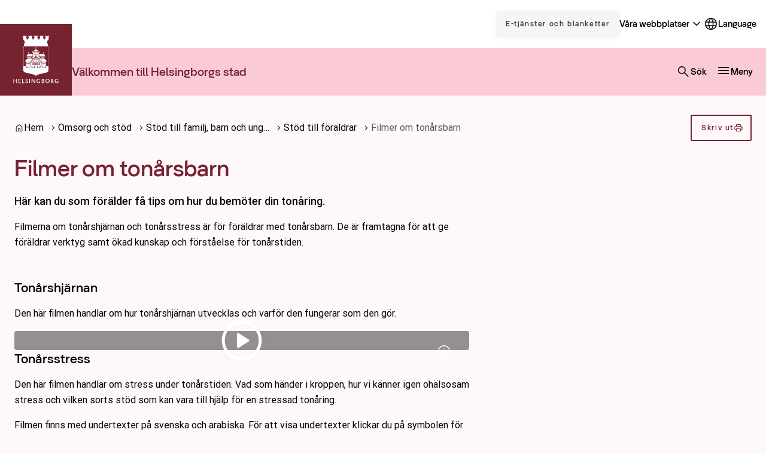

--- FILE ---
content_type: text/html; charset=UTF-8
request_url: https://helsingborg.se/omsorg-och-stod/familj-barn-och-ungdom/stod-till-foraldrar/filmer-om-tonarsbarn/
body_size: 35476
content:
<!DOCTYPE html>
<html lang="sv-SE">
  <head>
    <meta charset="utf-8">
    <meta name="viewport" content="width=device-width, initial-scale=1.0">
    <title>
      Filmer om tonårsbarn | Helsingborg.se
    </title>
    <meta name="pubdate" content="2020-04-16">
    <meta name="moddate" content="2021-08-05">
    <meta name="mobile-web-app-capable" content="yes">
    <meta name="format-detection" content="telephone=yes">
    <meta name="HandheldFriendly" content="true">
    <script>var ajaxurl = 'https://helsingborg.se/wp/wp-admin/admin-ajax.php';</script>
    <script type="application/ld+json">[]</script>
    <link rel="canonical" href="https://helsingborg.se/omsorg-och-stod/familj-barn-och-ungdom/stod-till-foraldrar/filmer-om-tonarsbarn/">
    <meta name="description" content="Här kan du som förälder få tips om hur du bemöter din tonåring. Filmerna om tonårshjärnan och tonårsstress är för föräldrar med tonårsbarn. De är framtagna för…">
    <meta property="og:type" content="article">
    <meta property="og:locale" content="sv_SE">
    <meta property="og:site_name" content="Helsingborg.se">
    <meta property="og:title" content="Filmer om tonårsbarn | Helsingborg.se">
    <meta property="og:description" content="Här kan du som förälder få tips om hur du bemöter din tonåring. Filmerna om tonårshjärnan och tonårsstress är för föräldrar med tonårsbarn. De är framtagna för att ge föräldrar verktyg samt ökad…">
    <meta property="og:url" content="https://helsingborg.se/omsorg-och-stod/familj-barn-och-ungdom/stod-till-foraldrar/filmer-om-tonarsbarn/">
    <meta property="og:image" content="https://media.helsingborg.se/uploads/networks/1/2023/01/some-helsingborg-se.png">
    <meta property="og:image:width" content="1200">
    <meta property="og:image:height" content="630">
    <meta property="article:published_time" content="2020-04-16T12:06:40+00:00">
    <meta property="article:modified_time" content="2021-08-05T12:34:39+00:00">
    <meta name="twitter:card" content="summary_large_image">
    <meta name="twitter:title" content="Filmer om tonårsbarn | Helsingborg.se">
    <meta name="twitter:description" content="Här kan du som förälder få tips om hur du bemöter din tonåring. Filmerna om tonårshjärnan och tonårsstress är för föräldrar med tonårsbarn. De är framtagna för att ge föräldrar verktyg samt ökad…">
    <meta name="twitter:image" content="https://media.helsingborg.se/uploads/networks/1/2023/01/some-helsingborg-se.png">
    <script type="application/ld+json">{"@context":"https://schema.org","@graph":[{"@type":"WebSite","@id":"https://helsingborg.se/#/schema/WebSite","url":"https://helsingborg.se/","name":"Helsingborg.se","alternateName":"Helsingborgs stad","description":"Helsingborgs stad","inLanguage":"sv-SE","publisher":{"@type":"Organization","@id":"https://helsingborg.se/#/schema/Organization","name":"Helsingborgs stad","url":"https://helsingborg.se/","logo":{"@type":"ImageObject","url":"https://media.helsingborg.se/uploads/networks/1/2024/08/cropped-helsingborg_logo_a1_rgb_01.png","contentUrl":"https://media.helsingborg.se/uploads/networks/1/2024/08/cropped-helsingborg_logo_a1_rgb_01.png","width":512,"height":512,"contentSize":"29644"}}},{"@type":"WebPage","@id":"https://helsingborg.se/omsorg-och-stod/familj-barn-och-ungdom/stod-till-foraldrar/filmer-om-tonarsbarn/","url":"https://helsingborg.se/omsorg-och-stod/familj-barn-och-ungdom/stod-till-foraldrar/filmer-om-tonarsbarn/","name":"Filmer om tonårsbarn | Helsingborg.se","description":"Här kan du som förälder få tips om hur du bemöter din tonåring. Filmerna om tonårshjärnan och tonårsstress är för föräldrar med tonårsbarn. De är framtagna för…","inLanguage":"sv-SE","isPartOf":{"@id":"https://helsingborg.se/#/schema/WebSite"},"breadcrumb":{"@type":"BreadcrumbList","@id":"https://helsingborg.se/#/schema/BreadcrumbList","itemListElement":[{"@type":"ListItem","position":1,"item":"https://helsingborg.se/","name":"Helsingborg.se"},{"@type":"ListItem","position":2,"item":"https://helsingborg.se/omsorg-och-stod/","name":"Omsorg och stöd"},{"@type":"ListItem","position":3,"item":"https://helsingborg.se/omsorg-och-stod/familj-barn-och-ungdom/","name":"Stöd till familj, barn och ungdom"},{"@type":"ListItem","position":4,"item":"https://helsingborg.se/omsorg-och-stod/familj-barn-och-ungdom/stod-till-foraldrar/","name":"Stöd till föräldrar"},{"@type":"ListItem","position":5,"name":"Filmer om tonårsbarn"}]},"potentialAction":{"@type":"ReadAction","target":"https://helsingborg.se/omsorg-och-stod/familj-barn-och-ungdom/stod-till-foraldrar/filmer-om-tonarsbarn/"},"datePublished":"2020-04-16T12:06:40+00:00","dateModified":"2021-08-05T12:34:39+00:00","author":{"@type":"Person","@id":"https://helsingborg.se/#/schema/Person/c67aa4537ecb30983c9ae40e76142972","name":"David Bergström"}}]}</script>
    <link rel='dns-prefetch' href='//media.helsingborg.se'>
    <style>img:is([sizes=auto i],[sizes^="auto," i]){contain-intrinsic-size:3000px 1500px} </style>
    <link rel='stylesheet' id='litespeed-cache-dummy-css' integrity="sha384-BLTnaOD1WooHzU8e2xojA2rYtaZlaplU6r+lJ4+0S5nfZ8fpI/istZlKGf4YW8BE" crossorigin="anonymous" href='https://helsingborg.se/wp-content/plugins/litespeed-cache/assets/css/litespeed-dummy.css' media='all'>
    <link rel='stylesheet' id='css-styleguidecss-css' integrity="sha384-E9uA9urTC0R2xYm9nl15dlL+f3jxJ50apGqOOuxYGJ5PSrLeNzPaMnSN7Uu2i1Ub" crossorigin="anonymous" href='https://helsingborg.se/wp-content/themes/municipio/assets/dist/css/styleguide.Boo9lRwr.css' media='all'>
    <link rel='stylesheet' id='css-municipiocss-css' integrity="sha384-GCEdK0Ocl0jzm9ouLyvhB4fuNdrBuw2d1nRrukVbg/Jw9XWEqCNoA5msCBoicopB" crossorigin="anonymous" href='https://helsingborg.se/wp-content/themes/municipio/assets/dist/css/municipio.DK98Lpg0.css' media='all'>
    <link rel='stylesheet' id='css-splidecss-css' integrity="sha384-cjRwgu/XtfvAZ101dATgIXpsAl59zhgwIA3xrCC2cCP+fgZB6P2nnuNambVkPVNG" crossorigin="anonymous" href='https://helsingborg.se/wp-content/themes/municipio/assets/dist/css/splide.BrGcmsgj.css' media='all'>
    <link rel='stylesheet' id='wp-block-library-css' href='https://helsingborg.se/wp/wp-includes/css/dist/block-library/style.min.css' media='all'>
    <style> .wp-block-button__link{color:#fff;background-color:#32373c;border-radius:9999px;box-shadow:none;text-decoration:none;padding:calc(.667em + 2px) calc(1.333em + 2px);font-size:1.125em}.wp-block-file__button{background:#32373c;color:#fff;text-decoration:none} </style>
    <link rel='stylesheet' id='mod-my-pages-styles-css' integrity="sha384-SWbgd0NKlVEK1xWcqgkL9F/PBj14uNldW0aAXZ1j75839coOYWo+3TfkU+M7QC+y" crossorigin="anonymous" href='https://helsingborg.se/wp-content/plugins/mod-my-pages/dist/css/mod-my-pages.4dcfac621457c9b86897.css' media='all'>
    <link rel='stylesheet' id='modularity-json-render-front-css' integrity="sha384-SZXTTmAej6KuWpdzR1JKJLJhT3ztwWgvycTFW2Apf9xz+JnND6GdTBju448XSAql" crossorigin="anonymous" href='https://helsingborg.se/wp-content/plugins/modularity-json-render/dist/css/modularity-json-render-front.4628b238.css' media='all'>
    <link rel='stylesheet' id='fonts-material-medium-roundedcss-css' integrity="sha384-4vKnqRp3+bajvcmJyAEsu83DVTdOxleX6kpqqwgNfvel114M9HymFzeoxPxz43wa" crossorigin="anonymous" href='https://helsingborg.se/wp-content/themes/municipio/assets/dist/fonts/material/medium/rounded.-PSX2y2r.css' media='all'>
    <link rel='stylesheet' id='css-modularity-contact-bannercss-css' integrity="sha384-8SvO+o8fP2OPbcV2l9fQ6pxhKykrqDH13zXosDv55X02HpVr44WxNnRdXMjF+hXy" crossorigin="anonymous" href='https://helsingborg.se/wp-content/plugins/modularity-contact-banner/assets/dist/css/modularity-contact-banner.DIxz6oOY.css' media='all'>
    <link rel='stylesheet' id='api-volunteer-manager-integration-css-css' integrity="sha384-oec3yug1uRrKOcCnP1B+/Xqll1Eobriv2Xai2aYbElGVd6/E/56FQSWhZcpTRGl5" crossorigin="anonymous" href='https://helsingborg.se/wp-content/plugins/api-volunteer-manager-integration/dist/css/api-volunteer-manager-integration.b64c4ebf3bf0ccd90974.css' media='all'>
    <link rel='stylesheet' id='customer-feedback-css' integrity="sha384-T33Sa17y3gX+y/ZNEJSqjkoNPnxz+sny4br3E9H3rdHvHO5aOpG/QYRFLh/Bsrle" crossorigin="anonymous" href='https://helsingborg.se/wp-content/plugins/customer-feedback/dist/css/customer-feedback.550c4c23.css' media='all'>
    <link rel='stylesheet' id='event-integration-css' integrity="sha384-dcnNYbVoJfU8vbDn8WeuBxkzQrT2e9bAvjPF+b4ku1rEUzXYJ+of6opY4+pgeYad" crossorigin="anonymous" href='https://helsingborg.se/wp-content/plugins/api-event-manager-integration/dist/css/event-manager-integration.aec5f65c.css' media='all'>
    <link rel='stylesheet' id='css-modularitycss-css' integrity="sha384-b+sHCSsoDfXZ887jGmiv7S/8uyfO3BLQzQL0zrgkw93odn31ho7btPKtCPP8WKNM" crossorigin="anonymous" href='https://helsingborg.se/wp-content/themes/municipio/Modularity/assets/dist/css/modularity.CW1m4IPW.css' media='all'>
    <script integrity="sha384-vT0xsrWPQ3JMjk9+X3p3J4glfdqQsMBzYwpxS1LPybrkJs6kZDw7slFXJ2iUkUy4" crossorigin="anonymous" src="https://helsingborg.se/wp/wp-includes/js/jquery/jquery.min.js" id="jquery-core-js"></script>
    <script id="customer-feedback-js-extra">var feedback = {"comment_min_characters":"Kommentaren m\u00e5ste vara minst 15 tecken.","select_topic":"V\u00e4nligen v\u00e4lj ett \u00e4mne.","enter_email":"V\u00e4nligen ange en giltig epostadress."};</script>
    <script integrity="sha384-HRp5KrEeprXS9gFwjL6S+8XrF2ZyrgXHTA/7RLw2dby9mYdO6i4eA5IziHsTI2DY" crossorigin="anonymous" src="https://helsingborg.se/wp-content/plugins/customer-feedback/dist/js/customer-feedback.cdeb970d.js" id="customer-feedback-js"></script>
    <style>.s-post-type-page { --color-primary: #76232f; --color-primary-dark: #76232f; --color-primary-light: #e84c31; --color-secondary: #facad6; --color-secondary-dark: #e9b7c5; --color-secondary-light: #fddde5; --color-secondary-contrasting: #76232f; --color-background: #fff8fa; --color-background-complementary: #ffffff; --color-border-card: #f8dfe5; --color-border-divider: #f8dfe5; --color-border-outline: #f8dfe5; --color-border-input: #76232f; --color-link-visited: #035297; --color-link-visited-hover: #298ee6; --color-alpha: rgba(0, 0, 0, 0.42); --color-info: #e35205; --color-complementary: #f9bacb; --color-complementary-light: #facbd7; --color-complementary-lighter: #fddde5; --color-complementary-lightest: #fdedf2; --color-light: #ececec; --color-additional-1: #1e73be; --color-additional-2: #8224e3; --c-button-primary-color-contrasting: #ffffff; --c-button-secondary-color: #fabbcb; --c-button-secondary-color-contrasting: #76232f; --c-footer-subfooter-color-background: rgba(0, 0, 0, 0.07); --c-footer-subfooter-color-text: #ffffff; --c-footer-subfooter-color-separator: #ffffff; --c-divider-color-divider: #f8dfe5; } .s-post-type-page .s-nav-sidebar, .s-nav-sidebar .s-post-type-page, .s-post-type-page.s-nav-sidebar { --c-nav-v-color-contrasting: #76232f; --c-nav-v-color-contrasting-active: #000000; } .s-post-type-page .s-nav-drawer, .s-nav-drawer .s-post-type-page, .s-post-type-page.s-nav-drawer { --c-nav-v-color-contrasting: #76232f; --c-nav-v-background-active: rgba(0, 0, 0, 0.05); --c-nav-v-color-contrasting-active: #76232f; --c-nav-v-background-expanded: #f8dfe5; --c-nav-v-divider-color: rgba(255, 255, 255, 0.05); } .s-post-type-page .s-drawer-menu, .s-drawer-menu .s-post-type-page, .s-post-type-page.s-drawer-menu { --c-button-default-color: #76232f; } .s-post-type-page .s-nav-drawer-secondary, .s-nav-drawer-secondary .s-post-type-page, .s-post-type-page.s-nav-drawer-secondary { --c-nav-v-color-contrasting: #ffffff; --c-nav-v-background-active: rgba(0, 0, 0, 0.05); --c-nav-v-color-contrasting-active: #ffffff; } .s-post-type-page .s-nav-primary, .s-header-button, .s-nav-primary, .s-header-button .s-post-type-page, .s-post-type-page.s-nav-primary, .s-header-button { --c-nav-v-color-contrasting: #000000; --c-nav-v-color-contrasting-active: #090909; --c-nav-h-color-contrasting: #000000; --c-nav-h-color-contrasting-active: #090909; } .s-post-type-omsorg-och-stod { --color-primary: #76232f; --color-primary-dark: #76232f; --color-primary-light: #e84c31; --color-secondary: #facad6; --color-secondary-dark: #e9b7c5; --color-secondary-light: #fddde5; --color-secondary-contrasting: #76232f; --color-background: #fff8fa; --color-background-complementary: #ffffff; --color-border-card: #f8dfe5; --color-border-divider: #f8dfe5; --color-border-outline: #f8dfe5; --color-border-input: #76232f; --color-link-visited: #035297; --color-link-visited-hover: #298ee6; --color-alpha: rgba(0, 0, 0, 0.42); --color-info: #e35205; --color-complementary: #f9bacb; --color-complementary-light: #facbd7; --color-complementary-lighter: #fddde5; --color-complementary-lightest: #fdedf2; --color-light: #ececec; --color-additional-1: #1e73be; --color-additional-2: #8224e3; --c-button-primary-color-contrasting: #ffffff; --c-button-secondary-color: #fabbcb; --c-button-secondary-color-contrasting: #76232f; --c-footer-subfooter-color-background: rgba(0, 0, 0, 0.07); --c-footer-subfooter-color-text: #ffffff; --c-footer-subfooter-color-separator: #ffffff; --c-divider-color-divider: #f8dfe5; } .s-post-type-omsorg-och-stod .s-nav-sidebar, .s-nav-sidebar .s-post-type-omsorg-och-stod, .s-post-type-omsorg-och-stod.s-nav-sidebar { --c-nav-v-color-contrasting: #76232f; --c-nav-v-color-contrasting-active: #000000; } .s-post-type-omsorg-och-stod .s-nav-drawer, .s-nav-drawer .s-post-type-omsorg-och-stod, .s-post-type-omsorg-och-stod.s-nav-drawer { --c-nav-v-color-contrasting: #76232f; --c-nav-v-background-active: rgba(0, 0, 0, 0.05); --c-nav-v-color-contrasting-active: #76232f; --c-nav-v-background-expanded: #f8dfe5; --c-nav-v-divider-color: rgba(255, 255, 255, 0.05); } .s-post-type-omsorg-och-stod .s-drawer-menu, .s-drawer-menu .s-post-type-omsorg-och-stod, .s-post-type-omsorg-och-stod.s-drawer-menu { --c-button-default-color: #76232f; } .s-post-type-omsorg-och-stod .s-nav-drawer-secondary, .s-nav-drawer-secondary .s-post-type-omsorg-och-stod, .s-post-type-omsorg-och-stod.s-nav-drawer-secondary { --c-nav-v-color-contrasting: #ffffff; --c-nav-v-background-active: rgba(0, 0, 0, 0.05); --c-nav-v-color-contrasting-active: #ffffff; } .s-post-type-omsorg-och-stod .s-nav-primary, .s-header-button, .s-nav-primary, .s-header-button .s-post-type-omsorg-och-stod, .s-post-type-omsorg-och-stod.s-nav-primary, .s-header-button { --c-nav-v-color-contrasting: #000000; --c-nav-v-color-contrasting-active: #090909; --c-nav-h-color-contrasting: #000000; --c-nav-h-color-contrasting-active: #090909; } .s-post-type-uppleva-och-gora { --color-primary: #76232f; --color-primary-dark: #76232f; --color-primary-light: #e84c31; --color-secondary: #facad6; --color-secondary-dark: #e9b7c5; --color-secondary-light: #fddde5; --color-secondary-contrasting: #76232f; --color-background: #fff8fa; --color-background-complementary: #ffffff; --color-border-card: #f8dfe5; --color-border-divider: #f8dfe5; --color-border-outline: #f8dfe5; --color-border-input: #76232f; --color-link-visited: #035297; --color-link-visited-hover: #298ee6; --color-alpha: rgba(0, 0, 0, 0.42); --color-info: #e35205; --color-complementary: #f9bacb; --color-complementary-light: #facbd7; --color-complementary-lighter: #fddde5; --color-complementary-lightest: #fdedf2; --color-light: #ececec; --color-additional-1: #1e73be; --color-additional-2: #8224e3; --c-button-primary-color-contrasting: #ffffff; --c-button-secondary-color: #fabbcb; --c-button-secondary-color-contrasting: #76232f; --c-footer-subfooter-color-background: rgba(0, 0, 0, 0.07); --c-footer-subfooter-color-text: #ffffff; --c-footer-subfooter-color-separator: #ffffff; --c-divider-color-divider: #f8dfe5; } .s-post-type-uppleva-och-gora .s-nav-sidebar, .s-nav-sidebar .s-post-type-uppleva-och-gora, .s-post-type-uppleva-och-gora.s-nav-sidebar { --c-nav-v-color-contrasting: #76232f; --c-nav-v-color-contrasting-active: #000000; } .s-post-type-uppleva-och-gora .s-nav-drawer, .s-nav-drawer .s-post-type-uppleva-och-gora, .s-post-type-uppleva-och-gora.s-nav-drawer { --c-nav-v-color-contrasting: #76232f; --c-nav-v-background-active: rgba(0, 0, 0, 0.05); --c-nav-v-color-contrasting-active: #76232f; --c-nav-v-background-expanded: #f8dfe5; --c-nav-v-divider-color: rgba(255, 255, 255, 0.05); } .s-post-type-uppleva-och-gora .s-drawer-menu, .s-drawer-menu .s-post-type-uppleva-och-gora, .s-post-type-uppleva-och-gora.s-drawer-menu { --c-button-default-color: #76232f; } .s-post-type-uppleva-och-gora .s-nav-drawer-secondary, .s-nav-drawer-secondary .s-post-type-uppleva-och-gora, .s-post-type-uppleva-och-gora.s-nav-drawer-secondary { --c-nav-v-color-contrasting: #ffffff; --c-nav-v-background-active: rgba(0, 0, 0, 0.05); --c-nav-v-color-contrasting-active: #ffffff; } .s-post-type-uppleva-och-gora .s-nav-primary, .s-header-button, .s-nav-primary, .s-header-button .s-post-type-uppleva-och-gora, .s-post-type-uppleva-och-gora.s-nav-primary, .s-header-button { --c-nav-v-color-contrasting: #000000; --c-nav-v-color-contrasting-active: #090909; --c-nav-h-color-contrasting: #000000; --c-nav-h-color-contrasting-active: #090909; } .s-post-type-trafik-och-stadspla { --color-primary: #76232f; --color-primary-dark: #76232f; --color-primary-light: #e84c31; --color-secondary: #facad6; --color-secondary-dark: #e9b7c5; --color-secondary-light: #fddde5; --color-secondary-contrasting: #76232f; --color-background: #fff8fa; --color-background-complementary: #ffffff; --color-border-card: #f8dfe5; --color-border-divider: #f8dfe5; --color-border-outline: #f8dfe5; --color-border-input: #76232f; --color-link-visited: #035297; --color-link-visited-hover: #298ee6; --color-alpha: rgba(0, 0, 0, 0.42); --color-info: #e35205; --color-complementary: #f9bacb; --color-complementary-light: #facbd7; --color-complementary-lighter: #fddde5; --color-complementary-lightest: #fdedf2; --color-light: #ececec; --color-additional-1: #1e73be; --color-additional-2: #8224e3; --c-button-primary-color-contrasting: #ffffff; --c-button-secondary-color: #fabbcb; --c-button-secondary-color-contrasting: #76232f; --c-footer-subfooter-color-background: rgba(0, 0, 0, 0.07); --c-footer-subfooter-color-text: #ffffff; --c-footer-subfooter-color-separator: #ffffff; --c-divider-color-divider: #f8dfe5; } .s-post-type-trafik-och-stadspla .s-nav-sidebar, .s-nav-sidebar .s-post-type-trafik-och-stadspla, .s-post-type-trafik-och-stadspla.s-nav-sidebar { --c-nav-v-color-contrasting: #76232f; --c-nav-v-color-contrasting-active: #000000; } .s-post-type-trafik-och-stadspla .s-nav-drawer, .s-nav-drawer .s-post-type-trafik-och-stadspla, .s-post-type-trafik-och-stadspla.s-nav-drawer { --c-nav-v-color-contrasting: #76232f; --c-nav-v-background-active: rgba(0, 0, 0, 0.05); --c-nav-v-color-contrasting-active: #76232f; --c-nav-v-background-expanded: #f8dfe5; --c-nav-v-divider-color: rgba(255, 255, 255, 0.05); } .s-post-type-trafik-och-stadspla .s-drawer-menu, .s-drawer-menu .s-post-type-trafik-och-stadspla, .s-post-type-trafik-och-stadspla.s-drawer-menu { --c-button-default-color: #76232f; } .s-post-type-trafik-och-stadspla .s-nav-drawer-secondary, .s-nav-drawer-secondary .s-post-type-trafik-och-stadspla, .s-post-type-trafik-och-stadspla.s-nav-drawer-secondary { --c-nav-v-color-contrasting: #ffffff; --c-nav-v-background-active: rgba(0, 0, 0, 0.05); --c-nav-v-color-contrasting-active: #ffffff; } .s-post-type-trafik-och-stadspla .s-nav-primary, .s-header-button, .s-nav-primary, .s-header-button .s-post-type-trafik-och-stadspla, .s-post-type-trafik-och-stadspla.s-nav-primary, .s-header-button { --c-nav-v-color-contrasting: #000000; --c-nav-v-color-contrasting-active: #090909; --c-nav-h-color-contrasting: #000000; --c-nav-h-color-contrasting-active: #090909; } .s-post-type-kommun-och-politik { --color-primary: #76232f; --color-primary-dark: #76232f; --color-primary-light: #e84c31; --color-secondary: #facad6; --color-secondary-dark: #e9b7c5; --color-secondary-light: #fddde5; --color-secondary-contrasting: #76232f; --color-background: #fff8fa; --color-background-complementary: #ffffff; --color-border-card: #f8dfe5; --color-border-divider: #f8dfe5; --color-border-outline: #f8dfe5; --color-border-input: #76232f; --color-link-visited: #035297; --color-link-visited-hover: #298ee6; --color-alpha: rgba(0, 0, 0, 0.42); --color-info: #e35205; --color-complementary: #f9bacb; --color-complementary-light: #facbd7; --color-complementary-lighter: #fddde5; --color-complementary-lightest: #fdedf2; --color-light: #ececec; --color-additional-1: #1e73be; --color-additional-2: #8224e3; --c-button-primary-color-contrasting: #ffffff; --c-button-secondary-color: #fabbcb; --c-button-secondary-color-contrasting: #76232f; --c-footer-subfooter-color-background: rgba(0, 0, 0, 0.07); --c-footer-subfooter-color-text: #ffffff; --c-footer-subfooter-color-separator: #ffffff; --c-divider-color-divider: #f8dfe5; } .s-post-type-kommun-och-politik .s-nav-sidebar, .s-nav-sidebar .s-post-type-kommun-och-politik, .s-post-type-kommun-och-politik.s-nav-sidebar { --c-nav-v-color-contrasting: #76232f; --c-nav-v-color-contrasting-active: #000000; } .s-post-type-kommun-och-politik .s-nav-drawer, .s-nav-drawer .s-post-type-kommun-och-politik, .s-post-type-kommun-och-politik.s-nav-drawer { --c-nav-v-color-contrasting: #76232f; --c-nav-v-background-active: rgba(0, 0, 0, 0.05); --c-nav-v-color-contrasting-active: #76232f; --c-nav-v-background-expanded: #f8dfe5; --c-nav-v-divider-color: rgba(255, 255, 255, 0.05); } .s-post-type-kommun-och-politik .s-drawer-menu, .s-drawer-menu .s-post-type-kommun-och-politik, .s-post-type-kommun-och-politik.s-drawer-menu { --c-button-default-color: #76232f; } .s-post-type-kommun-och-politik .s-nav-drawer-secondary, .s-nav-drawer-secondary .s-post-type-kommun-och-politik, .s-post-type-kommun-och-politik.s-nav-drawer-secondary { --c-nav-v-color-contrasting: #ffffff; --c-nav-v-background-active: rgba(0, 0, 0, 0.05); --c-nav-v-color-contrasting-active: #ffffff; } .s-post-type-kommun-och-politik .s-nav-primary, .s-header-button, .s-nav-primary, .s-header-button .s-post-type-kommun-och-politik, .s-post-type-kommun-och-politik.s-nav-primary, .s-header-button { --c-nav-v-color-contrasting: #000000; --c-nav-v-color-contrasting-active: #090909; --c-nav-h-color-contrasting: #000000; --c-nav-h-color-contrasting-active: #090909; } .s-post-type-forskola-och-utbil { --color-primary: #76232f; --color-primary-dark: #76232f; --color-primary-light: #e84c31; --color-secondary: #facad6; --color-secondary-dark: #e9b7c5; --color-secondary-light: #fddde5; --color-secondary-contrasting: #76232f; --color-background: #fff8fa; --color-background-complementary: #ffffff; --color-border-card: #f8dfe5; --color-border-divider: #f8dfe5; --color-border-outline: #f8dfe5; --color-border-input: #76232f; --color-link-visited: #035297; --color-link-visited-hover: #298ee6; --color-alpha: rgba(0, 0, 0, 0.42); --color-info: #e35205; --color-complementary: #f9bacb; --color-complementary-light: #facbd7; --color-complementary-lighter: #fddde5; --color-complementary-lightest: #fdedf2; --color-light: #ececec; --color-additional-1: #1e73be; --color-additional-2: #8224e3; --c-button-primary-color-contrasting: #ffffff; --c-button-secondary-color: #fabbcb; --c-button-secondary-color-contrasting: #76232f; --c-footer-subfooter-color-background: rgba(0, 0, 0, 0.07); --c-footer-subfooter-color-text: #ffffff; --c-footer-subfooter-color-separator: #ffffff; --c-divider-color-divider: #f8dfe5; } .s-post-type-forskola-och-utbil .s-nav-sidebar, .s-nav-sidebar .s-post-type-forskola-och-utbil, .s-post-type-forskola-och-utbil.s-nav-sidebar { --c-nav-v-color-contrasting: #76232f; --c-nav-v-color-contrasting-active: #000000; } .s-post-type-forskola-och-utbil .s-nav-drawer, .s-nav-drawer .s-post-type-forskola-och-utbil, .s-post-type-forskola-och-utbil.s-nav-drawer { --c-nav-v-color-contrasting: #76232f; --c-nav-v-background-active: rgba(0, 0, 0, 0.05); --c-nav-v-color-contrasting-active: #76232f; --c-nav-v-background-expanded: #f8dfe5; --c-nav-v-divider-color: rgba(255, 255, 255, 0.05); } .s-post-type-forskola-och-utbil .s-drawer-menu, .s-drawer-menu .s-post-type-forskola-och-utbil, .s-post-type-forskola-och-utbil.s-drawer-menu { --c-button-default-color: #76232f; } .s-post-type-forskola-och-utbil .s-nav-drawer-secondary, .s-nav-drawer-secondary .s-post-type-forskola-och-utbil, .s-post-type-forskola-och-utbil.s-nav-drawer-secondary { --c-nav-v-color-contrasting: #ffffff; --c-nav-v-background-active: rgba(0, 0, 0, 0.05); --c-nav-v-color-contrasting-active: #ffffff; } .s-post-type-forskola-och-utbil .s-nav-primary, .s-header-button, .s-nav-primary, .s-header-button .s-post-type-forskola-och-utbil, .s-post-type-forskola-och-utbil.s-nav-primary, .s-header-button { --c-nav-v-color-contrasting: #000000; --c-nav-v-color-contrasting-active: #090909; --c-nav-h-color-contrasting: #000000; --c-nav-h-color-contrasting-active: #090909; } .s-post-type-bo-bygga-och-milja { --color-primary: #76232f; --color-primary-dark: #76232f; --color-primary-light: #e84c31; --color-secondary: #facad6; --color-secondary-dark: #e9b7c5; --color-secondary-light: #fddde5; --color-secondary-contrasting: #76232f; --color-background: #fff8fa; --color-background-complementary: #ffffff; --color-border-card: #f8dfe5; --color-border-divider: #f8dfe5; --color-border-outline: #f8dfe5; --color-border-input: #76232f; --color-link-visited: #035297; --color-link-visited-hover: #298ee6; --color-alpha: rgba(0, 0, 0, 0.42); --color-info: #e35205; --color-complementary: #f9bacb; --color-complementary-light: #facbd7; --color-complementary-lighter: #fddde5; --color-complementary-lightest: #fdedf2; --color-light: #ececec; --color-additional-1: #1e73be; --color-additional-2: #8224e3; --c-button-primary-color-contrasting: #ffffff; --c-button-secondary-color: #fabbcb; --c-button-secondary-color-contrasting: #76232f; --c-footer-subfooter-color-background: rgba(0, 0, 0, 0.07); --c-footer-subfooter-color-text: #ffffff; --c-footer-subfooter-color-separator: #ffffff; --c-divider-color-divider: #f8dfe5; } .s-post-type-bo-bygga-och-milja .s-nav-sidebar, .s-nav-sidebar .s-post-type-bo-bygga-och-milja, .s-post-type-bo-bygga-och-milja.s-nav-sidebar { --c-nav-v-color-contrasting: #76232f; --c-nav-v-color-contrasting-active: #000000; } .s-post-type-bo-bygga-och-milja .s-nav-drawer, .s-nav-drawer .s-post-type-bo-bygga-och-milja, .s-post-type-bo-bygga-och-milja.s-nav-drawer { --c-nav-v-color-contrasting: #76232f; --c-nav-v-background-active: rgba(0, 0, 0, 0.05); --c-nav-v-color-contrasting-active: #76232f; --c-nav-v-background-expanded: #f8dfe5; --c-nav-v-divider-color: rgba(255, 255, 255, 0.05); } .s-post-type-bo-bygga-och-milja .s-drawer-menu, .s-drawer-menu .s-post-type-bo-bygga-och-milja, .s-post-type-bo-bygga-och-milja.s-drawer-menu { --c-button-default-color: #76232f; } .s-post-type-bo-bygga-och-milja .s-nav-drawer-secondary, .s-nav-drawer-secondary .s-post-type-bo-bygga-och-milja, .s-post-type-bo-bygga-och-milja.s-nav-drawer-secondary { --c-nav-v-color-contrasting: #ffffff; --c-nav-v-background-active: rgba(0, 0, 0, 0.05); --c-nav-v-color-contrasting-active: #ffffff; } .s-post-type-bo-bygga-och-milja .s-nav-primary, .s-header-button, .s-nav-primary, .s-header-button .s-post-type-bo-bygga-och-milja, .s-post-type-bo-bygga-och-milja.s-nav-primary, .s-header-button { --c-nav-v-color-contrasting: #000000; --c-nav-v-color-contrasting-active: #090909; --c-nav-h-color-contrasting: #000000; --c-nav-h-color-contrasting-active: #090909; } .s-post-type-arbeta-i-helsingbor { --color-primary: #76232f; --color-primary-dark: #76232f; --color-primary-light: #e84c31; --color-secondary: #facad6; --color-secondary-dark: #e9b7c5; --color-secondary-light: #fddde5; --color-secondary-contrasting: #76232f; --color-background: #fff8fa; --color-background-complementary: #ffffff; --color-border-card: #f8dfe5; --color-border-divider: #f8dfe5; --color-border-outline: #f8dfe5; --color-border-input: #76232f; --color-link-visited: #035297; --color-link-visited-hover: #298ee6; --color-alpha: rgba(0, 0, 0, 0.42); --color-info: #e35205; --color-complementary: #f9bacb; --color-complementary-light: #facbd7; --color-complementary-lighter: #fddde5; --color-complementary-lightest: #fdedf2; --color-light: #ececec; --color-additional-1: #1e73be; --color-additional-2: #8224e3; --c-button-primary-color-contrasting: #ffffff; --c-button-secondary-color: #fabbcb; --c-button-secondary-color-contrasting: #76232f; --c-footer-subfooter-color-background: rgba(0, 0, 0, 0.07); --c-footer-subfooter-color-text: #ffffff; --c-footer-subfooter-color-separator: #ffffff; --c-divider-color-divider: #f8dfe5; } .s-post-type-arbeta-i-helsingbor .s-nav-sidebar, .s-nav-sidebar .s-post-type-arbeta-i-helsingbor, .s-post-type-arbeta-i-helsingbor.s-nav-sidebar { --c-nav-v-color-contrasting: #76232f; --c-nav-v-color-contrasting-active: #000000; } .s-post-type-arbeta-i-helsingbor .s-nav-drawer, .s-nav-drawer .s-post-type-arbeta-i-helsingbor, .s-post-type-arbeta-i-helsingbor.s-nav-drawer { --c-nav-v-color-contrasting: #76232f; --c-nav-v-background-active: rgba(0, 0, 0, 0.05); --c-nav-v-color-contrasting-active: #76232f; --c-nav-v-background-expanded: #f8dfe5; --c-nav-v-divider-color: rgba(255, 255, 255, 0.05); } .s-post-type-arbeta-i-helsingbor .s-drawer-menu, .s-drawer-menu .s-post-type-arbeta-i-helsingbor, .s-post-type-arbeta-i-helsingbor.s-drawer-menu { --c-button-default-color: #76232f; } .s-post-type-arbeta-i-helsingbor .s-nav-drawer-secondary, .s-nav-drawer-secondary .s-post-type-arbeta-i-helsingbor, .s-post-type-arbeta-i-helsingbor.s-nav-drawer-secondary { --c-nav-v-color-contrasting: #ffffff; --c-nav-v-background-active: rgba(0, 0, 0, 0.05); --c-nav-v-color-contrasting-active: #ffffff; } .s-post-type-arbeta-i-helsingbor .s-nav-primary, .s-header-button, .s-nav-primary, .s-header-button .s-post-type-arbeta-i-helsingbor, .s-post-type-arbeta-i-helsingbor.s-nav-primary, .s-header-button { --c-nav-v-color-contrasting: #000000; --c-nav-v-color-contrasting-active: #090909; --c-nav-h-color-contrasting: #000000; --c-nav-h-color-contrasting-active: #090909; } .s-post-type-foretagare { --color-primary: #1b365d; --color-primary-dark: #1b365d; --color-primary-light: #1b365d; --color-secondary: #e1ebf7; --color-secondary-dark: #d3e0f1; --color-secondary-light: #f1f5fa; --color-secondary-contrasting: #1b365d; --color-background: #f9fbfd; --color-background-complementary: #ffffff; --color-border-card: #d3e0f1; --color-border-divider: #ebe9e1; --color-border-outline: #ebe9e1; --color-border-input: #1b365d; --color-link: #21365b; --color-link-hover: #21485c; --color-link-active: #434e60; --color-link-visited: #09275c; --color-link-visited-hover: #09275c; --color-alpha: rgba(33, 55, 92, 0.4); --color-complementary: #c7d6ec; --color-complementary-light: #d5e0f0; --color-complementary-lighter: #e3ebf5; --color-complementary-lightest: #f0f5fa; --c-button-primary-color: #1b365d; --c-button-primary-color-contrasting: #e1ebf7; --c-button-secondary-color: #1b365d; --c-button-secondary-color-contrasting: #e1ebf7; --c-button-color: #e1ebf7; --c-footer-subfooter-color-background: rgba(0, 0, 0, 0.07); --c-footer-subfooter-color-text: #ffffff; --c-footer-subfooter-color-separator: #ffffff; --c-divider-color-divider: #f8dfe5; } .s-post-type-foretagare .s-nav-sidebar, .s-nav-sidebar .s-post-type-foretagare, .s-post-type-foretagare.s-nav-sidebar { --c-nav-v-background-active: rgba(0, 0, 0, 0.05); --c-nav-v-background-expanded: rgba(0, 0, 0, 0.04); } .s-post-type-foretagare .s-nav-drawer, .s-nav-drawer .s-post-type-foretagare, .s-post-type-foretagare.s-nav-drawer { --c-nav-v-color-contrasting: #1b365d; --c-nav-v-background-active: rgba(0, 0, 0, 0.05); --c-nav-v-color-contrasting-active: #1b365d; --c-nav-v-background-expanded: rgba(0, 0, 0, 0.04); } .s-post-type-foretagare .s-drawer-menu, .s-drawer-menu .s-post-type-foretagare, .s-post-type-foretagare.s-drawer-menu { --c-button-default-color: #1b365d; } .s-post-type-foretagare .s-nav-drawer-secondary, .s-nav-drawer-secondary .s-post-type-foretagare, .s-post-type-foretagare.s-nav-drawer-secondary { --c-nav-v-color-contrasting: #ffffff; --c-nav-v-color-contrasting-active: #ffffff; } .s-post-type-foretagare .s-nav-primary, .s-header-button, .s-nav-primary, .s-header-button .s-post-type-foretagare, .s-post-type-foretagare.s-nav-primary, .s-header-button { --c-nav-v-color-contrasting: #1b365d; --c-nav-h-color-contrasting: #1b365d; } .s-post-type-dromljus { --color-primary: #343333; --color-primary-dark: #770000; --color-primary-light: #dd3333; --color-primary-contrasting: #fffce7; --color-secondary: #343333; --color-secondary-dark: #b23700; --color-secondary-light: #fffce7; --color-secondary-contrasting: #f6eb61; --color-background: #fffce7; --color-background-complementary: #ffffff; --color-border-card: #f8f088; --color-border-divider: #f8f088; --color-border-outline: #f8f088; --color-border-input: #000000; --color-link: #000000; --color-link-hover: #242424; --color-link-visited: #3c3c3c; --color-alpha: rgba(117, 35, 48, 0.22); --color-complementary: #f9bacb; --color-complementary-light: #facbd7; --color-complementary-lighter: #faf5b0; --color-complementary-lightest: #fdedf2; --color-black: #000000; --color-white: #ffffff; --c-button-primary-color: #ea580c; --c-button-primary-color-contrasting: #ffffff; --c-button-secondary-color: #ea580c; --c-button-secondary-color-contrasting: #ffffff; --c-button-color: #fbf5b0; --c-button-color-contrasting: #000; --c-footer-subfooter-color-background: #000000; --c-footer-subfooter-color-text: #ffffff; --c-footer-subfooter-color-separator: #ffffff; --c-divider-color-divider: #fbf5b0; } .s-post-type-dromljus .s-nav-drawer, .s-nav-drawer .s-post-type-dromljus, .s-post-type-dromljus.s-nav-drawer { --c-nav-v-color-contrasting: #fffce7; --c-nav-v-color-contrasting-active: #000000; } .s-post-type-dromljus .s-drawer-menu, .s-drawer-menu .s-post-type-dromljus, .s-post-type-dromljus.s-drawer-menu { --c-button-default-color: #fffce7; } .s-post-type-dromljus .s-nav-primary, .s-header-button, .s-nav-primary, .s-header-button .s-post-type-dromljus, .s-post-type-dromljus.s-nav-primary, .s-header-button { --c-nav-h-color-contrasting: #fffce7; --c-nav-h-color-contrasting-active: #fffce7; }</style>
    <script type="application/ld+json">{"@context":{"schema":"https://schema.org","municipio":"https://schema.municipio.tech/schema.jsonld"},"@type":"Thing","name":"Filmer om tonårsbarn"}</script>
    <script type="application/ld+json">{"@context":"https:\/\/schema.org","@type":"WebSite","accessibilitySummary":"https:\/\/helsingborg.se\/tillganglighetsredogorelse","name":"Tillg\u00e4nglighetsredog\u00f6relse","description":"Det h\u00e4r \u00e4r tillg\u00e4nlighetsredog\u00f6relsen f\u00f6r webbplatsen."}</script>
    <link rel="icon" href="https://media.helsingborg.se/uploads/networks/1/2024/08/cropped-helsingborg_logo_a1_rgb_01-32x32.webp" sizes="32x32">
    <link rel="icon" href="https://media.helsingborg.se/uploads/networks/1/2024/08/cropped-helsingborg_logo_a1_rgb_01-192x192.webp" sizes="192x192">
    <link rel="apple-touch-icon" href="https://media.helsingborg.se/uploads/networks/1/2024/08/cropped-helsingborg_logo_a1_rgb_01-180x180.webp">
    <meta name="msapplication-TileImage" content="https://media.helsingborg.se/uploads/networks/1/2024/08/cropped-helsingborg_logo_a1_rgb_01-270x270.webp">
    <style> .c-header.c-header--business .c-header__menu.c-header__menu--secondary .c-nav--depth-0>.c-nav__item>.c-nav__link { font-family: var(--font-family-heading); color: var(--color-secondary); } .c-header__main-lower-area { position: unset !important; } #site-header-flexible-upper, #site-header-flexible-upper .c-header__main-upper-area-container, #site-header-flexible-upper .c-header__main-upper-area { pointer-events: none; } #site-header-flexible-upper .c-header__upper-right { pointer-events: all; } .c-header.c-header--business .c-header__menu.c-header__menu--secondary { background-color: var(--color-secondary); } .c-card__heading { color: var(--color-primary); } .c-footer { border-top: none; } .c-footer:before { content: ""; display: block; width: 100%; height: clamp(100px, 16vw, 300px); background: url('https://media.helsingborg.se/uploads/networks/1/2023/11/skyline_helsingborg_helsingborgstegel_v2.svg'), var(--color-background); background-size: auto 101%; background-position: center; background-repeat: no-repeat; background-size: cover; }</style>
    <style> .has-text-align-center { margin-left: auto; margin-right: auto; } body.modal-cacsp-open.modal-cacsp-open-no-backdrop .modal-cacsp-position { z-index: 99999 !important; box-shadow: 0 0 80px rgba(0,0,0,.2) !important; } .modal-cacsp-btn.modal-cacsp-btn-settings { display: none !important; } #cookie-consent {display: none!important;} #menu-sidfotsmeny a { display: block; padding: 8px 16px; background: #eee; color: #000; } .modularity-mod-contact-banner {margin-bottom: 0 !important;} @keyframes changeTextAnimation { 0% { content: "Arbetsmarknadsförvaltningen"; } 5% { content: "[Namn på verksamheten]"; } 10% { content: "Fastighetsförvaltningen"; } 15% { content: "[Namn på verksamheten]"; } 20% { content: "Kulturförvaltningen"; } 25% { content: "[Namn på verksamheten]"; } 30% { content: "Miljöförvaltningen"; } 35% { content: "[Namn på verksamheten]"; } 40% { content: "Skol- och fritidsförvaltningen"; } 45% { content: "[Namn på verksamheten]"; } 50% { content: "Arbetsmarknadsförvaltningen"; } 55% { content: "[Namn på verksamheten]"; } 60% { content: "Socialförvaltningen"; } 65% { content: "[Namn på verksamheten]"; } 70% { content: "Stadsbyggnadsförvaltningen"; } 75% { content: "[Namn på verksamheten]"; } 80% { content: "Stadsledningsförvaltningen"; } 85% { content: "[Namn på verksamheten]"; } 90% { content: "Vård- och omsorgsförvaltningen."; } 100% { content: "[Namn på verksamheten]"; } } .forvaltningRotation::after { content: ""; animation: changeTextAnimation 30s linear infinite alternate; } #block-4 .t-block-container { background: linear-gradient(180deg, var(--color-complementary-lighter) 0%, var(--color-background) 100%) !important; } .c-slider.c-slider--10-3 .c-slider__container .c-slider__item__container, .c-slider.c-slider--16-9 .c-slider__container .c-slider__item__container, .c-slider.c-slider--36-7 .c-slider__container .c-slider__item__container, .c-slider.c-slider--4-3 .c-slider__container .c-slider__item__container { margin-top: auto; } .c-modal--assignment { max-width: 32.5rem; } width: 100%; } @container (min-width: 425px) { figure.c-image img { sizes: 100vw; } } @container (min-width: 768px) { figure.c-image img { sizes: 50vw; } } @container (min-width: 1024px) { figure.c-image img { sizes: 33vw; } } @container (min-width: 1440px) { figure.c-image img { sizes: 25vw; } }*/ #site-header-flexible-upper { background-color: transparent; } #site-header-flexible-upper.c-header { background-color: unset; } @media (min-width: 1247px) { .c-header__main-lower-area-container .c-header__lower-left .u-order--0 a figure { height: 120px; position: absolute; top: -40px; transition: height 0.3s ease, transform 0.3s ease; } #site-header-flexible-upper, #site-header-flexible-upper .c-header__main-upper-area-container, #site-header-flexible-upper .c-header__main-upper-area { pointer-events: none; } #site-header-flexible-upper .c-header__upper-right { pointer-events: all; } #site-header-flexible-lower::after { content: ""; position: absolute; width: 100%; height: 100%; display: block; transform: translateY(-100%); background-color: white; top: 0; left: 0; z-index: -1; } .c-header__main-lower-area-container .c-header__lower-left .u-order--0 { width: 120px; transition: width 0.3s ease; } .c-header__main-lower-area-container .c-header__lower-left .u-order--0.is-scrolled a figure { height: calc(var(--c-header-logotype-height, 6) * var(--base, 8px)); transform: translateY(40px); } .c-header__main-lower-area-container .c-header__lower-left .u-order--0.is-scrolled { width: calc(var(--c-header-logotype-height, 6) * var(--base, 8px)); } } .c-nav__item > .c-nav__item-wrapper > .c-nav__link, .c-header .c-nav, #drawer { font-family: var(--font-family-heading) !important; } .c-nav__item.is-current > .c-nav__item-wrapper > .c-nav__link { font-family: var(--h1-font-family) !important; } #mega-menu-trigger-open .c-button__label-text { display: inline-block !important; } #mega-menu-trigger-open .c-button__label-icon { transition: .2s ease-in-out; } #mega-menu-trigger-open[aria-pressed="true"] .c-button__label-icon { transform: rotate(180deg); } .single-foretagare #menu-mobile > li:not(.s-post-type-foretagare), .post-type-archive-foretagare #menu-mobile > li:not(.s-post-type-foretagare) { order: 1; } .c-drawer.c-drawer--duotone { background-color: #76232f !important; } .c-drawer.c-drawer--duotone .site-nav-mobile__secondary>.c-nav__item { --drawer-duotone-background: #76232f !important; }</style>

    <script>var _mtm = window._mtm = window._mtm || []; _mtm.push({'mtm.startTime': (new Date().getTime()), 'event': 'mtm.Start'}); (function() { var d=document, g=d.createElement('script'), s=d.getElementsByTagName('script')[0]; g.async=true; g.src='https://stats.helsingborg.se/js/container_5s8pnFok.js'; s.parentNode.insertBefore(g,s); })();</script>
    <script>function openPuzzleChat() { const button = document.querySelector('.pzl_render_class')?.querySelector('button'); button?.click(); }</script>
    <style>@font-face { font-display: swap; font-family: "helsingborg-sans-medium"; src: url("https://media.helsingborg.se/uploads/networks/1/2023/04/helsingborg-sans-medium.woff") format("woff"); font-weight: 100 900; }@font-face { font-display: swap; font-family: "helsingborg-sans-regular"; src: url("https://media.helsingborg.se/uploads/networks/1/2023/01/helsingborg-sans-regular.woff") format("woff"); font-weight: 100 900; }@font-face { font-display: swap; font-family: "helsingborg-sans-medium"; src: url("https://media.helsingborg.se/uploads/networks/1/2023/01/helsingborg-sans-medium.woff") format("woff"); font-weight: 100 900; } @font-face { font-family: 'Roboto'; font-style: italic; font-weight: 400; font-stretch: normal; font-display: swap; src: url(https://helsingborg.se/wp-content/fonts/roboto/89143ba36e5891595fa7b24cd4c4cdaf.woff) format('woff'); unicode-range: U+0460-052F, U+1C80-1C8A, U+20B4, U+2DE0-2DFF, U+A640-A69F, U+FE2E-FE2F; } @font-face { font-family: 'Roboto'; font-style: italic; font-weight: 400; font-stretch: normal; font-display: swap; src: url(https://helsingborg.se/wp-content/fonts/roboto/ead6c0f832633718673d508b60f84094.woff) format('woff'); unicode-range: U+0301, U+0400-045F, U+0490-0491, U+04B0-04B1, U+2116; } @font-face { font-family: 'Roboto'; font-style: italic; font-weight: 400; font-stretch: normal; font-display: swap; src: url(https://helsingborg.se/wp-content/fonts/roboto/db4062cdfb73419af41ff73bd8156ed0.woff) format('woff'); unicode-range: U+1F00-1FFF; } @font-face { font-family: 'Roboto'; font-style: italic; font-weight: 400; font-stretch: normal; font-display: swap; src: url(https://helsingborg.se/wp-content/fonts/roboto/dce184cfd5f0ac26504d2d5768d356bb.woff) format('woff'); unicode-range: U+0370-0377, U+037A-037F, U+0384-038A, U+038C, U+038E-03A1, U+03A3-03FF; } @font-face { font-family: 'Roboto'; font-style: italic; font-weight: 400; font-stretch: normal; font-display: swap; src: url(https://helsingborg.se/wp-content/fonts/roboto/586e57ab942484ed7e0293be26b5afa5.woff) format('woff'); unicode-range: U+0302-0303, U+0305, U+0307-0308, U+0310, U+0312, U+0315, U+031A, U+0326-0327, U+032C, U+032F-0330, U+0332-0333, U+0338, U+033A, U+0346, U+034D, U+0391-03A1, U+03A3-03A9, U+03B1-03C9, U+03D1, U+03D5-03D6, U+03F0-03F1, U+03F4-03F5, U+2016-2017, U+2034-2038, U+203C, U+2040, U+2043, U+2047, U+2050, U+2057, U+205F, U+2070-2071, U+2074-208E, U+2090-209C, U+20D0-20DC, U+20E1, U+20E5-20EF, U+2100-2112, U+2114-2115, U+2117-2121, U+2123-214F, U+2190, U+2192, U+2194-21AE, U+21B0-21E5, U+21F1-21F2, U+21F4-2211, U+2213-2214, U+2216-22FF, U+2308-230B, U+2310, U+2319, U+231C-2321, U+2336-237A, U+237C, U+2395, U+239B-23B7, U+23D0, U+23DC-23E1, U+2474-2475, U+25AF, U+25B3, U+25B7, U+25BD, U+25C1, U+25CA, U+25CC, U+25FB, U+266D-266F, U+27C0-27FF, U+2900-2AFF, U+2B0E-2B11, U+2B30-2B4C, U+2BFE, U+3030, U+FF5B, U+FF5D, U+1D400-1D7FF, U+1EE00-1EEFF; } @font-face { font-family: 'Roboto'; font-style: italic; font-weight: 400; font-stretch: normal; font-display: swap; src: url(https://helsingborg.se/wp-content/fonts/roboto/cfdc85e480977906885dd8baee687fa3.woff) format('woff'); unicode-range: U+0001-000C, U+000E-001F, U+007F-009F, U+20DD-20E0, U+20E2-20E4, U+2150-218F, U+2190, U+2192, U+2194-2199, U+21AF, U+21E6-21F0, U+21F3, U+2218-2219, U+2299, U+22C4-22C6, U+2300-243F, U+2440-244A, U+2460-24FF, U+25A0-27BF, U+2800-28FF, U+2921-2922, U+2981, U+29BF, U+29EB, U+2B00-2BFF, U+4DC0-4DFF, U+FFF9-FFFB, U+10140-1018E, U+10190-1019C, U+101A0, U+101D0-101FD, U+102E0-102FB, U+10E60-10E7E, U+1D2C0-1D2D3, U+1D2E0-1D37F, U+1F000-1F0FF, U+1F100-1F1AD, U+1F1E6-1F1FF, U+1F30D-1F30F, U+1F315, U+1F31C, U+1F31E, U+1F320-1F32C, U+1F336, U+1F378, U+1F37D, U+1F382, U+1F393-1F39F, U+1F3A7-1F3A8, U+1F3AC-1F3AF, U+1F3C2, U+1F3C4-1F3C6, U+1F3CA-1F3CE, U+1F3D4-1F3E0, U+1F3ED, U+1F3F1-1F3F3, U+1F3F5-1F3F7, U+1F408, U+1F415, U+1F41F, U+1F426, U+1F43F, U+1F441-1F442, U+1F444, U+1F446-1F449, U+1F44C-1F44E, U+1F453, U+1F46A, U+1F47D, U+1F4A3, U+1F4B0, U+1F4B3, U+1F4B9, U+1F4BB, U+1F4BF, U+1F4C8-1F4CB, U+1F4D6, U+1F4DA, U+1F4DF, U+1F4E3-1F4E6, U+1F4EA-1F4ED, U+1F4F7, U+1F4F9-1F4FB, U+1F4FD-1F4FE, U+1F503, U+1F507-1F50B, U+1F50D, U+1F512-1F513, U+1F53E-1F54A, U+1F54F-1F5FA, U+1F610, U+1F650-1F67F, U+1F687, U+1F68D, U+1F691, U+1F694, U+1F698, U+1F6AD, U+1F6B2, U+1F6B9-1F6BA, U+1F6BC, U+1F6C6-1F6CF, U+1F6D3-1F6D7, U+1F6E0-1F6EA, U+1F6F0-1F6F3, U+1F6F7-1F6FC, U+1F700-1F7FF, U+1F800-1F80B, U+1F810-1F847, U+1F850-1F859, U+1F860-1F887, U+1F890-1F8AD, U+1F8B0-1F8BB, U+1F8C0-1F8C1, U+1F900-1F90B, U+1F93B, U+1F946, U+1F984, U+1F996, U+1F9E9, U+1FA00-1FA6F, U+1FA70-1FA7C, U+1FA80-1FA89, U+1FA8F-1FAC6, U+1FACE-1FADC, U+1FADF-1FAE9, U+1FAF0-1FAF8, U+1FB00-1FBFF; } @font-face { font-family: 'Roboto'; font-style: italic; font-weight: 400; font-stretch: normal; font-display: swap; src: url(https://helsingborg.se/wp-content/fonts/roboto/573aaba2489f89782d3bcdbecbaed24d.woff) format('woff'); unicode-range: U+0102-0103, U+0110-0111, U+0128-0129, U+0168-0169, U+01A0-01A1, U+01AF-01B0, U+0300-0301, U+0303-0304, U+0308-0309, U+0323, U+0329, U+1EA0-1EF9, U+20AB; } @font-face { font-family: 'Roboto'; font-style: italic; font-weight: 400; font-stretch: normal; font-display: swap; src: url(https://helsingborg.se/wp-content/fonts/roboto/be429921e6ff6f0dfe9fc02cc91ca0e5.woff) format('woff'); unicode-range: U+0100-02BA, U+02BD-02C5, U+02C7-02CC, U+02CE-02D7, U+02DD-02FF, U+0304, U+0308, U+0329, U+1D00-1DBF, U+1E00-1E9F, U+1EF2-1EFF, U+2020, U+20A0-20AB, U+20AD-20C0, U+2113, U+2C60-2C7F, U+A720-A7FF; } @font-face { font-family: 'Roboto'; font-style: italic; font-weight: 400; font-stretch: normal; font-display: swap; src: url(https://helsingborg.se/wp-content/fonts/roboto/0a58f6fef226f7015912d2bf59aa1175.woff) format('woff'); unicode-range: U+0000-00FF, U+0131, U+0152-0153, U+02BB-02BC, U+02C6, U+02DA, U+02DC, U+0304, U+0308, U+0329, U+2000-206F, U+20AC, U+2122, U+2191, U+2193, U+2212, U+2215, U+FEFF, U+FFFD; } @font-face { font-family: 'Roboto'; font-style: normal; font-weight: 400; font-stretch: normal; font-display: swap; src: url(https://helsingborg.se/wp-content/fonts/roboto/3794b2d369417fcdbb130c17d903b877.woff) format('woff'); unicode-range: U+0460-052F, U+1C80-1C8A, U+20B4, U+2DE0-2DFF, U+A640-A69F, U+FE2E-FE2F; } @font-face { font-family: 'Roboto'; font-style: normal; font-weight: 400; font-stretch: normal; font-display: swap; src: url(https://helsingborg.se/wp-content/fonts/roboto/7ca74323ce8a0034adf09e5cb9299a48.woff) format('woff'); unicode-range: U+0301, U+0400-045F, U+0490-0491, U+04B0-04B1, U+2116; } @font-face { font-family: 'Roboto'; font-style: normal; font-weight: 400; font-stretch: normal; font-display: swap; src: url(https://helsingborg.se/wp-content/fonts/roboto/5ce15c6cd5b7a4e0c07e8e096ace61a5.woff) format('woff'); unicode-range: U+1F00-1FFF; } @font-face { font-family: 'Roboto'; font-style: normal; font-weight: 400; font-stretch: normal; font-display: swap; src: url(https://helsingborg.se/wp-content/fonts/roboto/3f26ac08451fdab50afc79b70ce4fbf5.woff) format('woff'); unicode-range: U+0370-0377, U+037A-037F, U+0384-038A, U+038C, U+038E-03A1, U+03A3-03FF; } @font-face { font-family: 'Roboto'; font-style: normal; font-weight: 400; font-stretch: normal; font-display: swap; src: url(https://helsingborg.se/wp-content/fonts/roboto/bfa49ffda2431db58e93b1036fcdbf1c.woff) format('woff'); unicode-range: U+0302-0303, U+0305, U+0307-0308, U+0310, U+0312, U+0315, U+031A, U+0326-0327, U+032C, U+032F-0330, U+0332-0333, U+0338, U+033A, U+0346, U+034D, U+0391-03A1, U+03A3-03A9, U+03B1-03C9, U+03D1, U+03D5-03D6, U+03F0-03F1, U+03F4-03F5, U+2016-2017, U+2034-2038, U+203C, U+2040, U+2043, U+2047, U+2050, U+2057, U+205F, U+2070-2071, U+2074-208E, U+2090-209C, U+20D0-20DC, U+20E1, U+20E5-20EF, U+2100-2112, U+2114-2115, U+2117-2121, U+2123-214F, U+2190, U+2192, U+2194-21AE, U+21B0-21E5, U+21F1-21F2, U+21F4-2211, U+2213-2214, U+2216-22FF, U+2308-230B, U+2310, U+2319, U+231C-2321, U+2336-237A, U+237C, U+2395, U+239B-23B7, U+23D0, U+23DC-23E1, U+2474-2475, U+25AF, U+25B3, U+25B7, U+25BD, U+25C1, U+25CA, U+25CC, U+25FB, U+266D-266F, U+27C0-27FF, U+2900-2AFF, U+2B0E-2B11, U+2B30-2B4C, U+2BFE, U+3030, U+FF5B, U+FF5D, U+1D400-1D7FF, U+1EE00-1EEFF; } @font-face { font-family: 'Roboto'; font-style: normal; font-weight: 400; font-stretch: normal; font-display: swap; src: url(https://helsingborg.se/wp-content/fonts/roboto/259c15a438da580493192ed05dc03984.woff) format('woff'); unicode-range: U+0001-000C, U+000E-001F, U+007F-009F, U+20DD-20E0, U+20E2-20E4, U+2150-218F, U+2190, U+2192, U+2194-2199, U+21AF, U+21E6-21F0, U+21F3, U+2218-2219, U+2299, U+22C4-22C6, U+2300-243F, U+2440-244A, U+2460-24FF, U+25A0-27BF, U+2800-28FF, U+2921-2922, U+2981, U+29BF, U+29EB, U+2B00-2BFF, U+4DC0-4DFF, U+FFF9-FFFB, U+10140-1018E, U+10190-1019C, U+101A0, U+101D0-101FD, U+102E0-102FB, U+10E60-10E7E, U+1D2C0-1D2D3, U+1D2E0-1D37F, U+1F000-1F0FF, U+1F100-1F1AD, U+1F1E6-1F1FF, U+1F30D-1F30F, U+1F315, U+1F31C, U+1F31E, U+1F320-1F32C, U+1F336, U+1F378, U+1F37D, U+1F382, U+1F393-1F39F, U+1F3A7-1F3A8, U+1F3AC-1F3AF, U+1F3C2, U+1F3C4-1F3C6, U+1F3CA-1F3CE, U+1F3D4-1F3E0, U+1F3ED, U+1F3F1-1F3F3, U+1F3F5-1F3F7, U+1F408, U+1F415, U+1F41F, U+1F426, U+1F43F, U+1F441-1F442, U+1F444, U+1F446-1F449, U+1F44C-1F44E, U+1F453, U+1F46A, U+1F47D, U+1F4A3, U+1F4B0, U+1F4B3, U+1F4B9, U+1F4BB, U+1F4BF, U+1F4C8-1F4CB, U+1F4D6, U+1F4DA, U+1F4DF, U+1F4E3-1F4E6, U+1F4EA-1F4ED, U+1F4F7, U+1F4F9-1F4FB, U+1F4FD-1F4FE, U+1F503, U+1F507-1F50B, U+1F50D, U+1F512-1F513, U+1F53E-1F54A, U+1F54F-1F5FA, U+1F610, U+1F650-1F67F, U+1F687, U+1F68D, U+1F691, U+1F694, U+1F698, U+1F6AD, U+1F6B2, U+1F6B9-1F6BA, U+1F6BC, U+1F6C6-1F6CF, U+1F6D3-1F6D7, U+1F6E0-1F6EA, U+1F6F0-1F6F3, U+1F6F7-1F6FC, U+1F700-1F7FF, U+1F800-1F80B, U+1F810-1F847, U+1F850-1F859, U+1F860-1F887, U+1F890-1F8AD, U+1F8B0-1F8BB, U+1F8C0-1F8C1, U+1F900-1F90B, U+1F93B, U+1F946, U+1F984, U+1F996, U+1F9E9, U+1FA00-1FA6F, U+1FA70-1FA7C, U+1FA80-1FA89, U+1FA8F-1FAC6, U+1FACE-1FADC, U+1FADF-1FAE9, U+1FAF0-1FAF8, U+1FB00-1FBFF; } @font-face { font-family: 'Roboto'; font-style: normal; font-weight: 400; font-stretch: normal; font-display: swap; src: url(https://helsingborg.se/wp-content/fonts/roboto/57a2e1a8e5496c605696f121a0e16f85.woff) format('woff'); unicode-range: U+0102-0103, U+0110-0111, U+0128-0129, U+0168-0169, U+01A0-01A1, U+01AF-01B0, U+0300-0301, U+0303-0304, U+0308-0309, U+0323, U+0329, U+1EA0-1EF9, U+20AB; } @font-face { font-family: 'Roboto'; font-style: normal; font-weight: 400; font-stretch: normal; font-display: swap; src: url(https://helsingborg.se/wp-content/fonts/roboto/a2c2fce0ab3c703c3acdd4120c695b59.woff) format('woff'); unicode-range: U+0100-02BA, U+02BD-02C5, U+02C7-02CC, U+02CE-02D7, U+02DD-02FF, U+0304, U+0308, U+0329, U+1D00-1DBF, U+1E00-1E9F, U+1EF2-1EFF, U+2020, U+20A0-20AB, U+20AD-20C0, U+2113, U+2C60-2C7F, U+A720-A7FF; } @font-face { font-family: 'Roboto'; font-style: normal; font-weight: 400; font-stretch: normal; font-display: swap; src: url(https://helsingborg.se/wp-content/fonts/roboto/cb2f859bbae22eea1ca9d0fbe1998dcb.woff) format('woff'); unicode-range: U+0000-00FF, U+0131, U+0152-0153, U+02BB-02BC, U+02C6, U+02DA, U+02DC, U+0304, U+0308, U+0329, U+2000-206F, U+20AC, U+2122, U+2191, U+2193, U+2212, U+2215, U+FEFF, U+FFFD; } @font-face { font-family: 'Roboto'; font-style: normal; font-weight: 500; font-stretch: normal; font-display: swap; src: url(https://helsingborg.se/wp-content/fonts/roboto/5b7484b000d83b1e86a76ca5b47cb2ed.woff) format('woff'); unicode-range: U+0460-052F, U+1C80-1C8A, U+20B4, U+2DE0-2DFF, U+A640-A69F, U+FE2E-FE2F; } @font-face { font-family: 'Roboto'; font-style: normal; font-weight: 500; font-stretch: normal; font-display: swap; src: url(https://helsingborg.se/wp-content/fonts/roboto/457ae6f0c1cb40f5ab8b9a82cebfbb7a.woff) format('woff'); unicode-range: U+0301, U+0400-045F, U+0490-0491, U+04B0-04B1, U+2116; } @font-face { font-family: 'Roboto'; font-style: normal; font-weight: 500; font-stretch: normal; font-display: swap; src: url(https://helsingborg.se/wp-content/fonts/roboto/67ba57a415271e63ae392803f79fdb0b.woff) format('woff'); unicode-range: U+1F00-1FFF; } @font-face { font-family: 'Roboto'; font-style: normal; font-weight: 500; font-stretch: normal; font-display: swap; src: url(https://helsingborg.se/wp-content/fonts/roboto/7c4494fdcfb9a0e1d63acf76728ad436.woff) format('woff'); unicode-range: U+0370-0377, U+037A-037F, U+0384-038A, U+038C, U+038E-03A1, U+03A3-03FF; } @font-face { font-family: 'Roboto'; font-style: normal; font-weight: 500; font-stretch: normal; font-display: swap; src: url(https://helsingborg.se/wp-content/fonts/roboto/8a193b441a5ba17c99716c4756089582.woff) format('woff'); unicode-range: U+0302-0303, U+0305, U+0307-0308, U+0310, U+0312, U+0315, U+031A, U+0326-0327, U+032C, U+032F-0330, U+0332-0333, U+0338, U+033A, U+0346, U+034D, U+0391-03A1, U+03A3-03A9, U+03B1-03C9, U+03D1, U+03D5-03D6, U+03F0-03F1, U+03F4-03F5, U+2016-2017, U+2034-2038, U+203C, U+2040, U+2043, U+2047, U+2050, U+2057, U+205F, U+2070-2071, U+2074-208E, U+2090-209C, U+20D0-20DC, U+20E1, U+20E5-20EF, U+2100-2112, U+2114-2115, U+2117-2121, U+2123-214F, U+2190, U+2192, U+2194-21AE, U+21B0-21E5, U+21F1-21F2, U+21F4-2211, U+2213-2214, U+2216-22FF, U+2308-230B, U+2310, U+2319, U+231C-2321, U+2336-237A, U+237C, U+2395, U+239B-23B7, U+23D0, U+23DC-23E1, U+2474-2475, U+25AF, U+25B3, U+25B7, U+25BD, U+25C1, U+25CA, U+25CC, U+25FB, U+266D-266F, U+27C0-27FF, U+2900-2AFF, U+2B0E-2B11, U+2B30-2B4C, U+2BFE, U+3030, U+FF5B, U+FF5D, U+1D400-1D7FF, U+1EE00-1EEFF; } @font-face { font-family: 'Roboto'; font-style: normal; font-weight: 500; font-stretch: normal; font-display: swap; src: url(https://helsingborg.se/wp-content/fonts/roboto/9a7181fdd0076b7a611323bb1137473f.woff) format('woff'); unicode-range: U+0001-000C, U+000E-001F, U+007F-009F, U+20DD-20E0, U+20E2-20E4, U+2150-218F, U+2190, U+2192, U+2194-2199, U+21AF, U+21E6-21F0, U+21F3, U+2218-2219, U+2299, U+22C4-22C6, U+2300-243F, U+2440-244A, U+2460-24FF, U+25A0-27BF, U+2800-28FF, U+2921-2922, U+2981, U+29BF, U+29EB, U+2B00-2BFF, U+4DC0-4DFF, U+FFF9-FFFB, U+10140-1018E, U+10190-1019C, U+101A0, U+101D0-101FD, U+102E0-102FB, U+10E60-10E7E, U+1D2C0-1D2D3, U+1D2E0-1D37F, U+1F000-1F0FF, U+1F100-1F1AD, U+1F1E6-1F1FF, U+1F30D-1F30F, U+1F315, U+1F31C, U+1F31E, U+1F320-1F32C, U+1F336, U+1F378, U+1F37D, U+1F382, U+1F393-1F39F, U+1F3A7-1F3A8, U+1F3AC-1F3AF, U+1F3C2, U+1F3C4-1F3C6, U+1F3CA-1F3CE, U+1F3D4-1F3E0, U+1F3ED, U+1F3F1-1F3F3, U+1F3F5-1F3F7, U+1F408, U+1F415, U+1F41F, U+1F426, U+1F43F, U+1F441-1F442, U+1F444, U+1F446-1F449, U+1F44C-1F44E, U+1F453, U+1F46A, U+1F47D, U+1F4A3, U+1F4B0, U+1F4B3, U+1F4B9, U+1F4BB, U+1F4BF, U+1F4C8-1F4CB, U+1F4D6, U+1F4DA, U+1F4DF, U+1F4E3-1F4E6, U+1F4EA-1F4ED, U+1F4F7, U+1F4F9-1F4FB, U+1F4FD-1F4FE, U+1F503, U+1F507-1F50B, U+1F50D, U+1F512-1F513, U+1F53E-1F54A, U+1F54F-1F5FA, U+1F610, U+1F650-1F67F, U+1F687, U+1F68D, U+1F691, U+1F694, U+1F698, U+1F6AD, U+1F6B2, U+1F6B9-1F6BA, U+1F6BC, U+1F6C6-1F6CF, U+1F6D3-1F6D7, U+1F6E0-1F6EA, U+1F6F0-1F6F3, U+1F6F7-1F6FC, U+1F700-1F7FF, U+1F800-1F80B, U+1F810-1F847, U+1F850-1F859, U+1F860-1F887, U+1F890-1F8AD, U+1F8B0-1F8BB, U+1F8C0-1F8C1, U+1F900-1F90B, U+1F93B, U+1F946, U+1F984, U+1F996, U+1F9E9, U+1FA00-1FA6F, U+1FA70-1FA7C, U+1FA80-1FA89, U+1FA8F-1FAC6, U+1FACE-1FADC, U+1FADF-1FAE9, U+1FAF0-1FAF8, U+1FB00-1FBFF; } @font-face { font-family: 'Roboto'; font-style: normal; font-weight: 500; font-stretch: normal; font-display: swap; src: url(https://helsingborg.se/wp-content/fonts/roboto/0568ec10ff0ada86996a304f168c11b2.woff) format('woff'); unicode-range: U+0102-0103, U+0110-0111, U+0128-0129, U+0168-0169, U+01A0-01A1, U+01AF-01B0, U+0300-0301, U+0303-0304, U+0308-0309, U+0323, U+0329, U+1EA0-1EF9, U+20AB; } @font-face { font-family: 'Roboto'; font-style: normal; font-weight: 500; font-stretch: normal; font-display: swap; src: url(https://helsingborg.se/wp-content/fonts/roboto/86b7a1c9354c3b1ef40916ff14989e09.woff) format('woff'); unicode-range: U+0100-02BA, U+02BD-02C5, U+02C7-02CC, U+02CE-02D7, U+02DD-02FF, U+0304, U+0308, U+0329, U+1D00-1DBF, U+1E00-1E9F, U+1EF2-1EFF, U+2020, U+20A0-20AB, U+20AD-20C0, U+2113, U+2C60-2C7F, U+A720-A7FF; } @font-face { font-family: 'Roboto'; font-style: normal; font-weight: 500; font-stretch: normal; font-display: swap; src: url(https://helsingborg.se/wp-content/fonts/roboto/14e4ee1961bea6fdb45cf49399f82874.woff) format('woff'); unicode-range: U+0000-00FF, U+0131, U+0152-0153, U+02BB-02BC, U+02C6, U+02DA, U+02DC, U+0304, U+0308, U+0329, U+2000-206F, U+20AC, U+2122, U+2191, U+2193, U+2212, U+2215, U+FEFF, U+FFFD; } @font-face { font-family: 'Roboto'; font-style: normal; font-weight: 700; font-stretch: normal; font-display: swap; src: url(https://helsingborg.se/wp-content/fonts/roboto/3d59bbdaf7dd91b125d4abc30705dc3b.woff) format('woff'); unicode-range: U+0460-052F, U+1C80-1C8A, U+20B4, U+2DE0-2DFF, U+A640-A69F, U+FE2E-FE2F; } @font-face { font-family: 'Roboto'; font-style: normal; font-weight: 700; font-stretch: normal; font-display: swap; src: url(https://helsingborg.se/wp-content/fonts/roboto/2c1ba9306e66e9e3e2bda3c2eddb2daf.woff) format('woff'); unicode-range: U+0301, U+0400-045F, U+0490-0491, U+04B0-04B1, U+2116; } @font-face { font-family: 'Roboto'; font-style: normal; font-weight: 700; font-stretch: normal; font-display: swap; src: url(https://helsingborg.se/wp-content/fonts/roboto/f1d834fe611f9fffeaa429640836ed97.woff) format('woff'); unicode-range: U+1F00-1FFF; } @font-face { font-family: 'Roboto'; font-style: normal; font-weight: 700; font-stretch: normal; font-display: swap; src: url(https://helsingborg.se/wp-content/fonts/roboto/44a36387f53061709aa108ad03716e4b.woff) format('woff'); unicode-range: U+0370-0377, U+037A-037F, U+0384-038A, U+038C, U+038E-03A1, U+03A3-03FF; } @font-face { font-family: 'Roboto'; font-style: normal; font-weight: 700; font-stretch: normal; font-display: swap; src: url(https://helsingborg.se/wp-content/fonts/roboto/2db6ae0a1e81efcfb0df604a0ca6cbc2.woff) format('woff'); unicode-range: U+0302-0303, U+0305, U+0307-0308, U+0310, U+0312, U+0315, U+031A, U+0326-0327, U+032C, U+032F-0330, U+0332-0333, U+0338, U+033A, U+0346, U+034D, U+0391-03A1, U+03A3-03A9, U+03B1-03C9, U+03D1, U+03D5-03D6, U+03F0-03F1, U+03F4-03F5, U+2016-2017, U+2034-2038, U+203C, U+2040, U+2043, U+2047, U+2050, U+2057, U+205F, U+2070-2071, U+2074-208E, U+2090-209C, U+20D0-20DC, U+20E1, U+20E5-20EF, U+2100-2112, U+2114-2115, U+2117-2121, U+2123-214F, U+2190, U+2192, U+2194-21AE, U+21B0-21E5, U+21F1-21F2, U+21F4-2211, U+2213-2214, U+2216-22FF, U+2308-230B, U+2310, U+2319, U+231C-2321, U+2336-237A, U+237C, U+2395, U+239B-23B7, U+23D0, U+23DC-23E1, U+2474-2475, U+25AF, U+25B3, U+25B7, U+25BD, U+25C1, U+25CA, U+25CC, U+25FB, U+266D-266F, U+27C0-27FF, U+2900-2AFF, U+2B0E-2B11, U+2B30-2B4C, U+2BFE, U+3030, U+FF5B, U+FF5D, U+1D400-1D7FF, U+1EE00-1EEFF; } @font-face { font-family: 'Roboto'; font-style: normal; font-weight: 700; font-stretch: normal; font-display: swap; src: url(https://helsingborg.se/wp-content/fonts/roboto/36bf05c2c1c20f12ef52037375525889.woff) format('woff'); unicode-range: U+0001-000C, U+000E-001F, U+007F-009F, U+20DD-20E0, U+20E2-20E4, U+2150-218F, U+2190, U+2192, U+2194-2199, U+21AF, U+21E6-21F0, U+21F3, U+2218-2219, U+2299, U+22C4-22C6, U+2300-243F, U+2440-244A, U+2460-24FF, U+25A0-27BF, U+2800-28FF, U+2921-2922, U+2981, U+29BF, U+29EB, U+2B00-2BFF, U+4DC0-4DFF, U+FFF9-FFFB, U+10140-1018E, U+10190-1019C, U+101A0, U+101D0-101FD, U+102E0-102FB, U+10E60-10E7E, U+1D2C0-1D2D3, U+1D2E0-1D37F, U+1F000-1F0FF, U+1F100-1F1AD, U+1F1E6-1F1FF, U+1F30D-1F30F, U+1F315, U+1F31C, U+1F31E, U+1F320-1F32C, U+1F336, U+1F378, U+1F37D, U+1F382, U+1F393-1F39F, U+1F3A7-1F3A8, U+1F3AC-1F3AF, U+1F3C2, U+1F3C4-1F3C6, U+1F3CA-1F3CE, U+1F3D4-1F3E0, U+1F3ED, U+1F3F1-1F3F3, U+1F3F5-1F3F7, U+1F408, U+1F415, U+1F41F, U+1F426, U+1F43F, U+1F441-1F442, U+1F444, U+1F446-1F449, U+1F44C-1F44E, U+1F453, U+1F46A, U+1F47D, U+1F4A3, U+1F4B0, U+1F4B3, U+1F4B9, U+1F4BB, U+1F4BF, U+1F4C8-1F4CB, U+1F4D6, U+1F4DA, U+1F4DF, U+1F4E3-1F4E6, U+1F4EA-1F4ED, U+1F4F7, U+1F4F9-1F4FB, U+1F4FD-1F4FE, U+1F503, U+1F507-1F50B, U+1F50D, U+1F512-1F513, U+1F53E-1F54A, U+1F54F-1F5FA, U+1F610, U+1F650-1F67F, U+1F687, U+1F68D, U+1F691, U+1F694, U+1F698, U+1F6AD, U+1F6B2, U+1F6B9-1F6BA, U+1F6BC, U+1F6C6-1F6CF, U+1F6D3-1F6D7, U+1F6E0-1F6EA, U+1F6F0-1F6F3, U+1F6F7-1F6FC, U+1F700-1F7FF, U+1F800-1F80B, U+1F810-1F847, U+1F850-1F859, U+1F860-1F887, U+1F890-1F8AD, U+1F8B0-1F8BB, U+1F8C0-1F8C1, U+1F900-1F90B, U+1F93B, U+1F946, U+1F984, U+1F996, U+1F9E9, U+1FA00-1FA6F, U+1FA70-1FA7C, U+1FA80-1FA89, U+1FA8F-1FAC6, U+1FACE-1FADC, U+1FADF-1FAE9, U+1FAF0-1FAF8, U+1FB00-1FBFF; } @font-face { font-family: 'Roboto'; font-style: normal; font-weight: 700; font-stretch: normal; font-display: swap; src: url(https://helsingborg.se/wp-content/fonts/roboto/fa7c9e4f0733e54fd6f762e3258f9374.woff) format('woff'); unicode-range: U+0102-0103, U+0110-0111, U+0128-0129, U+0168-0169, U+01A0-01A1, U+01AF-01B0, U+0300-0301, U+0303-0304, U+0308-0309, U+0323, U+0329, U+1EA0-1EF9, U+20AB; } @font-face { font-family: 'Roboto'; font-style: normal; font-weight: 700; font-stretch: normal; font-display: swap; src: url(https://helsingborg.se/wp-content/fonts/roboto/ed954a3a9e115a8069a0b0026c0a7999.woff) format('woff'); unicode-range: U+0100-02BA, U+02BD-02C5, U+02C7-02CC, U+02CE-02D7, U+02DD-02FF, U+0304, U+0308, U+0329, U+1D00-1DBF, U+1E00-1E9F, U+1EF2-1EFF, U+2020, U+20A0-20AB, U+20AD-20C0, U+2113, U+2C60-2C7F, U+A720-A7FF; } @font-face { font-family: 'Roboto'; font-style: normal; font-weight: 700; font-stretch: normal; font-display: swap; src: url(https://helsingborg.se/wp-content/fonts/roboto/5b9822afb1d0bc66ab9ed8aace358d66.woff) format('woff'); unicode-range: U+0000-00FF, U+0131, U+0152-0153, U+02BB-02BC, U+02C6, U+02DA, U+02DC, U+0304, U+0308, U+0329, U+2000-206F, U+20AC, U+2122, U+2191, U+2193, U+2212, U+2215, U+FEFF, U+FFFD; } @font-face { font-family: 'Roboto'; font-style: italic; font-weight: 400; font-stretch: normal; font-display: swap; src: url(https://helsingborg.se/wp-content/fonts/roboto/89143ba36e5891595fa7b24cd4c4cdaf.woff) format('woff'); unicode-range: U+0460-052F, U+1C80-1C8A, U+20B4, U+2DE0-2DFF, U+A640-A69F, U+FE2E-FE2F; } @font-face { font-family: 'Roboto'; font-style: italic; font-weight: 400; font-stretch: normal; font-display: swap; src: url(https://helsingborg.se/wp-content/fonts/roboto/ead6c0f832633718673d508b60f84094.woff) format('woff'); unicode-range: U+0301, U+0400-045F, U+0490-0491, U+04B0-04B1, U+2116; } @font-face { font-family: 'Roboto'; font-style: italic; font-weight: 400; font-stretch: normal; font-display: swap; src: url(https://helsingborg.se/wp-content/fonts/roboto/db4062cdfb73419af41ff73bd8156ed0.woff) format('woff'); unicode-range: U+1F00-1FFF; } @font-face { font-family: 'Roboto'; font-style: italic; font-weight: 400; font-stretch: normal; font-display: swap; src: url(https://helsingborg.se/wp-content/fonts/roboto/dce184cfd5f0ac26504d2d5768d356bb.woff) format('woff'); unicode-range: U+0370-0377, U+037A-037F, U+0384-038A, U+038C, U+038E-03A1, U+03A3-03FF; } @font-face { font-family: 'Roboto'; font-style: italic; font-weight: 400; font-stretch: normal; font-display: swap; src: url(https://helsingborg.se/wp-content/fonts/roboto/586e57ab942484ed7e0293be26b5afa5.woff) format('woff'); unicode-range: U+0302-0303, U+0305, U+0307-0308, U+0310, U+0312, U+0315, U+031A, U+0326-0327, U+032C, U+032F-0330, U+0332-0333, U+0338, U+033A, U+0346, U+034D, U+0391-03A1, U+03A3-03A9, U+03B1-03C9, U+03D1, U+03D5-03D6, U+03F0-03F1, U+03F4-03F5, U+2016-2017, U+2034-2038, U+203C, U+2040, U+2043, U+2047, U+2050, U+2057, U+205F, U+2070-2071, U+2074-208E, U+2090-209C, U+20D0-20DC, U+20E1, U+20E5-20EF, U+2100-2112, U+2114-2115, U+2117-2121, U+2123-214F, U+2190, U+2192, U+2194-21AE, U+21B0-21E5, U+21F1-21F2, U+21F4-2211, U+2213-2214, U+2216-22FF, U+2308-230B, U+2310, U+2319, U+231C-2321, U+2336-237A, U+237C, U+2395, U+239B-23B7, U+23D0, U+23DC-23E1, U+2474-2475, U+25AF, U+25B3, U+25B7, U+25BD, U+25C1, U+25CA, U+25CC, U+25FB, U+266D-266F, U+27C0-27FF, U+2900-2AFF, U+2B0E-2B11, U+2B30-2B4C, U+2BFE, U+3030, U+FF5B, U+FF5D, U+1D400-1D7FF, U+1EE00-1EEFF; } @font-face { font-family: 'Roboto'; font-style: italic; font-weight: 400; font-stretch: normal; font-display: swap; src: url(https://helsingborg.se/wp-content/fonts/roboto/cfdc85e480977906885dd8baee687fa3.woff) format('woff'); unicode-range: U+0001-000C, U+000E-001F, U+007F-009F, U+20DD-20E0, U+20E2-20E4, U+2150-218F, U+2190, U+2192, U+2194-2199, U+21AF, U+21E6-21F0, U+21F3, U+2218-2219, U+2299, U+22C4-22C6, U+2300-243F, U+2440-244A, U+2460-24FF, U+25A0-27BF, U+2800-28FF, U+2921-2922, U+2981, U+29BF, U+29EB, U+2B00-2BFF, U+4DC0-4DFF, U+FFF9-FFFB, U+10140-1018E, U+10190-1019C, U+101A0, U+101D0-101FD, U+102E0-102FB, U+10E60-10E7E, U+1D2C0-1D2D3, U+1D2E0-1D37F, U+1F000-1F0FF, U+1F100-1F1AD, U+1F1E6-1F1FF, U+1F30D-1F30F, U+1F315, U+1F31C, U+1F31E, U+1F320-1F32C, U+1F336, U+1F378, U+1F37D, U+1F382, U+1F393-1F39F, U+1F3A7-1F3A8, U+1F3AC-1F3AF, U+1F3C2, U+1F3C4-1F3C6, U+1F3CA-1F3CE, U+1F3D4-1F3E0, U+1F3ED, U+1F3F1-1F3F3, U+1F3F5-1F3F7, U+1F408, U+1F415, U+1F41F, U+1F426, U+1F43F, U+1F441-1F442, U+1F444, U+1F446-1F449, U+1F44C-1F44E, U+1F453, U+1F46A, U+1F47D, U+1F4A3, U+1F4B0, U+1F4B3, U+1F4B9, U+1F4BB, U+1F4BF, U+1F4C8-1F4CB, U+1F4D6, U+1F4DA, U+1F4DF, U+1F4E3-1F4E6, U+1F4EA-1F4ED, U+1F4F7, U+1F4F9-1F4FB, U+1F4FD-1F4FE, U+1F503, U+1F507-1F50B, U+1F50D, U+1F512-1F513, U+1F53E-1F54A, U+1F54F-1F5FA, U+1F610, U+1F650-1F67F, U+1F687, U+1F68D, U+1F691, U+1F694, U+1F698, U+1F6AD, U+1F6B2, U+1F6B9-1F6BA, U+1F6BC, U+1F6C6-1F6CF, U+1F6D3-1F6D7, U+1F6E0-1F6EA, U+1F6F0-1F6F3, U+1F6F7-1F6FC, U+1F700-1F7FF, U+1F800-1F80B, U+1F810-1F847, U+1F850-1F859, U+1F860-1F887, U+1F890-1F8AD, U+1F8B0-1F8BB, U+1F8C0-1F8C1, U+1F900-1F90B, U+1F93B, U+1F946, U+1F984, U+1F996, U+1F9E9, U+1FA00-1FA6F, U+1FA70-1FA7C, U+1FA80-1FA89, U+1FA8F-1FAC6, U+1FACE-1FADC, U+1FADF-1FAE9, U+1FAF0-1FAF8, U+1FB00-1FBFF; } @font-face { font-family: 'Roboto'; font-style: italic; font-weight: 400; font-stretch: normal; font-display: swap; src: url(https://helsingborg.se/wp-content/fonts/roboto/573aaba2489f89782d3bcdbecbaed24d.woff) format('woff'); unicode-range: U+0102-0103, U+0110-0111, U+0128-0129, U+0168-0169, U+01A0-01A1, U+01AF-01B0, U+0300-0301, U+0303-0304, U+0308-0309, U+0323, U+0329, U+1EA0-1EF9, U+20AB; } @font-face { font-family: 'Roboto'; font-style: italic; font-weight: 400; font-stretch: normal; font-display: swap; src: url(https://helsingborg.se/wp-content/fonts/roboto/be429921e6ff6f0dfe9fc02cc91ca0e5.woff) format('woff'); unicode-range: U+0100-02BA, U+02BD-02C5, U+02C7-02CC, U+02CE-02D7, U+02DD-02FF, U+0304, U+0308, U+0329, U+1D00-1DBF, U+1E00-1E9F, U+1EF2-1EFF, U+2020, U+20A0-20AB, U+20AD-20C0, U+2113, U+2C60-2C7F, U+A720-A7FF; } @font-face { font-family: 'Roboto'; font-style: italic; font-weight: 400; font-stretch: normal; font-display: swap; src: url(https://helsingborg.se/wp-content/fonts/roboto/0a58f6fef226f7015912d2bf59aa1175.woff) format('woff'); unicode-range: U+0000-00FF, U+0131, U+0152-0153, U+02BB-02BC, U+02C6, U+02DA, U+02DC, U+0304, U+0308, U+0329, U+2000-206F, U+20AC, U+2122, U+2191, U+2193, U+2212, U+2215, U+FEFF, U+FFFD; } @font-face { font-family: 'Roboto'; font-style: normal; font-weight: 400; font-stretch: normal; font-display: swap; src: url(https://helsingborg.se/wp-content/fonts/roboto/3794b2d369417fcdbb130c17d903b877.woff) format('woff'); unicode-range: U+0460-052F, U+1C80-1C8A, U+20B4, U+2DE0-2DFF, U+A640-A69F, U+FE2E-FE2F; } @font-face { font-family: 'Roboto'; font-style: normal; font-weight: 400; font-stretch: normal; font-display: swap; src: url(https://helsingborg.se/wp-content/fonts/roboto/7ca74323ce8a0034adf09e5cb9299a48.woff) format('woff'); unicode-range: U+0301, U+0400-045F, U+0490-0491, U+04B0-04B1, U+2116; } @font-face { font-family: 'Roboto'; font-style: normal; font-weight: 400; font-stretch: normal; font-display: swap; src: url(https://helsingborg.se/wp-content/fonts/roboto/5ce15c6cd5b7a4e0c07e8e096ace61a5.woff) format('woff'); unicode-range: U+1F00-1FFF; } @font-face { font-family: 'Roboto'; font-style: normal; font-weight: 400; font-stretch: normal; font-display: swap; src: url(https://helsingborg.se/wp-content/fonts/roboto/3f26ac08451fdab50afc79b70ce4fbf5.woff) format('woff'); unicode-range: U+0370-0377, U+037A-037F, U+0384-038A, U+038C, U+038E-03A1, U+03A3-03FF; } @font-face { font-family: 'Roboto'; font-style: normal; font-weight: 400; font-stretch: normal; font-display: swap; src: url(https://helsingborg.se/wp-content/fonts/roboto/bfa49ffda2431db58e93b1036fcdbf1c.woff) format('woff'); unicode-range: U+0302-0303, U+0305, U+0307-0308, U+0310, U+0312, U+0315, U+031A, U+0326-0327, U+032C, U+032F-0330, U+0332-0333, U+0338, U+033A, U+0346, U+034D, U+0391-03A1, U+03A3-03A9, U+03B1-03C9, U+03D1, U+03D5-03D6, U+03F0-03F1, U+03F4-03F5, U+2016-2017, U+2034-2038, U+203C, U+2040, U+2043, U+2047, U+2050, U+2057, U+205F, U+2070-2071, U+2074-208E, U+2090-209C, U+20D0-20DC, U+20E1, U+20E5-20EF, U+2100-2112, U+2114-2115, U+2117-2121, U+2123-214F, U+2190, U+2192, U+2194-21AE, U+21B0-21E5, U+21F1-21F2, U+21F4-2211, U+2213-2214, U+2216-22FF, U+2308-230B, U+2310, U+2319, U+231C-2321, U+2336-237A, U+237C, U+2395, U+239B-23B7, U+23D0, U+23DC-23E1, U+2474-2475, U+25AF, U+25B3, U+25B7, U+25BD, U+25C1, U+25CA, U+25CC, U+25FB, U+266D-266F, U+27C0-27FF, U+2900-2AFF, U+2B0E-2B11, U+2B30-2B4C, U+2BFE, U+3030, U+FF5B, U+FF5D, U+1D400-1D7FF, U+1EE00-1EEFF; } @font-face { font-family: 'Roboto'; font-style: normal; font-weight: 400; font-stretch: normal; font-display: swap; src: url(https://helsingborg.se/wp-content/fonts/roboto/259c15a438da580493192ed05dc03984.woff) format('woff'); unicode-range: U+0001-000C, U+000E-001F, U+007F-009F, U+20DD-20E0, U+20E2-20E4, U+2150-218F, U+2190, U+2192, U+2194-2199, U+21AF, U+21E6-21F0, U+21F3, U+2218-2219, U+2299, U+22C4-22C6, U+2300-243F, U+2440-244A, U+2460-24FF, U+25A0-27BF, U+2800-28FF, U+2921-2922, U+2981, U+29BF, U+29EB, U+2B00-2BFF, U+4DC0-4DFF, U+FFF9-FFFB, U+10140-1018E, U+10190-1019C, U+101A0, U+101D0-101FD, U+102E0-102FB, U+10E60-10E7E, U+1D2C0-1D2D3, U+1D2E0-1D37F, U+1F000-1F0FF, U+1F100-1F1AD, U+1F1E6-1F1FF, U+1F30D-1F30F, U+1F315, U+1F31C, U+1F31E, U+1F320-1F32C, U+1F336, U+1F378, U+1F37D, U+1F382, U+1F393-1F39F, U+1F3A7-1F3A8, U+1F3AC-1F3AF, U+1F3C2, U+1F3C4-1F3C6, U+1F3CA-1F3CE, U+1F3D4-1F3E0, U+1F3ED, U+1F3F1-1F3F3, U+1F3F5-1F3F7, U+1F408, U+1F415, U+1F41F, U+1F426, U+1F43F, U+1F441-1F442, U+1F444, U+1F446-1F449, U+1F44C-1F44E, U+1F453, U+1F46A, U+1F47D, U+1F4A3, U+1F4B0, U+1F4B3, U+1F4B9, U+1F4BB, U+1F4BF, U+1F4C8-1F4CB, U+1F4D6, U+1F4DA, U+1F4DF, U+1F4E3-1F4E6, U+1F4EA-1F4ED, U+1F4F7, U+1F4F9-1F4FB, U+1F4FD-1F4FE, U+1F503, U+1F507-1F50B, U+1F50D, U+1F512-1F513, U+1F53E-1F54A, U+1F54F-1F5FA, U+1F610, U+1F650-1F67F, U+1F687, U+1F68D, U+1F691, U+1F694, U+1F698, U+1F6AD, U+1F6B2, U+1F6B9-1F6BA, U+1F6BC, U+1F6C6-1F6CF, U+1F6D3-1F6D7, U+1F6E0-1F6EA, U+1F6F0-1F6F3, U+1F6F7-1F6FC, U+1F700-1F7FF, U+1F800-1F80B, U+1F810-1F847, U+1F850-1F859, U+1F860-1F887, U+1F890-1F8AD, U+1F8B0-1F8BB, U+1F8C0-1F8C1, U+1F900-1F90B, U+1F93B, U+1F946, U+1F984, U+1F996, U+1F9E9, U+1FA00-1FA6F, U+1FA70-1FA7C, U+1FA80-1FA89, U+1FA8F-1FAC6, U+1FACE-1FADC, U+1FADF-1FAE9, U+1FAF0-1FAF8, U+1FB00-1FBFF; } @font-face { font-family: 'Roboto'; font-style: normal; font-weight: 400; font-stretch: normal; font-display: swap; src: url(https://helsingborg.se/wp-content/fonts/roboto/57a2e1a8e5496c605696f121a0e16f85.woff) format('woff'); unicode-range: U+0102-0103, U+0110-0111, U+0128-0129, U+0168-0169, U+01A0-01A1, U+01AF-01B0, U+0300-0301, U+0303-0304, U+0308-0309, U+0323, U+0329, U+1EA0-1EF9, U+20AB; } @font-face { font-family: 'Roboto'; font-style: normal; font-weight: 400; font-stretch: normal; font-display: swap; src: url(https://helsingborg.se/wp-content/fonts/roboto/a2c2fce0ab3c703c3acdd4120c695b59.woff) format('woff'); unicode-range: U+0100-02BA, U+02BD-02C5, U+02C7-02CC, U+02CE-02D7, U+02DD-02FF, U+0304, U+0308, U+0329, U+1D00-1DBF, U+1E00-1E9F, U+1EF2-1EFF, U+2020, U+20A0-20AB, U+20AD-20C0, U+2113, U+2C60-2C7F, U+A720-A7FF; } @font-face { font-family: 'Roboto'; font-style: normal; font-weight: 400; font-stretch: normal; font-display: swap; src: url(https://helsingborg.se/wp-content/fonts/roboto/cb2f859bbae22eea1ca9d0fbe1998dcb.woff) format('woff'); unicode-range: U+0000-00FF, U+0131, U+0152-0153, U+02BB-02BC, U+02C6, U+02DA, U+02DC, U+0304, U+0308, U+0329, U+2000-206F, U+20AC, U+2122, U+2191, U+2193, U+2212, U+2215, U+FEFF, U+FFFD; } @font-face { font-family: 'Roboto'; font-style: normal; font-weight: 500; font-stretch: normal; font-display: swap; src: url(https://helsingborg.se/wp-content/fonts/roboto/5b7484b000d83b1e86a76ca5b47cb2ed.woff) format('woff'); unicode-range: U+0460-052F, U+1C80-1C8A, U+20B4, U+2DE0-2DFF, U+A640-A69F, U+FE2E-FE2F; } @font-face { font-family: 'Roboto'; font-style: normal; font-weight: 500; font-stretch: normal; font-display: swap; src: url(https://helsingborg.se/wp-content/fonts/roboto/457ae6f0c1cb40f5ab8b9a82cebfbb7a.woff) format('woff'); unicode-range: U+0301, U+0400-045F, U+0490-0491, U+04B0-04B1, U+2116; } @font-face { font-family: 'Roboto'; font-style: normal; font-weight: 500; font-stretch: normal; font-display: swap; src: url(https://helsingborg.se/wp-content/fonts/roboto/67ba57a415271e63ae392803f79fdb0b.woff) format('woff'); unicode-range: U+1F00-1FFF; } @font-face { font-family: 'Roboto'; font-style: normal; font-weight: 500; font-stretch: normal; font-display: swap; src: url(https://helsingborg.se/wp-content/fonts/roboto/7c4494fdcfb9a0e1d63acf76728ad436.woff) format('woff'); unicode-range: U+0370-0377, U+037A-037F, U+0384-038A, U+038C, U+038E-03A1, U+03A3-03FF; } @font-face { font-family: 'Roboto'; font-style: normal; font-weight: 500; font-stretch: normal; font-display: swap; src: url(https://helsingborg.se/wp-content/fonts/roboto/8a193b441a5ba17c99716c4756089582.woff) format('woff'); unicode-range: U+0302-0303, U+0305, U+0307-0308, U+0310, U+0312, U+0315, U+031A, U+0326-0327, U+032C, U+032F-0330, U+0332-0333, U+0338, U+033A, U+0346, U+034D, U+0391-03A1, U+03A3-03A9, U+03B1-03C9, U+03D1, U+03D5-03D6, U+03F0-03F1, U+03F4-03F5, U+2016-2017, U+2034-2038, U+203C, U+2040, U+2043, U+2047, U+2050, U+2057, U+205F, U+2070-2071, U+2074-208E, U+2090-209C, U+20D0-20DC, U+20E1, U+20E5-20EF, U+2100-2112, U+2114-2115, U+2117-2121, U+2123-214F, U+2190, U+2192, U+2194-21AE, U+21B0-21E5, U+21F1-21F2, U+21F4-2211, U+2213-2214, U+2216-22FF, U+2308-230B, U+2310, U+2319, U+231C-2321, U+2336-237A, U+237C, U+2395, U+239B-23B7, U+23D0, U+23DC-23E1, U+2474-2475, U+25AF, U+25B3, U+25B7, U+25BD, U+25C1, U+25CA, U+25CC, U+25FB, U+266D-266F, U+27C0-27FF, U+2900-2AFF, U+2B0E-2B11, U+2B30-2B4C, U+2BFE, U+3030, U+FF5B, U+FF5D, U+1D400-1D7FF, U+1EE00-1EEFF; } @font-face { font-family: 'Roboto'; font-style: normal; font-weight: 500; font-stretch: normal; font-display: swap; src: url(https://helsingborg.se/wp-content/fonts/roboto/9a7181fdd0076b7a611323bb1137473f.woff) format('woff'); unicode-range: U+0001-000C, U+000E-001F, U+007F-009F, U+20DD-20E0, U+20E2-20E4, U+2150-218F, U+2190, U+2192, U+2194-2199, U+21AF, U+21E6-21F0, U+21F3, U+2218-2219, U+2299, U+22C4-22C6, U+2300-243F, U+2440-244A, U+2460-24FF, U+25A0-27BF, U+2800-28FF, U+2921-2922, U+2981, U+29BF, U+29EB, U+2B00-2BFF, U+4DC0-4DFF, U+FFF9-FFFB, U+10140-1018E, U+10190-1019C, U+101A0, U+101D0-101FD, U+102E0-102FB, U+10E60-10E7E, U+1D2C0-1D2D3, U+1D2E0-1D37F, U+1F000-1F0FF, U+1F100-1F1AD, U+1F1E6-1F1FF, U+1F30D-1F30F, U+1F315, U+1F31C, U+1F31E, U+1F320-1F32C, U+1F336, U+1F378, U+1F37D, U+1F382, U+1F393-1F39F, U+1F3A7-1F3A8, U+1F3AC-1F3AF, U+1F3C2, U+1F3C4-1F3C6, U+1F3CA-1F3CE, U+1F3D4-1F3E0, U+1F3ED, U+1F3F1-1F3F3, U+1F3F5-1F3F7, U+1F408, U+1F415, U+1F41F, U+1F426, U+1F43F, U+1F441-1F442, U+1F444, U+1F446-1F449, U+1F44C-1F44E, U+1F453, U+1F46A, U+1F47D, U+1F4A3, U+1F4B0, U+1F4B3, U+1F4B9, U+1F4BB, U+1F4BF, U+1F4C8-1F4CB, U+1F4D6, U+1F4DA, U+1F4DF, U+1F4E3-1F4E6, U+1F4EA-1F4ED, U+1F4F7, U+1F4F9-1F4FB, U+1F4FD-1F4FE, U+1F503, U+1F507-1F50B, U+1F50D, U+1F512-1F513, U+1F53E-1F54A, U+1F54F-1F5FA, U+1F610, U+1F650-1F67F, U+1F687, U+1F68D, U+1F691, U+1F694, U+1F698, U+1F6AD, U+1F6B2, U+1F6B9-1F6BA, U+1F6BC, U+1F6C6-1F6CF, U+1F6D3-1F6D7, U+1F6E0-1F6EA, U+1F6F0-1F6F3, U+1F6F7-1F6FC, U+1F700-1F7FF, U+1F800-1F80B, U+1F810-1F847, U+1F850-1F859, U+1F860-1F887, U+1F890-1F8AD, U+1F8B0-1F8BB, U+1F8C0-1F8C1, U+1F900-1F90B, U+1F93B, U+1F946, U+1F984, U+1F996, U+1F9E9, U+1FA00-1FA6F, U+1FA70-1FA7C, U+1FA80-1FA89, U+1FA8F-1FAC6, U+1FACE-1FADC, U+1FADF-1FAE9, U+1FAF0-1FAF8, U+1FB00-1FBFF; } @font-face { font-family: 'Roboto'; font-style: normal; font-weight: 500; font-stretch: normal; font-display: swap; src: url(https://helsingborg.se/wp-content/fonts/roboto/0568ec10ff0ada86996a304f168c11b2.woff) format('woff'); unicode-range: U+0102-0103, U+0110-0111, U+0128-0129, U+0168-0169, U+01A0-01A1, U+01AF-01B0, U+0300-0301, U+0303-0304, U+0308-0309, U+0323, U+0329, U+1EA0-1EF9, U+20AB; } @font-face { font-family: 'Roboto'; font-style: normal; font-weight: 500; font-stretch: normal; font-display: swap; src: url(https://helsingborg.se/wp-content/fonts/roboto/86b7a1c9354c3b1ef40916ff14989e09.woff) format('woff'); unicode-range: U+0100-02BA, U+02BD-02C5, U+02C7-02CC, U+02CE-02D7, U+02DD-02FF, U+0304, U+0308, U+0329, U+1D00-1DBF, U+1E00-1E9F, U+1EF2-1EFF, U+2020, U+20A0-20AB, U+20AD-20C0, U+2113, U+2C60-2C7F, U+A720-A7FF; } @font-face { font-family: 'Roboto'; font-style: normal; font-weight: 500; font-stretch: normal; font-display: swap; src: url(https://helsingborg.se/wp-content/fonts/roboto/14e4ee1961bea6fdb45cf49399f82874.woff) format('woff'); unicode-range: U+0000-00FF, U+0131, U+0152-0153, U+02BB-02BC, U+02C6, U+02DA, U+02DC, U+0304, U+0308, U+0329, U+2000-206F, U+20AC, U+2122, U+2191, U+2193, U+2212, U+2215, U+FEFF, U+FFFD; } @font-face { font-family: 'Roboto'; font-style: normal; font-weight: 700; font-stretch: normal; font-display: swap; src: url(https://helsingborg.se/wp-content/fonts/roboto/3d59bbdaf7dd91b125d4abc30705dc3b.woff) format('woff'); unicode-range: U+0460-052F, U+1C80-1C8A, U+20B4, U+2DE0-2DFF, U+A640-A69F, U+FE2E-FE2F; } @font-face { font-family: 'Roboto'; font-style: normal; font-weight: 700; font-stretch: normal; font-display: swap; src: url(https://helsingborg.se/wp-content/fonts/roboto/2c1ba9306e66e9e3e2bda3c2eddb2daf.woff) format('woff'); unicode-range: U+0301, U+0400-045F, U+0490-0491, U+04B0-04B1, U+2116; } @font-face { font-family: 'Roboto'; font-style: normal; font-weight: 700; font-stretch: normal; font-display: swap; src: url(https://helsingborg.se/wp-content/fonts/roboto/f1d834fe611f9fffeaa429640836ed97.woff) format('woff'); unicode-range: U+1F00-1FFF; } @font-face { font-family: 'Roboto'; font-style: normal; font-weight: 700; font-stretch: normal; font-display: swap; src: url(https://helsingborg.se/wp-content/fonts/roboto/44a36387f53061709aa108ad03716e4b.woff) format('woff'); unicode-range: U+0370-0377, U+037A-037F, U+0384-038A, U+038C, U+038E-03A1, U+03A3-03FF; } @font-face { font-family: 'Roboto'; font-style: normal; font-weight: 700; font-stretch: normal; font-display: swap; src: url(https://helsingborg.se/wp-content/fonts/roboto/2db6ae0a1e81efcfb0df604a0ca6cbc2.woff) format('woff'); unicode-range: U+0302-0303, U+0305, U+0307-0308, U+0310, U+0312, U+0315, U+031A, U+0326-0327, U+032C, U+032F-0330, U+0332-0333, U+0338, U+033A, U+0346, U+034D, U+0391-03A1, U+03A3-03A9, U+03B1-03C9, U+03D1, U+03D5-03D6, U+03F0-03F1, U+03F4-03F5, U+2016-2017, U+2034-2038, U+203C, U+2040, U+2043, U+2047, U+2050, U+2057, U+205F, U+2070-2071, U+2074-208E, U+2090-209C, U+20D0-20DC, U+20E1, U+20E5-20EF, U+2100-2112, U+2114-2115, U+2117-2121, U+2123-214F, U+2190, U+2192, U+2194-21AE, U+21B0-21E5, U+21F1-21F2, U+21F4-2211, U+2213-2214, U+2216-22FF, U+2308-230B, U+2310, U+2319, U+231C-2321, U+2336-237A, U+237C, U+2395, U+239B-23B7, U+23D0, U+23DC-23E1, U+2474-2475, U+25AF, U+25B3, U+25B7, U+25BD, U+25C1, U+25CA, U+25CC, U+25FB, U+266D-266F, U+27C0-27FF, U+2900-2AFF, U+2B0E-2B11, U+2B30-2B4C, U+2BFE, U+3030, U+FF5B, U+FF5D, U+1D400-1D7FF, U+1EE00-1EEFF; } @font-face { font-family: 'Roboto'; font-style: normal; font-weight: 700; font-stretch: normal; font-display: swap; src: url(https://helsingborg.se/wp-content/fonts/roboto/36bf05c2c1c20f12ef52037375525889.woff) format('woff'); unicode-range: U+0001-000C, U+000E-001F, U+007F-009F, U+20DD-20E0, U+20E2-20E4, U+2150-218F, U+2190, U+2192, U+2194-2199, U+21AF, U+21E6-21F0, U+21F3, U+2218-2219, U+2299, U+22C4-22C6, U+2300-243F, U+2440-244A, U+2460-24FF, U+25A0-27BF, U+2800-28FF, U+2921-2922, U+2981, U+29BF, U+29EB, U+2B00-2BFF, U+4DC0-4DFF, U+FFF9-FFFB, U+10140-1018E, U+10190-1019C, U+101A0, U+101D0-101FD, U+102E0-102FB, U+10E60-10E7E, U+1D2C0-1D2D3, U+1D2E0-1D37F, U+1F000-1F0FF, U+1F100-1F1AD, U+1F1E6-1F1FF, U+1F30D-1F30F, U+1F315, U+1F31C, U+1F31E, U+1F320-1F32C, U+1F336, U+1F378, U+1F37D, U+1F382, U+1F393-1F39F, U+1F3A7-1F3A8, U+1F3AC-1F3AF, U+1F3C2, U+1F3C4-1F3C6, U+1F3CA-1F3CE, U+1F3D4-1F3E0, U+1F3ED, U+1F3F1-1F3F3, U+1F3F5-1F3F7, U+1F408, U+1F415, U+1F41F, U+1F426, U+1F43F, U+1F441-1F442, U+1F444, U+1F446-1F449, U+1F44C-1F44E, U+1F453, U+1F46A, U+1F47D, U+1F4A3, U+1F4B0, U+1F4B3, U+1F4B9, U+1F4BB, U+1F4BF, U+1F4C8-1F4CB, U+1F4D6, U+1F4DA, U+1F4DF, U+1F4E3-1F4E6, U+1F4EA-1F4ED, U+1F4F7, U+1F4F9-1F4FB, U+1F4FD-1F4FE, U+1F503, U+1F507-1F50B, U+1F50D, U+1F512-1F513, U+1F53E-1F54A, U+1F54F-1F5FA, U+1F610, U+1F650-1F67F, U+1F687, U+1F68D, U+1F691, U+1F694, U+1F698, U+1F6AD, U+1F6B2, U+1F6B9-1F6BA, U+1F6BC, U+1F6C6-1F6CF, U+1F6D3-1F6D7, U+1F6E0-1F6EA, U+1F6F0-1F6F3, U+1F6F7-1F6FC, U+1F700-1F7FF, U+1F800-1F80B, U+1F810-1F847, U+1F850-1F859, U+1F860-1F887, U+1F890-1F8AD, U+1F8B0-1F8BB, U+1F8C0-1F8C1, U+1F900-1F90B, U+1F93B, U+1F946, U+1F984, U+1F996, U+1F9E9, U+1FA00-1FA6F, U+1FA70-1FA7C, U+1FA80-1FA89, U+1FA8F-1FAC6, U+1FACE-1FADC, U+1FADF-1FAE9, U+1FAF0-1FAF8, U+1FB00-1FBFF; } @font-face { font-family: 'Roboto'; font-style: normal; font-weight: 700; font-stretch: normal; font-display: swap; src: url(https://helsingborg.se/wp-content/fonts/roboto/fa7c9e4f0733e54fd6f762e3258f9374.woff) format('woff'); unicode-range: U+0102-0103, U+0110-0111, U+0128-0129, U+0168-0169, U+01A0-01A1, U+01AF-01B0, U+0300-0301, U+0303-0304, U+0308-0309, U+0323, U+0329, U+1EA0-1EF9, U+20AB; } @font-face { font-family: 'Roboto'; font-style: normal; font-weight: 700; font-stretch: normal; font-display: swap; src: url(https://helsingborg.se/wp-content/fonts/roboto/ed954a3a9e115a8069a0b0026c0a7999.woff) format('woff'); unicode-range: U+0100-02BA, U+02BD-02C5, U+02C7-02CC, U+02CE-02D7, U+02DD-02FF, U+0304, U+0308, U+0329, U+1D00-1DBF, U+1E00-1E9F, U+1EF2-1EFF, U+2020, U+20A0-20AB, U+20AD-20C0, U+2113, U+2C60-2C7F, U+A720-A7FF; } @font-face { font-family: 'Roboto'; font-style: normal; font-weight: 700; font-stretch: normal; font-display: swap; src: url(https://helsingborg.se/wp-content/fonts/roboto/5b9822afb1d0bc66ab9ed8aace358d66.woff) format('woff'); unicode-range: U+0000-00FF, U+0131, U+0152-0153, U+02BB-02BC, U+02C6, U+02DA, U+02DC, U+0304, U+0308, U+0329, U+2000-206F, U+20AC, U+2122, U+2191, U+2193, U+2212, U+2215, U+FEFF, U+FFFD; } @font-face { font-family: 'Roboto'; font-style: italic; font-weight: 400; font-stretch: normal; font-display: swap; src: url(https://helsingborg.se/wp-content/fonts/roboto/89143ba36e5891595fa7b24cd4c4cdaf.woff) format('woff'); unicode-range: U+0460-052F, U+1C80-1C8A, U+20B4, U+2DE0-2DFF, U+A640-A69F, U+FE2E-FE2F; } @font-face { font-family: 'Roboto'; font-style: italic; font-weight: 400; font-stretch: normal; font-display: swap; src: url(https://helsingborg.se/wp-content/fonts/roboto/ead6c0f832633718673d508b60f84094.woff) format('woff'); unicode-range: U+0301, U+0400-045F, U+0490-0491, U+04B0-04B1, U+2116; } @font-face { font-family: 'Roboto'; font-style: italic; font-weight: 400; font-stretch: normal; font-display: swap; src: url(https://helsingborg.se/wp-content/fonts/roboto/db4062cdfb73419af41ff73bd8156ed0.woff) format('woff'); unicode-range: U+1F00-1FFF; } @font-face { font-family: 'Roboto'; font-style: italic; font-weight: 400; font-stretch: normal; font-display: swap; src: url(https://helsingborg.se/wp-content/fonts/roboto/dce184cfd5f0ac26504d2d5768d356bb.woff) format('woff'); unicode-range: U+0370-0377, U+037A-037F, U+0384-038A, U+038C, U+038E-03A1, U+03A3-03FF; } @font-face { font-family: 'Roboto'; font-style: italic; font-weight: 400; font-stretch: normal; font-display: swap; src: url(https://helsingborg.se/wp-content/fonts/roboto/586e57ab942484ed7e0293be26b5afa5.woff) format('woff'); unicode-range: U+0302-0303, U+0305, U+0307-0308, U+0310, U+0312, U+0315, U+031A, U+0326-0327, U+032C, U+032F-0330, U+0332-0333, U+0338, U+033A, U+0346, U+034D, U+0391-03A1, U+03A3-03A9, U+03B1-03C9, U+03D1, U+03D5-03D6, U+03F0-03F1, U+03F4-03F5, U+2016-2017, U+2034-2038, U+203C, U+2040, U+2043, U+2047, U+2050, U+2057, U+205F, U+2070-2071, U+2074-208E, U+2090-209C, U+20D0-20DC, U+20E1, U+20E5-20EF, U+2100-2112, U+2114-2115, U+2117-2121, U+2123-214F, U+2190, U+2192, U+2194-21AE, U+21B0-21E5, U+21F1-21F2, U+21F4-2211, U+2213-2214, U+2216-22FF, U+2308-230B, U+2310, U+2319, U+231C-2321, U+2336-237A, U+237C, U+2395, U+239B-23B7, U+23D0, U+23DC-23E1, U+2474-2475, U+25AF, U+25B3, U+25B7, U+25BD, U+25C1, U+25CA, U+25CC, U+25FB, U+266D-266F, U+27C0-27FF, U+2900-2AFF, U+2B0E-2B11, U+2B30-2B4C, U+2BFE, U+3030, U+FF5B, U+FF5D, U+1D400-1D7FF, U+1EE00-1EEFF; } @font-face { font-family: 'Roboto'; font-style: italic; font-weight: 400; font-stretch: normal; font-display: swap; src: url(https://helsingborg.se/wp-content/fonts/roboto/cfdc85e480977906885dd8baee687fa3.woff) format('woff'); unicode-range: U+0001-000C, U+000E-001F, U+007F-009F, U+20DD-20E0, U+20E2-20E4, U+2150-218F, U+2190, U+2192, U+2194-2199, U+21AF, U+21E6-21F0, U+21F3, U+2218-2219, U+2299, U+22C4-22C6, U+2300-243F, U+2440-244A, U+2460-24FF, U+25A0-27BF, U+2800-28FF, U+2921-2922, U+2981, U+29BF, U+29EB, U+2B00-2BFF, U+4DC0-4DFF, U+FFF9-FFFB, U+10140-1018E, U+10190-1019C, U+101A0, U+101D0-101FD, U+102E0-102FB, U+10E60-10E7E, U+1D2C0-1D2D3, U+1D2E0-1D37F, U+1F000-1F0FF, U+1F100-1F1AD, U+1F1E6-1F1FF, U+1F30D-1F30F, U+1F315, U+1F31C, U+1F31E, U+1F320-1F32C, U+1F336, U+1F378, U+1F37D, U+1F382, U+1F393-1F39F, U+1F3A7-1F3A8, U+1F3AC-1F3AF, U+1F3C2, U+1F3C4-1F3C6, U+1F3CA-1F3CE, U+1F3D4-1F3E0, U+1F3ED, U+1F3F1-1F3F3, U+1F3F5-1F3F7, U+1F408, U+1F415, U+1F41F, U+1F426, U+1F43F, U+1F441-1F442, U+1F444, U+1F446-1F449, U+1F44C-1F44E, U+1F453, U+1F46A, U+1F47D, U+1F4A3, U+1F4B0, U+1F4B3, U+1F4B9, U+1F4BB, U+1F4BF, U+1F4C8-1F4CB, U+1F4D6, U+1F4DA, U+1F4DF, U+1F4E3-1F4E6, U+1F4EA-1F4ED, U+1F4F7, U+1F4F9-1F4FB, U+1F4FD-1F4FE, U+1F503, U+1F507-1F50B, U+1F50D, U+1F512-1F513, U+1F53E-1F54A, U+1F54F-1F5FA, U+1F610, U+1F650-1F67F, U+1F687, U+1F68D, U+1F691, U+1F694, U+1F698, U+1F6AD, U+1F6B2, U+1F6B9-1F6BA, U+1F6BC, U+1F6C6-1F6CF, U+1F6D3-1F6D7, U+1F6E0-1F6EA, U+1F6F0-1F6F3, U+1F6F7-1F6FC, U+1F700-1F7FF, U+1F800-1F80B, U+1F810-1F847, U+1F850-1F859, U+1F860-1F887, U+1F890-1F8AD, U+1F8B0-1F8BB, U+1F8C0-1F8C1, U+1F900-1F90B, U+1F93B, U+1F946, U+1F984, U+1F996, U+1F9E9, U+1FA00-1FA6F, U+1FA70-1FA7C, U+1FA80-1FA89, U+1FA8F-1FAC6, U+1FACE-1FADC, U+1FADF-1FAE9, U+1FAF0-1FAF8, U+1FB00-1FBFF; } @font-face { font-family: 'Roboto'; font-style: italic; font-weight: 400; font-stretch: normal; font-display: swap; src: url(https://helsingborg.se/wp-content/fonts/roboto/573aaba2489f89782d3bcdbecbaed24d.woff) format('woff'); unicode-range: U+0102-0103, U+0110-0111, U+0128-0129, U+0168-0169, U+01A0-01A1, U+01AF-01B0, U+0300-0301, U+0303-0304, U+0308-0309, U+0323, U+0329, U+1EA0-1EF9, U+20AB; } @font-face { font-family: 'Roboto'; font-style: italic; font-weight: 400; font-stretch: normal; font-display: swap; src: url(https://helsingborg.se/wp-content/fonts/roboto/be429921e6ff6f0dfe9fc02cc91ca0e5.woff) format('woff'); unicode-range: U+0100-02BA, U+02BD-02C5, U+02C7-02CC, U+02CE-02D7, U+02DD-02FF, U+0304, U+0308, U+0329, U+1D00-1DBF, U+1E00-1E9F, U+1EF2-1EFF, U+2020, U+20A0-20AB, U+20AD-20C0, U+2113, U+2C60-2C7F, U+A720-A7FF; } @font-face { font-family: 'Roboto'; font-style: italic; font-weight: 400; font-stretch: normal; font-display: swap; src: url(https://helsingborg.se/wp-content/fonts/roboto/0a58f6fef226f7015912d2bf59aa1175.woff) format('woff'); unicode-range: U+0000-00FF, U+0131, U+0152-0153, U+02BB-02BC, U+02C6, U+02DA, U+02DC, U+0304, U+0308, U+0329, U+2000-206F, U+20AC, U+2122, U+2191, U+2193, U+2212, U+2215, U+FEFF, U+FFFD; } @font-face { font-family: 'Roboto'; font-style: normal; font-weight: 400; font-stretch: normal; font-display: swap; src: url(https://helsingborg.se/wp-content/fonts/roboto/3794b2d369417fcdbb130c17d903b877.woff) format('woff'); unicode-range: U+0460-052F, U+1C80-1C8A, U+20B4, U+2DE0-2DFF, U+A640-A69F, U+FE2E-FE2F; } @font-face { font-family: 'Roboto'; font-style: normal; font-weight: 400; font-stretch: normal; font-display: swap; src: url(https://helsingborg.se/wp-content/fonts/roboto/7ca74323ce8a0034adf09e5cb9299a48.woff) format('woff'); unicode-range: U+0301, U+0400-045F, U+0490-0491, U+04B0-04B1, U+2116; } @font-face { font-family: 'Roboto'; font-style: normal; font-weight: 400; font-stretch: normal; font-display: swap; src: url(https://helsingborg.se/wp-content/fonts/roboto/5ce15c6cd5b7a4e0c07e8e096ace61a5.woff) format('woff'); unicode-range: U+1F00-1FFF; } @font-face { font-family: 'Roboto'; font-style: normal; font-weight: 400; font-stretch: normal; font-display: swap; src: url(https://helsingborg.se/wp-content/fonts/roboto/3f26ac08451fdab50afc79b70ce4fbf5.woff) format('woff'); unicode-range: U+0370-0377, U+037A-037F, U+0384-038A, U+038C, U+038E-03A1, U+03A3-03FF; } @font-face { font-family: 'Roboto'; font-style: normal; font-weight: 400; font-stretch: normal; font-display: swap; src: url(https://helsingborg.se/wp-content/fonts/roboto/bfa49ffda2431db58e93b1036fcdbf1c.woff) format('woff'); unicode-range: U+0302-0303, U+0305, U+0307-0308, U+0310, U+0312, U+0315, U+031A, U+0326-0327, U+032C, U+032F-0330, U+0332-0333, U+0338, U+033A, U+0346, U+034D, U+0391-03A1, U+03A3-03A9, U+03B1-03C9, U+03D1, U+03D5-03D6, U+03F0-03F1, U+03F4-03F5, U+2016-2017, U+2034-2038, U+203C, U+2040, U+2043, U+2047, U+2050, U+2057, U+205F, U+2070-2071, U+2074-208E, U+2090-209C, U+20D0-20DC, U+20E1, U+20E5-20EF, U+2100-2112, U+2114-2115, U+2117-2121, U+2123-214F, U+2190, U+2192, U+2194-21AE, U+21B0-21E5, U+21F1-21F2, U+21F4-2211, U+2213-2214, U+2216-22FF, U+2308-230B, U+2310, U+2319, U+231C-2321, U+2336-237A, U+237C, U+2395, U+239B-23B7, U+23D0, U+23DC-23E1, U+2474-2475, U+25AF, U+25B3, U+25B7, U+25BD, U+25C1, U+25CA, U+25CC, U+25FB, U+266D-266F, U+27C0-27FF, U+2900-2AFF, U+2B0E-2B11, U+2B30-2B4C, U+2BFE, U+3030, U+FF5B, U+FF5D, U+1D400-1D7FF, U+1EE00-1EEFF; } @font-face { font-family: 'Roboto'; font-style: normal; font-weight: 400; font-stretch: normal; font-display: swap; src: url(https://helsingborg.se/wp-content/fonts/roboto/259c15a438da580493192ed05dc03984.woff) format('woff'); unicode-range: U+0001-000C, U+000E-001F, U+007F-009F, U+20DD-20E0, U+20E2-20E4, U+2150-218F, U+2190, U+2192, U+2194-2199, U+21AF, U+21E6-21F0, U+21F3, U+2218-2219, U+2299, U+22C4-22C6, U+2300-243F, U+2440-244A, U+2460-24FF, U+25A0-27BF, U+2800-28FF, U+2921-2922, U+2981, U+29BF, U+29EB, U+2B00-2BFF, U+4DC0-4DFF, U+FFF9-FFFB, U+10140-1018E, U+10190-1019C, U+101A0, U+101D0-101FD, U+102E0-102FB, U+10E60-10E7E, U+1D2C0-1D2D3, U+1D2E0-1D37F, U+1F000-1F0FF, U+1F100-1F1AD, U+1F1E6-1F1FF, U+1F30D-1F30F, U+1F315, U+1F31C, U+1F31E, U+1F320-1F32C, U+1F336, U+1F378, U+1F37D, U+1F382, U+1F393-1F39F, U+1F3A7-1F3A8, U+1F3AC-1F3AF, U+1F3C2, U+1F3C4-1F3C6, U+1F3CA-1F3CE, U+1F3D4-1F3E0, U+1F3ED, U+1F3F1-1F3F3, U+1F3F5-1F3F7, U+1F408, U+1F415, U+1F41F, U+1F426, U+1F43F, U+1F441-1F442, U+1F444, U+1F446-1F449, U+1F44C-1F44E, U+1F453, U+1F46A, U+1F47D, U+1F4A3, U+1F4B0, U+1F4B3, U+1F4B9, U+1F4BB, U+1F4BF, U+1F4C8-1F4CB, U+1F4D6, U+1F4DA, U+1F4DF, U+1F4E3-1F4E6, U+1F4EA-1F4ED, U+1F4F7, U+1F4F9-1F4FB, U+1F4FD-1F4FE, U+1F503, U+1F507-1F50B, U+1F50D, U+1F512-1F513, U+1F53E-1F54A, U+1F54F-1F5FA, U+1F610, U+1F650-1F67F, U+1F687, U+1F68D, U+1F691, U+1F694, U+1F698, U+1F6AD, U+1F6B2, U+1F6B9-1F6BA, U+1F6BC, U+1F6C6-1F6CF, U+1F6D3-1F6D7, U+1F6E0-1F6EA, U+1F6F0-1F6F3, U+1F6F7-1F6FC, U+1F700-1F7FF, U+1F800-1F80B, U+1F810-1F847, U+1F850-1F859, U+1F860-1F887, U+1F890-1F8AD, U+1F8B0-1F8BB, U+1F8C0-1F8C1, U+1F900-1F90B, U+1F93B, U+1F946, U+1F984, U+1F996, U+1F9E9, U+1FA00-1FA6F, U+1FA70-1FA7C, U+1FA80-1FA89, U+1FA8F-1FAC6, U+1FACE-1FADC, U+1FADF-1FAE9, U+1FAF0-1FAF8, U+1FB00-1FBFF; } @font-face { font-family: 'Roboto'; font-style: normal; font-weight: 400; font-stretch: normal; font-display: swap; src: url(https://helsingborg.se/wp-content/fonts/roboto/57a2e1a8e5496c605696f121a0e16f85.woff) format('woff'); unicode-range: U+0102-0103, U+0110-0111, U+0128-0129, U+0168-0169, U+01A0-01A1, U+01AF-01B0, U+0300-0301, U+0303-0304, U+0308-0309, U+0323, U+0329, U+1EA0-1EF9, U+20AB; } @font-face { font-family: 'Roboto'; font-style: normal; font-weight: 400; font-stretch: normal; font-display: swap; src: url(https://helsingborg.se/wp-content/fonts/roboto/a2c2fce0ab3c703c3acdd4120c695b59.woff) format('woff'); unicode-range: U+0100-02BA, U+02BD-02C5, U+02C7-02CC, U+02CE-02D7, U+02DD-02FF, U+0304, U+0308, U+0329, U+1D00-1DBF, U+1E00-1E9F, U+1EF2-1EFF, U+2020, U+20A0-20AB, U+20AD-20C0, U+2113, U+2C60-2C7F, U+A720-A7FF; } @font-face { font-family: 'Roboto'; font-style: normal; font-weight: 400; font-stretch: normal; font-display: swap; src: url(https://helsingborg.se/wp-content/fonts/roboto/cb2f859bbae22eea1ca9d0fbe1998dcb.woff) format('woff'); unicode-range: U+0000-00FF, U+0131, U+0152-0153, U+02BB-02BC, U+02C6, U+02DA, U+02DC, U+0304, U+0308, U+0329, U+2000-206F, U+20AC, U+2122, U+2191, U+2193, U+2212, U+2215, U+FEFF, U+FFFD; } @font-face { font-family: 'Roboto'; font-style: normal; font-weight: 500; font-stretch: normal; font-display: swap; src: url(https://helsingborg.se/wp-content/fonts/roboto/5b7484b000d83b1e86a76ca5b47cb2ed.woff) format('woff'); unicode-range: U+0460-052F, U+1C80-1C8A, U+20B4, U+2DE0-2DFF, U+A640-A69F, U+FE2E-FE2F; } @font-face { font-family: 'Roboto'; font-style: normal; font-weight: 500; font-stretch: normal; font-display: swap; src: url(https://helsingborg.se/wp-content/fonts/roboto/457ae6f0c1cb40f5ab8b9a82cebfbb7a.woff) format('woff'); unicode-range: U+0301, U+0400-045F, U+0490-0491, U+04B0-04B1, U+2116; } @font-face { font-family: 'Roboto'; font-style: normal; font-weight: 500; font-stretch: normal; font-display: swap; src: url(https://helsingborg.se/wp-content/fonts/roboto/67ba57a415271e63ae392803f79fdb0b.woff) format('woff'); unicode-range: U+1F00-1FFF; } @font-face { font-family: 'Roboto'; font-style: normal; font-weight: 500; font-stretch: normal; font-display: swap; src: url(https://helsingborg.se/wp-content/fonts/roboto/7c4494fdcfb9a0e1d63acf76728ad436.woff) format('woff'); unicode-range: U+0370-0377, U+037A-037F, U+0384-038A, U+038C, U+038E-03A1, U+03A3-03FF; } @font-face { font-family: 'Roboto'; font-style: normal; font-weight: 500; font-stretch: normal; font-display: swap; src: url(https://helsingborg.se/wp-content/fonts/roboto/8a193b441a5ba17c99716c4756089582.woff) format('woff'); unicode-range: U+0302-0303, U+0305, U+0307-0308, U+0310, U+0312, U+0315, U+031A, U+0326-0327, U+032C, U+032F-0330, U+0332-0333, U+0338, U+033A, U+0346, U+034D, U+0391-03A1, U+03A3-03A9, U+03B1-03C9, U+03D1, U+03D5-03D6, U+03F0-03F1, U+03F4-03F5, U+2016-2017, U+2034-2038, U+203C, U+2040, U+2043, U+2047, U+2050, U+2057, U+205F, U+2070-2071, U+2074-208E, U+2090-209C, U+20D0-20DC, U+20E1, U+20E5-20EF, U+2100-2112, U+2114-2115, U+2117-2121, U+2123-214F, U+2190, U+2192, U+2194-21AE, U+21B0-21E5, U+21F1-21F2, U+21F4-2211, U+2213-2214, U+2216-22FF, U+2308-230B, U+2310, U+2319, U+231C-2321, U+2336-237A, U+237C, U+2395, U+239B-23B7, U+23D0, U+23DC-23E1, U+2474-2475, U+25AF, U+25B3, U+25B7, U+25BD, U+25C1, U+25CA, U+25CC, U+25FB, U+266D-266F, U+27C0-27FF, U+2900-2AFF, U+2B0E-2B11, U+2B30-2B4C, U+2BFE, U+3030, U+FF5B, U+FF5D, U+1D400-1D7FF, U+1EE00-1EEFF; } @font-face { font-family: 'Roboto'; font-style: normal; font-weight: 500; font-stretch: normal; font-display: swap; src: url(https://helsingborg.se/wp-content/fonts/roboto/9a7181fdd0076b7a611323bb1137473f.woff) format('woff'); unicode-range: U+0001-000C, U+000E-001F, U+007F-009F, U+20DD-20E0, U+20E2-20E4, U+2150-218F, U+2190, U+2192, U+2194-2199, U+21AF, U+21E6-21F0, U+21F3, U+2218-2219, U+2299, U+22C4-22C6, U+2300-243F, U+2440-244A, U+2460-24FF, U+25A0-27BF, U+2800-28FF, U+2921-2922, U+2981, U+29BF, U+29EB, U+2B00-2BFF, U+4DC0-4DFF, U+FFF9-FFFB, U+10140-1018E, U+10190-1019C, U+101A0, U+101D0-101FD, U+102E0-102FB, U+10E60-10E7E, U+1D2C0-1D2D3, U+1D2E0-1D37F, U+1F000-1F0FF, U+1F100-1F1AD, U+1F1E6-1F1FF, U+1F30D-1F30F, U+1F315, U+1F31C, U+1F31E, U+1F320-1F32C, U+1F336, U+1F378, U+1F37D, U+1F382, U+1F393-1F39F, U+1F3A7-1F3A8, U+1F3AC-1F3AF, U+1F3C2, U+1F3C4-1F3C6, U+1F3CA-1F3CE, U+1F3D4-1F3E0, U+1F3ED, U+1F3F1-1F3F3, U+1F3F5-1F3F7, U+1F408, U+1F415, U+1F41F, U+1F426, U+1F43F, U+1F441-1F442, U+1F444, U+1F446-1F449, U+1F44C-1F44E, U+1F453, U+1F46A, U+1F47D, U+1F4A3, U+1F4B0, U+1F4B3, U+1F4B9, U+1F4BB, U+1F4BF, U+1F4C8-1F4CB, U+1F4D6, U+1F4DA, U+1F4DF, U+1F4E3-1F4E6, U+1F4EA-1F4ED, U+1F4F7, U+1F4F9-1F4FB, U+1F4FD-1F4FE, U+1F503, U+1F507-1F50B, U+1F50D, U+1F512-1F513, U+1F53E-1F54A, U+1F54F-1F5FA, U+1F610, U+1F650-1F67F, U+1F687, U+1F68D, U+1F691, U+1F694, U+1F698, U+1F6AD, U+1F6B2, U+1F6B9-1F6BA, U+1F6BC, U+1F6C6-1F6CF, U+1F6D3-1F6D7, U+1F6E0-1F6EA, U+1F6F0-1F6F3, U+1F6F7-1F6FC, U+1F700-1F7FF, U+1F800-1F80B, U+1F810-1F847, U+1F850-1F859, U+1F860-1F887, U+1F890-1F8AD, U+1F8B0-1F8BB, U+1F8C0-1F8C1, U+1F900-1F90B, U+1F93B, U+1F946, U+1F984, U+1F996, U+1F9E9, U+1FA00-1FA6F, U+1FA70-1FA7C, U+1FA80-1FA89, U+1FA8F-1FAC6, U+1FACE-1FADC, U+1FADF-1FAE9, U+1FAF0-1FAF8, U+1FB00-1FBFF; } @font-face { font-family: 'Roboto'; font-style: normal; font-weight: 500; font-stretch: normal; font-display: swap; src: url(https://helsingborg.se/wp-content/fonts/roboto/0568ec10ff0ada86996a304f168c11b2.woff) format('woff'); unicode-range: U+0102-0103, U+0110-0111, U+0128-0129, U+0168-0169, U+01A0-01A1, U+01AF-01B0, U+0300-0301, U+0303-0304, U+0308-0309, U+0323, U+0329, U+1EA0-1EF9, U+20AB; } @font-face { font-family: 'Roboto'; font-style: normal; font-weight: 500; font-stretch: normal; font-display: swap; src: url(https://helsingborg.se/wp-content/fonts/roboto/86b7a1c9354c3b1ef40916ff14989e09.woff) format('woff'); unicode-range: U+0100-02BA, U+02BD-02C5, U+02C7-02CC, U+02CE-02D7, U+02DD-02FF, U+0304, U+0308, U+0329, U+1D00-1DBF, U+1E00-1E9F, U+1EF2-1EFF, U+2020, U+20A0-20AB, U+20AD-20C0, U+2113, U+2C60-2C7F, U+A720-A7FF; } @font-face { font-family: 'Roboto'; font-style: normal; font-weight: 500; font-stretch: normal; font-display: swap; src: url(https://helsingborg.se/wp-content/fonts/roboto/14e4ee1961bea6fdb45cf49399f82874.woff) format('woff'); unicode-range: U+0000-00FF, U+0131, U+0152-0153, U+02BB-02BC, U+02C6, U+02DA, U+02DC, U+0304, U+0308, U+0329, U+2000-206F, U+20AC, U+2122, U+2191, U+2193, U+2212, U+2215, U+FEFF, U+FFFD; } @font-face { font-family: 'Roboto'; font-style: normal; font-weight: 700; font-stretch: normal; font-display: swap; src: url(https://helsingborg.se/wp-content/fonts/roboto/3d59bbdaf7dd91b125d4abc30705dc3b.woff) format('woff'); unicode-range: U+0460-052F, U+1C80-1C8A, U+20B4, U+2DE0-2DFF, U+A640-A69F, U+FE2E-FE2F; } @font-face { font-family: 'Roboto'; font-style: normal; font-weight: 700; font-stretch: normal; font-display: swap; src: url(https://helsingborg.se/wp-content/fonts/roboto/2c1ba9306e66e9e3e2bda3c2eddb2daf.woff) format('woff'); unicode-range: U+0301, U+0400-045F, U+0490-0491, U+04B0-04B1, U+2116; } @font-face { font-family: 'Roboto'; font-style: normal; font-weight: 700; font-stretch: normal; font-display: swap; src: url(https://helsingborg.se/wp-content/fonts/roboto/f1d834fe611f9fffeaa429640836ed97.woff) format('woff'); unicode-range: U+1F00-1FFF; } @font-face { font-family: 'Roboto'; font-style: normal; font-weight: 700; font-stretch: normal; font-display: swap; src: url(https://helsingborg.se/wp-content/fonts/roboto/44a36387f53061709aa108ad03716e4b.woff) format('woff'); unicode-range: U+0370-0377, U+037A-037F, U+0384-038A, U+038C, U+038E-03A1, U+03A3-03FF; } @font-face { font-family: 'Roboto'; font-style: normal; font-weight: 700; font-stretch: normal; font-display: swap; src: url(https://helsingborg.se/wp-content/fonts/roboto/2db6ae0a1e81efcfb0df604a0ca6cbc2.woff) format('woff'); unicode-range: U+0302-0303, U+0305, U+0307-0308, U+0310, U+0312, U+0315, U+031A, U+0326-0327, U+032C, U+032F-0330, U+0332-0333, U+0338, U+033A, U+0346, U+034D, U+0391-03A1, U+03A3-03A9, U+03B1-03C9, U+03D1, U+03D5-03D6, U+03F0-03F1, U+03F4-03F5, U+2016-2017, U+2034-2038, U+203C, U+2040, U+2043, U+2047, U+2050, U+2057, U+205F, U+2070-2071, U+2074-208E, U+2090-209C, U+20D0-20DC, U+20E1, U+20E5-20EF, U+2100-2112, U+2114-2115, U+2117-2121, U+2123-214F, U+2190, U+2192, U+2194-21AE, U+21B0-21E5, U+21F1-21F2, U+21F4-2211, U+2213-2214, U+2216-22FF, U+2308-230B, U+2310, U+2319, U+231C-2321, U+2336-237A, U+237C, U+2395, U+239B-23B7, U+23D0, U+23DC-23E1, U+2474-2475, U+25AF, U+25B3, U+25B7, U+25BD, U+25C1, U+25CA, U+25CC, U+25FB, U+266D-266F, U+27C0-27FF, U+2900-2AFF, U+2B0E-2B11, U+2B30-2B4C, U+2BFE, U+3030, U+FF5B, U+FF5D, U+1D400-1D7FF, U+1EE00-1EEFF; } @font-face { font-family: 'Roboto'; font-style: normal; font-weight: 700; font-stretch: normal; font-display: swap; src: url(https://helsingborg.se/wp-content/fonts/roboto/36bf05c2c1c20f12ef52037375525889.woff) format('woff'); unicode-range: U+0001-000C, U+000E-001F, U+007F-009F, U+20DD-20E0, U+20E2-20E4, U+2150-218F, U+2190, U+2192, U+2194-2199, U+21AF, U+21E6-21F0, U+21F3, U+2218-2219, U+2299, U+22C4-22C6, U+2300-243F, U+2440-244A, U+2460-24FF, U+25A0-27BF, U+2800-28FF, U+2921-2922, U+2981, U+29BF, U+29EB, U+2B00-2BFF, U+4DC0-4DFF, U+FFF9-FFFB, U+10140-1018E, U+10190-1019C, U+101A0, U+101D0-101FD, U+102E0-102FB, U+10E60-10E7E, U+1D2C0-1D2D3, U+1D2E0-1D37F, U+1F000-1F0FF, U+1F100-1F1AD, U+1F1E6-1F1FF, U+1F30D-1F30F, U+1F315, U+1F31C, U+1F31E, U+1F320-1F32C, U+1F336, U+1F378, U+1F37D, U+1F382, U+1F393-1F39F, U+1F3A7-1F3A8, U+1F3AC-1F3AF, U+1F3C2, U+1F3C4-1F3C6, U+1F3CA-1F3CE, U+1F3D4-1F3E0, U+1F3ED, U+1F3F1-1F3F3, U+1F3F5-1F3F7, U+1F408, U+1F415, U+1F41F, U+1F426, U+1F43F, U+1F441-1F442, U+1F444, U+1F446-1F449, U+1F44C-1F44E, U+1F453, U+1F46A, U+1F47D, U+1F4A3, U+1F4B0, U+1F4B3, U+1F4B9, U+1F4BB, U+1F4BF, U+1F4C8-1F4CB, U+1F4D6, U+1F4DA, U+1F4DF, U+1F4E3-1F4E6, U+1F4EA-1F4ED, U+1F4F7, U+1F4F9-1F4FB, U+1F4FD-1F4FE, U+1F503, U+1F507-1F50B, U+1F50D, U+1F512-1F513, U+1F53E-1F54A, U+1F54F-1F5FA, U+1F610, U+1F650-1F67F, U+1F687, U+1F68D, U+1F691, U+1F694, U+1F698, U+1F6AD, U+1F6B2, U+1F6B9-1F6BA, U+1F6BC, U+1F6C6-1F6CF, U+1F6D3-1F6D7, U+1F6E0-1F6EA, U+1F6F0-1F6F3, U+1F6F7-1F6FC, U+1F700-1F7FF, U+1F800-1F80B, U+1F810-1F847, U+1F850-1F859, U+1F860-1F887, U+1F890-1F8AD, U+1F8B0-1F8BB, U+1F8C0-1F8C1, U+1F900-1F90B, U+1F93B, U+1F946, U+1F984, U+1F996, U+1F9E9, U+1FA00-1FA6F, U+1FA70-1FA7C, U+1FA80-1FA89, U+1FA8F-1FAC6, U+1FACE-1FADC, U+1FADF-1FAE9, U+1FAF0-1FAF8, U+1FB00-1FBFF; } @font-face { font-family: 'Roboto'; font-style: normal; font-weight: 700; font-stretch: normal; font-display: swap; src: url(https://helsingborg.se/wp-content/fonts/roboto/fa7c9e4f0733e54fd6f762e3258f9374.woff) format('woff'); unicode-range: U+0102-0103, U+0110-0111, U+0128-0129, U+0168-0169, U+01A0-01A1, U+01AF-01B0, U+0300-0301, U+0303-0304, U+0308-0309, U+0323, U+0329, U+1EA0-1EF9, U+20AB; } @font-face { font-family: 'Roboto'; font-style: normal; font-weight: 700; font-stretch: normal; font-display: swap; src: url(https://helsingborg.se/wp-content/fonts/roboto/ed954a3a9e115a8069a0b0026c0a7999.woff) format('woff'); unicode-range: U+0100-02BA, U+02BD-02C5, U+02C7-02CC, U+02CE-02D7, U+02DD-02FF, U+0304, U+0308, U+0329, U+1D00-1DBF, U+1E00-1E9F, U+1EF2-1EFF, U+2020, U+20A0-20AB, U+20AD-20C0, U+2113, U+2C60-2C7F, U+A720-A7FF; } @font-face { font-family: 'Roboto'; font-style: normal; font-weight: 700; font-stretch: normal; font-display: swap; src: url(https://helsingborg.se/wp-content/fonts/roboto/5b9822afb1d0bc66ab9ed8aace358d66.woff) format('woff'); unicode-range: U+0000-00FF, U+0131, U+0152-0153, U+02BB-02BC, U+02C6, U+02DA, U+02DC, U+0304, U+0308, U+0329, U+2000-206F, U+20AC, U+2122, U+2191, U+2193, U+2212, U+2215, U+FEFF, U+FFFD; } :root{--color-primary:#76232f;--color-primary-dark:#76232f;--color-primary-light:#e84c31;--color-secondary:#facad6;--color-secondary-dark:#e9b7c5;--color-secondary-light:#fddde5;--color-secondary-contrasting:#76232f;--color-background:#fff8fa;--color-background-complementary:#ffffff;--color-border-card:#f8dfe5;--color-base:#000000;--text-secondary:rgba(0,0,0,0.7);--text-disabled:#000000;--color-border-divider:#f8dfe5;--color-border-outline:#f8dfe5;--color-border-input:#76232f;--color-link-visited:#035297;--color-link-visited-hover:#298ee6;--color-alpha:rgba(0, 0, 0, 0.42);--color-success:#91d736;--color-success-dark:#91d736;--color-success-light:#91d736;--color-success-contrasting:#000000;--color-danger:#d73740;--color-danger-dark:#d73740;--color-danger-light:#d73740;--color-danger-contrasting:#ffffff;--color-warning:#efbb21;--color-warning-dark:#efbb21;--color-warning-light:#efbb21;--color-warning-contrasting:#000000;--color-info:#e35205;--color-complementary:#f9bacb;--color-complementary-light:#facbd7;--color-complementary-lighter:#fddde5;--color-complementary-lightest:#fdedf2;--color-light:#ececec;--color-additional-1:#1e73be;--color-additional-2:#8224e3;font-weight:500;--font-family-heading:helsingborg-sans-regular;--font-family-bold:Roboto;--font-family-italic:Roboto;--h1-font-size:48px;--h1-font-family:helsingborg-sans-medium;--h2-font-size:22px;--h2-font-family:helsingborg-sans-medium;--h3-font-size:20px;--h3-font-family:helsingborg-sans-medium;--h4-font-size:18px;--h4-font-family:helsingborg-sans-medium;--h5-font-family:helsingborg-sans-medium;--h6-font-family:helsingborg-sans-medium;--lead-font-family:Roboto;--lead-font-size:18px;--lead-line-height:1.625;--font-family-button:helsingborg-sans-medium;--container-width:1280px;--container-width-content:760px;--border-width-divider:1px;--border-width-hightlight:4px;--border-width-card:0px;--border-width-outline:1px;--border-width-button:2px;--border-width-input:1px;--radius-xs:2px;--radius-sm:2px;--radius-md:3px;--radius-lg:4px;--o-grid-gap:6;--drop-shadow-amount:0.5;--detail-shadow-amount:0.5;--drop-shadow-color:rgba(117, 35, 48, 0.05);--current-material-symbols-weight:400;--c-header-logotype-height:10;--c-header-brand-color:#76232f;--c-brand-font-size:1.25rem;--c-button-primary-color-contrasting:#ffffff;--c-button-secondary-color:#fabbcb;--c-button-secondary-color-contrasting:#76232f;--c-slider-gap:6;--c-slider-padding:9;--c-slider-item-font-size-base:16px;--c-slider-item-font-weight-base:400;--c-slider-item-font-family-base:Roboto;--c-slider-item-font-size-heading:32px;--c-slider-item-font-weight-heading:400;--c-slider-item-font-family-heading:Roboto;--c-footer-padding:11;--c-footer-height-logotype:3;--c-footer-color-text:#ffffff;--c-footer-subfooter-color-background:rgba(0, 0, 0, 0.07);--c-footer-subfooter-color-text:#ffffff;--c-footer-subfooter-color-separator:#ffffff;--c-footer-subfooter-height-logotype:3;--c-footer-subfooter-padding:4;--c-footer-subfooter-flex-direction:row;--c-footer-subfooter-alignment:center;--c-divider-thickness:4px;--c-divider-color-divider:#f8dfe5;--c-divider-color-text:#6c2930;}.c-brand .c-brand__text, .c-header__brand-text{font-family:helsingborg-sans-medium;}.c-footer{background:#76222e;background-color:#76222e;background-repeat:repeat-x;background-position:center top;-webkit-background-size:contain;-moz-background-size:contain;-ms-background-size:contain;-o-background-size:contain;background-size:contain;}.s-nav-sidebar{--c-nav-v-color-contrasting:#76232f;--c-nav-v-color-contrasting-active:#000000;}.s-nav-drawer{--c-nav-v-color-contrasting:#76232f;--c-nav-v-background-active:rgba(0, 0, 0, 0.05);--c-nav-v-color-contrasting-active:#76232f;--c-nav-v-background-expanded:#f8dfe5;--c-nav-v-divider-color:rgba(255, 255, 255, 0.05);}.s-drawer-menu{--c-button-default-color:#76232f;}.s-nav-drawer-secondary{--c-nav-v-color-contrasting:#ffffff;--c-nav-v-background-active:rgba(0, 0, 0, 0.05);--c-nav-v-color-contrasting-active:#ffffff;}.s-nav-primary, .s-header-button{--c-nav-v-color-contrasting:#000000;--c-nav-v-color-contrasting-active:#090909;--c-nav-h-color-contrasting:#000000;--c-nav-h-color-contrasting-active:#090909;}.s-nav-language{--c-nav-v-color-contrasting:#000000;--c-nav-v-color-contrasting-active:#000000;}.s-nav-floating{--c-nav-v-color-contrasting:#000000;--c-nav-v-color-contrasting-active:#000000;} :root{ --font-weight-base : 400; --font-weight-heading : 400; --font-weight-bold : 700; --lead-font-weight : 500; }</style>
    <link rel="alternate" type="application/rss+xml" title="Helsingborg.se » Feed: Mina Sidor" href="https://helsingborg.se/mina-sidor/feed/">
    <link rel="alternate" type="application/rss+xml" title="Helsingborg.se » Feed: Nyheter" href="https://helsingborg.se/nyheter/feed/">
    <link rel="alternate" type="application/rss+xml" title="Helsingborg.se » Feed: Omsorg och stöd" href="https://helsingborg.se/omsorg-och-stod/feed/">
    <link rel="alternate" type="application/rss+xml" title="Helsingborg.se » Feed: Uppleva och göra" href="https://helsingborg.se/uppleva-och-gora/feed/">
    <link rel="alternate" type="application/rss+xml" title="Helsingborg.se » Feed: Trafik och stadsplanering" href="https://helsingborg.se/trafik-och-stadsplanering/feed/">
    <link rel="alternate" type="application/rss+xml" title="Helsingborg.se » Feed: Kommun och politik" href="https://helsingborg.se/kommun-och-politik/feed/">
    <link rel="alternate" type="application/rss+xml" title="Helsingborg.se » Feed: Förskola och utbildning" href="https://helsingborg.se/forskola-och-utbildning/feed/">
    <link rel="alternate" type="application/rss+xml" title="Helsingborg.se » Feed: Bo, bygga och miljö" href="https://helsingborg.se/bo-bygga-och-miljo/feed/">
    <link rel="alternate" type="application/rss+xml" title="Helsingborg.se » Feed: Arbeta i Helsingborgs stad" href="https://helsingborg.se/arbete/feed/">
    <link rel="alternate" type="application/rss+xml" title="Helsingborg.se » Feed: Företagare" href="https://helsingborg.se/foretagare/feed/">
    <link rel="alternate" type="application/rss+xml" title="Helsingborg.se » Feed: Jobba hos oss" href="https://helsingborg.se/jobba-hos-oss/feed/">
    <link rel="alternate" type="application/rss+xml" title="Helsingborg.se » Feed: Krångel" href="https://helsingborg.se/krangel/feed/">
    <link rel="alternate" type="application/rss+xml" title="Helsingborg.se » Feed: Resan" href="https://helsingborg.se/resan/feed/">
    <link rel="alternate" type="application/rss+xml" title="Helsingborg.se » Feed: Making of a Smarter City" href="https://helsingborg.se/makingofasmartercity/feed/">
    <link rel="alternate" type="application/rss+xml" title="Helsingborg.se » Feed: Föreningsuppdrag" href="https://helsingborg.se/foreningsuppdrag/feed/">
    <link rel="alternate" type="application/rss+xml" title="Helsingborg.se » Feed: Jobb" href="https://helsingborg.se/lediga-jobb/feed/">
    <link rel="alternate" type="application/rss+xml" title="Helsingborg.se » Feed: Drömljus" href="https://helsingborg.se/dromljus/feed/">
    <link rel="alternate" type="application/rss+xml" title="Helsingborg.se » Feed: Kommunal förskola" href="https://helsingborg.se/kommunala-forskolor/feed/">
    <link rel="alternate" type="application/rss+xml" title="Helsingborg.se » Feed: Kommunal grundskola" href="https://helsingborg.se/kommunala-grundskolor/feed/">
    <link rel="alternate" type="application/rss+xml" title="Helsingborg.se » Feed: Single Digital Gateway" href="https://helsingborg.se/single-digital-gateway/feed/">
    <link rel="alternate" type="application/rss+xml" title="Helsingborg.se » Feed: Event" href="https://helsingborg.se/event/feed/">
    <link rel="alternate" type="application/rss+xml" title="Helsingborg.se » Feed: Volontäruppdrag" href="https://helsingborg.se/volontaruppdrag/feed/">
    <style>.toggle-aria-pressed-hamburger-close path { transform-origin: 480px -480px; transition: opacity 250ms ease, transform 300ms ease; } .toggle-aria-pressed-hamburger-close .icon-close { opacity: 0; transform: rotate(-90deg) scale(0.5); } button[aria-pressed="true"] .toggle-aria-pressed-hamburger-close .icon-hamburger { opacity: 0; transform: rotate(90deg) scale(0.5); } button[aria-pressed="true"] .toggle-aria-pressed-hamburger-close .icon-close { opacity: 1; transform: rotate(0deg) scale(1); }</style>
    <style>button[aria-pressed="true"] .c-icon.c-icon--svg-path svg.reactive-icon-plus-minus .plus, button[aria-pressed="true"] .c-icon.c-icon--svg-path svg.reactive-icon-plus-minus .minus { transform: rotate(180deg); } button[aria-pressed="true"] .c-icon.c-icon--svg-path svg.reactive-icon-plus-minus .plus { opacity: 0; } .c-icon.c-icon--svg-path svg.reactive-icon-plus-minus path { transition: transform 400ms, opacity 200ms; transform-origin: 480px -480px; }</style>
    <style>button[aria-pressed="true"] .c-icon.c-icon--svg-path svg.reactive-icon-plus-minus .plus, button[aria-pressed="true"] .c-icon.c-icon--svg-path svg.reactive-icon-plus-minus .minus { transform: rotate(180deg); } button[aria-pressed="true"] .c-icon.c-icon--svg-path svg.reactive-icon-plus-minus .plus { opacity: 0; } .c-icon.c-icon--svg-path svg.reactive-icon-plus-minus path { transition: transform 400ms, opacity 200ms; transform-origin: 480px -480px; }</style>
    <style>button[aria-pressed="true"] .c-icon.c-icon--svg-path svg.reactive-icon-plus-minus .plus, button[aria-pressed="true"] .c-icon.c-icon--svg-path svg.reactive-icon-plus-minus .minus { transform: rotate(180deg); } button[aria-pressed="true"] .c-icon.c-icon--svg-path svg.reactive-icon-plus-minus .plus { opacity: 0; } .c-icon.c-icon--svg-path svg.reactive-icon-plus-minus path { transition: transform 400ms, opacity 200ms; transform-origin: 480px -480px; }</style>
    <style>button[aria-pressed="true"] .c-icon.c-icon--svg-path svg.reactive-icon-plus-minus .plus, button[aria-pressed="true"] .c-icon.c-icon--svg-path svg.reactive-icon-plus-minus .minus { transform: rotate(180deg); } button[aria-pressed="true"] .c-icon.c-icon--svg-path svg.reactive-icon-plus-minus .plus { opacity: 0; } .c-icon.c-icon--svg-path svg.reactive-icon-plus-minus path { transition: transform 400ms, opacity 200ms; transform-origin: 480px -480px; }</style>
    <style>button[aria-pressed="true"] .c-icon.c-icon--svg-path svg.reactive-icon-plus-minus .plus, button[aria-pressed="true"] .c-icon.c-icon--svg-path svg.reactive-icon-plus-minus .minus { transform: rotate(180deg); } button[aria-pressed="true"] .c-icon.c-icon--svg-path svg.reactive-icon-plus-minus .plus { opacity: 0; } .c-icon.c-icon--svg-path svg.reactive-icon-plus-minus path { transition: transform 400ms, opacity 200ms; transform-origin: 480px -480px; }</style>
    <style>button[aria-pressed="true"] .c-icon.c-icon--svg-path svg.reactive-icon-plus-minus .plus, button[aria-pressed="true"] .c-icon.c-icon--svg-path svg.reactive-icon-plus-minus .minus { transform: rotate(180deg); } button[aria-pressed="true"] .c-icon.c-icon--svg-path svg.reactive-icon-plus-minus .plus { opacity: 0; } .c-icon.c-icon--svg-path svg.reactive-icon-plus-minus path { transition: transform 400ms, opacity 200ms; transform-origin: 480px -480px; }</style>
    <style>button[aria-pressed="true"] .c-icon.c-icon--svg-path svg.reactive-icon-plus-minus .plus, button[aria-pressed="true"] .c-icon.c-icon--svg-path svg.reactive-icon-plus-minus .minus { transform: rotate(180deg); } button[aria-pressed="true"] .c-icon.c-icon--svg-path svg.reactive-icon-plus-minus .plus { opacity: 0; } .c-icon.c-icon--svg-path svg.reactive-icon-plus-minus path { transition: transform 400ms, opacity 200ms; transform-origin: 480px -480px; }</style>
    <style>button[aria-pressed="true"] .c-icon.c-icon--svg-path svg.reactive-icon-plus-minus .plus, button[aria-pressed="true"] .c-icon.c-icon--svg-path svg.reactive-icon-plus-minus .minus { transform: rotate(180deg); } button[aria-pressed="true"] .c-icon.c-icon--svg-path svg.reactive-icon-plus-minus .plus { opacity: 0; } .c-icon.c-icon--svg-path svg.reactive-icon-plus-minus path { transition: transform 400ms, opacity 200ms; transform-origin: 480px -480px; }</style>
    <style>button[aria-pressed="true"] .c-icon.c-icon--svg-path svg.reactive-icon-plus-minus .plus, button[aria-pressed="true"] .c-icon.c-icon--svg-path svg.reactive-icon-plus-minus .minus { transform: rotate(180deg); } button[aria-pressed="true"] .c-icon.c-icon--svg-path svg.reactive-icon-plus-minus .plus { opacity: 0; } .c-icon.c-icon--svg-path svg.reactive-icon-plus-minus path { transition: transform 400ms, opacity 200ms; transform-origin: 480px -480px; }</style>
    <style>button[aria-pressed="true"] .c-icon.c-icon--svg-path svg.reactive-icon-plus-minus .plus, button[aria-pressed="true"] .c-icon.c-icon--svg-path svg.reactive-icon-plus-minus .minus { transform: rotate(180deg); } button[aria-pressed="true"] .c-icon.c-icon--svg-path svg.reactive-icon-plus-minus .plus { opacity: 0; } .c-icon.c-icon--svg-path svg.reactive-icon-plus-minus path { transition: transform 400ms, opacity 200ms; transform-origin: 480px -480px; }</style>
    <style>button[aria-pressed="true"] .c-icon.c-icon--svg-path svg.reactive-icon-plus-minus .plus, button[aria-pressed="true"] .c-icon.c-icon--svg-path svg.reactive-icon-plus-minus .minus { transform: rotate(180deg); } button[aria-pressed="true"] .c-icon.c-icon--svg-path svg.reactive-icon-plus-minus .plus { opacity: 0; } .c-icon.c-icon--svg-path svg.reactive-icon-plus-minus path { transition: transform 400ms, opacity 200ms; transform-origin: 480px -480px; }</style>
    <style>button[aria-pressed="true"] .c-icon.c-icon--svg-path svg.reactive-icon-plus-minus .plus, button[aria-pressed="true"] .c-icon.c-icon--svg-path svg.reactive-icon-plus-minus .minus { transform: rotate(180deg); } button[aria-pressed="true"] .c-icon.c-icon--svg-path svg.reactive-icon-plus-minus .plus { opacity: 0; } .c-icon.c-icon--svg-path svg.reactive-icon-plus-minus path { transition: transform 400ms, opacity 200ms; transform-origin: 480px -480px; }</style>
    <style>button[aria-pressed="true"] .c-icon.c-icon--svg-path svg.reactive-icon-plus-minus .plus, button[aria-pressed="true"] .c-icon.c-icon--svg-path svg.reactive-icon-plus-minus .minus { transform: rotate(180deg); } button[aria-pressed="true"] .c-icon.c-icon--svg-path svg.reactive-icon-plus-minus .plus { opacity: 0; } .c-icon.c-icon--svg-path svg.reactive-icon-plus-minus path { transition: transform 400ms, opacity 200ms; transform-origin: 480px -480px; }</style>
    <style>button[aria-pressed="true"] .c-icon.c-icon--svg-path svg.reactive-icon-plus-minus .plus, button[aria-pressed="true"] .c-icon.c-icon--svg-path svg.reactive-icon-plus-minus .minus { transform: rotate(180deg); } button[aria-pressed="true"] .c-icon.c-icon--svg-path svg.reactive-icon-plus-minus .plus { opacity: 0; } .c-icon.c-icon--svg-path svg.reactive-icon-plus-minus path { transition: transform 400ms, opacity 200ms; transform-origin: 480px -480px; }</style>
    <style>button[aria-pressed="true"] .c-icon.c-icon--svg-path svg.reactive-icon-plus-minus .plus, button[aria-pressed="true"] .c-icon.c-icon--svg-path svg.reactive-icon-plus-minus .minus { transform: rotate(180deg); } button[aria-pressed="true"] .c-icon.c-icon--svg-path svg.reactive-icon-plus-minus .plus { opacity: 0; } .c-icon.c-icon--svg-path svg.reactive-icon-plus-minus path { transition: transform 400ms, opacity 200ms; transform-origin: 480px -480px; }</style>
    <style>button[aria-pressed="true"] .c-icon.c-icon--svg-path svg.reactive-icon-plus-minus .plus, button[aria-pressed="true"] .c-icon.c-icon--svg-path svg.reactive-icon-plus-minus .minus { transform: rotate(180deg); } button[aria-pressed="true"] .c-icon.c-icon--svg-path svg.reactive-icon-plus-minus .plus { opacity: 0; } .c-icon.c-icon--svg-path svg.reactive-icon-plus-minus path { transition: transform 400ms, opacity 200ms; transform-origin: 480px -480px; }</style>
    <style>button[aria-pressed="true"] .c-icon.c-icon--svg-path svg.reactive-icon-plus-minus .plus, button[aria-pressed="true"] .c-icon.c-icon--svg-path svg.reactive-icon-plus-minus .minus { transform: rotate(180deg); } button[aria-pressed="true"] .c-icon.c-icon--svg-path svg.reactive-icon-plus-minus .plus { opacity: 0; } .c-icon.c-icon--svg-path svg.reactive-icon-plus-minus path { transition: transform 400ms, opacity 200ms; transform-origin: 480px -480px; }</style>
    <style>button[aria-pressed="true"] .c-icon.c-icon--svg-path svg.reactive-icon-plus-minus .plus, button[aria-pressed="true"] .c-icon.c-icon--svg-path svg.reactive-icon-plus-minus .minus { transform: rotate(180deg); } button[aria-pressed="true"] .c-icon.c-icon--svg-path svg.reactive-icon-plus-minus .plus { opacity: 0; } .c-icon.c-icon--svg-path svg.reactive-icon-plus-minus path { transition: transform 400ms, opacity 200ms; transform-origin: 480px -480px; }</style>
    <style>button[aria-pressed="true"] .c-icon.c-icon--svg-path svg.reactive-icon-plus-minus .plus, button[aria-pressed="true"] .c-icon.c-icon--svg-path svg.reactive-icon-plus-minus .minus { transform: rotate(180deg); } button[aria-pressed="true"] .c-icon.c-icon--svg-path svg.reactive-icon-plus-minus .plus { opacity: 0; } .c-icon.c-icon--svg-path svg.reactive-icon-plus-minus path { transition: transform 400ms, opacity 200ms; transform-origin: 480px -480px; }</style>
    <style>button[aria-pressed="true"] .c-icon.c-icon--svg-path svg.reactive-icon-plus-minus .plus, button[aria-pressed="true"] .c-icon.c-icon--svg-path svg.reactive-icon-plus-minus .minus { transform: rotate(180deg); } button[aria-pressed="true"] .c-icon.c-icon--svg-path svg.reactive-icon-plus-minus .plus { opacity: 0; } .c-icon.c-icon--svg-path svg.reactive-icon-plus-minus path { transition: transform 400ms, opacity 200ms; transform-origin: 480px -480px; }</style>
    <style>button[aria-pressed="true"] .c-icon.c-icon--svg-path svg.reactive-icon-plus-minus .plus, button[aria-pressed="true"] .c-icon.c-icon--svg-path svg.reactive-icon-plus-minus .minus { transform: rotate(180deg); } button[aria-pressed="true"] .c-icon.c-icon--svg-path svg.reactive-icon-plus-minus .plus { opacity: 0; } .c-icon.c-icon--svg-path svg.reactive-icon-plus-minus path { transition: transform 400ms, opacity 200ms; transform-origin: 480px -480px; }</style>
    <style>button[aria-pressed="true"] .c-icon.c-icon--svg-path svg.reactive-icon-plus-minus .plus, button[aria-pressed="true"] .c-icon.c-icon--svg-path svg.reactive-icon-plus-minus .minus { transform: rotate(180deg); } button[aria-pressed="true"] .c-icon.c-icon--svg-path svg.reactive-icon-plus-minus .plus { opacity: 0; } .c-icon.c-icon--svg-path svg.reactive-icon-plus-minus path { transition: transform 400ms, opacity 200ms; transform-origin: 480px -480px; }</style>
    <style>button[aria-pressed="true"] .c-icon.c-icon--svg-path svg.reactive-icon-plus-minus .plus, button[aria-pressed="true"] .c-icon.c-icon--svg-path svg.reactive-icon-plus-minus .minus { transform: rotate(180deg); } button[aria-pressed="true"] .c-icon.c-icon--svg-path svg.reactive-icon-plus-minus .plus { opacity: 0; } .c-icon.c-icon--svg-path svg.reactive-icon-plus-minus path { transition: transform 400ms, opacity 200ms; transform-origin: 480px -480px; }</style>
    <style>button[aria-pressed="true"] .c-icon.c-icon--svg-path svg.reactive-icon-plus-minus .plus, button[aria-pressed="true"] .c-icon.c-icon--svg-path svg.reactive-icon-plus-minus .minus { transform: rotate(180deg); } button[aria-pressed="true"] .c-icon.c-icon--svg-path svg.reactive-icon-plus-minus .plus { opacity: 0; } .c-icon.c-icon--svg-path svg.reactive-icon-plus-minus path { transition: transform 400ms, opacity 200ms; transform-origin: 480px -480px; }</style>
    <style>button[aria-pressed="true"] .c-icon.c-icon--svg-path svg.reactive-icon-plus-minus .plus, button[aria-pressed="true"] .c-icon.c-icon--svg-path svg.reactive-icon-plus-minus .minus { transform: rotate(180deg); } button[aria-pressed="true"] .c-icon.c-icon--svg-path svg.reactive-icon-plus-minus .plus { opacity: 0; } .c-icon.c-icon--svg-path svg.reactive-icon-plus-minus path { transition: transform 400ms, opacity 200ms; transform-origin: 480px -480px; }</style>
    <style>button[aria-pressed="true"] .c-icon.c-icon--svg-path svg.reactive-icon-plus-minus .plus, button[aria-pressed="true"] .c-icon.c-icon--svg-path svg.reactive-icon-plus-minus .minus { transform: rotate(180deg); } button[aria-pressed="true"] .c-icon.c-icon--svg-path svg.reactive-icon-plus-minus .plus { opacity: 0; } .c-icon.c-icon--svg-path svg.reactive-icon-plus-minus path { transition: transform 400ms, opacity 200ms; transform-origin: 480px -480px; }</style>
    <style>button[aria-pressed="true"] .c-icon.c-icon--svg-path svg.reactive-icon-plus-minus .plus, button[aria-pressed="true"] .c-icon.c-icon--svg-path svg.reactive-icon-plus-minus .minus { transform: rotate(180deg); } button[aria-pressed="true"] .c-icon.c-icon--svg-path svg.reactive-icon-plus-minus .plus { opacity: 0; } .c-icon.c-icon--svg-path svg.reactive-icon-plus-minus path { transition: transform 400ms, opacity 200ms; transform-origin: 480px -480px; }</style>
    <style>button[aria-pressed="true"] .c-icon.c-icon--svg-path svg.reactive-icon-plus-minus .plus, button[aria-pressed="true"] .c-icon.c-icon--svg-path svg.reactive-icon-plus-minus .minus { transform: rotate(180deg); } button[aria-pressed="true"] .c-icon.c-icon--svg-path svg.reactive-icon-plus-minus .plus { opacity: 0; } .c-icon.c-icon--svg-path svg.reactive-icon-plus-minus path { transition: transform 400ms, opacity 200ms; transform-origin: 480px -480px; }</style>
    <style>button[aria-pressed="true"] .c-icon.c-icon--svg-path svg.reactive-icon-plus-minus .plus, button[aria-pressed="true"] .c-icon.c-icon--svg-path svg.reactive-icon-plus-minus .minus { transform: rotate(180deg); } button[aria-pressed="true"] .c-icon.c-icon--svg-path svg.reactive-icon-plus-minus .plus { opacity: 0; } .c-icon.c-icon--svg-path svg.reactive-icon-plus-minus path { transition: transform 400ms, opacity 200ms; transform-origin: 480px -480px; }</style>
    <style>button[aria-pressed="true"] .c-icon.c-icon--svg-path svg.reactive-icon-plus-minus .plus, button[aria-pressed="true"] .c-icon.c-icon--svg-path svg.reactive-icon-plus-minus .minus { transform: rotate(180deg); } button[aria-pressed="true"] .c-icon.c-icon--svg-path svg.reactive-icon-plus-minus .plus { opacity: 0; } .c-icon.c-icon--svg-path svg.reactive-icon-plus-minus path { transition: transform 400ms, opacity 200ms; transform-origin: 480px -480px; }</style>
    <style>:root{--wp--preset--aspect-ratio--square: 1;--wp--preset--aspect-ratio--4-3: 4/3;--wp--preset--aspect-ratio--3-4: 3/4;--wp--preset--aspect-ratio--3-2: 3/2;--wp--preset--aspect-ratio--2-3: 2/3;--wp--preset--aspect-ratio--16-9: 16/9;--wp--preset--aspect-ratio--9-16: 9/16;--wp--preset--color--black: #000000;--wp--preset--color--cyan-bluish-gray: #abb8c3;--wp--preset--color--white: #ffffff;--wp--preset--color--pale-pink: #f78da7;--wp--preset--color--vivid-red: #cf2e2e;--wp--preset--color--luminous-vivid-orange: #ff6900;--wp--preset--color--luminous-vivid-amber: #fcb900;--wp--preset--color--light-green-cyan: #7bdcb5;--wp--preset--color--vivid-green-cyan: #00d084;--wp--preset--color--pale-cyan-blue: #8ed1fc;--wp--preset--color--vivid-cyan-blue: #0693e3;--wp--preset--color--vivid-purple: #9b51e0;--wp--preset--gradient--vivid-cyan-blue-to-vivid-purple: linear-gradient(135deg,rgb(6,147,227) 0%,rgb(155,81,224) 100%);--wp--preset--gradient--light-green-cyan-to-vivid-green-cyan: linear-gradient(135deg,rgb(122,220,180) 0%,rgb(0,208,130) 100%);--wp--preset--gradient--luminous-vivid-amber-to-luminous-vivid-orange: linear-gradient(135deg,rgb(252,185,0) 0%,rgb(255,105,0) 100%);--wp--preset--gradient--luminous-vivid-orange-to-vivid-red: linear-gradient(135deg,rgb(255,105,0) 0%,rgb(207,46,46) 100%);--wp--preset--gradient--very-light-gray-to-cyan-bluish-gray: linear-gradient(135deg,rgb(238,238,238) 0%,rgb(169,184,195) 100%);--wp--preset--gradient--cool-to-warm-spectrum: linear-gradient(135deg,rgb(74,234,220) 0%,rgb(151,120,209) 20%,rgb(207,42,186) 40%,rgb(238,44,130) 60%,rgb(251,105,98) 80%,rgb(254,248,76) 100%);--wp--preset--gradient--blush-light-purple: linear-gradient(135deg,rgb(255,206,236) 0%,rgb(152,150,240) 100%);--wp--preset--gradient--blush-bordeaux: linear-gradient(135deg,rgb(254,205,165) 0%,rgb(254,45,45) 50%,rgb(107,0,62) 100%);--wp--preset--gradient--luminous-dusk: linear-gradient(135deg,rgb(255,203,112) 0%,rgb(199,81,192) 50%,rgb(65,88,208) 100%);--wp--preset--gradient--pale-ocean: linear-gradient(135deg,rgb(255,245,203) 0%,rgb(182,227,212) 50%,rgb(51,167,181) 100%);--wp--preset--gradient--electric-grass: linear-gradient(135deg,rgb(202,248,128) 0%,rgb(113,206,126) 100%);--wp--preset--gradient--midnight: linear-gradient(135deg,rgb(2,3,129) 0%,rgb(40,116,252) 100%);--wp--preset--font-size--small: 13px;--wp--preset--font-size--medium: 20px;--wp--preset--font-size--large: 36px;--wp--preset--font-size--x-large: 42px;--wp--preset--spacing--20: 0.44rem;--wp--preset--spacing--30: 0.67rem;--wp--preset--spacing--40: 1rem;--wp--preset--spacing--50: 1.5rem;--wp--preset--spacing--60: 2.25rem;--wp--preset--spacing--70: 3.38rem;--wp--preset--spacing--80: 5.06rem;--wp--preset--shadow--natural: 6px 6px 9px rgba(0, 0, 0, 0.2);--wp--preset--shadow--deep: 12px 12px 50px rgba(0, 0, 0, 0.4);--wp--preset--shadow--sharp: 6px 6px 0px rgba(0, 0, 0, 0.2);--wp--preset--shadow--outlined: 6px 6px 0px -3px rgb(255, 255, 255), 6px 6px rgb(0, 0, 0);--wp--preset--shadow--crisp: 6px 6px 0px rgb(0, 0, 0);}:where(.is-layout-flex){gap: 0.5em;}:where(.is-layout-grid){gap: 0.5em;}body .is-layout-flex{display: flex;}.is-layout-flex{flex-wrap: wrap;align-items: center;}.is-layout-flex > :is(*, div){margin: 0;}body .is-layout-grid{display: grid;}.is-layout-grid > :is(*, div){margin: 0;}:where(.wp-block-columns.is-layout-flex){gap: 2em;}:where(.wp-block-columns.is-layout-grid){gap: 2em;}:where(.wp-block-post-template.is-layout-flex){gap: 1.25em;}:where(.wp-block-post-template.is-layout-grid){gap: 1.25em;}.has-black-color{color: var(--wp--preset--color--black) !important;}.has-cyan-bluish-gray-color{color: var(--wp--preset--color--cyan-bluish-gray) !important;}.has-white-color{color: var(--wp--preset--color--white) !important;}.has-pale-pink-color{color: var(--wp--preset--color--pale-pink) !important;}.has-vivid-red-color{color: var(--wp--preset--color--vivid-red) !important;}.has-luminous-vivid-orange-color{color: var(--wp--preset--color--luminous-vivid-orange) !important;}.has-luminous-vivid-amber-color{color: var(--wp--preset--color--luminous-vivid-amber) !important;}.has-light-green-cyan-color{color: var(--wp--preset--color--light-green-cyan) !important;}.has-vivid-green-cyan-color{color: var(--wp--preset--color--vivid-green-cyan) !important;}.has-pale-cyan-blue-color{color: var(--wp--preset--color--pale-cyan-blue) !important;}.has-vivid-cyan-blue-color{color: var(--wp--preset--color--vivid-cyan-blue) !important;}.has-vivid-purple-color{color: var(--wp--preset--color--vivid-purple) !important;}.has-black-background-color{background-color: var(--wp--preset--color--black) !important;}.has-cyan-bluish-gray-background-color{background-color: var(--wp--preset--color--cyan-bluish-gray) !important;}.has-white-background-color{background-color: var(--wp--preset--color--white) !important;}.has-pale-pink-background-color{background-color: var(--wp--preset--color--pale-pink) !important;}.has-vivid-red-background-color{background-color: var(--wp--preset--color--vivid-red) !important;}.has-luminous-vivid-orange-background-color{background-color: var(--wp--preset--color--luminous-vivid-orange) !important;}.has-luminous-vivid-amber-background-color{background-color: var(--wp--preset--color--luminous-vivid-amber) !important;}.has-light-green-cyan-background-color{background-color: var(--wp--preset--color--light-green-cyan) !important;}.has-vivid-green-cyan-background-color{background-color: var(--wp--preset--color--vivid-green-cyan) !important;}.has-pale-cyan-blue-background-color{background-color: var(--wp--preset--color--pale-cyan-blue) !important;}.has-vivid-cyan-blue-background-color{background-color: var(--wp--preset--color--vivid-cyan-blue) !important;}.has-vivid-purple-background-color{background-color: var(--wp--preset--color--vivid-purple) !important;}.has-black-border-color{border-color: var(--wp--preset--color--black) !important;}.has-cyan-bluish-gray-border-color{border-color: var(--wp--preset--color--cyan-bluish-gray) !important;}.has-white-border-color{border-color: var(--wp--preset--color--white) !important;}.has-pale-pink-border-color{border-color: var(--wp--preset--color--pale-pink) !important;}.has-vivid-red-border-color{border-color: var(--wp--preset--color--vivid-red) !important;}.has-luminous-vivid-orange-border-color{border-color: var(--wp--preset--color--luminous-vivid-orange) !important;}.has-luminous-vivid-amber-border-color{border-color: var(--wp--preset--color--luminous-vivid-amber) !important;}.has-light-green-cyan-border-color{border-color: var(--wp--preset--color--light-green-cyan) !important;}.has-vivid-green-cyan-border-color{border-color: var(--wp--preset--color--vivid-green-cyan) !important;}.has-pale-cyan-blue-border-color{border-color: var(--wp--preset--color--pale-cyan-blue) !important;}.has-vivid-cyan-blue-border-color{border-color: var(--wp--preset--color--vivid-cyan-blue) !important;}.has-vivid-purple-border-color{border-color: var(--wp--preset--color--vivid-purple) !important;}.has-vivid-cyan-blue-to-vivid-purple-gradient-background{background: var(--wp--preset--gradient--vivid-cyan-blue-to-vivid-purple) !important;}.has-light-green-cyan-to-vivid-green-cyan-gradient-background{background: var(--wp--preset--gradient--light-green-cyan-to-vivid-green-cyan) !important;}.has-luminous-vivid-amber-to-luminous-vivid-orange-gradient-background{background: var(--wp--preset--gradient--luminous-vivid-amber-to-luminous-vivid-orange) !important;}.has-luminous-vivid-orange-to-vivid-red-gradient-background{background: var(--wp--preset--gradient--luminous-vivid-orange-to-vivid-red) !important;}.has-very-light-gray-to-cyan-bluish-gray-gradient-background{background: var(--wp--preset--gradient--very-light-gray-to-cyan-bluish-gray) !important;}.has-cool-to-warm-spectrum-gradient-background{background: var(--wp--preset--gradient--cool-to-warm-spectrum) !important;}.has-blush-light-purple-gradient-background{background: var(--wp--preset--gradient--blush-light-purple) !important;}.has-blush-bordeaux-gradient-background{background: var(--wp--preset--gradient--blush-bordeaux) !important;}.has-luminous-dusk-gradient-background{background: var(--wp--preset--gradient--luminous-dusk) !important;}.has-pale-ocean-gradient-background{background: var(--wp--preset--gradient--pale-ocean) !important;}.has-electric-grass-gradient-background{background: var(--wp--preset--gradient--electric-grass) !important;}.has-midnight-gradient-background{background: var(--wp--preset--gradient--midnight) !important;}.has-small-font-size{font-size: var(--wp--preset--font-size--small) !important;}.has-medium-font-size{font-size: var(--wp--preset--font-size--medium) !important;}.has-large-font-size{font-size: var(--wp--preset--font-size--large) !important;}.has-x-large-font-size{font-size: var(--wp--preset--font-size--x-large) !important;} </style>
  </head>
  <body class="c-element wp-singular omsorg-och-stod-template-default single single-omsorg-och-stod postid-669483 wp-theme-municipio no-js t-municipio is-authenticating sticky-header" data-js-page-id="669483" data-js-post-type="omsorg-och-stod" data-uid="697ee191d016c">
    <div class="site-wrapper">
      
      <header class="c-header c-header--flexible site-header mega-menu-mobile u-display--none u-display--block@lg u-display--block@xl c-header--default" id="site-header-flexible-upper" data-uid="697ee191c406e">
        <div class="c-header__main-upper-area-container">
          <div class="o-container c-header__main-upper-area o-container o-container--remove-spacing" data-uid="697ee191c3f68">
            <div class="c-header__upper-left"></div>
            <div class="c-header__upper-center"></div>
            <div class="c-header__upper-right">
              <div class="u-order--0 u-display--none u-display--block@lg u-display--block@xl">
                
                <ul class="c-nav u-width--auto u-display--none@xs u-display--none@sm u-display--none@md c-nav--height-sm c-nav--depth-1 unlist c-nav--horizontal" aria-orientation="horizontal" role="menu" data-js-keep-in-viewport-after-resize="1" id="tabs" data-uid="697ee191c319f">
                  <li id="tabs-31732-0__item" class="s-post-type-custom c-nav__item c-nav__item--button c-nav__item--depth-1" role="menuitem" data-depth="1" aria-label="E-tjänster och blanketter">
                    <div class="c-nav__item-wrapper">
                      <a class="c-button c-nav__button c-button__filled c-button__filled--default c-button--sm" aria-label="E-tjänster och blanketter" href="https://eservice.helsingborg.se/" target="_top" id="tabs-31732-0__label" data-uid="697ee191c32cf" data-js-original-link="https://eservice.helsingborg.se/"><span class="c-button__label"><span class="c-button__loader"></span> <span class="c-button__label-text c-button__label-text--reverse">E-tjänster och blanketter</span></span></a>
                    </div>
                  </li>
                </ul>
              </div>
              <div class="u-order--1 u-display--none u-display--block@lg u-display--block@xl">
                <button class="c-button mega-menu-trigger s-header-button c-button__basic c-button__basic--default c-button--md c-button__toggle" aria-label="Våra webbplatser" aria-controls="mega-menu" data-toggle-icon="close" data-js-mega-menu-trigger="mega-menu" aria-pressed="false" type="button" data-uid="697ee191c33d3"><span class="c-button__label"><span class="c-button__loader"></span> <span class="c-button__label-icon">
                 <span class="c-icon c-icon--keyboard-arrow-down c-icon--material c-icon--material-keyboard_arrow_down material-symbols material-symbols-rounded material-symbols-sharp material-symbols-outlined c-icon--size-md" aria-hidden="false" data-material-symbol="keyboard_arrow_down" role="img" data-nosnippet="" translate="no" aria-label="Ikon: Pil neråt" data-uid="697ee191c3469"></span></span> <span class="c-button__label-text u-display--none@xs">Våra webbplatser</span></span></button>
              </div>
              <div class="u-order--2 u-display--none u-display--block@lg u-display--block@xl u-margin__right--2">
                <div class="site-language-menu" data-js-toggle-item="language-menu-toggle" data-js-toggle-class="is-expanded" data-js-click-away="is-expanded">
                  <button class="c-button site-language-menu-button s-header-button c-button__basic c-button__basic--default c-button--md c-button__toggle" data-js-toggle-trigger="language-menu-toggle" data-toggle-icon="close" data-js-click-away-remove-pressed="" aria-pressed="false" type="button" aria-label="Språk" id="site-language-menu-button" data-uid="697ee191c3559"><span class="c-button__label"><span class="c-button__loader"></span> <span class="c-button__label-icon c-button__label-icon--reverse">
                   <span class="c-icon c-icon--language c-icon--material c-icon--material-language material-symbols material-symbols-rounded material-symbols-sharp material-symbols-outlined c-icon--size-md" aria-hidden="false" data-material-symbol="language" role="img" data-nosnippet="" translate="no" aria-label="Ikon: Jordglob" data-uid="697ee191c35ee"></span></span> <span class="c-button__label-text c-button__label-text--reverse">Språk</span></span></button> 
                  <div class="c-card site-language-menu__card u-padding--2 u-color__bg--default c-card--ratio-16-9" data-uid="697ee191c3ec5">
                    <div class="c-card__paint-container">
                      
                      <ul class="c-nav s-nav-language c-nav--height-md c-nav--depth-1 unlist c-nav--vertical" aria-orientation="vertical" role="menu" data-js-keep-in-viewport-after-resize="1" id="menu-language" data-uid="697ee191c36b2">
                        <li id="menu-language-3501168-0__item" class="s-post-type-custom c-nav__item c-nav__item--tiles c-nav__item--depth-1" lang="en" role="menuitem" data-depth="1" aria-label="English">
                          <div class="c-nav__item-wrapper">
                            <a class="c-link c-nav__link c-paper u-margin__bottom--1" href="https://translate.google.com/translate?hl&amp;sl=sv&amp;tl=en&amp;u=https%3A%2F%2Fhelsingborg.se%2Fomsorg-och-stod%2Ffamilj-barn-och-ungdom%2Fstod-till-foraldrar%2Ffilmer-om-tonarsbarn%2F" target="_top" rel="nofollow" id="menu-language-3501168-0__label" data-uid="697ee191c38a0" data-js-original-link="https://translate.google.com/translate?hl&amp;sl=sv&amp;tl=en&amp;u=https%3A%2F%2Fhelsingborg.se%2Fomsorg-och-stod%2Ffamilj-barn-och-ungdom%2Fstod-till-foraldrar%2Ffilmer-om-tonarsbarn%2F">
                             <span class="c-nav__text">English</span></a>
                          </div>
                        </li>
                        <li id="menu-language-3501169-1__item" class="s-post-type-custom c-nav__item c-nav__item--tiles c-nav__item--depth-1" lang="ar" role="menuitem" data-depth="1" aria-label="عربى">
                          <div class="c-nav__item-wrapper">
                            <a class="c-link c-nav__link c-paper u-margin__bottom--1" href="https://translate.google.com/translate?hl&amp;sl=sv&amp;tl=ar&amp;u=https%3A%2F%2Fhelsingborg.se%2Fomsorg-och-stod%2Ffamilj-barn-och-ungdom%2Fstod-till-foraldrar%2Ffilmer-om-tonarsbarn%2F" target="_top" rel="nofollow" id="menu-language-3501169-1__label" data-uid="697ee191c39df" data-js-original-link="https://translate.google.com/translate?hl&amp;sl=sv&amp;tl=ar&amp;u=https%3A%2F%2Fhelsingborg.se%2Fomsorg-och-stod%2Ffamilj-barn-och-ungdom%2Fstod-till-foraldrar%2Ffilmer-om-tonarsbarn%2F">
                             <span class="c-nav__text">عربى</span></a>
                          </div>
                        </li>
                        <li id="menu-language-3501170-2__item" class="s-post-type-custom c-nav__item c-nav__item--tiles c-nav__item--depth-1" lang="bs" role="menuitem" data-depth="1" aria-label="Bosanski">
                          <div class="c-nav__item-wrapper">
                            <a class="c-link c-nav__link c-paper u-margin__bottom--1" href="https://translate.google.com/translate?hl&amp;sl=sv&amp;tl=bs&amp;u=https%3A%2F%2Fhelsingborg.se%2Fomsorg-och-stod%2Ffamilj-barn-och-ungdom%2Fstod-till-foraldrar%2Ffilmer-om-tonarsbarn%2F" target="_top" rel="nofollow" id="menu-language-3501170-2__label" data-uid="697ee191c3b0a" data-js-original-link="https://translate.google.com/translate?hl&amp;sl=sv&amp;tl=bs&amp;u=https%3A%2F%2Fhelsingborg.se%2Fomsorg-och-stod%2Ffamilj-barn-och-ungdom%2Fstod-till-foraldrar%2Ffilmer-om-tonarsbarn%2F">
                             <span class="c-nav__text">Bosanski</span></a>
                          </div>
                        </li>
                        <li id="menu-language-3501172-3__item" class="s-post-type-custom c-nav__item c-nav__item--tiles c-nav__item--depth-1" lang="ku" role="menuitem" data-depth="1" aria-label="Kurdî">
                          <div class="c-nav__item-wrapper">
                            <a class="c-link c-nav__link c-paper u-margin__bottom--1" href="https://translate.google.com/translate?hl&amp;sl=sv&amp;tl=ku&amp;u=https%3A%2F%2Fhelsingborg.se%2Fomsorg-och-stod%2Ffamilj-barn-och-ungdom%2Fstod-till-foraldrar%2Ffilmer-om-tonarsbarn%2F" target="_top" rel="nofollow" id="menu-language-3501172-3__label" data-uid="697ee191c3c2f" data-js-original-link="https://translate.google.com/translate?hl&amp;sl=sv&amp;tl=ku&amp;u=https%3A%2F%2Fhelsingborg.se%2Fomsorg-och-stod%2Ffamilj-barn-och-ungdom%2Fstod-till-foraldrar%2Ffilmer-om-tonarsbarn%2F">
                             <span class="c-nav__text">Kurdî</span></a>
                          </div>
                        </li>
                      </ul><a class="c-link site-language-menu__more u-display--flex u-justify-content--space-between u-padding__y--2 u-margin__top--2" href="https://translate.google.com/translate?hl&amp;sl=sv&amp;tl=en&amp;u=https%3A%2F%2Fhelsingborg.se%2F" target="_top" data-uid="697ee191c3dc2" data-js-original-link="https://translate.google.com/translate?hl&amp;sl=sv&amp;tl=en&amp;u=https%3A%2F%2Fhelsingborg.se%2F">
                      <p class="c-typography u-color__text--darkest u-margin__top--0 c-typography__variant--h4" data-uid="697ee191c3cc4">
                        Fler språk
                      </p>
                       <span class="c-icon c-icon--arrow-forward c-icon--material c-icon--material-arrow_forward material-symbols material-symbols-rounded material-symbols-sharp material-symbols-outlined c-icon--size-md" data-material-symbol="arrow_forward" role="img" data-nosnippet="" translate="no" aria-label="Ikon: Gå framåt" aria-hidden="false" data-uid="697ee191c3d48"></span></a> 
                      <p class="c-typography u-color__text--dark u-padding--1 c-typography__variant--byline" data-uid="697ee191c3e38">
                        Please bear in mind, since the Google Translate is an automatically generated translation, we do not take any responsibility for errors in the text.
                      </p>
                    </div>
                  </div>
                </div>
              </div>
            </div>
          </div>
        </div>
      </header>
      <header class="c-header c-header--flexible site-header mega-menu-mobile u-display--block@lg u-display--block@xl c-header--secondary c-header--sticky" id="site-header-flexible-lower" data-uid="697ee191cb084">
        <div class="c-header__main-lower-area-container">
          <div class="o-container c-header__main-lower-area o-container o-container--remove-spacing" data-uid="697ee191caff6">
            <div class="c-header__lower-left">
              <div class="u-order--0 u-order--0@md">
                <a class="c-link u-margin__right--auto u-display--flex u-no-decoration" href="https://helsingborg.se" target="_top" id="header-logotype" data-uid="697ee191c425c">
                <figure class="c-logotype c-nav__logo c-header__logotype ripple ripple--before" data-uid="697ee191c41dc">
                  <img src="https://media.helsingborg.se/uploads/networks/1/2023/11/helsingborg_logo_a1_rgb_01.svg" alt="Gå till startsidan" class="c-logotype__image">
                </figure></a>
              </div>
              <div class="u-order--1@md u-display--none u-display--block@lg u-display--block@xl">
                <a class="c-link u-no-decoration c-header__brand-text" href="https://helsingborg.se" target="_top" data-uid="697ee191c4307"><span>Välkommen till Helsingborgs stad</span></a>
              </div>
            </div>
            <div class="c-header__lower-center"></div>
            <div class="c-header__lower-right">
              <div class="u-order--1 u-order--2@md">
                <div class="collapsible-search-form">
                  
                  <form class="c-form collapsible-search-form__form u-visibility--hidden js-form-validation" tabindex="-1" aria-hidden="true" id="id_697ee191c48e9" data-uid="697ee191c48fb" method="get" action="https://helsingborg.se" name="id_697ee191c48e9">
                    
                    <div class="c-group collapsible-search-form__group c-group--horizontal" data-uid="697ee191c4760">
                      
                      <div class="c-field u-flex-grow--1 u-box-shadow--1 c-field--text c-field--icon c-field--md c-field--radius-sm" id="id_697ee191c4402" data-uid="697ee191c4424">
                        <label class="c-field__label u-sr__only" for="input_id_697ee191c4402" id="label_id_697ee191c4402">Vad letar du efter?</label>
                        <div class="c-field__inner c-field__inner--text">
                          
                          <input id="input_id_697ee191c4402" value="" aria-label="Vad letar du efter?" type="text" name="s" autocomplete="on" placeholder="Vad letar du efter?">
                          <div class="c-field_focus-styler u-level-top"></div>
                           <span class="c-icon c-field__suffix c-field__error-icon c-icon--error-outline c-icon--material c-icon--material-error_outline material-symbols material-symbols-rounded material-symbols-sharp material-symbols-outlined c-icon--size-md" aria-hidden="false" data-material-symbol="error_outline" role="img" data-nosnippet="" translate="no" aria-label="Ikon: Fel" data-uid="697ee191c4540"></span> 
                           <span class="c-icon c-field__suffix c-field__success-icon c-icon--check-circle-outline c-icon--material c-icon--material-check_circle_outline material-symbols material-symbols-rounded material-symbols-sharp material-symbols-outlined c-icon--size-md" aria-hidden="false" data-material-symbol="check_circle_outline" role="img" data-nosnippet="" translate="no" aria-label="Ikon: Checkad" data-uid="697ee191c45ca"></span>
                        </div>
                      </div><button class="c-button collapsible-search-form__submit-icon c-button__primary c-button__primary--default c-button--md c-button--icon-only" aria-label="Sök" type="submit" data-uid="697ee191c4652"><span class="c-button__label"><span class="c-button__loader"></span> <span class="c-button__label-icon">
                       <span class="c-icon c-icon--search c-icon--material c-icon--material-search material-symbols material-symbols-rounded material-symbols-sharp material-symbols-outlined c-icon--size-md" aria-hidden="false" data-material-symbol="search" role="img" data-nosnippet="" translate="no" aria-label="Ikon: Förstoringsglas" data-uid="697ee191c46e1"></span></span></span></button>
                    </div><button class="c-button collapsible-search-form__close-button c-button__primary c-button__primary--default c-button--md c-button--icon-only" aria-label="Close search" type="button" data-uid="697ee191c47df"><span class="c-button__label"><span class="c-button__loader"></span> <span class="c-button__label-icon">
                     <span class="c-icon c-icon--close c-icon--material c-icon--material-close material-symbols material-symbols-rounded material-symbols-sharp material-symbols-outlined c-icon--size-md" aria-hidden="false" data-material-symbol="close" role="img" data-nosnippet="" translate="no" aria-label="Ikon: Kryss" data-uid="697ee191c486b"></span></span></span></button>
                  </form><button class="c-button collapsible-search-form__trigger-button s-header-button c-button__basic c-button__basic--default c-button--md" aria-expanded="false" aria-label="Sök" type="button" data-uid="697ee191c4977"><span class="c-button__label"><span class="c-button__loader"></span> <span class="c-button__label-icon c-button__label-icon--reverse">
                   <span class="c-icon c-icon--search c-icon--material c-icon--material-search material-symbols material-symbols-rounded material-symbols-sharp material-symbols-outlined c-icon--size-md" aria-hidden="false" data-material-symbol="search" role="img" data-nosnippet="" translate="no" aria-label="Ikon: Förstoringsglas" data-uid="697ee191c4a06"></span></span> <span class="c-button__label-text c-button__label-text--reverse">Sök</span></span></button>
                </div>
              </div>
              <div class="u-order--2 u-order--3@md u-margin__right--2">
                
                 <button class="c-button mobile-menu-trigger u-order--10 s-header-button c-drawer__toggle c-button__basic c-button__basic--default c-button--md c-button__toggle" data-toggle-icon="close" data-js-toggle-group="drawer" data-js-toggle-trigger="drawer-697ee191cac8a" aria-controls="drawer" aria-pressed="false" type="button" aria-label="Meny" id="mobile-menu-trigger-open" data-uid="697ee191cad34"><span class="c-button__label"><span class="c-button__loader"></span> <span class="c-button__label-icon c-button__label-icon--reverse">
                 <span class="c-icon c-icon--svg-path c-icon--size-md" aria-hidden="false" role="img" data-nosnippet="" translate="no" aria-label="Ikon: Undefined" data-uid="697ee191cadc8"><svg xmlns="http://www.w3.org/2000/svg" height="24px" width="24px" viewbox="0 -960 960 960" class="toggle-aria-pressed-hamburger-close" aria-hidden="true">
                <path class="icon-hamburger" fill="#000" d="M160-240q-17 0-28.5-11.5T120-280q0-17 11.5-28.5T160-320h640q17 0 28.5 11.5T840-280q0 17-11.5 28.5T800-240H160Zm0-200q-17 0-28.5-11.5T120-480q0-17 11.5-28.5T160-520h640q17 0 28.5 11.5T840-480q0 17-11.5 28.5T800-440H160Zm0-200q-17 0-28.5-11.5T120-680q0-17 11.5-28.5T160-720h640q17 0 28.5 11.5T840-680q0 17-11.5 28.5T800-640H160Z"></path>
                <path class="icon-close" fill="#00" d="M480-424 284-228q-11 11-28 11t-28-11q-11-11-11-28t11-28l196-196-196-196q-11-11-11-28t11-28q11-11 28-11t28 11l196 196 196-196q11-11 28-11t28 11q11 11 11 28t-11 28L536-480l196 196q11 11 11 28t-11 28q-11 11-28 11t-28-11L480-424Z"></path></svg></span></span> <span class="c-button__label-text c-button__label-text--reverse">Meny</span></span></button>
                <nav class="c-drawer c-drawer--right js-drawer c-drawer c-drawer--duotone s-drawer-menu c-drawer--secondary c-drawer--duotone-primary" data-move-to="body" data-js-toggle-item="drawer-697ee191cac8a" data-js-toggle-class="is-open" id="drawer" data-uid="697ee191cac8a">
                  <div class="c-drawer__header">
                    <button class="c-button c-drawer__close c-button__basic c-button__basic--default c-button--md" aria-controls="drawer" data-simulate-click="[data-js-toggle-trigger=drawer-697ee191cac8a]" type="button" aria-label="Stäng" data-uid="697ee191cae69"><span class="c-button__label"><span class="c-button__loader"></span> <span class="c-button__label-icon">
                     <span class="c-icon c-icon--close c-icon--material c-icon--material-close material-symbols material-symbols-rounded material-symbols-sharp material-symbols-outlined c-icon--size-md" aria-hidden="false" data-material-symbol="close" role="img" data-nosnippet="" translate="no" aria-label="Ikon: Kryss" data-uid="697ee191caf08"></span></span> <span class="c-button__label-text">Stäng</span></span></button>
                  </div>
                  <div class="c-drawer__body">
                    
                    <ul class="c-nav c-nav--drawer site-nav-mobile__primary s-nav-drawer s-nav-drawer-primary c-nav--depth-1 unlist c-nav--vertical c-nav--indent-sublevels" aria-orientation="vertical" role="menu" data-js-keep-in-viewport-after-resize="1" id="menu-mobile" data-uid="697ee191c4b92">
                      <li id="menu-mobile-4276962-0__item" class="s-post-type-custom c-nav__item--separator s-post-type-page c-nav__item c-nav__item--default c-nav__item--depth-1 has-async js-async-children-data" data-fetch-url="https://helsingborg.se/wp-json/municipio/v1/navigation/children/render?pageId=4276962&amp;depth=2&amp;viewPath=partials.navigation.mobile&amp;identifier=mobile" role="menuitem" data-depth="1" aria-label="För dig som invånare">
                        <div class="c-nav__item-wrapper">
                          <a class="c-link c-nav__link" href="https://helsingborg.se" target="_top" id="menu-mobile-4276962-0__label" data-uid="697ee191c4d02">
                           <span class="c-icon c-nav__icon c-icon--house c-icon--material c-icon--material-house material-symbols material-symbols-rounded material-symbols-sharp material-symbols-outlined c-icon--size-md" data-material-symbol="house" role="img" data-nosnippet="" translate="no" aria-label="Ikon: Undefined" aria-hidden="false" data-uid="697ee191c4c7a"></span> <span class="c-nav__text" style="">För dig som invånare</span></a>
                        </div>
                      </li>
                      <li id="menu-mobile-6-1__item" class="s-post-type-arbeta-i-helsingbor c-nav__item c-nav__item--default c-nav__item--depth-1 has-children has-toggle has-async js-async-children-data" data-fetch-url="https://helsingborg.se/wp-json/municipio/v1/navigation/children/render?pageId=6&amp;depth=2&amp;viewPath=partials.navigation.mobile&amp;identifier=mobile" role="menuitem" data-depth="1" aria-label="Arbete">
                        <div class="c-nav__item-wrapper">
                          <a class="c-link c-nav__link" href="https://helsingborg.se/arbete/" target="_top" id="menu-mobile-6-1__label" data-uid="697ee191c4e32">
                           <span class="c-nav__text" style="">Arbete</span></a> <button class="c-button c-nav__toggle js-async-children c-button__basic c-button__basic--default c-button--md c-button--icon-only" aria-label="Expandera: Arbete" type="button" data-uid="697ee191c4ed4"><span class="c-button__label"><span class="c-button__loader"></span> <span class="c-button__label-icon">
                           <span class="c-icon c-icon--svg-path c-icon--size-md" aria-hidden="false" role="img" data-nosnippet="" translate="no" aria-label="Ikon: Undefined" data-uid="697ee191c4f60"><svg xmlns="http://www.w3.org/2000/svg" height="24px" viewbox="0 -960 960 960" width="24px" class="reactive-icon-plus-minus">
                          <path class="minus" d="M240-440q-17 0-28.5-11.5T200-480q0-17 11.5-28.5T240-520h480q17 0 28.5 11.5T760-480q0 17-11.5 28.5T720-440H240Z"></path>
                          <path class="plus" d="M440-440H240q-17 0-28.5-11.5T200-480q0-17 11.5-28.5T240-520h200v-200q0-17 11.5-28.5T480-760q17 0 28.5 11.5T520-720v200h200q17 0 28.5 11.5T760-480q0 17-11.5 28.5T720-440H520v200q0 17-11.5 28.5T480-200q-17 0-28.5-11.5T440-240v-200Z"></path></svg></span></span></span></button>
                        </div>
                      </li>
                      <li id="menu-mobile-186-2__item" class="s-post-type-bo-bygga-och-milja c-nav__item c-nav__item--default c-nav__item--depth-1 has-children has-toggle has-async js-async-children-data" data-fetch-url="https://helsingborg.se/wp-json/municipio/v1/navigation/children/render?pageId=186&amp;depth=2&amp;viewPath=partials.navigation.mobile&amp;identifier=mobile" role="menuitem" data-depth="1" aria-label="Bo, bygga och miljö">
                        <div class="c-nav__item-wrapper">
                          <a class="c-link c-nav__link" href="https://helsingborg.se/bo-bygga-och-miljo/" target="_top" id="menu-mobile-186-2__label" data-uid="697ee191c50eb">
                           <span class="c-nav__text" style="">Bo, bygga och miljö</span></a> <button class="c-button c-nav__toggle js-async-children c-button__basic c-button__basic--default c-button--md c-button--icon-only" aria-label="Expandera: Bo, bygga och miljö" type="button" data-uid="697ee191c518b"><span class="c-button__label"><span class="c-button__loader"></span> <span class="c-button__label-icon">
                           <span class="c-icon c-icon--svg-path c-icon--size-md" aria-hidden="false" role="img" data-nosnippet="" translate="no" aria-label="Ikon: Undefined" data-uid="697ee191c5218"><svg xmlns="http://www.w3.org/2000/svg" height="24px" viewbox="0 -960 960 960" width="24px" class="reactive-icon-plus-minus">
                          <path class="minus" d="M240-440q-17 0-28.5-11.5T200-480q0-17 11.5-28.5T240-520h480q17 0 28.5 11.5T760-480q0 17-11.5 28.5T720-440H240Z"></path>
                          <path class="plus" d="M440-440H240q-17 0-28.5-11.5T200-480q0-17 11.5-28.5T240-520h200v-200q0-17 11.5-28.5T480-760q17 0 28.5 11.5T520-720v200h200q17 0 28.5 11.5T760-480q0 17-11.5 28.5T720-440H520v200q0 17-11.5 28.5T480-200q-17 0-28.5-11.5T440-240v-200Z"></path></svg></span></span></span></button>
                        </div>
                      </li>
                      <li id="menu-mobile-1410-3__item" class="s-post-type-forskola-och-utbil c-nav__item c-nav__item--default c-nav__item--depth-1 has-children has-toggle has-async js-async-children-data" data-fetch-url="https://helsingborg.se/wp-json/municipio/v1/navigation/children/render?pageId=1410&amp;depth=2&amp;viewPath=partials.navigation.mobile&amp;identifier=mobile" role="menuitem" data-depth="1" aria-label="Förskola och utbildning">
                        <div class="c-nav__item-wrapper">
                          <a class="c-link c-nav__link" href="https://helsingborg.se/forskola-och-utbildning/" target="_top" id="menu-mobile-1410-3__label" data-uid="697ee191c5374">
                           <span class="c-nav__text" style="">Förskola och utbildning</span></a> <button class="c-button c-nav__toggle js-async-children c-button__basic c-button__basic--default c-button--md c-button--icon-only" aria-label="Expandera: Förskola och utbildning" type="button" data-uid="697ee191c5409"><span class="c-button__label"><span class="c-button__loader"></span> <span class="c-button__label-icon">
                           <span class="c-icon c-icon--svg-path c-icon--size-md" aria-hidden="false" role="img" data-nosnippet="" translate="no" aria-label="Ikon: Undefined" data-uid="697ee191c5493"><svg xmlns="http://www.w3.org/2000/svg" height="24px" viewbox="0 -960 960 960" width="24px" class="reactive-icon-plus-minus">
                          <path class="minus" d="M240-440q-17 0-28.5-11.5T200-480q0-17 11.5-28.5T240-520h480q17 0 28.5 11.5T760-480q0 17-11.5 28.5T720-440H240Z"></path>
                          <path class="plus" d="M440-440H240q-17 0-28.5-11.5T200-480q0-17 11.5-28.5T240-520h200v-200q0-17 11.5-28.5T480-760q17 0 28.5 11.5T520-720v200h200q17 0 28.5 11.5T760-480q0 17-11.5 28.5T720-440H520v200q0 17-11.5 28.5T480-200q-17 0-28.5-11.5T440-240v-200Z"></path></svg></span></span></span></button>
                        </div>
                      </li>
                      <li id="menu-mobile-2555-4__item" class="s-post-type-kommun-och-politik c-nav__item c-nav__item--default c-nav__item--depth-1 has-children has-toggle has-async js-async-children-data" data-fetch-url="https://helsingborg.se/wp-json/municipio/v1/navigation/children/render?pageId=2555&amp;depth=2&amp;viewPath=partials.navigation.mobile&amp;identifier=mobile" role="menuitem" data-depth="1" aria-label="Kommun och politik">
                        <div class="c-nav__item-wrapper">
                          <a class="c-link c-nav__link" href="https://helsingborg.se/kommun-och-politik/" target="_top" id="menu-mobile-2555-4__label" data-uid="697ee191c55f3">
                           <span class="c-nav__text" style="">Kommun och politik</span></a> <button class="c-button c-nav__toggle js-async-children c-button__basic c-button__basic--default c-button--md c-button--icon-only" aria-label="Expandera: Kommun och politik" type="button" data-uid="697ee191c5687"><span class="c-button__label"><span class="c-button__loader"></span> <span class="c-button__label-icon">
                           <span class="c-icon c-icon--svg-path c-icon--size-md" aria-hidden="false" role="img" data-nosnippet="" translate="no" aria-label="Ikon: Undefined" data-uid="697ee191c570f"><svg xmlns="http://www.w3.org/2000/svg" height="24px" viewbox="0 -960 960 960" width="24px" class="reactive-icon-plus-minus">
                          <path class="minus" d="M240-440q-17 0-28.5-11.5T200-480q0-17 11.5-28.5T240-520h480q17 0 28.5 11.5T760-480q0 17-11.5 28.5T720-440H240Z"></path>
                          <path class="plus" d="M440-440H240q-17 0-28.5-11.5T200-480q0-17 11.5-28.5T240-520h200v-200q0-17 11.5-28.5T480-760q17 0 28.5 11.5T520-720v200h200q17 0 28.5 11.5T760-480q0 17-11.5 28.5T720-440H520v200q0 17-11.5 28.5T480-200q-17 0-28.5-11.5T440-240v-200Z"></path></svg></span></span></span></button>
                        </div>
                      </li>
                      <li id="menu-mobile-5220-5__item" class="s-post-type-omsorg-och-stod c-nav__item c-nav__item--default c-nav__item--depth-1 is-current is-ancestor is-open has-fetched has-children has-toggle has-async js-async-children-data" data-fetch-url="https://helsingborg.se/wp-json/municipio/v1/navigation/children/render?pageId=5220&amp;depth=2&amp;viewPath=partials.navigation.mobile&amp;identifier=mobile" role="menuitem" data-depth="1" aria-label="Omsorg och stöd">
                        <div class="c-nav__item-wrapper">
                          <a class="c-link c-nav__link" href="https://helsingborg.se/omsorg-och-stod/" target="_top" id="menu-mobile-5220-5__label" data-uid="697ee191c586b">
                           <span class="c-nav__text" style="">Omsorg och stöd</span></a> <button class="c-button c-nav__toggle c-button__basic c-button__basic--default c-button--md c-button--icon-only" aria-label="Expandera: Omsorg och stöd" type="button" data-uid="697ee191c58ff"><span class="c-button__label"><span class="c-button__loader"></span> <span class="c-button__label-icon">
                           <span class="c-icon c-icon--svg-path c-icon--size-md" aria-hidden="false" role="img" data-nosnippet="" translate="no" aria-label="Ikon: Undefined" data-uid="697ee191c5988"><svg xmlns="http://www.w3.org/2000/svg" height="24px" viewbox="0 -960 960 960" width="24px" class="reactive-icon-plus-minus">
                          <path class="minus" d="M240-440q-17 0-28.5-11.5T200-480q0-17 11.5-28.5T240-520h480q17 0 28.5 11.5T760-480q0 17-11.5 28.5T720-440H240Z"></path>
                          <path class="plus" d="M440-440H240q-17 0-28.5-11.5T200-480q0-17 11.5-28.5T240-520h200v-200q0-17 11.5-28.5T480-760q17 0 28.5 11.5T520-720v200h200q17 0 28.5 11.5T760-480q0 17-11.5 28.5T720-440H520v200q0 17-11.5 28.5T480-200q-17 0-28.5-11.5T440-240v-200Z"></path></svg></span></span></span></button>
                        </div>
                        <div class="c-element c-nav__child-container" data-uid="697ee191c9f42">
                          <ul class="c-nav c-nav--child c-nav--height-sm c-nav--depth-2 unlist c-nav--vertical" aria-orientation="vertical" role="menu" data-js-keep-in-viewport-after-resize="1" id="id_697ee191c5a21" data-uid="697ee191c5a21">
                            <li id="697ee191c5a21-4036711-0__item" class="c-nav__item c-nav__item--default c-nav__item--depth-2 has-async js-async-children-data" data-fetch-url="https://helsingborg.se/wp-json/municipio/v1/navigation/children/render?pageId=4036711&amp;depth=2&amp;viewPath=partials.navigation.mobile&amp;identifier=mobile" role="menuitem" data-depth="2" aria-label="Behöver du hjälp eller råd?">
                              <div class="c-nav__item-wrapper">
                                <a class="c-link c-nav__link" href="https://helsingborg.se/omsorg-och-stod/behover-du-hjalp-eller-rad/" target="_top" id="id_697ee191c5a21-4036711-0__label" data-uid="697ee191c5ba4">
                                 <span class="c-nav__text" style="">Behöver du hjälp eller råd?</span></a>
                              </div>
                            </li>
                            <li id="697ee191c5a21-5402-1__item" class="c-nav__item c-nav__item--default c-nav__item--depth-2 has-children has-toggle has-async js-async-children-data" data-fetch-url="https://helsingborg.se/wp-json/municipio/v1/navigation/children/render?pageId=5402&amp;depth=2&amp;viewPath=partials.navigation.mobile&amp;identifier=mobile" role="menuitem" data-depth="2" aria-label="Fonder och stiftelser">
                              <div class="c-nav__item-wrapper">
                                <a class="c-link c-nav__link" href="https://helsingborg.se/omsorg-och-stod/fonder-och-stiftelser/" target="_top" id="id_697ee191c5a21-5402-1__label" data-uid="697ee191c5cce">
                                 <span class="c-nav__text" style="">Fonder och stiftelser</span></a> <button class="c-button c-nav__toggle js-async-children c-button__basic c-button__basic--default c-button--md c-button--icon-only" aria-label="Expand: Fonder och stiftelser" type="button" data-uid="697ee191c5d63"><span class="c-button__label"><span class="c-button__loader"></span> <span class="c-button__label-icon">
                                 <span class="c-icon c-icon--svg-path c-icon--size-md" aria-hidden="false" role="img" data-nosnippet="" translate="no" aria-label="Ikon: Undefined" data-uid="697ee191c5dee"><svg xmlns="http://www.w3.org/2000/svg" height="24px" viewbox="0 -960 960 960" width="24px" class="reactive-icon-plus-minus">
                                <path class="minus" d="M240-440q-17 0-28.5-11.5T200-480q0-17 11.5-28.5T240-520h480q17 0 28.5 11.5T760-480q0 17-11.5 28.5T720-440H240Z"></path>
                                <path class="plus" d="M440-440H240q-17 0-28.5-11.5T200-480q0-17 11.5-28.5T240-520h200v-200q0-17 11.5-28.5T480-760q17 0 28.5 11.5T520-720v200h200q17 0 28.5 11.5T760-480q0 17-11.5 28.5T720-440H520v200q0 17-11.5 28.5T480-200q-17 0-28.5-11.5T440-240v-200Z"></path></svg></span></span></span></button>
                              </div>
                            </li>
                            <li id="697ee191c5a21-4134870-2__item" class="c-nav__item c-nav__item--default c-nav__item--depth-2 has-children has-toggle has-async js-async-children-data" data-fetch-url="https://helsingborg.se/wp-json/municipio/v1/navigation/children/render?pageId=4134870&amp;depth=2&amp;viewPath=partials.navigation.mobile&amp;identifier=mobile" role="menuitem" data-depth="2" aria-label="Stöd till dig som är anhörig">
                              <div class="c-nav__item-wrapper">
                                <a class="c-link c-nav__link" href="https://helsingborg.se/omsorg-och-stod/stod-till-dig-som-ar-anhorig/" target="_top" id="id_697ee191c5a21-4134870-2__label" data-uid="697ee191c5f44">
                                 <span class="c-nav__text" style="">Stöd till dig som är anhörig</span></a> <button class="c-button c-nav__toggle js-async-children c-button__basic c-button__basic--default c-button--md c-button--icon-only" aria-label="Expand: Stöd till dig som är anhörig" type="button" data-uid="697ee191c5fd8"><span class="c-button__label"><span class="c-button__loader"></span> <span class="c-button__label-icon">
                                 <span class="c-icon c-icon--svg-path c-icon--size-md" aria-hidden="false" role="img" data-nosnippet="" translate="no" aria-label="Ikon: Undefined" data-uid="697ee191c606b"><svg xmlns="http://www.w3.org/2000/svg" height="24px" viewbox="0 -960 960 960" width="24px" class="reactive-icon-plus-minus">
                                <path class="minus" d="M240-440q-17 0-28.5-11.5T200-480q0-17 11.5-28.5T240-520h480q17 0 28.5 11.5T760-480q0 17-11.5 28.5T720-440H240Z"></path>
                                <path class="plus" d="M440-440H240q-17 0-28.5-11.5T200-480q0-17 11.5-28.5T240-520h200v-200q0-17 11.5-28.5T480-760q17 0 28.5 11.5T520-720v200h200q17 0 28.5 11.5T760-480q0 17-11.5 28.5T720-440H520v200q0 17-11.5 28.5T480-200q-17 0-28.5-11.5T440-240v-200Z"></path></svg></span></span></span></button>
                              </div>
                            </li>
                            <li id="697ee191c5a21-5826-3__item" class="c-nav__item c-nav__item--default c-nav__item--depth-2 has-children has-toggle has-async js-async-children-data" data-fetch-url="https://helsingborg.se/wp-json/municipio/v1/navigation/children/render?pageId=5826&amp;depth=2&amp;viewPath=partials.navigation.mobile&amp;identifier=mobile" role="menuitem" data-depth="2" aria-label="Funktionsnedsättning">
                              <div class="c-nav__item-wrapper">
                                <a class="c-link c-nav__link" href="https://helsingborg.se/omsorg-och-stod/funktionsnedsattning/" target="_top" id="id_697ee191c5a21-5826-3__label" data-uid="697ee191c61d3">
                                 <span class="c-nav__text" style="">Funktionsnedsättning</span></a> <button class="c-button c-nav__toggle js-async-children c-button__basic c-button__basic--default c-button--md c-button--icon-only" aria-label="Expand: Funktionsnedsättning" type="button" data-uid="697ee191c6267"><span class="c-button__label"><span class="c-button__loader"></span> <span class="c-button__label-icon">
                                 <span class="c-icon c-icon--svg-path c-icon--size-md" aria-hidden="false" role="img" data-nosnippet="" translate="no" aria-label="Ikon: Undefined" data-uid="697ee191c62f2"><svg xmlns="http://www.w3.org/2000/svg" height="24px" viewbox="0 -960 960 960" width="24px" class="reactive-icon-plus-minus">
                                <path class="minus" d="M240-440q-17 0-28.5-11.5T200-480q0-17 11.5-28.5T240-520h480q17 0 28.5 11.5T760-480q0 17-11.5 28.5T720-440H240Z"></path>
                                <path class="plus" d="M440-440H240q-17 0-28.5-11.5T200-480q0-17 11.5-28.5T240-520h200v-200q0-17 11.5-28.5T480-760q17 0 28.5 11.5T520-720v200h200q17 0 28.5 11.5T760-480q0 17-11.5 28.5T720-440H520v200q0 17-11.5 28.5T480-200q-17 0-28.5-11.5T440-240v-200Z"></path></svg></span></span></span></button>
                              </div>
                            </li>
                            <li id="697ee191c5a21-6108-4__item" class="c-nav__item c-nav__item--default c-nav__item--depth-2 has-children has-toggle has-async js-async-children-data" data-fetch-url="https://helsingborg.se/wp-json/municipio/v1/navigation/children/render?pageId=6108&amp;depth=2&amp;viewPath=partials.navigation.mobile&amp;identifier=mobile" role="menuitem" data-depth="2" aria-label="Gifta sig, borgerlig vigsel">
                              <div class="c-nav__item-wrapper">
                                <a class="c-link c-nav__link" href="https://helsingborg.se/omsorg-och-stod/gifta-sig-borgerlig-vigsel/" target="_top" id="id_697ee191c5a21-6108-4__label" data-uid="697ee191c644b">
                                 <span class="c-nav__text" style="">Gifta sig, borgerlig vigsel</span></a> <button class="c-button c-nav__toggle js-async-children c-button__basic c-button__basic--default c-button--md c-button--icon-only" aria-label="Expand: Gifta sig, borgerlig vigsel" type="button" data-uid="697ee191c64e0"><span class="c-button__label"><span class="c-button__loader"></span> <span class="c-button__label-icon">
                                 <span class="c-icon c-icon--svg-path c-icon--size-md" aria-hidden="false" role="img" data-nosnippet="" translate="no" aria-label="Ikon: Undefined" data-uid="697ee191c656a"><svg xmlns="http://www.w3.org/2000/svg" height="24px" viewbox="0 -960 960 960" width="24px" class="reactive-icon-plus-minus">
                                <path class="minus" d="M240-440q-17 0-28.5-11.5T200-480q0-17 11.5-28.5T240-520h480q17 0 28.5 11.5T760-480q0 17-11.5 28.5T720-440H240Z"></path>
                                <path class="plus" d="M440-440H240q-17 0-28.5-11.5T200-480q0-17 11.5-28.5T240-520h200v-200q0-17 11.5-28.5T480-760q17 0 28.5 11.5T520-720v200h200q17 0 28.5 11.5T760-480q0 17-11.5 28.5T720-440H520v200q0 17-11.5 28.5T480-200q-17 0-28.5-11.5T440-240v-200Z"></path></svg></span></span></span></button>
                              </div>
                            </li>
                            <li id="697ee191c5a21-6304-5__item" class="c-nav__item c-nav__item--default c-nav__item--depth-2 has-children has-toggle has-async js-async-children-data" data-fetch-url="https://helsingborg.se/wp-json/municipio/v1/navigation/children/render?pageId=6304&amp;depth=2&amp;viewPath=partials.navigation.mobile&amp;identifier=mobile" role="menuitem" data-depth="2" aria-label="Skadligt bruk och beroende">
                              <div class="c-nav__item-wrapper">
                                <a class="c-link c-nav__link" href="https://helsingborg.se/omsorg-och-stod/skadligt-bruk-och-beroende/" target="_top" id="id_697ee191c5a21-6304-5__label" data-uid="697ee191c66c0">
                                 <span class="c-nav__text" style="">Skadligt bruk och beroende</span></a> <button class="c-button c-nav__toggle js-async-children c-button__basic c-button__basic--default c-button--md c-button--icon-only" aria-label="Expand: Skadligt bruk och beroende" type="button" data-uid="697ee191c6754"><span class="c-button__label"><span class="c-button__loader"></span> <span class="c-button__label-icon">
                                 <span class="c-icon c-icon--svg-path c-icon--size-md" aria-hidden="false" role="img" data-nosnippet="" translate="no" aria-label="Ikon: Undefined" data-uid="697ee191c67de"><svg xmlns="http://www.w3.org/2000/svg" height="24px" viewbox="0 -960 960 960" width="24px" class="reactive-icon-plus-minus">
                                <path class="minus" d="M240-440q-17 0-28.5-11.5T200-480q0-17 11.5-28.5T240-520h480q17 0 28.5 11.5T760-480q0 17-11.5 28.5T720-440H240Z"></path>
                                <path class="plus" d="M440-440H240q-17 0-28.5-11.5T200-480q0-17 11.5-28.5T240-520h200v-200q0-17 11.5-28.5T480-760q17 0 28.5 11.5T520-720v200h200q17 0 28.5 11.5T760-480q0 17-11.5 28.5T720-440H520v200q0 17-11.5 28.5T480-200q-17 0-28.5-11.5T440-240v-200Z"></path></svg></span></span></span></button>
                              </div>
                            </li>
                            <li id="697ee191c5a21-6170-6__item" class="c-nav__item c-nav__item--default c-nav__item--depth-2 has-children has-toggle has-async js-async-children-data" data-fetch-url="https://helsingborg.se/wp-json/municipio/v1/navigation/children/render?pageId=6170&amp;depth=2&amp;viewPath=partials.navigation.mobile&amp;identifier=mobile" role="menuitem" data-depth="2" aria-label="Ny i Sverige">
                              <div class="c-nav__item-wrapper">
                                <a class="c-link c-nav__link" href="https://helsingborg.se/omsorg-och-stod/ny-i-sverige/" target="_top" id="id_697ee191c5a21-6170-6__label" data-uid="697ee191c6933">
                                 <span class="c-nav__text" style="">Ny i Sverige</span></a> <button class="c-button c-nav__toggle js-async-children c-button__basic c-button__basic--default c-button--md c-button--icon-only" aria-label="Expand: Ny i Sverige" type="button" data-uid="697ee191c69c7"><span class="c-button__label"><span class="c-button__loader"></span> <span class="c-button__label-icon">
                                 <span class="c-icon c-icon--svg-path c-icon--size-md" aria-hidden="false" role="img" data-nosnippet="" translate="no" aria-label="Ikon: Undefined" data-uid="697ee191c6a51"><svg xmlns="http://www.w3.org/2000/svg" height="24px" viewbox="0 -960 960 960" width="24px" class="reactive-icon-plus-minus">
                                <path class="minus" d="M240-440q-17 0-28.5-11.5T200-480q0-17 11.5-28.5T240-520h480q17 0 28.5 11.5T760-480q0 17-11.5 28.5T720-440H240Z"></path>
                                <path class="plus" d="M440-440H240q-17 0-28.5-11.5T200-480q0-17 11.5-28.5T240-520h200v-200q0-17 11.5-28.5T480-760q17 0 28.5 11.5T520-720v200h200q17 0 28.5 11.5T760-480q0 17-11.5 28.5T720-440H520v200q0 17-11.5 28.5T480-200q-17 0-28.5-11.5T440-240v-200Z"></path></svg></span></span></span></button>
                              </div>
                            </li>
                            <li id="697ee191c5a21-5781-7__item" class="c-nav__item c-nav__item--default c-nav__item--depth-2 has-children has-toggle has-async js-async-children-data" data-fetch-url="https://helsingborg.se/wp-json/municipio/v1/navigation/children/render?pageId=5781&amp;depth=2&amp;viewPath=partials.navigation.mobile&amp;identifier=mobile" role="menuitem" data-depth="2" aria-label="Verksamhetsstöd till organisationer">
                              <div class="c-nav__item-wrapper">
                                <a class="c-link c-nav__link" href="https://helsingborg.se/omsorg-och-stod/foreningar-med-social-verksamhet/" target="_top" id="id_697ee191c5a21-5781-7__label" data-uid="697ee191c6bb6">
                                 <span class="c-nav__text" style="">Verksamhetsstöd till organisationer</span></a> <button class="c-button c-nav__toggle js-async-children c-button__basic c-button__basic--default c-button--md c-button--icon-only" aria-label="Expand: Verksamhetsstöd till organisationer" type="button" data-uid="697ee191c6c4a"><span class="c-button__label"><span class="c-button__loader"></span> <span class="c-button__label-icon">
                                 <span class="c-icon c-icon--svg-path c-icon--size-md" aria-hidden="false" role="img" data-nosnippet="" translate="no" aria-label="Ikon: Undefined" data-uid="697ee191c6cd3"><svg xmlns="http://www.w3.org/2000/svg" height="24px" viewbox="0 -960 960 960" width="24px" class="reactive-icon-plus-minus">
                                <path class="minus" d="M240-440q-17 0-28.5-11.5T200-480q0-17 11.5-28.5T240-520h480q17 0 28.5 11.5T760-480q0 17-11.5 28.5T720-440H240Z"></path>
                                <path class="plus" d="M440-440H240q-17 0-28.5-11.5T200-480q0-17 11.5-28.5T240-520h200v-200q0-17 11.5-28.5T480-760q17 0 28.5 11.5T520-720v200h200q17 0 28.5 11.5T760-480q0 17-11.5 28.5T720-440H520v200q0 17-11.5 28.5T480-200q-17 0-28.5-11.5T440-240v-200Z"></path></svg></span></span></span></button>
                              </div>
                            </li>
                            <li id="697ee191c5a21-1630480-8__item" class="c-nav__item c-nav__item--default c-nav__item--depth-2 has-children has-toggle has-async js-async-children-data" data-fetch-url="https://helsingborg.se/wp-json/municipio/v1/navigation/children/render?pageId=1630480&amp;depth=2&amp;viewPath=partials.navigation.mobile&amp;identifier=mobile" role="menuitem" data-depth="2" aria-label="Oro för dig själv eller någon annan">
                              <div class="c-nav__item-wrapper">
                                <a class="c-link c-nav__link" href="https://helsingborg.se/omsorg-och-stod/oro-for-dig-sjalv-eller-nagon-annan/" target="_top" id="id_697ee191c5a21-1630480-8__label" data-uid="697ee191c6e28">
                                 <span class="c-nav__text" style="">Oro för dig själv eller någon annan</span></a> <button class="c-button c-nav__toggle js-async-children c-button__basic c-button__basic--default c-button--md c-button--icon-only" aria-label="Expand: Oro för dig själv eller någon annan" type="button" data-uid="697ee191c6ec0"><span class="c-button__label"><span class="c-button__loader"></span> <span class="c-button__label-icon">
                                 <span class="c-icon c-icon--svg-path c-icon--size-md" aria-hidden="false" role="img" data-nosnippet="" translate="no" aria-label="Ikon: Undefined" data-uid="697ee191c6f49"><svg xmlns="http://www.w3.org/2000/svg" height="24px" viewbox="0 -960 960 960" width="24px" class="reactive-icon-plus-minus">
                                <path class="minus" d="M240-440q-17 0-28.5-11.5T200-480q0-17 11.5-28.5T240-520h480q17 0 28.5 11.5T760-480q0 17-11.5 28.5T720-440H240Z"></path>
                                <path class="plus" d="M440-440H240q-17 0-28.5-11.5T200-480q0-17 11.5-28.5T240-520h200v-200q0-17 11.5-28.5T480-760q17 0 28.5 11.5T520-720v200h200q17 0 28.5 11.5T760-480q0 17-11.5 28.5T720-440H520v200q0 17-11.5 28.5T480-200q-17 0-28.5-11.5T440-240v-200Z"></path></svg></span></span></span></button>
                              </div>
                            </li>
                            <li id="697ee191c5a21-6340-9__item" class="c-nav__item c-nav__item--default c-nav__item--depth-2 has-children has-toggle has-async js-async-children-data" data-fetch-url="https://helsingborg.se/wp-json/municipio/v1/navigation/children/render?pageId=6340&amp;depth=2&amp;viewPath=partials.navigation.mobile&amp;identifier=mobile" role="menuitem" data-depth="2" aria-label="Psykisk funktionsnedsättning">
                              <div class="c-nav__item-wrapper">
                                <a class="c-link c-nav__link" href="https://helsingborg.se/omsorg-och-stod/psykisk-funktionsnedsattning/" target="_top" id="id_697ee191c5a21-6340-9__label" data-uid="697ee191c70b4">
                                 <span class="c-nav__text" style="">Psykisk funktionsnedsättning</span></a> <button class="c-button c-nav__toggle js-async-children c-button__basic c-button__basic--default c-button--md c-button--icon-only" aria-label="Expand: Psykisk funktionsnedsättning" type="button" data-uid="697ee191c714b"><span class="c-button__label"><span class="c-button__loader"></span> <span class="c-button__label-icon">
                                 <span class="c-icon c-icon--svg-path c-icon--size-md" aria-hidden="false" role="img" data-nosnippet="" translate="no" aria-label="Ikon: Undefined" data-uid="697ee191c71d5"><svg xmlns="http://www.w3.org/2000/svg" height="24px" viewbox="0 -960 960 960" width="24px" class="reactive-icon-plus-minus">
                                <path class="minus" d="M240-440q-17 0-28.5-11.5T200-480q0-17 11.5-28.5T240-520h480q17 0 28.5 11.5T760-480q0 17-11.5 28.5T720-440H240Z"></path>
                                <path class="plus" d="M440-440H240q-17 0-28.5-11.5T200-480q0-17 11.5-28.5T240-520h200v-200q0-17 11.5-28.5T480-760q17 0 28.5 11.5T520-720v200h200q17 0 28.5 11.5T760-480q0 17-11.5 28.5T720-440H520v200q0 17-11.5 28.5T480-200q-17 0-28.5-11.5T440-240v-200Z"></path></svg></span></span></span></button>
                              </div>
                            </li>
                            <li id="697ee191c5a21-6379-10__item" class="c-nav__item c-nav__item--default c-nav__item--depth-2 has-children has-toggle has-async js-async-children-data" data-fetch-url="https://helsingborg.se/wp-json/municipio/v1/navigation/children/render?pageId=6379&amp;depth=2&amp;viewPath=partials.navigation.mobile&amp;identifier=mobile" role="menuitem" data-depth="2" aria-label="Hjälpmedel och andra stöd">
                              <div class="c-nav__item-wrapper">
                                <a class="c-link c-nav__link" href="https://helsingborg.se/omsorg-och-stod/sjukvard-och-tandvard/" target="_top" id="id_697ee191c5a21-6379-10__label" data-uid="697ee191c7334">
                                 <span class="c-nav__text" style="">Hjälpmedel och andra stöd</span></a> <button class="c-button c-nav__toggle js-async-children c-button__basic c-button__basic--default c-button--md c-button--icon-only" aria-label="Expand: Hjälpmedel och andra stöd" type="button" data-uid="697ee191c73ca"><span class="c-button__label"><span class="c-button__loader"></span> <span class="c-button__label-icon">
                                 <span class="c-icon c-icon--svg-path c-icon--size-md" aria-hidden="false" role="img" data-nosnippet="" translate="no" aria-label="Ikon: Undefined" data-uid="697ee191c7453"><svg xmlns="http://www.w3.org/2000/svg" height="24px" viewbox="0 -960 960 960" width="24px" class="reactive-icon-plus-minus">
                                <path class="minus" d="M240-440q-17 0-28.5-11.5T200-480q0-17 11.5-28.5T240-520h480q17 0 28.5 11.5T760-480q0 17-11.5 28.5T720-440H240Z"></path>
                                <path class="plus" d="M440-440H240q-17 0-28.5-11.5T200-480q0-17 11.5-28.5T240-520h200v-200q0-17 11.5-28.5T480-760q17 0 28.5 11.5T520-720v200h200q17 0 28.5 11.5T760-480q0 17-11.5 28.5T720-440H520v200q0 17-11.5 28.5T480-200q-17 0-28.5-11.5T440-240v-200Z"></path></svg></span></span></span></button>
                              </div>
                            </li>
                            <li id="697ee191c5a21-6396-11__item" class="c-nav__item c-nav__item--default c-nav__item--depth-2 has-async js-async-children-data" data-fetch-url="https://helsingborg.se/wp-json/municipio/v1/navigation/children/render?pageId=6396&amp;depth=2&amp;viewPath=partials.navigation.mobile&amp;identifier=mobile" role="menuitem" data-depth="2" aria-label="Mottagning och socialjour">
                              <div class="c-nav__item-wrapper">
                                <a class="c-link c-nav__link" href="https://helsingborg.se/omsorg-och-stod/socialjour-och-mottagning/" target="_top" id="id_697ee191c5a21-6396-11__label" data-uid="697ee191c75a9">
                                 <span class="c-nav__text" style="">Mottagning och socialjour</span></a>
                              </div>
                            </li>
                            <li id="697ee191c5a21-30400-12__item" class="c-nav__item c-nav__item--default c-nav__item--depth-2 has-children has-toggle has-async js-async-children-data" data-fetch-url="https://helsingborg.se/wp-json/municipio/v1/navigation/children/render?pageId=30400&amp;depth=2&amp;viewPath=partials.navigation.mobile&amp;identifier=mobile" role="menuitem" data-depth="2" aria-label="Ekonomiskt stöd">
                              <div class="c-nav__item-wrapper">
                                <a class="c-link c-nav__link" href="https://helsingborg.se/omsorg-och-stod/socialt-och-ekonomiskt-stod/" target="_top" id="id_697ee191c5a21-30400-12__label" data-uid="697ee191c76d7">
                                 <span class="c-nav__text" style="">Ekonomiskt stöd</span></a> <button class="c-button c-nav__toggle js-async-children c-button__basic c-button__basic--default c-button--md c-button--icon-only" aria-label="Expand: Ekonomiskt stöd" type="button" data-uid="697ee191c776b"><span class="c-button__label"><span class="c-button__loader"></span> <span class="c-button__label-icon">
                                 <span class="c-icon c-icon--svg-path c-icon--size-md" aria-hidden="false" role="img" data-nosnippet="" translate="no" aria-label="Ikon: Undefined" data-uid="697ee191c77f5"><svg xmlns="http://www.w3.org/2000/svg" height="24px" viewbox="0 -960 960 960" width="24px" class="reactive-icon-plus-minus">
                                <path class="minus" d="M240-440q-17 0-28.5-11.5T200-480q0-17 11.5-28.5T240-520h480q17 0 28.5 11.5T760-480q0 17-11.5 28.5T720-440H240Z"></path>
                                <path class="plus" d="M440-440H240q-17 0-28.5-11.5T200-480q0-17 11.5-28.5T240-520h200v-200q0-17 11.5-28.5T480-760q17 0 28.5 11.5T520-720v200h200q17 0 28.5 11.5T760-480q0 17-11.5 28.5T720-440H520v200q0 17-11.5 28.5T480-200q-17 0-28.5-11.5T440-240v-200Z"></path></svg></span></span></span></button>
                              </div>
                            </li>
                            <li id="697ee191c5a21-5532-13__item" class="c-nav__item c-nav__item--default c-nav__item--depth-2 is-ancestor is-open has-fetched has-children has-toggle has-async js-async-children-data" data-fetch-url="https://helsingborg.se/wp-json/municipio/v1/navigation/children/render?pageId=5532&amp;depth=2&amp;viewPath=partials.navigation.mobile&amp;identifier=mobile" role="menuitem" data-depth="2" aria-label="Stöd till familj, barn och ungdom">
                              <div class="c-nav__item-wrapper">
                                <a class="c-link c-nav__link" href="https://helsingborg.se/omsorg-och-stod/familj-barn-och-ungdom/" target="_top" id="id_697ee191c5a21-5532-13__label" data-uid="697ee191c794f">
                                 <span class="c-nav__text" style="">Stöd till familj, barn och ungdom</span></a> <button class="c-button c-nav__toggle c-button__basic c-button__basic--default c-button--md c-button--icon-only" aria-label="Expand: Stöd till familj, barn och ungdom" type="button" data-uid="697ee191c79e2"><span class="c-button__label"><span class="c-button__loader"></span> <span class="c-button__label-icon">
                                 <span class="c-icon c-icon--svg-path c-icon--size-md" aria-hidden="false" role="img" data-nosnippet="" translate="no" aria-label="Ikon: Undefined" data-uid="697ee191c7a6c"><svg xmlns="http://www.w3.org/2000/svg" height="24px" viewbox="0 -960 960 960" width="24px" class="reactive-icon-plus-minus">
                                <path class="minus" d="M240-440q-17 0-28.5-11.5T200-480q0-17 11.5-28.5T240-520h480q17 0 28.5 11.5T760-480q0 17-11.5 28.5T720-440H240Z"></path>
                                <path class="plus" d="M440-440H240q-17 0-28.5-11.5T200-480q0-17 11.5-28.5T240-520h200v-200q0-17 11.5-28.5T480-760q17 0 28.5 11.5T520-720v200h200q17 0 28.5 11.5T760-480q0 17-11.5 28.5T720-440H520v200q0 17-11.5 28.5T480-200q-17 0-28.5-11.5T440-240v-200Z"></path></svg></span></span></span></button>
                              </div>
                              <div class="c-element c-nav__child-container" data-uid="697ee191c949b">
                                <ul class="c-nav c-nav--child c-nav--height-sm c-nav--depth-3 unlist c-nav--vertical" aria-orientation="vertical" role="menu" data-js-keep-in-viewport-after-resize="1" id="id_697ee191c7b07" data-uid="697ee191c7b07">
                                  <li id="697ee191c7b07-17332-0__item" class="c-nav__item c-nav__item--default c-nav__item--depth-3 has-async js-async-children-data" data-fetch-url="https://helsingborg.se/wp-json/municipio/v1/navigation/children/render?pageId=17332&amp;depth=2&amp;viewPath=partials.navigation.mobile&amp;identifier=mobile" role="menuitem" data-depth="3" aria-label="Adoptioner">
                                    <div class="c-nav__item-wrapper">
                                      <a class="c-link c-nav__link" href="https://helsingborg.se/omsorg-och-stod/familj-barn-och-ungdom/adoptioner/" target="_top" id="id_697ee191c7b07-17332-0__label" data-uid="697ee191c7c90">
                                       <span class="c-nav__text" style="">Adoptioner</span></a>
                                    </div>
                                  </li>
                                  <li id="697ee191c7b07-5539-1__item" class="c-nav__item c-nav__item--default c-nav__item--depth-3 has-children has-toggle has-async js-async-children-data" data-fetch-url="https://helsingborg.se/wp-json/municipio/v1/navigation/children/render?pageId=5539&amp;depth=2&amp;viewPath=partials.navigation.mobile&amp;identifier=mobile" role="menuitem" data-depth="3" aria-label="Barn och unga">
                                    <div class="c-nav__item-wrapper">
                                      <a class="c-link c-nav__link" href="https://helsingborg.se/omsorg-och-stod/familj-barn-och-ungdom/barn-och-unga/" target="_top" id="id_697ee191c7b07-5539-1__label" data-uid="697ee191c7dc2">
                                       <span class="c-nav__text" style="">Barn och unga</span></a> <button class="c-button c-nav__toggle js-async-children c-button__basic c-button__basic--default c-button--md c-button--icon-only" aria-label="Expand: Barn och unga" type="button" data-uid="697ee191c7e57"><span class="c-button__label"><span class="c-button__loader"></span> <span class="c-button__label-icon">
                                       <span class="c-icon c-icon--svg-path c-icon--size-md" aria-hidden="false" role="img" data-nosnippet="" translate="no" aria-label="Ikon: Undefined" data-uid="697ee191c7ee1"><svg xmlns="http://www.w3.org/2000/svg" height="24px" viewbox="0 -960 960 960" width="24px" class="reactive-icon-plus-minus">
                                      <path class="minus" d="M240-440q-17 0-28.5-11.5T200-480q0-17 11.5-28.5T240-520h480q17 0 28.5 11.5T760-480q0 17-11.5 28.5T720-440H240Z"></path>
                                      <path class="plus" d="M440-440H240q-17 0-28.5-11.5T200-480q0-17 11.5-28.5T240-520h200v-200q0-17 11.5-28.5T480-760q17 0 28.5 11.5T520-720v200h200q17 0 28.5 11.5T760-480q0 17-11.5 28.5T720-440H520v200q0 17-11.5 28.5T480-200q-17 0-28.5-11.5T440-240v-200Z"></path></svg></span></span></span></button>
                                    </div>
                                  </li>
                                  <li id="697ee191c7b07-5541-2__item" class="c-nav__item c-nav__item--default c-nav__item--depth-3 has-children has-toggle has-async js-async-children-data" data-fetch-url="https://helsingborg.se/wp-json/municipio/v1/navigation/children/render?pageId=5541&amp;depth=2&amp;viewPath=partials.navigation.mobile&amp;identifier=mobile" role="menuitem" data-depth="3" aria-label="Barn som far illa">
                                    <div class="c-nav__item-wrapper">
                                      <a class="c-link c-nav__link" href="https://helsingborg.se/omsorg-och-stod/familj-barn-och-ungdom/barn-som-far-illa/" target="_top" id="id_697ee191c7b07-5541-2__label" data-uid="697ee191c8051">
                                       <span class="c-nav__text" style="">Barn som far illa</span></a> <button class="c-button c-nav__toggle js-async-children c-button__basic c-button__basic--default c-button--md c-button--icon-only" aria-label="Expand: Barn som far illa" type="button" data-uid="697ee191c80e9"><span class="c-button__label"><span class="c-button__loader"></span> <span class="c-button__label-icon">
                                       <span class="c-icon c-icon--svg-path c-icon--size-md" aria-hidden="false" role="img" data-nosnippet="" translate="no" aria-label="Ikon: Undefined" data-uid="697ee191c8172"><svg xmlns="http://www.w3.org/2000/svg" height="24px" viewbox="0 -960 960 960" width="24px" class="reactive-icon-plus-minus">
                                      <path class="minus" d="M240-440q-17 0-28.5-11.5T200-480q0-17 11.5-28.5T240-520h480q17 0 28.5 11.5T760-480q0 17-11.5 28.5T720-440H240Z"></path>
                                      <path class="plus" d="M440-440H240q-17 0-28.5-11.5T200-480q0-17 11.5-28.5T240-520h200v-200q0-17 11.5-28.5T480-760q17 0 28.5 11.5T520-720v200h200q17 0 28.5 11.5T760-480q0 17-11.5 28.5T720-440H520v200q0 17-11.5 28.5T480-200q-17 0-28.5-11.5T440-240v-200Z"></path></svg></span></span></span></button>
                                    </div>
                                  </li>
                                  <li id="697ee191c7b07-5537-3__item" class="c-nav__item c-nav__item--default c-nav__item--depth-3 has-children has-toggle has-async js-async-children-data" data-fetch-url="https://helsingborg.se/wp-json/municipio/v1/navigation/children/render?pageId=5537&amp;depth=2&amp;viewPath=partials.navigation.mobile&amp;identifier=mobile" role="menuitem" data-depth="3" aria-label="Familjehem">
                                    <div class="c-nav__item-wrapper">
                                      <a class="c-link c-nav__link" href="https://helsingborg.se/omsorg-och-stod/familj-barn-och-ungdom/familjehem/" target="_top" id="id_697ee191c7b07-5537-3__label" data-uid="697ee191c82cc">
                                       <span class="c-nav__text" style="">Familjehem</span></a> <button class="c-button c-nav__toggle js-async-children c-button__basic c-button__basic--default c-button--md c-button--icon-only" aria-label="Expand: Familjehem" type="button" data-uid="697ee191c835f"><span class="c-button__label"><span class="c-button__loader"></span> <span class="c-button__label-icon">
                                       <span class="c-icon c-icon--svg-path c-icon--size-md" aria-hidden="false" role="img" data-nosnippet="" translate="no" aria-label="Ikon: Undefined" data-uid="697ee191c83e8"><svg xmlns="http://www.w3.org/2000/svg" height="24px" viewbox="0 -960 960 960" width="24px" class="reactive-icon-plus-minus">
                                      <path class="minus" d="M240-440q-17 0-28.5-11.5T200-480q0-17 11.5-28.5T240-520h480q17 0 28.5 11.5T760-480q0 17-11.5 28.5T720-440H240Z"></path>
                                      <path class="plus" d="M440-440H240q-17 0-28.5-11.5T200-480q0-17 11.5-28.5T240-520h200v-200q0-17 11.5-28.5T480-760q17 0 28.5 11.5T520-720v200h200q17 0 28.5 11.5T760-480q0 17-11.5 28.5T720-440H520v200q0 17-11.5 28.5T480-200q-17 0-28.5-11.5T440-240v-200Z"></path></svg></span></span></span></button>
                                    </div>
                                  </li>
                                  <li id="697ee191c7b07-5542-4__item" class="c-nav__item c-nav__item--default c-nav__item--depth-3 has-children has-toggle has-async js-async-children-data" data-fetch-url="https://helsingborg.se/wp-json/municipio/v1/navigation/children/render?pageId=5542&amp;depth=2&amp;viewPath=partials.navigation.mobile&amp;identifier=mobile" role="menuitem" data-depth="3" aria-label="Familjerätt">
                                    <div class="c-nav__item-wrapper">
                                      <a class="c-link c-nav__link" href="https://helsingborg.se/omsorg-och-stod/familj-barn-och-ungdom/familjeratt/" target="_top" id="id_697ee191c7b07-5542-4__label" data-uid="697ee191c853d">
                                       <span class="c-nav__text" style="">Familjerätt</span></a> <button class="c-button c-nav__toggle js-async-children c-button__basic c-button__basic--default c-button--md c-button--icon-only" aria-label="Expand: Familjerätt" type="button" data-uid="697ee191c85d1"><span class="c-button__label"><span class="c-button__loader"></span> <span class="c-button__label-icon">
                                       <span class="c-icon c-icon--svg-path c-icon--size-md" aria-hidden="false" role="img" data-nosnippet="" translate="no" aria-label="Ikon: Undefined" data-uid="697ee191c8659"><svg xmlns="http://www.w3.org/2000/svg" height="24px" viewbox="0 -960 960 960" width="24px" class="reactive-icon-plus-minus">
                                      <path class="minus" d="M240-440q-17 0-28.5-11.5T200-480q0-17 11.5-28.5T240-520h480q17 0 28.5 11.5T760-480q0 17-11.5 28.5T720-440H240Z"></path>
                                      <path class="plus" d="M440-440H240q-17 0-28.5-11.5T200-480q0-17 11.5-28.5T240-520h200v-200q0-17 11.5-28.5T480-760q17 0 28.5 11.5T520-720v200h200q17 0 28.5 11.5T760-480q0 17-11.5 28.5T720-440H520v200q0 17-11.5 28.5T480-200q-17 0-28.5-11.5T440-240v-200Z"></path></svg></span></span></span></button>
                                    </div>
                                  </li>
                                  <li id="697ee191c7b07-5540-5__item" class="c-nav__item c-nav__item--default c-nav__item--depth-3 is-ancestor is-open has-fetched has-children has-toggle has-async js-async-children-data" data-fetch-url="https://helsingborg.se/wp-json/municipio/v1/navigation/children/render?pageId=5540&amp;depth=2&amp;viewPath=partials.navigation.mobile&amp;identifier=mobile" role="menuitem" data-depth="3" aria-label="Stöd till föräldrar">
                                    <div class="c-nav__item-wrapper">
                                      <a class="c-link c-nav__link" href="https://helsingborg.se/omsorg-och-stod/familj-barn-och-ungdom/stod-till-foraldrar/" target="_top" id="id_697ee191c7b07-5540-5__label" data-uid="697ee191c87af">
                                       <span class="c-nav__text" style="">Stöd till föräldrar</span></a> <button class="c-button c-nav__toggle c-button__basic c-button__basic--default c-button--md c-button--icon-only" aria-label="Expand: Stöd till föräldrar" type="button" data-uid="697ee191c8843"><span class="c-button__label"><span class="c-button__loader"></span> <span class="c-button__label-icon">
                                       <span class="c-icon c-icon--svg-path c-icon--size-md" aria-hidden="false" role="img" data-nosnippet="" translate="no" aria-label="Ikon: Undefined" data-uid="697ee191c88cc"><svg xmlns="http://www.w3.org/2000/svg" height="24px" viewbox="0 -960 960 960" width="24px" class="reactive-icon-plus-minus">
                                      <path class="minus" d="M240-440q-17 0-28.5-11.5T200-480q0-17 11.5-28.5T240-520h480q17 0 28.5 11.5T760-480q0 17-11.5 28.5T720-440H240Z"></path>
                                      <path class="plus" d="M440-440H240q-17 0-28.5-11.5T200-480q0-17 11.5-28.5T240-520h200v-200q0-17 11.5-28.5T480-760q17 0 28.5 11.5T520-720v200h200q17 0 28.5 11.5T760-480q0 17-11.5 28.5T720-440H520v200q0 17-11.5 28.5T480-200q-17 0-28.5-11.5T440-240v-200Z"></path></svg></span></span></span></button>
                                    </div>
                                    <div class="c-element c-nav__child-container" data-uid="697ee191c918e">
                                      <ul class="c-nav c-nav--child c-nav--height-sm c-nav--depth-4 unlist c-nav--vertical" aria-orientation="vertical" role="menu" data-js-keep-in-viewport-after-resize="1" id="id_697ee191c8964" data-uid="697ee191c8964">
                                        <li id="697ee191c8964-267855-0__item" class="c-nav__item c-nav__item--default c-nav__item--depth-4 has-async js-async-children-data" data-fetch-url="https://helsingborg.se/wp-json/municipio/v1/navigation/children/render?pageId=267855&amp;depth=2&amp;viewPath=partials.navigation.mobile&amp;identifier=mobile" role="menuitem" data-depth="4" aria-label="Familjebehandling">
                                          <div class="c-nav__item-wrapper">
                                            <a class="c-link c-nav__link" href="https://helsingborg.se/omsorg-och-stod/familj-barn-och-ungdom/stod-till-foraldrar/familjebehandling/" target="_top" id="id_697ee191c8964-267855-0__label" data-uid="697ee191c8ad5">
                                             <span class="c-nav__text" style="">Familjebehandling</span></a>
                                          </div>
                                        </li>
                                        <li id="697ee191c8964-5642-1__item" class="c-nav__item c-nav__item--default c-nav__item--depth-4 has-async js-async-children-data" data-fetch-url="https://helsingborg.se/wp-json/municipio/v1/navigation/children/render?pageId=5642&amp;depth=2&amp;viewPath=partials.navigation.mobile&amp;identifier=mobile" role="menuitem" data-depth="4" aria-label="Familjecentraler">
                                          <div class="c-nav__item-wrapper">
                                            <a class="c-link c-nav__link" href="https://helsingborg.se/omsorg-och-stod/familj-barn-och-ungdom/stod-till-foraldrar/familjecentraler-2/" target="_top" id="id_697ee191c8964-5642-1__label" data-uid="697ee191c8c0a">
                                             <span class="c-nav__text" style="">Familjecentraler</span></a>
                                          </div>
                                        </li>
                                        <li id="697ee191c8964-5583-2__item" class="c-nav__item c-nav__item--default c-nav__item--depth-4 has-async js-async-children-data" data-fetch-url="https://helsingborg.se/wp-json/municipio/v1/navigation/children/render?pageId=5583&amp;depth=2&amp;viewPath=partials.navigation.mobile&amp;identifier=mobile" role="menuitem" data-depth="4" aria-label="Familjerådgivning">
                                          <div class="c-nav__item-wrapper">
                                            <a class="c-link c-nav__link" href="https://helsingborg.se/omsorg-och-stod/familj-barn-och-ungdom/stod-till-foraldrar/familjeradgivning/" target="_top" id="id_697ee191c8964-5583-2__label" data-uid="697ee191c8d34">
                                             <span class="c-nav__text" style="">Familjerådgivning</span></a>
                                          </div>
                                        </li>
                                        <li id="697ee191c8964-669483-3__item" class="c-nav__item c-nav__item--default c-nav__item--depth-4 is-current is-ancestor is-open has-async js-async-children-data" data-fetch-url="https://helsingborg.se/wp-json/municipio/v1/navigation/children/render?pageId=669483&amp;depth=2&amp;viewPath=partials.navigation.mobile&amp;identifier=mobile" role="menuitem" data-depth="4" aria-label="Filmer om tonårsbarn">
                                          <div class="c-nav__item-wrapper">
                                            <a class="c-link c-nav__link" href="https://helsingborg.se/omsorg-och-stod/familj-barn-och-ungdom/stod-till-foraldrar/filmer-om-tonarsbarn/" target="_top" id="id_697ee191c8964-669483-3__label" data-uid="697ee191c8e5c">
                                             <span class="c-nav__text" style="">Filmer om tonårsbarn</span></a>
                                          </div>
                                        </li>
                                        <li id="697ee191c8964-5580-4__item" class="c-nav__item c-nav__item--default c-nav__item--depth-4 has-children has-toggle has-async js-async-children-data" data-fetch-url="https://helsingborg.se/wp-json/municipio/v1/navigation/children/render?pageId=5580&amp;depth=2&amp;viewPath=partials.navigation.mobile&amp;identifier=mobile" role="menuitem" data-depth="4" aria-label="Föräldrakurser">
                                          <div class="c-nav__item-wrapper">
                                            <a class="c-link c-nav__link" href="https://helsingborg.se/omsorg-och-stod/familj-barn-och-ungdom/stod-till-foraldrar/foraldrakurser-foraldragrupper/" target="_top" id="id_697ee191c8964-5580-4__label" data-uid="697ee191c8f9b">
                                             <span class="c-nav__text" style="">Föräldrakurser</span></a> <button class="c-button c-nav__toggle js-async-children c-button__basic c-button__basic--default c-button--md c-button--icon-only" aria-label="Expand: Föräldrakurser" type="button" data-uid="697ee191c9047"><span class="c-button__label"><span class="c-button__loader"></span> <span class="c-button__label-icon">
                                             <span class="c-icon c-icon--svg-path c-icon--size-md" aria-hidden="false" role="img" data-nosnippet="" translate="no" aria-label="Ikon: Undefined" data-uid="697ee191c90d6"><svg xmlns="http://www.w3.org/2000/svg" height="24px" viewbox="0 -960 960 960" width="24px" class="reactive-icon-plus-minus">
                                            <path class="minus" d="M240-440q-17 0-28.5-11.5T200-480q0-17 11.5-28.5T240-520h480q17 0 28.5 11.5T760-480q0 17-11.5 28.5T720-440H240Z"></path>
                                            <path class="plus" d="M440-440H240q-17 0-28.5-11.5T200-480q0-17 11.5-28.5T240-520h200v-200q0-17 11.5-28.5T480-760q17 0 28.5 11.5T520-720v200h200q17 0 28.5 11.5T760-480q0 17-11.5 28.5T720-440H520v200q0 17-11.5 28.5T480-200q-17 0-28.5-11.5T440-240v-200Z"></path></svg></span></span></span></button>
                                          </div>
                                        </li>
                                      </ul>
                                    </div>
                                  </li>
                                  <li id="697ee191c7b07-5585-6__item" class="c-nav__item c-nav__item--default c-nav__item--depth-3 has-children has-toggle has-async js-async-children-data" data-fetch-url="https://helsingborg.se/wp-json/municipio/v1/navigation/children/render?pageId=5585&amp;depth=2&amp;viewPath=partials.navigation.mobile&amp;identifier=mobile" role="menuitem" data-depth="3" aria-label="Kontaktperson, kontaktfamilj">
                                    <div class="c-nav__item-wrapper">
                                      <a class="c-link c-nav__link" href="https://helsingborg.se/omsorg-och-stod/familj-barn-och-ungdom/kontaktperson-kontaktfamilj/" target="_top" id="id_697ee191c7b07-5585-6__label" data-uid="697ee191c92c3">
                                       <span class="c-nav__text" style="">Kontaktperson, kontaktfamilj</span></a> <button class="c-button c-nav__toggle js-async-children c-button__basic c-button__basic--default c-button--md c-button--icon-only" aria-label="Expand: Kontaktperson, kontaktfamilj" type="button" data-uid="697ee191c9359"><span class="c-button__label"><span class="c-button__loader"></span> <span class="c-button__label-icon">
                                       <span class="c-icon c-icon--svg-path c-icon--size-md" aria-hidden="false" role="img" data-nosnippet="" translate="no" aria-label="Ikon: Undefined" data-uid="697ee191c93e3"><svg xmlns="http://www.w3.org/2000/svg" height="24px" viewbox="0 -960 960 960" width="24px" class="reactive-icon-plus-minus">
                                      <path class="minus" d="M240-440q-17 0-28.5-11.5T200-480q0-17 11.5-28.5T240-520h480q17 0 28.5 11.5T760-480q0 17-11.5 28.5T720-440H240Z"></path>
                                      <path class="plus" d="M440-440H240q-17 0-28.5-11.5T200-480q0-17 11.5-28.5T240-520h200v-200q0-17 11.5-28.5T480-760q17 0 28.5 11.5T520-720v200h200q17 0 28.5 11.5T760-480q0 17-11.5 28.5T720-440H520v200q0 17-11.5 28.5T480-200q-17 0-28.5-11.5T440-240v-200Z"></path></svg></span></span></span></button>
                                    </div>
                                  </li>
                                </ul>
                              </div>
                            </li>
                            <li id="697ee191c5a21-4055532-14__item" class="c-nav__item c-nav__item--default c-nav__item--depth-2 has-children has-toggle has-async js-async-children-data" data-fetch-url="https://helsingborg.se/wp-json/municipio/v1/navigation/children/render?pageId=4055532&amp;depth=2&amp;viewPath=partials.navigation.mobile&amp;identifier=mobile" role="menuitem" data-depth="2" aria-label="Ta ett uppdrag inom LSS">
                              <div class="c-nav__item-wrapper">
                                <a class="c-link c-nav__link" href="https://helsingborg.se/omsorg-och-stod/ta-ett-uppdrag/" target="_top" id="id_697ee191c5a21-4055532-14__label" data-uid="697ee191c95df">
                                 <span class="c-nav__text" style="">Ta ett uppdrag inom LSS</span></a> <button class="c-button c-nav__toggle js-async-children c-button__basic c-button__basic--default c-button--md c-button--icon-only" aria-label="Expand: Ta ett uppdrag inom LSS" type="button" data-uid="697ee191c9674"><span class="c-button__label"><span class="c-button__loader"></span> <span class="c-button__label-icon">
                                 <span class="c-icon c-icon--svg-path c-icon--size-md" aria-hidden="false" role="img" data-nosnippet="" translate="no" aria-label="Ikon: Undefined" data-uid="697ee191c96fe"><svg xmlns="http://www.w3.org/2000/svg" height="24px" viewbox="0 -960 960 960" width="24px" class="reactive-icon-plus-minus">
                                <path class="minus" d="M240-440q-17 0-28.5-11.5T200-480q0-17 11.5-28.5T240-520h480q17 0 28.5 11.5T760-480q0 17-11.5 28.5T720-440H240Z"></path>
                                <path class="plus" d="M440-440H240q-17 0-28.5-11.5T200-480q0-17 11.5-28.5T240-520h200v-200q0-17 11.5-28.5T480-760q17 0 28.5 11.5T520-720v200h200q17 0 28.5 11.5T760-480q0 17-11.5 28.5T720-440H520v200q0 17-11.5 28.5T480-200q-17 0-28.5-11.5T440-240v-200Z"></path></svg></span></span></span></button>
                              </div>
                            </li>
                            <li id="697ee191c5a21-250447-15__item" class="c-nav__item c-nav__item--default c-nav__item--depth-2 has-children has-toggle has-async js-async-children-data" data-fetch-url="https://helsingborg.se/wp-json/municipio/v1/navigation/children/render?pageId=250447&amp;depth=2&amp;viewPath=partials.navigation.mobile&amp;identifier=mobile" role="menuitem" data-depth="2" aria-label="Våld i nära relation">
                              <div class="c-nav__item-wrapper">
                                <a class="c-link c-nav__link" href="https://helsingborg.se/omsorg-och-stod/vald-i-nara-relationer/" target="_top" id="id_697ee191c5a21-250447-15__label" data-uid="697ee191c985b">
                                 <span class="c-nav__text" style="">Våld i nära relation</span></a> <button class="c-button c-nav__toggle js-async-children c-button__basic c-button__basic--default c-button--md c-button--icon-only" aria-label="Expand: Våld i nära relation" type="button" data-uid="697ee191c98ef"><span class="c-button__label"><span class="c-button__loader"></span> <span class="c-button__label-icon">
                                 <span class="c-icon c-icon--svg-path c-icon--size-md" aria-hidden="false" role="img" data-nosnippet="" translate="no" aria-label="Ikon: Undefined" data-uid="697ee191c9978"><svg xmlns="http://www.w3.org/2000/svg" height="24px" viewbox="0 -960 960 960" width="24px" class="reactive-icon-plus-minus">
                                <path class="minus" d="M240-440q-17 0-28.5-11.5T200-480q0-17 11.5-28.5T240-520h480q17 0 28.5 11.5T760-480q0 17-11.5 28.5T720-440H240Z"></path>
                                <path class="plus" d="M440-440H240q-17 0-28.5-11.5T200-480q0-17 11.5-28.5T240-520h200v-200q0-17 11.5-28.5T480-760q17 0 28.5 11.5T520-720v200h200q17 0 28.5 11.5T760-480q0 17-11.5 28.5T720-440H520v200q0 17-11.5 28.5T480-200q-17 0-28.5-11.5T440-240v-200Z"></path></svg></span></span></span></button>
                              </div>
                            </li>
                            <li id="697ee191c5a21-6428-16__item" class="c-nav__item c-nav__item--default c-nav__item--depth-2 has-children has-toggle has-async js-async-children-data" data-fetch-url="https://helsingborg.se/wp-json/municipio/v1/navigation/children/render?pageId=6428&amp;depth=2&amp;viewPath=partials.navigation.mobile&amp;identifier=mobile" role="menuitem" data-depth="2" aria-label="Äldreomsorg och senior">
                              <div class="c-nav__item-wrapper">
                                <a class="c-link c-nav__link" href="https://helsingborg.se/omsorg-och-stod/aldre/" target="_top" id="id_697ee191c5a21-6428-16__label" data-uid="697ee191c9acf">
                                 <span class="c-nav__text" style="">Äldreomsorg och senior</span></a> <button class="c-button c-nav__toggle js-async-children c-button__basic c-button__basic--default c-button--md c-button--icon-only" aria-label="Expand: Äldreomsorg och senior" type="button" data-uid="697ee191c9b62"><span class="c-button__label"><span class="c-button__loader"></span> <span class="c-button__label-icon">
                                 <span class="c-icon c-icon--svg-path c-icon--size-md" aria-hidden="false" role="img" data-nosnippet="" translate="no" aria-label="Ikon: Undefined" data-uid="697ee191c9bea"><svg xmlns="http://www.w3.org/2000/svg" height="24px" viewbox="0 -960 960 960" width="24px" class="reactive-icon-plus-minus">
                                <path class="minus" d="M240-440q-17 0-28.5-11.5T200-480q0-17 11.5-28.5T240-520h480q17 0 28.5 11.5T760-480q0 17-11.5 28.5T720-440H240Z"></path>
                                <path class="plus" d="M440-440H240q-17 0-28.5-11.5T200-480q0-17 11.5-28.5T240-520h200v-200q0-17 11.5-28.5T480-760q17 0 28.5 11.5T520-720v200h200q17 0 28.5 11.5T760-480q0 17-11.5 28.5T720-440H520v200q0 17-11.5 28.5T480-200q-17 0-28.5-11.5T440-240v-200Z"></path></svg></span></span></span></button>
                              </div>
                            </li>
                            <li id="697ee191c5a21-5782-17__item" class="c-nav__item c-nav__item--default c-nav__item--depth-2 has-children has-toggle has-async js-async-children-data" data-fetch-url="https://helsingborg.se/wp-json/municipio/v1/navigation/children/render?pageId=5782&amp;depth=2&amp;viewPath=partials.navigation.mobile&amp;identifier=mobile" role="menuitem" data-depth="2" aria-label="Engagera dig som volontär i Helsingborg">
                              <div class="c-nav__item-wrapper">
                                <a class="c-link c-nav__link" href="https://helsingborg.se/omsorg-och-stod/engagera-dig-som-volontar-i-helsingborg/" target="_top" id="id_697ee191c5a21-5782-17__label" data-uid="697ee191c9d47">
                                 <span class="c-nav__text" style="">Engagera dig som volontär i Helsingborg</span></a> <button class="c-button c-nav__toggle js-async-children c-button__basic c-button__basic--default c-button--md c-button--icon-only" aria-label="Expand: Engagera dig som volontär i Helsingborg" type="button" data-uid="697ee191c9ddb"><span class="c-button__label"><span class="c-button__loader"></span> <span class="c-button__label-icon">
                                 <span class="c-icon c-icon--svg-path c-icon--size-md" aria-hidden="false" role="img" data-nosnippet="" translate="no" aria-label="Ikon: Undefined" data-uid="697ee191c9e63"><svg xmlns="http://www.w3.org/2000/svg" height="24px" viewbox="0 -960 960 960" width="24px" class="reactive-icon-plus-minus">
                                <path class="minus" d="M240-440q-17 0-28.5-11.5T200-480q0-17 11.5-28.5T240-520h480q17 0 28.5 11.5T760-480q0 17-11.5 28.5T720-440H240Z"></path>
                                <path class="plus" d="M440-440H240q-17 0-28.5-11.5T200-480q0-17 11.5-28.5T240-520h200v-200q0-17 11.5-28.5T480-760q17 0 28.5 11.5T520-720v200h200q17 0 28.5 11.5T760-480q0 17-11.5 28.5T720-440H520v200q0 17-11.5 28.5T480-200q-17 0-28.5-11.5T440-240v-200Z"></path></svg></span></span></span></button>
                              </div>
                            </li>
                          </ul>
                        </div>
                      </li>
                      <li id="menu-mobile-3334-6__item" class="s-post-type-trafik-och-stadspla c-nav__item c-nav__item--default c-nav__item--depth-1 has-children has-toggle has-async js-async-children-data" data-fetch-url="https://helsingborg.se/wp-json/municipio/v1/navigation/children/render?pageId=3334&amp;depth=2&amp;viewPath=partials.navigation.mobile&amp;identifier=mobile" role="menuitem" data-depth="1" aria-label="Trafik och stadsplanering">
                        <div class="c-nav__item-wrapper">
                          <a class="c-link c-nav__link" href="https://helsingborg.se/trafik-och-stadsplanering/" target="_top" id="menu-mobile-3334-6__label" data-uid="697ee191ca0a1">
                           <span class="c-nav__text" style="">Trafik och stadsplanering</span></a> <button class="c-button c-nav__toggle js-async-children c-button__basic c-button__basic--default c-button--md c-button--icon-only" aria-label="Expandera: Trafik och stadsplanering" type="button" data-uid="697ee191ca135"><span class="c-button__label"><span class="c-button__loader"></span> <span class="c-button__label-icon">
                           <span class="c-icon c-icon--svg-path c-icon--size-md" aria-hidden="false" role="img" data-nosnippet="" translate="no" aria-label="Ikon: Undefined" data-uid="697ee191ca1c5"><svg xmlns="http://www.w3.org/2000/svg" height="24px" viewbox="0 -960 960 960" width="24px" class="reactive-icon-plus-minus">
                          <path class="minus" d="M240-440q-17 0-28.5-11.5T200-480q0-17 11.5-28.5T240-520h480q17 0 28.5 11.5T760-480q0 17-11.5 28.5T720-440H240Z"></path>
                          <path class="plus" d="M440-440H240q-17 0-28.5-11.5T200-480q0-17 11.5-28.5T240-520h200v-200q0-17 11.5-28.5T480-760q17 0 28.5 11.5T520-720v200h200q17 0 28.5 11.5T760-480q0 17-11.5 28.5T720-440H520v200q0 17-11.5 28.5T480-200q-17 0-28.5-11.5T440-240v-200Z"></path></svg></span></span></span></button>
                        </div>
                      </li>
                      <li id="menu-mobile-3814016-7__item" class="s-post-type-uppleva-och-gora c-nav__item c-nav__item--default c-nav__item--depth-1 has-children has-toggle has-async js-async-children-data" data-fetch-url="https://helsingborg.se/wp-json/municipio/v1/navigation/children/render?pageId=3814016&amp;depth=2&amp;viewPath=partials.navigation.mobile&amp;identifier=mobile" role="menuitem" data-depth="1" aria-label="Uppleva och göra">
                        <div class="c-nav__item-wrapper">
                          <a class="c-link c-nav__link" href="https://helsingborg.se/uppleva-och-gora/" target="_top" id="menu-mobile-3814016-7__label" data-uid="697ee191ca322">
                           <span class="c-nav__text" style="">Uppleva och göra</span></a> <button class="c-button c-nav__toggle js-async-children c-button__basic c-button__basic--default c-button--md c-button--icon-only" aria-label="Expandera: Uppleva och göra" type="button" data-uid="697ee191ca3b7"><span class="c-button__label"><span class="c-button__loader"></span> <span class="c-button__label-icon">
                           <span class="c-icon c-icon--svg-path c-icon--size-md" aria-hidden="false" role="img" data-nosnippet="" translate="no" aria-label="Ikon: Undefined" data-uid="697ee191ca441"><svg xmlns="http://www.w3.org/2000/svg" height="24px" viewbox="0 -960 960 960" width="24px" class="reactive-icon-plus-minus">
                          <path class="minus" d="M240-440q-17 0-28.5-11.5T200-480q0-17 11.5-28.5T240-520h480q17 0 28.5 11.5T760-480q0 17-11.5 28.5T720-440H240Z"></path>
                          <path class="plus" d="M440-440H240q-17 0-28.5-11.5T200-480q0-17 11.5-28.5T240-520h200v-200q0-17 11.5-28.5T480-760q17 0 28.5 11.5T520-720v200h200q17 0 28.5 11.5T760-480q0 17-11.5 28.5T720-440H520v200q0 17-11.5 28.5T480-200q-17 0-28.5-11.5T440-240v-200Z"></path></svg></span></span></span></button>
                        </div>
                      </li>
                      <li id="menu-mobile-4297283-8__item" class="s-post-type-single-digital-gate c-nav__item c-nav__item--default c-nav__item--depth-1 has-async js-async-children-data" data-fetch-url="https://helsingborg.se/wp-json/municipio/v1/navigation/children/render?pageId=4297283&amp;depth=2&amp;viewPath=partials.navigation.mobile&amp;identifier=mobile" role="menuitem" data-depth="1" aria-label="Drömljus">
                        <div class="c-nav__item-wrapper">
                          <a class="c-link c-nav__link" href="https://helsingborg.se/dromljus/" target="_top" id="menu-mobile-4297283-8__label" data-uid="697ee191ca598">
                           <span class="c-nav__text" style="">Drömljus</span></a>
                        </div>
                      </li>
                    </ul>
                    <ul class="c-nav c-nav--drawer site-nav-mobile__secondary s-nav-drawer s-nav-drawer-secondary c-nav--height-sm c-nav--depth-1 unlist c-nav--vertical" aria-orientation="vertical" role="menu" data-js-keep-in-viewport-after-resize="1" id="drawer-menu" data-uid="697ee191ca660">
                      <li id="drawer-menu-4066087-0__item" class="s-post-type-custom c-nav__item c-nav__item--default c-nav__item--depth-1" role="menuitem" data-depth="1" aria-label="Besökare">
                        <div class="c-nav__item-wrapper">
                          <a class="c-link c-nav__link" href="https://visithelsingborg.com" target="_top" id="drawer-menu-4066087-0__label" data-uid="697ee191ca7d6" data-js-original-link="https://visithelsingborg.com">
                           <span class="c-nav__text" style="">Besökare</span></a>
                        </div>
                      </li>
                      <li id="drawer-menu-4066088-1__item" class="s-post-type-custom c-nav__item c-nav__item--default c-nav__item--depth-1" role="menuitem" data-depth="1" aria-label="Företagare">
                        <div class="c-nav__item-wrapper">
                          <a class="c-link c-nav__link" href="https://foretagare.helsingborg.se" target="_top" id="drawer-menu-4066088-1__label" data-uid="697ee191ca927" data-js-original-link="https://foretagare.helsingborg.se">
                           <span class="c-nav__text" style="">Företagare</span></a>
                        </div>
                      </li>
                      <li id="drawer-menu-4066089-2__item" class="s-post-type-custom c-nav__item c-nav__item--default c-nav__item--depth-1" role="menuitem" data-depth="1" aria-label="E-tjänster och blanketter">
                        <div class="c-nav__item-wrapper">
                          <a class="c-link c-nav__link" href="https://eservice.helsingborg.se/" target="_top" id="drawer-menu-4066089-2__label" data-uid="697ee191caa50" data-js-original-link="https://eservice.helsingborg.se/">
                           <span class="c-nav__text" style="">E-tjänster och blanketter</span></a>
                        </div>
                      </li>
                      <li id="drawer-menu-4277271-3__item" class="s-post-type-custom c-nav__item c-nav__item--default c-nav__item--depth-1" role="menuitem" data-depth="1" aria-label="Språk">
                        <div class="c-nav__item-wrapper">
                          <a class="c-link c-nav__link" href="https://helsingborg-se.translate.goog/?_x_tr_sl=sv&amp;_x_tr_tl=en&amp;_x_tr_hl=sv" target="_top" id="drawer-menu-4277271-3__label" data-uid="697ee191cab77" data-js-original-link="https://helsingborg-se.translate.goog/?_x_tr_sl=sv&amp;_x_tr_tl=en&amp;_x_tr_hl=sv">
                           <span class="c-nav__text" style="">Språk</span></a>
                        </div>
                      </li>
                    </ul>
                  </div>
                </nav>
                <div class="drawer-overlay js-close-drawer" data-simulate-click="[data-js-toggle-trigger=drawer-697ee191cac8a]" data-move-to="body"></div>
              </div>
            </div>
          </div>
        </div>
      </header>
      <div class="c-megamenu u-display--none c-megamenu--primary u-display--none" aria-hidden="true" id="mega-menu" data-uid="697ee191cb1bc">
        <nav class="c-megamenu__menu o-container o-container--wide o-grid">
          <ul class="c-megamenu__list o-grid unlist o-grid-12">
            <li id="mega-menu-main-item-4276966" class="c-megamenu__item c-megamenu__item--parent o-grid-12 o-grid-6@md o-grid-4@lg o-grid-3@xl u-mb-6 u-margin__top--1 s-post-type-custom">
              <a class="c-link c-megamenu__link c-megamenu__link--title" href="https://visithelsingborg.com" target="_top" data-uid="697ee191cb2d5" data-js-original-link="https://visithelsingborg.com">
               <span class="c-icon c-nav__icon c-icon--sunny c-icon--material c-icon--material-sunny material-symbols material-symbols-rounded material-symbols-sharp material-symbols-outlined c-icon--size-md" data-material-symbol="sunny" role="img" data-nosnippet="" translate="no" aria-label="Ikon: Undefined" aria-hidden="false" data-uid="697ee191cb255"></span> Visithelsingborg.com</a> 
              <p class="c-typography c-megamenu__description c-typography__variant--p" data-uid="697ee191cb34e">
                Upptäck Helsingborg – stadens upplevelser, mat och kultur.
              </p>
            </li>
            <li id="mega-menu-main-item-4276967" class="c-megamenu__item c-megamenu__item--parent o-grid-12 o-grid-6@md o-grid-4@lg o-grid-3@xl u-mb-6 u-margin__top--1 s-post-type-custom">
              <a class="c-link c-megamenu__link c-megamenu__link--title" href="https://businesshelsingborg.se" target="_top" data-uid="697ee191cb452" data-js-original-link="https://businesshelsingborg.se">
               <span class="c-icon c-nav__icon c-icon--home-work c-icon--material c-icon--material-home_work material-symbols material-symbols-rounded material-symbols-sharp material-symbols-outlined c-icon--size-md" data-material-symbol="home_work" role="img" data-nosnippet="" translate="no" aria-label="Ikon: Undefined" aria-hidden="false" data-uid="697ee191cb3d6"></span> Businesshelsingborg.se</a> 
              <p class="c-typography c-megamenu__description c-typography__variant--p" data-uid="697ee191cb4c7">
                Allt för dig som företagare – från etablering till tillväxt.
              </p>
            </li>
            <li id="mega-menu-main-item-4276968" class="c-megamenu__item c-megamenu__item--parent o-grid-12 o-grid-6@md o-grid-4@lg o-grid-3@xl u-mb-6 u-margin__top--1 s-post-type-custom">
              <a class="c-link c-megamenu__link c-megamenu__link--title" href="https://eservice.helsingborg.se/" target="_top" data-uid="697ee191cb5c9" data-js-original-link="https://eservice.helsingborg.se/">
               <span class="c-icon c-nav__icon c-icon--docs c-icon--material c-icon--material-docs material-symbols material-symbols-rounded material-symbols-sharp material-symbols-outlined c-icon--size-md" data-material-symbol="docs" role="img" data-nosnippet="" translate="no" aria-label="Ikon: Undefined" aria-hidden="false" data-uid="697ee191cb54e"></span> E-tjänster och blanketter</a> 
              <p class="c-typography c-megamenu__description c-typography__variant--p" data-uid="697ee191cb63d">
                Här hittar du stadens alla e-tjänster och blanketter – samlat på ett ställe.
              </p>
            </li>
            <li id="mega-menu-main-item-4278029" class="c-megamenu__item c-megamenu__item--parent o-grid-12 o-grid-6@md o-grid-4@lg o-grid-3@xl u-mb-6 u-margin__top--1 s-post-type-custom">
              <a class="c-link c-megamenu__link c-megamenu__link--title" href="https://foretagare.helsingborg.se" target="_top" data-uid="697ee191cb6b2" data-js-original-link="https://foretagare.helsingborg.se">Företagare Helsingborg</a> 
              <p class="c-typography c-megamenu__description c-typography__variant--p" data-uid="697ee191cb725">
                Är du eller vill bli företagare i Helsingborg? Staden erbjuder service, rådgivning och information till dig som vill starta, driva och etablera företag.
              </p>
            </li>
          </ul>
        </nav>
      </div>
      <main id="main-content">
        <div class="o-container">
          <div class="o-grid o-grid--no-margin u-print-display--none">
            <div class="o-grid-12">
              <div class="nav-helper">
                
                <nav class="c-breadcrumb" aria-label="Breadcrumb" id="breadcrumb" data-uid="697ee191bdd21">
                  <span class="c-breadcrumb__prefix u-sr__only">Du är här:</span>
                  <ol class="c-breadcrumb__list unlist">
                    <li data-level="1" class="c-breadcrumb__item c-breadcrumb__item_0 c-breadcrumb__item_depth-1">
                      
                       <span class="c-icon c-icon--home c-icon--material c-icon--material-home material-symbols material-symbols-rounded material-symbols-sharp material-symbols-outlined c-icon--size-inherit" data-material-symbol="home" role="img" data-nosnippet="" translate="no" aria-label="Ikon: Hus" aria-hidden="false" data-uid="697ee191bdde7"></span> <a class="c-breadcrumb__link" href="https://helsingborg.se"><span class="c-breadcrumb__label">Hem</span></a>
                    </li>
                    <li data-level="1" class="c-breadcrumb__item c-breadcrumb__item_1 c-breadcrumb__item_depth-1">
                      
                       <span class="c-icon c-icon--chevron-right c-icon--material c-icon--material-chevron_right material-symbols material-symbols-rounded material-symbols-sharp material-symbols-outlined c-icon--size-inherit" data-material-symbol="chevron_right" role="img" data-nosnippet="" translate="no" aria-label="Ikon: Gå framåt" aria-hidden="false" data-uid="697ee191bdea8"></span> <a class="c-breadcrumb__link" href="https://helsingborg.se/omsorg-och-stod/"><span class="c-breadcrumb__label">Omsorg och stöd</span></a>
                    </li>
                    <li data-level="1" class="c-breadcrumb__item c-breadcrumb__item_2 c-breadcrumb__item_depth-1">
                      
                       <span class="c-icon c-icon--chevron-right c-icon--material c-icon--material-chevron_right material-symbols material-symbols-rounded material-symbols-sharp material-symbols-outlined c-icon--size-inherit" data-material-symbol="chevron_right" role="img" data-nosnippet="" translate="no" aria-label="Ikon: Gå framåt" aria-hidden="false" data-uid="697ee191bdf50"></span> <a class="c-breadcrumb__link" href="https://helsingborg.se/omsorg-och-stod/familj-barn-och-ungdom/"><span class="c-breadcrumb__label" data-tooltip="Stöd till familj, barn och ungdom" aria-label="Stöd till familj, barn och ungdom">Stöd till familj, barn och ung…</span></a>
                    </li>
                    <li data-level="1" class="c-breadcrumb__item c-breadcrumb__item_3 c-breadcrumb__item_depth-1">
                      
                       <span class="c-icon c-icon--chevron-right c-icon--material c-icon--material-chevron_right material-symbols material-symbols-rounded material-symbols-sharp material-symbols-outlined c-icon--size-inherit" data-material-symbol="chevron_right" role="img" data-nosnippet="" translate="no" aria-label="Ikon: Gå framåt" aria-hidden="false" data-uid="697ee191bdff5"></span> <a class="c-breadcrumb__link" href="https://helsingborg.se/omsorg-och-stod/familj-barn-och-ungdom/stod-till-foraldrar/"><span class="c-breadcrumb__label">Stöd till föräldrar</span></a>
                    </li>
                    <li data-level="1" class="c-breadcrumb__item c-breadcrumb__item_4 c-breadcrumb__item_depth-1">
                      
                       <span class="c-icon c-icon--chevron-right c-icon--material c-icon--material-chevron_right material-symbols material-symbols-rounded material-symbols-sharp material-symbols-outlined c-icon--size-inherit" data-material-symbol="chevron_right" role="img" data-nosnippet="" translate="no" aria-label="Ikon: Gå framåt" aria-hidden="false" data-uid="697ee191be098"></span> <span class="c-breadcrumb__label" aria-current="page">Filmer om tonårsbarn</span>
                    </li>
                  </ol>
                </nav>
                <ul class="nav-accessibility nav-horizontal u-print-display--none unlist u-print-display--none" id="accessibility-items" role="menubar">
                  <li role="menuitem">
                    <a class="c-button c-button__outlined c-button__outlined--primary c-button--sm" onclick="window.print();return false;" aria-label="Skriv ut" href="#" target="_top" data-uid="697ee191be1e6"><span class="c-button__label"><span class="c-button__loader"></span> <span class="c-button__label-icon">
                     <span class="c-icon c-icon--print c-icon--material c-icon--material-print material-symbols material-symbols-rounded material-symbols-sharp material-symbols-outlined c-icon--size-sm" aria-hidden="false" data-material-symbol="print" role="img" data-nosnippet="" translate="no" aria-label="Ikon: Skrivare" data-uid="697ee191be290"></span></span> <span class="c-button__label-text">Skriv ut</span></span></a>
                  </li>
                </ul>
              </div>
            </div>
          </div>
          <div class="u-padding__x--0@lg u-padding__x--0@lg u-padding__x--0@xl u-margin__bottom--12">
            <div class="o-grid o-grid--nowrap@lg o-grid--nowrap@xl">
              <div class="o-grid-12 o-grid-auto@lg o-grid-auto@xl o-order-1 o-order-2@lg o-order-2@xl u-display--flex u-flex--gridgap u-flex-direction--column">
                <article class="c-element c-article c-article--readable-width s-article u-clearfix" id="article" data-uid="697ee191bebda">
                  
                  
                  <div class="c-group c-group--horizontal c-group--justify-content-space-between" data-uid="697ee191be712">
                    
                    <h1 class="c-typography c-typography__variant--h1" id="page-title" data-uid="697ee191be5e0">
                      Filmer om tonårsbarn
                    </h1>
                  </div>
                  
                  
                  <p class="lead">
                    Här kan du som förälder få tips om hur du bemöter din tonåring.
                  </p>
                  <p>
                    Filmerna om tonårshjärnan och tonårsstress är för föräldrar med tonårsbarn. De är framtagna för att ge föräldrar verktyg samt ökad kunskap och förståelse för tonårstiden.
                  </p>
                  <h2>
                    Tonårshjärnan
                  </h2>
                  <p>
                    Den här filmen handlar om hur tonårshjärnan utvecklas och varför den fungerar som den gör.
                  </p>
                  <p>
                     
                  </p>
                  <div class="c-acceptance js-suppressed-content u-level-1 c-acceptance--video js-suppressed-content--video" data-src="[&quot;https://youtube.com/embed/Pto_BuI8Iac?autoplay=1&amp;showinfo=0&amp;rel=0&amp;mute=1&amp;modestbranding=1&amp;cc_load_policy=1&quot;]" style="background-image:url(&quot;https://media.helsingborg.se/uploads/networks/1/video-service-thumbnails/Pto_BuI8Iac.jpg&quot;);background-size:cover;height:281px" id="acceptance-iframe-6846d6530dcb3" data-uid="6846d6530df19">
                    <div class="c-acceptance__modal js-suppressed-content-prompt">
                      <div class="c-acceptance__modal-description js-suppressed-content-description">
                        <button class="c-button c-acceptance__modal-info c-button__basic c-button__basic--default c-button--md c-button--icon-only" data-open="modal-6846d6530df19" aria-label="info" type="button" data-uid="6846d6530dfb7"><span class="c-button__label"><span class="c-button__loader"></span> <span class="c-button__label-icon"> <span class="c-icon c-icon--info c-icon--material c-icon--material-info material-symbols material-symbols-rounded material-symbols-sharp material-symbols-outlined c-icon--size-md" aria-hidden="false" data-material-symbol="info" role="img" data-nosnippet="" translate="no" aria-label="Ikon: Information" data-uid="6846d6530e051"></span></span></span></button> <button class="c-button c-acceptance__modal-icon-play c-button__basic c-button__basic--default c-button--xxxl c-button--icon-only" js-suppressed-content-accept="" aria-label="play_circle" type="button" data-uid="6846d6530e0ce"><span class="c-button__label"><span class="c-button__loader"></span> <span class="c-button__label-icon"> <span class="c-icon c-icon--play-circle c-icon--material c-icon--material-play_circle material-symbols material-symbols-rounded material-symbols-sharp material-symbols-outlined c-icon--size-inherit" aria-hidden="false" data-material-symbol="play_circle" role="img" data-nosnippet="" translate="no" aria-label="Ikon: Spela" data-uid="6846d6530e143"></span></span></span></button> 
                        <dialog class="c-modal c-modal--is-modal c-modal--slide-up c-modal--padding-3 c-modal--overlay-dark" aria-labelledby="modal__label__modal-6846d6530df19" aria-modal="true" role="dialog" id="modal-6846d6530df19" data-uid="6846d6530e228">
                          <p></p>
                          <div class="c-modal__header">
                            
                            <p></p>
                            <h2 class="c-typography c-modal__heading c-typography__variant--h2" tabindex="1" id="modal__label__modal-6846d6530df19" data-uid="6846d6530e2a8">
                              Vi behöver ditt godkännande för att ta dig vidare
                            </h2>
                            <p>
                              <button class="c-button c-modal__close c-button__basic c-button__basic--default c-button--lg c-button--icon-only" data-close="" aria-label="close" type="button" data-uid="6846d6530e311"><span class="c-button__label"><span class="c-button__loader"></span> <span class="c-button__label-icon"> <span class="c-icon c-icon--close c-icon--material c-icon--material-close material-symbols material-symbols-rounded material-symbols-sharp material-symbols-outlined c-icon--size-lg" aria-hidden="false" data-material-symbol="close" role="img" data-nosnippet="" translate="no" aria-label="Ikon: Kryss" data-uid="6846d6530e387"></span></span></span></button>
                            </p>
                          </div>
                          <div class="c-modal__content" tabindex="2">
                            Den här delen av hemsidan visar innehåll från YouTube. Genom att fortsätta godkänner du <a href="https://policies.google.com/privacy">GDPR och Sekretesspolicyn</a>.
                          </div>
                          <p></p>
                        </dialog>
                      </div>
                      <p></p>
                    </div>
                    <p>
                      
                    </p>
                    <div class="c-acceptance__content">
                      <template>            <iframe title="Tonårshjärnan" id="iframe-6846d6530dcb3" class="c-iframe" allowfullscreen="1" width="500" height="281" frameborder="0" loading="lazy" src="https://youtube.com/embed/Pto_BuI8Iac?autoplay=1&amp;showinfo=0&amp;rel=0&amp;mute=1&amp;modestbranding=1&amp;cc_load_policy=1" poster="https://media.helsingborg.se/uploads/networks/1/video-service-thumbnails/Pto_BuI8Iac.jpg" aria-label="Tonårshjärnan" data-uid="6846d6530dcd9">    </iframe>    <script>        window.addEventListener(            'message',            function(e) {                if (!e.origin.match('youtube.com')) {                    return;                }                const acceptance    = document.querySelector('#acceptance-iframe-6846d6530dcb3');                const iframe        = document.querySelector('#iframe-6846d6530dcb3');                const message       = e.data;                if(acceptance && message && message.height) {                    acceptance.style.height = message.height + 'px';                }                if(iframe && message && message.height) {                    iframe.height           = message.height;                }            },            false        );    </script>        </template>
                    </div>
                  </div>
                  <h2>
                    Tonårsstress
                  </h2>
                  <p>
                    Den här filmen handlar om stress under tonårstiden. Vad som händer i kroppen, hur vi känner igen ohälsosam stress och vilken sorts stöd som kan vara till hjälp för en stressad tonåring.
                  </p>
                  <p>
                    Filmen finns med undertexter på svenska och arabiska. För att visa undertexter klickar du på symbolen för undertext i videon. Vill du byta språk klickar du på symbolen för inställningar.
                  </p>
                  <p>
                     
                  </p>
                  <div class="c-acceptance js-suppressed-content u-level-1 c-acceptance--video js-suppressed-content--video" data-src="[&quot;https://youtube.com/embed/RWYzWElrS34?autoplay=1&amp;showinfo=0&amp;rel=0&amp;mute=1&amp;modestbranding=1&amp;cc_load_policy=1&quot;]" style="background-image:url(&quot;https://media.helsingborg.se/uploads/networks/1/video-service-thumbnails/RWYzWElrS34.jpg&quot;);background-size:cover;height:281px" id="acceptance-iframe-6846d65326e7b" data-uid="6846d65326f66">
                    <div class="c-acceptance__modal js-suppressed-content-prompt">
                      <div class="c-acceptance__modal-description js-suppressed-content-description">
                        <button class="c-button c-acceptance__modal-info c-button__basic c-button__basic--default c-button--md c-button--icon-only" data-open="modal-6846d65326f66" aria-label="info" type="button" data-uid="6846d65326fff"><span class="c-button__label"><span class="c-button__loader"></span> <span class="c-button__label-icon"> <span class="c-icon c-icon--info c-icon--material c-icon--material-info material-symbols material-symbols-rounded material-symbols-sharp material-symbols-outlined c-icon--size-md" aria-hidden="false" data-material-symbol="info" role="img" data-nosnippet="" translate="no" aria-label="Ikon: Information" data-uid="6846d65327098"></span></span></span></button> <button class="c-button c-acceptance__modal-icon-play c-button__basic c-button__basic--default c-button--xxxl c-button--icon-only" js-suppressed-content-accept="" aria-label="play_circle" type="button" data-uid="6846d65327110"><span class="c-button__label"><span class="c-button__loader"></span> <span class="c-button__label-icon"> <span class="c-icon c-icon--play-circle c-icon--material c-icon--material-play_circle material-symbols material-symbols-rounded material-symbols-sharp material-symbols-outlined c-icon--size-inherit" aria-hidden="false" data-material-symbol="play_circle" role="img" data-nosnippet="" translate="no" aria-label="Ikon: Spela" data-uid="6846d6532717e"></span></span></span></button> 
                        <dialog class="c-modal c-modal--is-modal c-modal--slide-up c-modal--padding-3 c-modal--overlay-dark" aria-labelledby="modal__label__modal-6846d65326f66" aria-modal="true" role="dialog" id="modal-6846d65326f66" data-uid="6846d653271f4">
                          <p></p>
                          <div class="c-modal__header">
                            
                            <p></p>
                            <h2 class="c-typography c-modal__heading c-typography__variant--h2" tabindex="1" id="modal__label__modal-6846d65326f66" data-uid="6846d65327262">
                              Vi behöver ditt godkännande för att ta dig vidare
                            </h2>
                            <p>
                              <button class="c-button c-modal__close c-button__basic c-button__basic--default c-button--lg c-button--icon-only" data-close="" aria-label="close" type="button" data-uid="6846d653272c7"><span class="c-button__label"><span class="c-button__loader"></span> <span class="c-button__label-icon"> <span class="c-icon c-icon--close c-icon--material c-icon--material-close material-symbols material-symbols-rounded material-symbols-sharp material-symbols-outlined c-icon--size-lg" aria-hidden="false" data-material-symbol="close" role="img" data-nosnippet="" translate="no" aria-label="Ikon: Kryss" data-uid="6846d6532733b"></span></span></span></button>
                            </p>
                          </div>
                          <div class="c-modal__content" tabindex="2">
                            Den här delen av hemsidan visar innehåll från YouTube. Genom att fortsätta godkänner du <a href="https://policies.google.com/privacy">GDPR och Sekretesspolicyn</a>.
                          </div>
                          <p></p>
                        </dialog>
                      </div>
                      <p></p>
                    </div>
                    <p>
                      
                    </p>
                    <div class="c-acceptance__content">
                      <template>            <iframe title="Tonårsstress" id="iframe-6846d65326e7b" class="c-iframe" allowfullscreen="1" width="500" height="281" frameborder="0" loading="lazy" src="https://youtube.com/embed/RWYzWElrS34?autoplay=1&amp;showinfo=0&amp;rel=0&amp;mute=1&amp;modestbranding=1&amp;cc_load_policy=1" poster="https://media.helsingborg.se/uploads/networks/1/video-service-thumbnails/RWYzWElrS34.jpg" aria-label="Tonårsstress" data-uid="6846d65326ea3">    </iframe>    <script>        window.addEventListener(            'message',            function(e) {                if (!e.origin.match('youtube.com')) {                    return;                }                const acceptance    = document.querySelector('#acceptance-iframe-6846d65326e7b');                const iframe        = document.querySelector('#iframe-6846d65326e7b');                const message       = e.data;                if(acceptance && message && message.height) {                    acceptance.style.height = message.height + 'px';                }                if(iframe && message && message.height) {                    iframe.height           = message.height;                }            },            false        );    </script>        </template>
                    </div>
                  </div>
                  <h3>
                    Sammanfattning av filmen
                  </h3>
                  <p>
                    Tonårstiden kan vara en fantastisk tid med fest, kompisar och storslagna framtidsplaner. Men det finns också mycket som kan stressa våra ungdomar under den här tiden i livet. Sökande efter identitet, grupptryck, skolprestationer, normer i samhället och ständig uppkoppling. I den här filmen ska vi titta närmre på stress och på vad du som förälder eller vårdnadshavare kan göra för att stötta din tonåring när hen är stressad. Men först ska vi få några ord om vad stress egentligen är, vad som händer i kroppen när vi känner oss stressade och hur stress påverkar oss.
                  </p>
                  <h4>
                    Hur kan man som föräldrar veta att barnet lider av ohälsosam stress?
                  </h4>
                  <p>
                    Vad är stress? Vad händer i kroppen? Stress är en normal fysiologisk reaktion som är viktig för vår överlevnad. Tidigare i vår utveckling handlade det mycket om att man hamnade i en situation som var hotfull där kroppen behövde mobilisera all kraft och energi för att kämpa emot eller fly. Vi kan fokusera mer, det är egentligen det som är det grundläggande när stressreaktionen drar igång. Det är en positiv sak när det händer i stunden, men det negativa blir om den här stressreaktionen håller i sig och vi inte får vila från den, inte får någon återhämtning.
                  </p>
                  <p>
                    Tecken på att din tonåring kan lida av ohälsosam stress kan vara att hen är rastlös, orolig, irritabel, har svårt att tänka på två saker samtidigt eller har svårt med minnet. Det kan också vara andra saker, som att man får problem med magen. Muskelspänning är också väldigt vanligt i nacke och axlar, men det kan också bli så att man blir väldigt nedstämd. Att man drar sig undan, att man inte vill vara med på sociala saker och umgås med kompisar, eller göra saker som man egentligen tycker är roligt. Så det är en väldigt mångfacetterad bild av vad som kan vara uttryck för ohälsosam stress.
                  </p>
                  <h4>
                    Skolläkare och skolpsykologs tips till föräldrar när det gäller att stötta sina tonåringar att hantera stress
                  </h4>
                  <ul>
                    <li>Hjälpa att skapa rutiner för mat, sömn och aktiviteter. Motion och fysisk aktivitet minskar stress.
                    </li>
                    <li>Var närvarande, inte vara stressad som föräldrar. Ta en paus och var tillsammans med barnet.
                    </li>
                    <li>Engagera sig i barnet, hjälp dem att sätta ord på sina upplevelser och känslor.
                    </li>
                    <li>Grubbla inte över problemen, konfrontera, berätta om din känsla och berätta vad man kan göra istället, lära av misstagen.
                    </li>
                    <li>Behålla ditt lugn som förälder. För inte över din egen stress på ditt barn.
                    </li>
                    <li>Lyssna och prata med barnen om det som stressar dem.
                    </li>
                  </ul>
                  <h4>
                    Ungdomarnas tips till föräldrar
                  </h4>
                  <ul>
                    <li>Heja på tonåringen
                    </li>
                    <li>Hjälpa till att strukturera och ge råd om hur man kan få en stressfri vardag
                    </li>
                    <li>Fråga nyfiket men kräv inte att man måste svara
                    </li>
                    <li>Göra kul grejer med tonåringen
                    </li>
                    <li>Lita på tonåringen
                    </li>
                  </ul>
                  <h4>
                    Sammanfattningar av filmerna på andra språk
                  </h4>
                  <ul>
                    <li>
                      <a href="https://media.helsingborg.se/uploads/networks/1/2020/04/tonarsstress-sammanfattning-arabiska.pdf">Arabiska (pdf 148 kB)</a>.
                    </li>
                    <li>
                      <a href="https://media.helsingborg.se/uploads/networks/1/2020/04/tonarsstress-sammanfattning-engelska.pdf">Engelska (pdf 135 kB)</a>.
                    </li>
                    <li>
                      <a href="https://media.helsingborg.se/uploads/networks/1/2020/04/tonarsstress-sammanfattning-persiska-dari.pdf">Persiska/Dari (pdf 132 kB)</a>.
                    </li>
                  </ul>
                  <h2>
                    Om filmerna
                  </h2>
                  <p>
                    Filmerna har utvecklats av Part (Preventivt arbete tillsammans), tillsammans med verksamheter inom skolan, socialtjänsten och elevhälsan. Filmerna bygger på beprövad erfarenhet och på forskning kopplad till föräldraskapsutbildningar och barns utveckling under tonårstiden.
                  </p>
                </article>
                <div id="sidebar-content-area" class="s-sidebar s-sidebar-content-area sidebar-content-area o-grid">
                  <div id="mod-inlaylist-669487-697ee191bf991" class="modularity-mod-inlaylist modularity-mod-inlaylist-669487">
                    
                    <div class="c-card c-card--ratio-16-9 c-card--panel" aria-labelledby="mod-inlaylist-669487-label" data-uid="697ee191bf938">
                      <div class="c-card__paint-container">
                        <div class="c-card__header">
                          
                          <h2 class="c-typography c-typography__variant--h4" id="mod-inlaylist669487-label" data-uid="697ee191bf494">
                            Mer om Part (Preventivt arbete tillsammans)
                          </h2>
                        </div>
                        <div class="c-collection c-collection--sharp-top" data-uid="697ee191bf81c">
                          
                           <a class="c-collection__item c-collection__item--action" href="http://www.partinfo.se/" data-uid="697ee191bf62a" data-js-original-link="http://www.partinfo.se/">
                          <div class="c-collection__icon">
                            
                             <span class="c-icon c-icon--arrow-forward c-icon--material c-icon--material-arrow_forward material-symbols material-symbols-rounded material-symbols-sharp material-symbols-outlined c-icon--size-md" data-material-symbol="arrow_forward" role="img" data-nosnippet="" translate="no" aria-hidden="true" data-uid="697ee191bf709"></span>
                          </div>
                          <div class="c-collection__content">
                            
                            <h2 class="c-typography c-typography__variant--h4" data-uid="697ee191bf51e">
                              Part på webben
                            </h2>
                          </div></a>
                        </div>
                      </div>
                    </div>
                  </div>
                </div>
                <div class="c-signature c-signature--space-1" data-uid="697ee191be885">
                  <div class="c-signature__dates">
                    
                     <span class="c-typography c-signature__updated c-typography__variant--byline" data-uid="697ee191beac0">Uppdaterad: <time class="c-date" data-date="2021-08-05T14:34:39" datetime="2021-08-05T14:34:39" data-uid="697ee191bea29">5 augusti 2021</time></span>
                  </div>
                </div>
              </div>
            </div>
          </div>
          <div class="o-grid">
            <div class="o-grid-12">
              <div id="sidebar-content-area-bottom" class="s-sidebar s-sidebar-content-area-bottom sidebar-content-area-bottom o-grid">
                
                <div class="c-paper c-paper--feedback u-margin__y--3" data-js-cf="{&quot;question&quot;:{&quot;title&quot;:&quot;Fick du hj\u00e4lp av informationen p\u00e5 sidan?&quot;,&quot;description&quot;:&quot;L\u00e4mna g\u00e4rna feedback h\u00e4r. Du f\u00e5r inget svar, s\u00e5 skriv inte om din h\u00e4lsa, ekonomi eller annan privat information. &lt;b&gt;Har du fr\u00e5gor eller beh\u00f6ver hj\u00e4lp?&lt;\/b&gt; Kontakta ist\u00e4llet &lt;a href=\&quot;https:\/\/helsingborg.se\/kommun-och-politik\/kontakt-och-paverkan\/kontakta-kommunen\/\&quot;&gt;Helsingborgs stads Kontaktcenter&lt;\/a&gt;. Tack f\u00f6r att du hj\u00e4lper oss f\u00f6rb\u00e4ttra webbplatsen!&quot;},&quot;labels&quot;:{&quot;negative&quot;:&quot;Nej&quot;,&quot;positive&quot;:&quot;Ja&quot;,&quot;comment&quot;:{&quot;label&quot;:&quot;Hur kan vi f\u00f6rb\u00e4ttra v\u00e5r information?&quot;,&quot;explain&quot;:false,&quot;placeholder&quot;:false,&quot;error&quot;:&quot;V\u00e4nligen ange minst 15 tecken.&quot;},&quot;email&quot;:{&quot;label&quot;:&quot;E-postadress&quot;,&quot;explain&quot;:false,&quot;error&quot;:&quot;V\u00e4nligen ange en giltig epostadress.&quot;,&quot;placeholder&quot;:&quot;epost@exempel.se&quot;},&quot;notification&quot;:{&quot;success&quot;:&quot;Tack f\u00f6r ditt svar&quot;,&quot;error&quot;:&quot;N\u00e5gonting gick fel, v\u00e4nligen f\u00f6rs\u00f6k igen senare. Ditt svar har inte registrerats.&quot;,&quot;alreadysubmitted&quot;:&quot;Du har redan gett feedback p\u00e5 inneh\u00e5llet f\u00f6r denna sidan.&quot;},&quot;topic&quot;:{&quot;heading&quot;:&quot;\u00c4mne&quot;,&quot;description&quot;:&quot;Komplettera din feedback genom att v\u00e4lja en kategori.&quot;},&quot;submit&quot;:&quot;Skicka&quot;},&quot;userEmail&quot;:null,&quot;topics&quot;:[{&quot;id&quot;:18928,&quot;name&quot;:&quot;Informationen p\u00e5 sidan \u00e4r felaktig och beh\u00f6ver uppdateras&quot;,&quot;description&quot;:&quot;&quot;,&quot;feedbackCapability&quot;:true,&quot;feedbackCapabilityEmail&quot;:&quot;0&quot;},{&quot;id&quot;:18929,&quot;name&quot;:&quot;Jag har f\u00f6rslag p\u00e5 kompletterande information till sidan&quot;,&quot;description&quot;:&quot;&quot;,&quot;feedbackCapability&quot;:true,&quot;feedbackCapabilityEmail&quot;:&quot;0&quot;},{&quot;id&quot;:18930,&quot;name&quot;:&quot;Jag hittar inte den information jag s\u00f6ker p\u00e5 sidan&quot;,&quot;description&quot;:&quot;&quot;,&quot;feedbackCapability&quot;:true,&quot;feedbackCapabilityEmail&quot;:&quot;0&quot;},{&quot;id&quot;:18931,&quot;name&quot;:&quot;Jag upplever tekniska problem p\u00e5 sidan&quot;,&quot;description&quot;:&quot;Till exempel l\u00e4nkar som inte fungerar eller som leder till fel sida, l\u00e5ngsam laddning eller annat tekniskt problem.&quot;,&quot;feedbackCapability&quot;:true,&quot;feedbackCapabilityEmail&quot;:&quot;0&quot;},{&quot;id&quot;:18932,&quot;name&quot;:&quot;\u00d6vrigt&quot;,&quot;description&quot;:&quot;&quot;,&quot;feedbackCapability&quot;:true,&quot;feedbackCapabilityEmail&quot;:&quot;0&quot;}],&quot;gdpr&quot;:{&quot;enabled&quot;:true,&quot;content&quot;:&quot;I det h\u00e4r formul\u00e4ret samlar vi in personuppgifter om dig f\u00f6r att [det formul\u00e4ret ska anv\u00e4ndas till]. Uppgifterna kommer inte att hanteras f\u00f6r n\u00e5got annat syfte, och kommer att raderas n\u00e4r [\u00e4rendet \u00e4r avslutat]. &lt;a href=\&quot;\/toppmeny\/om-webbplatsen\/sa-har-behandlar-vi-dina-personuppgifter\/\&quot;&gt;L\u00e4s om hur Helsingborgs stad hanterar personuppgifter&lt;\/a&gt;.&quot;},&quot;postId&quot;:669483,&quot;frequency&quot;:7}" id="customer-feedback" data-uid="697ee191c2dd6">
                  
                  <form class="c-form js-form-validation" id="customer-feedback-form" data-uid="697ee191c2cc3" method="post" action="#" name="customer-feedback-form">
                    
                    <div class="c-element customer-feedback-section customer-feedback-section-heading u-display--flex customer-feedback-section-borderless" data-js-cf-part="heading" data-uid="697ee191c0bb8">
                      <div class="c-element customer-feedback-section-icon" data-uid="697ee191c0970">
                        
                         <span class="c-icon c-icon--forum c-icon--material c-icon--material-forum material-symbols material-symbols-rounded material-symbols-sharp material-symbols-outlined c-icon--size-md" data-material-symbol="forum" role="img" data-nosnippet="" translate="no" aria-label="Ikon: Undefined" aria-hidden="false" data-uid="697ee191c08d6"></span>
                      </div>
                      <div class="c-element customer-feedback-section-content" data-uid="697ee191c0b4d">
                        
                        <h2 class="c-typography c-typography__variant--h2 customer-feedback-main-heading c-typography__variant--h2" data-uid="697ee191c0a64">
                          Fick du hjälp av informationen på sidan?
                        </h2>
                        <p class="c-typography c-typography__variant--body u-margin__top--1 c-typography__variant--p" data-uid="697ee191c0ade">
                          Lämna gärna feedback här. Du får inget svar, så skriv inte om din hälsa, ekonomi eller annan privat information. <b>Har du frågor eller behöver hjälp?</b> Kontakta istället <a href="https://helsingborg.se/kommun-och-politik/kontakt-och-paverkan/kontakta-kommunen/">Helsingborgs stads Kontaktcenter</a>. Tack för att du hjälper oss förbättra webbplatsen!
                        </p>
                      </div>
                    </div>
                    <div class="c-element customer-feedback-section customer-feedback-section-notices u-display--none customer-feedback-section-borderless" data-js-cf-part="notices" data-uid="697ee191c13c9">
                      <div class="c-element customer-feedback-section-icon" data-uid="697ee191c0cc6">
                        
                         <span class="c-icon u-visibility--hidden c-icon--placeholder c-icon--material c-icon--material-placeholder material-symbols material-symbols-rounded material-symbols-sharp material-symbols-outlined c-icon--size-md" aria-hidden="true" data-material-symbol="placeholder" role="img" data-nosnippet="" translate="no" data-uid="697ee191c0c4e"></span>
                      </div>
                      <div class="c-element customer-feedback-section-content" data-uid="697ee191c135a">
                        
                        <div class="c-notice customer-feedback-error u-margin__top--0 c-notice--danger" data-js-cf-notification="error" data-dismissable-notice="1" data-dismissable-notice-uid="02389480c8a475cb0ac457e989b9cb8d" data-dismissable-notice-timeout="immediate" id="customer-feedback-error" data-uid="697ee191c0d7b" aria-labelledby="notice__text__customer-feedback-error">
                          <span class="c-notice__icon">
                           <span class="c-icon c-icon--falling c-icon--material c-icon--material-falling material-symbols material-symbols-rounded material-symbols-sharp material-symbols-outlined c-icon--size-md" data-material-symbol="falling" role="img" data-nosnippet="" translate="no" aria-label="Ikon: Undefined" aria-hidden="false" data-uid="697ee191c0e03"></span></span> <span id="notice__text__customer-feedback-error" data-js-notice-message="true" class="c-notice__message">Någonting gick fel, vänligen försök igen senare. Ditt svar har inte registrerats.</span>
                          <div class="c-notice__actions">
                            <div class="c-notice__dismiss">
                              <button class="c-button c-notice__dismiss c-button__basic c-button__basic--default c-button--sm c-button--icon-only" data-dismissable-notice-trigger="1" aria-label="Close" type="button" data-uid="697ee191c0e96"><span class="c-button__label"><span class="c-button__loader"></span> <span class="c-button__label-icon">
                               <span class="c-icon c-icon--close c-icon--material c-icon--material-close material-symbols material-symbols-rounded material-symbols-sharp material-symbols-outlined c-icon--size-sm" aria-hidden="false" data-material-symbol="close" role="img" data-nosnippet="" translate="no" aria-label="Ikon: Kryss" data-uid="697ee191c0f30"></span></span></span></button>
                            </div>
                          </div>
                        </div>
                        <div class="c-notice customer-feedback-thanks u-margin__top--0 c-notice--success" data-js-cf-notification="success" data-dismissable-notice="1" data-dismissable-notice-uid="f7c121fdfe957b803dfe5e662656c12a" data-dismissable-notice-timeout="immediate" id="customer-feedback-thanks" data-uid="697ee191c0fd8" aria-labelledby="notice__text__customer-feedback-thanks">
                          <span class="c-notice__icon">
                           <span class="c-icon c-icon--verified c-icon--material c-icon--material-verified material-symbols material-symbols-rounded material-symbols-sharp material-symbols-outlined c-icon--size-md" data-material-symbol="verified" role="img" data-nosnippet="" translate="no" aria-label="Ikon: Undefined" aria-hidden="false" data-uid="697ee191c1058"></span></span> <span id="notice__text__customer-feedback-thanks" data-js-notice-message="true" class="c-notice__message">Tack för ditt svar</span>
                          <div class="c-notice__actions">
                            <div class="c-notice__dismiss">
                              <button class="c-button c-notice__dismiss c-button__basic c-button__basic--default c-button--sm c-button--icon-only" data-dismissable-notice-trigger="1" aria-label="Close" type="button" data-uid="697ee191c10dd"><span class="c-button__label"><span class="c-button__loader"></span> <span class="c-button__label-icon">
                               <span class="c-icon c-icon--close c-icon--material c-icon--material-close material-symbols material-symbols-rounded material-symbols-sharp material-symbols-outlined c-icon--size-sm" aria-hidden="false" data-material-symbol="close" role="img" data-nosnippet="" translate="no" aria-label="Ikon: Kryss" data-uid="697ee191c1168"></span></span></span></button>
                            </div>
                          </div>
                        </div>
                        <div class="c-notice customer-feedback-already-submitted u-margin__top--0 c-notice--info" data-js-cf-notification="alreadysubmitted" id="customer-feedback-already-submitted" data-uid="697ee191c1209" aria-labelledby="notice__text__customer-feedback-already-submitted">
                          <span class="c-notice__icon">
                           <span class="c-icon c-icon--celebration c-icon--material c-icon--material-celebration material-symbols material-symbols-rounded material-symbols-sharp material-symbols-outlined c-icon--size-md" data-material-symbol="celebration" role="img" data-nosnippet="" translate="no" aria-label="Ikon: Undefined" aria-hidden="false" data-uid="697ee191c1296"></span></span> <span id="notice__text__customer-feedback-already-submitted" data-js-notice-message="true" class="c-notice__message">Du har redan gett feedback på innehållet för denna sidan.</span>
                        </div>
                      </div>
                    </div>
                    <div class="c-element customer-feedback-section customer-feedback-section-buttons u-display--none customer-feedback-section-borderless" data-js-cf-part="buttons" data-uid="697ee191c185c">
                      <div class="c-element customer-feedback-section-icon" data-uid="697ee191c14de">
                        
                         <span class="c-icon u-visibility--hidden c-icon--placeholder c-icon--material c-icon--material-placeholder material-symbols material-symbols-rounded material-symbols-sharp material-symbols-outlined c-icon--size-md" aria-hidden="true" data-material-symbol="placeholder" role="img" data-nosnippet="" translate="no" data-uid="697ee191c1466"></span>
                      </div>
                      <div class="c-element customer-feedback-section-content" data-uid="697ee191c17f9">
                        <div class="c-element u-display--flex u-gap-2" data-uid="697ee191c1790">
                          <button class="c-button u-margin--0 customer-feedback-response-yes c-button__filled c-button__filled--default c-button--md" data-js-cf-action="yes" value="yes" type="button" aria-label="Ja" data-uid="697ee191c1572"><span class="c-button__label"><span class="c-button__loader"></span> <span class="c-button__label-icon c-button__label-icon--reverse">
                           <span class="c-icon c-icon--thumb-up c-icon--material c-icon--material-thumb_up material-symbols material-symbols-rounded material-symbols-sharp material-symbols-outlined c-icon--size-md" aria-hidden="false" data-material-symbol="thumb_up" role="img" data-nosnippet="" translate="no" aria-label="Ikon: Tumme upp" data-uid="697ee191c1600"></span></span> <span class="c-button__label-text c-button__label-text--reverse">Ja</span></span></button> <button class="c-button u-margin--0 customer-feedback-response-no c-button__filled c-button__filled--default c-button--md" data-js-cf-action="no" value="no" type="button" aria-label="Nej" data-uid="697ee191c1688"><span class="c-button__label"><span class="c-button__loader"></span> <span class="c-button__label-icon c-button__label-icon--reverse">
                           <span class="c-icon c-icon--thumb-down c-icon--material c-icon--material-thumb_down material-symbols material-symbols-rounded material-symbols-sharp material-symbols-outlined c-icon--size-md" aria-hidden="false" data-material-symbol="thumb_down" role="img" data-nosnippet="" translate="no" aria-label="Ikon: Tumme ner" data-uid="697ee191c1714"></span></span> <span class="c-button__label-text c-button__label-text--reverse">Nej</span></span></button>
                        </div>
                      </div>
                    </div>
                    <div class="c-element customer-feedback-section customer-feedback-section-topics u-display--none" data-js-cf-part="topics" data-uid="697ee191c2135">
                      <div class="c-element customer-feedback-section-icon" data-uid="697ee191c1965">
                        
                         <span class="c-icon c-icon--category c-icon--material c-icon--material-category material-symbols material-symbols-rounded material-symbols-sharp material-symbols-outlined c-icon--size-md" data-material-symbol="category" role="img" data-nosnippet="" translate="no" aria-label="Ikon: Undefined" aria-hidden="false" data-uid="697ee191c18ef"></span>
                      </div>
                      <div class="c-element customer-feedback-section-content" data-uid="697ee191c20c6">
                        
                        <h2 class="c-typography c-typography__variant--h3" data-uid="697ee191c19ee">
                          Ämne
                        </h2>
                        <p class="c-typography u-margin__top--0 c-typography__variant--small" data-uid="697ee191c1a5d">
                          Komplettera din feedback genom att välja en kategori.
                        </p>
                        <div class="c-element u-margin__top--2" data-uid="697ee191c2051">
                          
                          <div class="c-option c-option__radio">
                            <input name="topicid" data-js-cf-topic-description="" data-js-cf-has-written-feedback-capability="true" data-js-cf-has-written-feedback-email="false" data-js-cf-topic="18928" id="customer-feedback-topic-18928" data-uid="697ee191c1b28" type="radio" class="c-option__radio--hidden-box" placeholder="Informationen på sidan är felaktig och behöver uppdateras" value="18928" aria-checked="false" tabindex="0" label="Informationen på sidan är felaktig och behöver uppdateras" aria-labelledby="label_customer-feedback-topic-18928"> <label for="customer-feedback-topic-18928" class="c-option__radio--label"><span class="c-option__radio--label-box"></span> <span id="label_customer-feedback-topic-18928" class="c-option__radio--label-text">Informationen på sidan är felaktig och behöver uppdateras</span></label>
                            <div id="error_input_customer-feedback-topic-18928_message" class="c-option__input-invalid-message">
                              
                               <span class="c-icon c-icon--error c-icon--material c-icon--material-error material-symbols material-symbols-rounded material-symbols-sharp material-symbols-outlined c-icon--size-sm" data-material-symbol="error" role="img" data-nosnippet="" translate="no" aria-label="Ikon: Fel" aria-hidden="false" data-uid="697ee191c1bb8"></span> <span class="errorText"></span>
                            </div>
                          </div>
                          <div class="c-option c-option__radio">
                            <input name="topicid" data-js-cf-topic-description="" data-js-cf-has-written-feedback-capability="true" data-js-cf-has-written-feedback-email="false" data-js-cf-topic="18929" id="customer-feedback-topic-18929" data-uid="697ee191c1c4a" type="radio" class="c-option__radio--hidden-box" placeholder="Jag har förslag på kompletterande information till sidan" value="18929" aria-checked="false" tabindex="0" label="Jag har förslag på kompletterande information till sidan" aria-labelledby="label_customer-feedback-topic-18929"> <label for="customer-feedback-topic-18929" class="c-option__radio--label"><span class="c-option__radio--label-box"></span> <span id="label_customer-feedback-topic-18929" class="c-option__radio--label-text">Jag har förslag på kompletterande information till sidan</span></label>
                            <div id="error_input_customer-feedback-topic-18929_message" class="c-option__input-invalid-message">
                              
                               <span class="c-icon c-icon--error c-icon--material c-icon--material-error material-symbols material-symbols-rounded material-symbols-sharp material-symbols-outlined c-icon--size-sm" data-material-symbol="error" role="img" data-nosnippet="" translate="no" aria-label="Ikon: Fel" aria-hidden="false" data-uid="697ee191c1cd1"></span> <span class="errorText"></span>
                            </div>
                          </div>
                          <div class="c-option c-option__radio">
                            <input name="topicid" data-js-cf-topic-description="" data-js-cf-has-written-feedback-capability="true" data-js-cf-has-written-feedback-email="false" data-js-cf-topic="18930" id="customer-feedback-topic-18930" data-uid="697ee191c1d52" type="radio" class="c-option__radio--hidden-box" placeholder="Jag hittar inte den information jag söker på sidan" value="18930" aria-checked="false" tabindex="0" label="Jag hittar inte den information jag söker på sidan" aria-labelledby="label_customer-feedback-topic-18930"> <label for="customer-feedback-topic-18930" class="c-option__radio--label"><span class="c-option__radio--label-box"></span> <span id="label_customer-feedback-topic-18930" class="c-option__radio--label-text">Jag hittar inte den information jag söker på sidan</span></label>
                            <div id="error_input_customer-feedback-topic-18930_message" class="c-option__input-invalid-message">
                              
                               <span class="c-icon c-icon--error c-icon--material c-icon--material-error material-symbols material-symbols-rounded material-symbols-sharp material-symbols-outlined c-icon--size-sm" data-material-symbol="error" role="img" data-nosnippet="" translate="no" aria-label="Ikon: Fel" aria-hidden="false" data-uid="697ee191c1dd3"></span> <span class="errorText"></span>
                            </div>
                          </div>
                          <div class="c-option c-option__radio">
                            <input name="topicid" data-js-cf-topic-description="Till exempel länkar som inte fungerar eller som leder till fel sida, långsam laddning eller annat tekniskt problem." data-js-cf-has-written-feedback-capability="true" data-js-cf-has-written-feedback-email="false" data-js-cf-topic="18931" id="customer-feedback-topic-18931" data-uid="697ee191c1e51" type="radio" class="c-option__radio--hidden-box" placeholder="Jag upplever tekniska problem på sidan" value="18931" aria-checked="false" tabindex="0" label="Jag upplever tekniska problem på sidan" aria-labelledby="label_customer-feedback-topic-18931"> <label for="customer-feedback-topic-18931" class="c-option__radio--label"><span class="c-option__radio--label-box"></span> <span id="label_customer-feedback-topic-18931" class="c-option__radio--label-text">Jag upplever tekniska problem på sidan</span></label>
                            <div id="error_input_customer-feedback-topic-18931_message" class="c-option__input-invalid-message">
                              
                               <span class="c-icon c-icon--error c-icon--material c-icon--material-error material-symbols material-symbols-rounded material-symbols-sharp material-symbols-outlined c-icon--size-sm" data-material-symbol="error" role="img" data-nosnippet="" translate="no" aria-label="Ikon: Fel" aria-hidden="false" data-uid="697ee191c1ed2"></span> <span class="errorText"></span>
                            </div>
                          </div>
                          <div class="c-option c-option__radio">
                            <input name="topicid" data-js-cf-topic-description="" data-js-cf-has-written-feedback-capability="true" data-js-cf-has-written-feedback-email="false" data-js-cf-topic="18932" id="customer-feedback-topic-18932" data-uid="697ee191c1f50" type="radio" class="c-option__radio--hidden-box" placeholder="Övrigt" value="18932" aria-checked="false" tabindex="0" label="Övrigt" aria-labelledby="label_customer-feedback-topic-18932"> <label for="customer-feedback-topic-18932" class="c-option__radio--label"><span class="c-option__radio--label-box"></span> <span id="label_customer-feedback-topic-18932" class="c-option__radio--label-text">Övrigt</span></label>
                            <div id="error_input_customer-feedback-topic-18932_message" class="c-option__input-invalid-message">
                              
                               <span class="c-icon c-icon--error c-icon--material c-icon--material-error material-symbols material-symbols-rounded material-symbols-sharp material-symbols-outlined c-icon--size-sm" data-material-symbol="error" role="img" data-nosnippet="" translate="no" aria-label="Ikon: Fel" aria-hidden="false" data-uid="697ee191c1fd0"></span> <span class="errorText"></span>
                            </div>
                          </div>
                        </div>
                      </div>
                    </div>
                    <div class="c-element customer-feedback-section customer-feedback-section-comment u-display--none" data-js-cf-part="comment" data-uid="697ee191c297a">
                      <div class="c-element customer-feedback-section-icon" data-uid="697ee191c2257">
                        
                         <span class="c-icon c-icon--edit-document c-icon--material c-icon--material-edit_document material-symbols material-symbols-rounded material-symbols-sharp material-symbols-outlined c-icon--size-md" data-material-symbol="edit_document" role="img" data-nosnippet="" translate="no" aria-label="Ikon: Undefined" aria-hidden="false" data-uid="697ee191c21cc"></span>
                      </div>
                      <div class="c-element customer-feedback-section-content u-gap-2" data-uid="697ee191c290d">
                        
                        <div class="c-field u-margin__bottom--3 c-field--text c-field--md c-field--radius-md" data-js-cf-sub-part="text" id="customer-feedback-comment-text" data-uid="697ee191c23a7">
                          <label class="c-field__label" for="input_customer-feedback-comment-text" id="label_customer-feedback-comment-text">Hur kan vi förbättra vår information? <span class="u-color__text--danger" aria-hidden="true">*</span></label>
                          <div class="c-field__inner c-field__inner--text">
                            <textarea id="input_customer-feedback-comment-text" data-validation-regexp="^(?!(?:.*(.)\1{3,}))[a-zA-Z0-9\s!?,.]{15,}$" data-validation-message="Vänligen ange minst 15 tecken." rows="6" style="resize: none;" aria-labelledby="label_customer-feedback-comment-text" type="text" name="comment" required="required" data-js-required="" data-required="1" aria-required="true" autocomplete="off"></textarea>
                            <div class="c-field_focus-styler u-level-top"></div>
                             <span class="c-icon c-field__suffix c-field__error-icon c-icon--error-outline c-icon--material c-icon--material-error_outline material-symbols material-symbols-rounded material-symbols-sharp material-symbols-outlined c-icon--size-md" aria-hidden="false" data-material-symbol="error_outline" role="img" data-nosnippet="" translate="no" aria-label="Ikon: Fel" data-uid="697ee191c2454"></span> 
                             <span class="c-icon c-field__suffix c-field__success-icon c-icon--check-circle-outline c-icon--material c-icon--material-check_circle_outline material-symbols material-symbols-rounded material-symbols-sharp material-symbols-outlined c-icon--size-md" aria-hidden="false" data-material-symbol="check_circle_outline" role="img" data-nosnippet="" translate="no" aria-label="Ikon: Checkad" data-uid="697ee191c24e4"></span>
                          </div>
                          <div class="c-field__error" aria-hidden="true" aria-label="{{VALIDATION_ERROR_MESSAGE}}">
                            
                             <span class="c-typography c-field__error-message c-typography__variant--meta" data-uid="697ee191c2560">{{VALIDATION_ERROR_MESSAGE}}</span>
                          </div>
                        </div>
                        <div class="c-field u-margin__bottom--3 c-field--email c-field--md c-field--radius-md" data-js-cf-sub-part="email" id="customer-feedback-comment-email" data-uid="697ee191c25e7">
                          <label class="c-field__label" for="input_customer-feedback-comment-email" id="label_customer-feedback-comment-email">E-postadress</label>
                          <div class="c-field__inner c-field__inner--email">
                            <input id="input_customer-feedback-comment-email" value="" onkeydown="return event.keyCode !== 107" data-validation-message="Vänligen ange en giltig epostadress." aria-labelledby="label_customer-feedback-comment-email" placeholder="epost@exempel.se" type="email" name="email" autocomplete="email">
                            <div class="c-field_focus-styler u-level-top"></div>
                             <span class="c-icon c-field__suffix c-field__error-icon c-icon--error-outline c-icon--material c-icon--material-error_outline material-symbols material-symbols-rounded material-symbols-sharp material-symbols-outlined c-icon--size-md" aria-hidden="false" data-material-symbol="error_outline" role="img" data-nosnippet="" translate="no" aria-label="Ikon: Fel" data-uid="697ee191c2678"></span> 
                             <span class="c-icon c-field__suffix c-field__success-icon c-icon--check-circle-outline c-icon--material c-icon--material-check_circle_outline material-symbols material-symbols-rounded material-symbols-sharp material-symbols-outlined c-icon--size-md" aria-hidden="false" data-material-symbol="check_circle_outline" role="img" data-nosnippet="" translate="no" aria-label="Ikon: Checkad" data-uid="697ee191c2701"></span>
                          </div>
                          <div class="c-field__error" aria-hidden="true" aria-label="{{VALIDATION_ERROR_MESSAGE}}">
                            
                             <span class="c-typography c-field__error-message c-typography__variant--meta" data-uid="697ee191c277b">{{VALIDATION_ERROR_MESSAGE}}</span>
                          </div>
                        </div><button class="c-button u-width--100 c-button__filled c-button__filled--primary c-button--md" data-js-cf-sub-part="submit" data-action="customer-feedback-submit-comment" rel="nofollow" aria-pressed="false" type="submit" aria-label="Skicka" id="customer-feedback-submit-comment" data-uid="697ee191c27fb"><span class="c-button__label"><span class="c-button__label-icon c-button__label-icon--reverse">
                         <span class="c-icon c-icon--send c-icon--material c-icon--material-send material-symbols material-symbols-rounded material-symbols-sharp material-symbols-outlined c-icon--size-md" aria-hidden="false" data-material-symbol="send" role="img" data-nosnippet="" translate="no" aria-label="Ikon: Undefined" data-uid="697ee191c288c"></span></span> <span class="c-button__label-text c-button__label-text--reverse">Skicka</span></span></button>
                      </div>
                    </div>
                    <div class="c-element customer-feedback-section customer-feedback-section-gdpr u-display--none customer-feedback-section-borderless" data-js-cf-part="gdpr" data-uid="697ee191c2bdf">
                      <div class="c-element customer-feedback-section-icon" data-uid="697ee191c2a87">
                        
                         <span class="c-icon u-visibility--hidden c-icon--placeholder c-icon--material c-icon--material-placeholder material-symbols material-symbols-rounded material-symbols-sharp material-symbols-outlined c-icon--size-md" aria-hidden="true" data-material-symbol="placeholder" role="img" data-nosnippet="" translate="no" data-uid="697ee191c2a10"></span>
                      </div>
                      <div class="c-element customer-feedback-section-content" data-uid="697ee191c2b7c">
                        
                         <span class="c-typography c-typography--meta u-margin__top--0 c-typography__variant--meta" data-uid="697ee191c2b0f">I det här formuläret samlar vi in personuppgifter om dig för att [det formuläret ska användas till]. Uppgifterna kommer inte att hanteras för något annat syfte, och kommer att raderas när [ärendet är avslutat]. <a href="/toppmeny/om-webbplatsen/sa-har-behandlar-vi-dina-personuppgifter/">Läs om hur Helsingborgs stad hanterar personuppgifter</a>.</span>
                      </div>
                    </div>
                    <div class="customer-feedback-loader" data-js-cf-loader="" style="display: none;"></div>
                  </form>
                </div>
              </div>
            </div>
          </div>
        </div>
      </main>
    </div>
    <div id="sidebar-bottom-sidebar" class="s-sidebar s-sidebar-bottom-sidebar sidebar-bottom-sidebar">
      <div id="block-4" class="widget_block">
        <div class="t-block-container u-padding--10 u-padding--5@md u-padding__x--2@xs u-padding__x--2@sm" style="">
          <div class="o-container o-container--remove-spacing">
            <p></p>
            <div class="mod-contact-banner">
              <div id="mod-contact-banner-569900-697ee191ce789" class="modularity-mod-contact-banner modularity-mod-contact-banner-569900">
                <div id="contact" class="c-contact-banner u-print-display--none">
                  <div class="c-contact-banner__info-container">
                    <div class="c-contact-banner__content">
                      
                      <h2 class="c-typography c-contact-banner__title c-typography__variant--h2" data-uid="697ee191cd5ee">
                        Kontakta kommunen — en väg in
                      </h2>
                      <p class="c-typography c-contact-banner__text c-typography__variant--p" data-uid="697ee191cd6af">
                        När du kontaktar oss är det kommunvägledarna på Helsingborg kontaktcenter som tar hand om dina frågor. Ditt ärende sparas och blir en allmän handling som kan komma att läsas av andra. Du hittar information om hur Helsingborgs stad behandlar personuppgifter längst ner på sidan.<br>
                        <br>
                        <b>Helsingborgs stad i sociala medier:</b><br>
                        <a href="https://www.facebook.com/Helsingborgsstad">Facebook</a><br>
                        <a href="https://instagram.com/helsingborgsstad/">Instagram</a><br>
                        <a href="https://www.linkedin.com/company/helsingborg/">Linkedin</a>
                      </p>
                    </div>
                    <div class="c-contact-banner__hours">
                      
                      
                      <h3 class="c-typography c-contact-banner__hours-title c-typography__variant--h4" data-uid="697ee191cd72b">
                        Öppettider
                      </h3>
                      
                      <p class="c-typography c-typography__variant--p" data-uid="697ee191cd7b6">
                        <span class='c-contact-banner__weekdays'>Måndag–onsdag:</span> 08.00 — 17.00
                      </p>
                      <p class="c-typography c-typography__variant--p" data-uid="697ee191cd828">
                        <span class='c-contact-banner__weekdays'>Torsdag:</span> 08.00 — 18.00
                      </p>
                      <p class="c-typography c-typography__variant--p" data-uid="697ee191cd897">
                        <span class='c-contact-banner__weekdays'>Fredag:</span> 08.00 — 17.00
                      </p> <a class="c-link u-display--block" href="https://helsingborg.se/kommun-och-politik/kontakt-och-paverkan/kontakta-kommunen/" target="_top" data-uid="697ee191cd98d">
                      <p class="c-typography c-contact-banner__abnormal-hours c-typography__variant--p" data-uid="697ee191cd90b">
                        Avvikande öppettider kan förekomma i samband med röda dagar, samt dag innan röd dag.
                      </p></a>
                    </div>
                  </div>
                  <div class="c-card c-card--ratio-16-9" data-uid="697ee191ce729">
                    <div class="c-card__paint-container">
                      
                      <div class="c-group c-group--horizontal" data-uid="697ee191ce69c">
                        
                        <div class="c-card card-item-0 u-box-shadow--0 c-card--ratio-16-9" aria-labelledby="mod-contactbanner-569900-0" data-uid="697ee191cdcaf">
                          <div class="c-card__paint-container">
                            <div class="c-card__header u-padding__x--4 u-padding__top--3 u-padding__bottom--1">
                              
                               <span class="c-icon c-icon--chat-bubble-outline c-icon--material c-icon--material-chat_bubble_outline material-symbols material-symbols-rounded material-symbols-sharp material-symbols-outlined c-icon--color-primary c-icon--size-md" data-material-symbol="chat_bubble_outline" role="img" data-nosnippet="" translate="no" aria-label="Ikon: Chattbubbla" aria-hidden="false" data-uid="697ee191cda44"></span> 
                              <h3 class="c-typography u-margin__left--2 u-margin__top--0 c-typography__variant--h3" id="mod-contactbanner-569900-0" data-uid="697ee191cdad2">
                                Chatta
                              </h3>
                            </div>
                            <div class="c-card__body u-padding__x--4 u-padding__top--0 u-padding__bottom--3">
                              <p>
                                Få svar direkt – chatta med en kommunvägledare.
                              </p>
                            </div>
                            <div class="c-card__footer c-contact-banner__footer u-padding__x--4 u-padding__y--2">
                              <a class="c-button c-button__basic c-button__basic--default c-button--md" onclick="action0()" href="#contact" target="_top" aria-label="Starta chatt" data-uid="697ee191cdb67"><span class="c-button__label"><span class="c-button__loader"></span> <span class="c-button__label-icon">
                               <span class="c-icon c-icon--arrow-forward c-icon--material c-icon--material-arrow_forward material-symbols material-symbols-rounded material-symbols-sharp material-symbols-outlined c-icon--size-md" aria-hidden="false" data-material-symbol="arrow_forward" role="img" data-nosnippet="" translate="no" aria-label="Ikon: Gå framåt" data-uid="697ee191cdc07"></span></span> <span class="c-button__label-text">Starta chatt</span></span></a> 
                              <script>function action0() { openPuzzleChat(); return false; }</script>
                            </div>
                          </div>
                        </div>
                        <div class="c-card card-item-1 u-box-shadow--0 c-card--ratio-16-9" aria-labelledby="mod-contactbanner-569900-1" data-uid="697ee191cdffe">
                          <div class="c-card__paint-container">
                            <div class="c-card__header u-padding__x--4 u-padding__top--3 u-padding__bottom--1">
                              
                               <span class="c-icon c-icon--mail-outline c-icon--material c-icon--material-mail_outline material-symbols material-symbols-rounded material-symbols-sharp material-symbols-outlined c-icon--color-primary c-icon--size-md" data-material-symbol="mail_outline" role="img" data-nosnippet="" translate="no" aria-label="Ikon: E-post" aria-hidden="false" data-uid="697ee191cdd57"></span> 
                              <h3 class="c-typography u-margin__left--2 u-margin__top--0 c-typography__variant--h3" id="mod-contactbanner-569900-1" data-uid="697ee191cde3f">
                                Mejla
                              </h3>
                            </div>
                            <div class="c-card__body u-padding__x--4 u-padding__top--0 u-padding__bottom--3">
                              <p>
                                Skicka till<br>
                                <a href="mailto:kontaktcenter@helsingborg.se">kontaktcenter@helsingborg.se</a>
                              </p>
                            </div>
                            <div class="c-card__footer c-contact-banner__footer u-padding__x--4 u-padding__y--2">
                              <a class="c-button c-button__basic c-button__basic--default c-button--md" onclick="" href="mailto:kontaktcenter@helsingborg.se" target="_top" aria-label="Skicka mejl" data-uid="697ee191cdec9"><span class="c-button__label"><span class="c-button__loader"></span> <span class="c-button__label-icon">
                               <span class="c-icon c-icon--arrow-forward c-icon--material c-icon--material-arrow_forward material-symbols material-symbols-rounded material-symbols-sharp material-symbols-outlined c-icon--size-md" aria-hidden="false" data-material-symbol="arrow_forward" role="img" data-nosnippet="" translate="no" aria-label="Ikon: Gå framåt" data-uid="697ee191cdf61"></span></span> <span class="c-button__label-text">Skicka mejl</span></span></a>
                            </div>
                          </div>
                        </div>
                        <div class="c-card card-item-2 u-box-shadow--0 c-card--ratio-16-9" aria-labelledby="mod-contactbanner-569900-2" data-uid="697ee191ce325">
                          <div class="c-card__paint-container">
                            <div class="c-card__header u-padding__x--4 u-padding__top--3 u-padding__bottom--1">
                              
                               <span class="c-icon c-icon--people-outline c-icon--material c-icon--material-people_outline material-symbols material-symbols-rounded material-symbols-sharp material-symbols-outlined c-icon--color-primary c-icon--size-md" data-material-symbol="people_outline" role="img" data-nosnippet="" translate="no" aria-label="Ikon: Personer" aria-hidden="false" data-uid="697ee191ce0fc"></span> 
                              <h3 class="c-typography u-margin__left--2 u-margin__top--0 c-typography__variant--h3" id="mod-contactbanner-569900-2" data-uid="697ee191ce183">
                                Besök
                              </h3>
                            </div>
                            <div class="c-card__body u-padding__x--4 u-padding__top--0 u-padding__bottom--3">
                              <p>
                                <span class="c-contact-banner__item-content-inner">Besök oss på Helsingborg kontaktcenter på Stortorget 17.</span>
                              </p>
                            </div>
                            <div class="c-card__footer c-contact-banner__footer u-padding__x--4 u-padding__y--2">
                              <a class="c-button c-button__basic c-button__basic--default c-button--md" onclick="" href="https://www.google.com/maps/place/Helsingborg+kontaktcenter/@56.0477948,12.6951561,17.5z/data=!4m5!3m4!1s0x0:0x5d6403b214925c57!8m2!3d56.0474119!4d12.6959601" target="_top" aria-label="Visa karta" data-uid="697ee191ce203" data-js-original-link="https://www.google.com/maps/place/Helsingborg+kontaktcenter/@56.0477948,12.6951561,17.5z/data=!4m5!3m4!1s0x0:0x5d6403b214925c57!8m2!3d56.0474119!4d12.6959601"><span class="c-button__label"><span class="c-button__loader"></span> <span class="c-button__label-icon">
                               <span class="c-icon c-icon--arrow-forward c-icon--material c-icon--material-arrow_forward material-symbols material-symbols-rounded material-symbols-sharp material-symbols-outlined c-icon--size-md" aria-hidden="false" data-material-symbol="arrow_forward" role="img" data-nosnippet="" translate="no" aria-label="Ikon: Gå framåt" data-uid="697ee191ce29b"></span></span> <span class="c-button__label-text">Visa karta</span></span></a>
                            </div>
                          </div>
                        </div>
                        <div class="c-card card-item-3 u-box-shadow--0 c-card--ratio-16-9" aria-labelledby="mod-contactbanner-569900-3" data-uid="697ee191ce5f0">
                          <div class="c-card__paint-container">
                            <div class="c-card__header u-padding__x--4 u-padding__top--3 u-padding__bottom--1">
                              
                               <span class="c-icon c-icon--phonelink-ring c-icon--material c-icon--material-phonelink_ring material-symbols material-symbols-rounded material-symbols-sharp material-symbols-outlined c-icon--color-primary c-icon--size-md" data-material-symbol="phonelink_ring" role="img" data-nosnippet="" translate="no" aria-label="Ikon: Telefon" aria-hidden="false" data-uid="697ee191ce3cb"></span> 
                              <h3 class="c-typography u-margin__left--2 u-margin__top--0 c-typography__variant--h3" id="mod-contactbanner-569900-3" data-uid="697ee191ce44d">
                                Ring
                              </h3>
                            </div>
                            <div class="c-card__body u-padding__x--4 u-padding__top--0 u-padding__bottom--3">
                              <p>
                                Prata med en kommunvägledare på telefon <a href="tel:042105000">042-10 50 00</a>.
                              </p>
                            </div>
                            <div class="c-card__footer c-contact-banner__footer u-padding__x--4 u-padding__y--2">
                              <a class="c-button c-button__basic c-button__basic--default c-button--md" onclick="" href="https://helsingborg.se/teletal/" target="_top" aria-label="Behöver du hjälp med att ringa?" data-uid="697ee191ce4cb"><span class="c-button__label"><span class="c-button__loader"></span> <span class="c-button__label-icon">
                               <span class="c-icon c-icon--arrow-forward c-icon--material c-icon--material-arrow_forward material-symbols material-symbols-rounded material-symbols-sharp material-symbols-outlined c-icon--size-md" aria-hidden="false" data-material-symbol="arrow_forward" role="img" data-nosnippet="" translate="no" aria-label="Ikon: Gå framåt" data-uid="697ee191ce55f"></span></span> <span class="c-button__label-text">Behöver du hjälp med att ringa?</span></span></a>
                            </div>
                          </div>
                        </div>
                      </div>
                    </div>
                  </div>
                </div>
              </div>
            </div>
            <p></p>
          </div>
        </div>
      </div>
      <div id="block-3" class="widget_block">
        <div class="modularity-mod-spacer block-modularity-mod-spacer">
          <div class="u-display--block u-padding__y--6"></div>
        </div>
      </div>
    </div>
    <footer class="c-footer site-footer s-footer" id="site-footer" data-uid="697ee191cfd1e">
      <div class="c-footer__main-wrapper u-text-align--left">
        <div class="o-container">
          <div class="o-grid">
            <div class="o-grid-4@md u-text-align--left">
              <div id="sidebar-footer-area" class="s-sidebar s-sidebar-footer-area sidebar-footer-area o-grid c-footer__widget-area">
                <div class="o-grid-12@md o-grid-12">
                  <div id="block-12" class="widget_block">
                    <h2 class="wp-block-heading">
                      Postadress
                    </h2>
                  </div>
                </div>
                <div class="widget_text o-grid-12@md o-grid-12">
                  <div id="custom_html-4" class="widget_text widget_custom_html">
                    <div class="textwidget custom-html-widget">
                      <span class="forvaltningRotation"></span><br>
                      251 89 Helsingborg
                      <p>
                        Organisationsnummer: 212000-1157
                      </p>
                    </div>
                  </div>
                </div>
                <div class="widget_text o-grid-12@md o-grid-12">
                  <div id="custom_html-2" class="widget_text widget_custom_html">
                    <div class="textwidget custom-html-widget">
                      <div id="vergic-meetingcode">
                        
                      </div>
                    </div>
                  </div>
                </div>
              </div>
            </div>
            <div class="o-grid-4@md u-text-align--left">
              <div id="sidebar-footer-area-column-1" class="s-sidebar s-sidebar-footer-area-column-1 sidebar-footer-area-column-1 o-grid c-footer__widget-area">
                <div class="o-grid-12@md o-grid-12">
                  <div id="block-13" class="widget_block">
                    <h2 class="wp-block-heading">
                      Om Helsingborg.se
                    </h2>
                  </div>
                </div>
                <div class="o-grid-12@md o-grid-12">
                  <div id="block-14" class="widget_block widget_text">
                    <p>
                      Helsingborgs&nbsp;stads officiella webbplats med service och information för invånare, företagare och besökare.
                    </p>
                  </div>
                </div>
              </div>
            </div>
            <div class="o-grid-4@md u-text-align--left">
              <div id="sidebar-footer-area-column-2" class="s-sidebar s-sidebar-footer-area-column-2 sidebar-footer-area-column-2 o-grid c-footer__widget-area">
                <div class="o-grid-12@md o-grid-12">
                  <div id="block-5" class="widget_block">
                    <h2 class="wp-block-heading">
                      Snabblänkar
                    </h2>
                  </div>
                </div>
                <div class="o-grid-12@md o-grid-12">
                  <div id="block-10" class="widget_block widget_text">
                    <p>
                      <a href="https://helsingborg.se/kommun-och-politik/larm-till-raddningstjansten-skane-nordvast/">Larm</a>, <a href="https://helsingborg.se/kommun-och-politik/press/#/" data-type="URL" data-id="https://helsingborg.se/kommun-och-politik/press/#/">Press</a>
                    </p>
                  </div>
                </div>
                <div class="o-grid-12@md o-grid-12">
                  <div id="block-11" class="widget_block widget_text">
                    <p>
                      <br>
                    </p>
                  </div>
                </div>
                <div class="o-grid-12@md o-grid-12">
                  <div id="block-7" class="widget_block">
                    <ul class="wp-block-list">
                      <li></li>
                    </ul>
                  </div>
                </div>
              </div>
            </div>
          </div>
        </div>
      </div>
      <div class="c-footer__subfooter c-footer__subfooter--horizontal c-footer__subfooter--align-center">
        <div class="o-container">
          <div class="c-footer__subfooter__wrapper">
            <ul class="c-footer__subfooter__list">
              <li>
                <strong></strong> <a class="c-link" href="https://helsingborg.se/toppmeny/om-webbplatsen/" target="_top" data-uid="697ee191cfe31">Om Webbplatsen</a>
              </li>
              <li>
                <strong></strong> <a class="c-link" href="https://helsingborg.se/om-webbplatsen/sa-har-behandlar-vi-dina-personuppgifter/" target="_top" data-uid="697ee191cfeb4">Personuppgiftspolicy</a>
              </li>
              <li>
                <strong></strong> <a class="c-link" href="https://helsingborg.se/om-webbplatsen/tillganglighet/" target="_top" data-uid="697ee191cff2a">Tillgänglighetsredogörelse</a>
              </li>
            </ul>
          </div>
        </div>
      </div>
    </footer>
    <script type="speculationrules">{"prefetch":[{"source":"document","where":{"and":[{"href_matches":"/*"},{"not":{"href_matches":["/wp/wp-*.php","/wp/wp-admin/*","/uploads/networks/1/*","/wp-content/*","/wp-content/plugins/*","/wp-content/themes/municipio/*","/*\\?(.+)"]}},{"not":{"selector_matches":"a[rel~=\"nofollow\"]"}},{"not":{"selector_matches":".no-prefetch, .no-prefetch a"}}]},"eagerness":"conservative"}]}</script>
    <script id="wp-api-request-js-extra">var wpApiSettings = {"root":"https://helsingborg.se/wp-json/","nonce":"753d98ccee","versionString":"wp/v2/"};</script> 
    <script integrity="sha384-JW+c/gj+412lUwbyyqf6naOjb1BxI7R7zkIu0L+FqGlMYO50R2esgKwFX3/SQB91" crossorigin="anonymous" src="https://helsingborg.se/wp/wp-includes/js/api-request.min.js" id="wp-api-request-js"></script> 
    <script id="js-municipiojs-js-extra">var MunicipioLocale = {"printbreak":{"tooltip":"Infoga sidbrytning f\u00f6r utskrift"},"messages":{"deleteComment":"\u00c4r du s\u00e4ker p\u00e5 att du vill ta bort kommentaren?","onError":"N\u00e5got gick fel, v\u00e4nligen f\u00f6rs\u00f6k igen senare"}}; var likeButtonData = {"ajax_url":"https://helsingborg.se/wp/wp-admin/admin-ajax.php","nonce":"af7e55fc56"};</script> 
    <script integrity="sha384-5bFwAN+uzKfi+/xCB+MIVmDgUTGj9tp2el7yhqfF5IrxDd5+uzpfqLekaCfF4/da" crossorigin="anonymous" type="module" src="https://helsingborg.se/wp-content/themes/municipio/assets/dist/js/municipio.BfPzSzqQ.js" id="js-municipiojs-js"></script> 
    <script id="js-styleguidejs-js-extra">var localizedMonths = ["Manual","February","S\u00f6k","April","Dag","June","July","August","September","October","Nummer","December"]; var localizedDays = ["S\u00f6","M\u00e5","Ti","On","To","Fr","L\u00f6"];</script> 
    <script integrity="sha384-8xHZE9RkH1VE6SriI8RIEcuCaaWz7UiLysIqz9i1z51q9y9cr3k4fKpnpyNkUYPa" crossorigin="anonymous" type="module" src="https://helsingborg.se/wp-content/themes/municipio/assets/dist/js/styleguide.Czpp3qqh.js" id="js-styleguidejs-js"></script> 
    <script integrity="sha384-LppuL/3gT/Pv9ILIehig+KH3bywhuIC+55zn1e/XQpQHcLaaY/AUBvZojixyR9ij" crossorigin="anonymous" type="module" src="https://helsingborg.se/wp-content/themes/municipio/assets/dist/js/instantpage.CLsO2M_P.js" id="js-instantpagejs-js"></script> 
    <script integrity="sha384-Ec/98z+ZhlRGSOG41gKLkxTtLgQkoG1Syj0/Gf9Y9nGZJh9gL1I2vvUM9F6fVOGs" crossorigin="anonymous" type="module" src="https://helsingborg.se/wp-content/themes/municipio/assets/dist/js/pdf.CmGUa0AV.js" id="js-pdfjs-js"></script> 
    <script integrity="sha384-avj/y10mmmRMwwlD0lsihdQOiTr0NbxN+hYzjupuusIjEKHaPu/gFjxBROzrQ2X3" crossorigin="anonymous" type="module" src="https://helsingborg.se/wp-content/themes/municipio/assets/dist/js/nav.BCX9JIbh.js" id="js-navjs-js"></script> 
    <script id="event-integration-js-extra">var eventintegration = {"ajaxurl":"https://helsingborg.se/wp/wp-admin/admin-ajax.php","apiurl":"https://api.helsingborg.se/event/json/wp/v2"}; var eventIntegrationFront = {"event_pagination_error":"N\u00e5got gick fel, v\u00e4nligen f\u00f6rs\u00f6k igen senare.","email_not_matching":"E-postadresserna matchar inte.","must_upload_image":"Du m\u00e5ste ladda upp en bild.","select_string":"V\u00e4lj\u2026","event_submitted_message":"Evenemanget har skickats in!","event_end_date_invalid":"Slutdatum f\u00e5r inte vara f\u00f6re eller lika med startdatum."};</script> 
    <script integrity="sha384-dmYbPJSbEKQPNulJmFV0sQwbtVil/whd4nNXcaZA1sIurQrDTwEUVrADWyMiwMMp" crossorigin="anonymous" src="https://helsingborg.se/wp-content/plugins/api-event-manager-integration/dist/js/event-integration-front.758dc0d141257126bddc.js" id="event-integration-js"></script> 
    <script integrity="sha384-zNvUvjhGDRW1SQ3JX1pxboDIU4ibSGqx4BoYTHVaZwbUB/BvZfW+7NvqVTamv1Qb" crossorigin="anonymous" type="module" src="https://helsingborg.se/wp-content/themes/municipio/Modularity/assets/dist/js/modularity.BVzxW45J.js" id="js-modularityjs-js"></script> 
    <script id="js-user-editable-listjs-js-extra">var modularityLang = {"langvisibility":"Synlighet","langedit":"Redigera","langimport":"Importera","langremove":"Ta bort","langhide":"D\u00f6lj modulen","actionRemove":"\u00c4r du s\u00e4ker p\u00e5 att du vill ta bort modulen?","isSaving":"Sparar\u2026","close":"St\u00e4ng","width":"Bredd","widthOptions":"\u003Coption value=\"\"\u003E\u00c4rv\u003C/option\u003E\n\u003Coption value=\"grid-md-12\"\u003E100%\u003C/option\u003E\n\u003Coption value=\"grid-md-9\"\u003E75%\u003C/option\u003E\n\u003Coption value=\"grid-md-8\"\u003E66%\u003C/option\u003E\n\u003Coption value=\"grid-md-6\"\u003E50%\u003C/option\u003E\n\u003Coption value=\"grid-md-4\"\u003E33%\u003C/option\u003E\n\u003Coption value=\"grid-md-3\"\u003E25%\u003C/option\u003E\n","deprecated":"Utg\u00e5ende"};</script> 
    <script integrity="sha384-hsGEdGURtVbeoWK9w9W7Ucp2zEc2EKj5wYRAltYnum1X3ZY4xZZOoz0N2F6NvjU2" crossorigin="anonymous" type="module" src="https://helsingborg.se/wp-content/themes/municipio/Modularity/assets/dist/js/user-editable-list.CwyRJMB4.js" id="js-user-editable-listjs-js"></script> 
    <script>const settings = { htmlSmall: '<div class="c-notice u-margin__top--0 u-box-shadow--0 c-notice--info c-notice--stretch" id="id_697ee19171d17" data-uid="697ee19171d45" aria-labelledby="notice__text__id_697ee19171d17"> <span class="c-notice__icon"> <span class="c-icon c-icon--forum c-icon--material c-icon--material-forum material-symbols material-symbols-rounded material-symbols-sharp material-symbols-outlined c-icon--color-white c-icon--size-md" data-material-symbol="forum" role="img" data-nosnippet="" translate="no" aria-label="Ikon: Undefined" aria-hidden="false" data-uid="697ee19171f51"> </span> </span> <h2 class="c-typography c-notice__title c-typography__variant--h4" data-uid="697ee19172089"> {DISTURBANCE_TITLE}</h2> <span id="notice__text__id_697ee19171d17" data-js-notice-message="true" class="c-notice__message"> {DISTURBANCE_TEXT} </span> </div>', htmlBig: '<div class="c-notice u-margin__top--0 u-box-shadow--0 c-notice--warning c-notice--stretch" id="id_697ee1917233c" data-uid="697ee19172357" aria-labelledby="notice__text__id_697ee1917233c"> <span class="c-notice__icon"> <span class="c-icon c-icon--report c-icon--material c-icon--material-report material-symbols material-symbols-rounded material-symbols-sharp material-symbols-outlined c-icon--color-white c-icon--size-md" data-material-symbol="report" role="img" data-nosnippet="" translate="no" aria-label="Ikon: Varning" aria-hidden="false" data-uid="697ee191723e8"> </span> </span> <h2 class="c-typography c-notice__title c-typography__variant--h4" data-uid="697ee1917246e"> {DISTURBANCE_TITLE}</h2> <span id="notice__text__id_697ee1917233c" data-js-notice-message="true" class="c-notice__message"> {DISTURBANCE_TEXT} </span> </div>', htmlFirelevel: '<div class="c-notice danger-dark u-margin__top--0 u-box-shadow--0 c-notice--info c-notice--stretch" id="id_697ee191726e2" data-uid="697ee191726fb" aria-labelledby="notice__text__id_697ee191726e2"> <span class="c-notice__icon"> <span class="c-icon c-icon--emergency-heat c-icon--material c-icon--material-emergency_heat material-symbols material-symbols-rounded material-symbols-sharp material-symbols-outlined c-icon--color-white c-icon--size-md" data-material-symbol="emergency_heat" role="img" data-nosnippet="" translate="no" aria-label="Ikon: Undefined" aria-hidden="false" data-uid="697ee19172786"> </span> </span> <h2 class="c-typography c-notice__title c-typography__variant--h4" data-uid="697ee19172812"> {DISTURBANCE_TITLE}</h2> <span id="notice__text__id_697ee191726e2" data-js-notice-message="true" class="c-notice__message"> Skärpt eldningsförbud </span> </div>', inited: false, apiUrl: 'https://alarm.helsingborg.io/json/wp/v2/all-disturbances/', places: ["2"], more_info: 'Visa mer information', less_info: 'Visa mindre information', output_small_active: '1', output_big_active: '1', output_firedangerlevel_active: '1', output_small: 'body', output_big: 'body', output_firelevel: 'body' }; (()=>{"use strict";const e=()=>{const e=(e,t,l)=>e.replace("{DISTURBANCE_TITLE}",t??"").replace("{DISTURBANCE_TEXT}",l??"");return{getFirelevelTemplate:(t,l)=>e(t,l.place,""),getBigTemplate:(t,l)=>e(t,l.post_title,l.post_content),getSmallTemplate:(t,l)=>e(t,l.post_title,l.post_content)}};document.addEventListener("DOMContentLoaded",function(t){(e=>{const t={htmlSmall:"",htmlBig:"",htmlFirelevel:"",inited:!1,apiUrl:"",places:[],more_info:"",less_info:"",output_small_active:!1,output_big_active:!1,output_firedangerlevel_active:!1,output_small:"",output_big:"",output_firelevel:"",...e};return{render:({http:e,template:l,transform:r})=>e.fetch(t.apiUrl,{place:t.places.join(",")}).then(e=>{const a=r.map(e);t.output_small_active&&a.disturbances.small.forEach(e=>{document.querySelectorAll("#disturbance-"+e.ID).length>0||document.querySelector(t.output_small)?.insertAdjacentHTML("afterbegin",l.getSmallTemplate(t.htmlSmall,e))}),t.output_big_active&&a.disturbances.big.forEach(e=>{document.querySelectorAll("#disturbance-"+e.ID).length>0||document.querySelector(t.output_big)?.insertAdjacentHTML("afterbegin",l.getBigTemplate(t.htmlBig,e))}),t.output_firedangerlevel_active&&a.firedangerlevel.places.filter(e=>"3"===e.level).forEach(e=>{document.querySelector(t.output_firelevel)?.insertAdjacentHTML("afterbegin",l.getFirelevelTemplate(t.htmlFirelevel,e))})}).catch(e=>{console.log(e),console.log("API Alarm Integration plugin: Request failed!")})}})(settings).render({http:{fetch:async(e,t)=>fetch(`${e}?${new URLSearchParams(t)}`,{cache:"no-cache",redirect:"follow",referrerPolicy:"no-referrer"}).then(e=>{if(200!==e.status)throw new Error(`Error: ${e.status}`);return e.json()})},template:e(),transform:{map:e=>({disturbances:{small:e?.small||e?.disturbances?.small||[],big:e?.big||e?.disturbances?.big||[]},firedangerlevel:{dateTimeChanged:e?.firedangerlevel?.dateTimeChanged||"",places:e?.firedangerlevel?.places||[]}})}})})})();</script>
    <script>if (typeof(disableVergic) == 'undefined') { (function (server, psID) { var s = document.createElement('script'); s.type = 'text/javascript'; s.src = server + '/' + psID + '/ps.js'; document.getElementsByTagName('head')[0].appendChild(s); }('https://account.psplugin.com', '331F5271-4B0B-4625-BF08-4157F101DBFF')); } function expandVngageBanner() { if(typeof window.vngageSolutionId != "undefined") { var banner = vngage.getBanner(window.vngageSolutionId); if(banner && banner.getDisplayStatus() !== 'expanded'){ banner.toggleExpand(); console.log("Expanding chat with solution id: " + window.vngageSolutionId); } else { console.log("Chat box is already expanded."); } } else { console.log("Could not find any chat agent."); } } document.addEventListener('DOMContentLoaded', function () { const logotypeAreaContainer = document.querySelector('.c-header__main-lower-area-container .c-header__lower-left .u-order--0'); let isAboveLimit = false; window.addEventListener('scroll', (e) => { if (window.scrollY >= 40 && !isAboveLimit) { isAboveLimit = true; logotypeAreaContainer.classList.add('is-scrolled'); } else if (window.scrollY < 40 && isAboveLimit) { isAboveLimit = false; logotypeAreaContainer.classList.remove('is-scrolled'); } }); });</script>
    <script defer >document.addEventListener('DOMContentLoaded', function () { (function (a, b) { var loader = a.createElement('script'); loader.type = 'text/javascript'; loader.src = 'https://app-cdn.puzzel.com/public/js/pzl_loader.js'; loader.setAttribute('id', 'pzlModuleLoader'); loader.setAttribute('data-customer-id', b); a.body.append(loader); })(document, '462568'); });</script>
    <script>if (window.location.search.includes('chat=open')) { document.addEventListener('DOMContentLoaded', openPuzzleChat); }</script>
  </body>
</html>
<!-- Performance optimized by Redis Object Cache. Learn more: https://wprediscache.com -->


<!-- Page cached by LiteSpeed Cache 7.7 on 2026-02-01 06:16:01 -->

--- FILE ---
content_type: application/javascript
request_url: https://helsingborg.se/wp-content/themes/municipio/assets/dist/js/styleguide.Czpp3qqh.js
body_size: 111100
content:
var __defProp=Object.defineProperty;var __name=(target,value)=>__defProp(target,"name",{value,configurable:!0});const CONTAINER$1="[js-expand-container]",BUTTON="[js-expand-button]",EXPANDED="aria-expanded",CONTROLS="aria-controls",HIDDEN="aria-hidden",setMarginEventListener=__name(()=>{window.addEventListener("resize",debounce$1(setMarginVariable,2e3))},"setMarginEventListener"),setMarginVariable=__name((root,header)=>{root.style.setProperty("--c-accordion-scroll-margin",header.offsetHeight+20+"px")},"setMarginVariable"),debounce$1=__name((func,delay)=>{let timer,root=document.querySelector(":root");const header=document.querySelector("#site-header");return func(root,header),()=>{timer&&clearTimeout(timer),timer=setTimeout(()=>{func(root,header)},delay)}},"debounce$1"),expandSection=__name(()=>{const buttons=document.querySelectorAll(BUTTON);let i=0,prev=!1;document.querySelector("#site-header")?.classList.contains("c-header--sticky")&&setMarginEventListener(),buttons.forEach(button=>{button.setAttribute("js-accordion-button",i),i++,button.addEventListener("click",function(e){const expanded=button.getAttribute(EXPANDED)==="true";toggleButton(button,expanded),prev=handleAnchor(button,prev,expanded,e)})})},"expandSection"),handleAnchor=__name((button,prev,expanded,e)=>(prev&&!expanded&&parseInt(button.getAttribute("js-accordion-button"))>parseInt(prev.getAttribute("js-accordion-button"))||e.preventDefault(),expanded?!1:button),"handleAnchor"),toggleButton=__name((button,expanded)=>{const container=button.closest(CONTAINER$1);let safeExpanded=expanded;if(!container)throw new Error(`${BUTTON} is missing outer ${CONTAINER$1}`);const isTab=button.getAttribute("role")==="tab";expanded&&isTab||(safeExpanded=toggle(button,!expanded),safeExpanded&&container.querySelectorAll(BUTTON).forEach(other=>{other!==button&&toggle(other,!1)}))},"toggleButton"),toggle=__name((button,expanded)=>{let safeExpanded=expanded;typeof safeExpanded!="boolean"&&(safeExpanded=button.getAttribute(EXPANDED)==="false"),button.setAttribute(EXPANDED,safeExpanded);const id=button.getAttribute(CONTROLS),controls=document.getElementById(id);if(!controls)throw new Error(`No toggle target found with id: "${id}"`);return safeExpanded?controls.setAttribute(HIDDEN,"false"):controls.setAttribute(HIDDEN,"true"),safeExpanded},"toggle"),setScrollbarCSS=__name(()=>{const body=document.querySelector("body");if(!body)return;const viewportWidth=window.innerWidth-document.documentElement.clientWidth,scrollbar=Math.min(viewportWidth,15);body.setAttribute("style",`--scrollbar: ${scrollbar}px`)},"setScrollbarCSS"),CONTAINER="[js-filter-container]",ITEM="[js-filter-item]",DATA="[js-filter-data]",INPUT="[js-filter-input]",_Filter=class _Filter{constructor(){this.list=[],this.enableSearch()}enableSearch(){document.querySelectorAll(CONTAINER).forEach(container=>{container.querySelectorAll(ITEM).forEach(item=>{let dataItems,dataString="";item.hasAttribute("js-filter-data")?dataItems=[item,...item.querySelectorAll(DATA)]:dataItems=item.querySelectorAll(DATA),dataItems.forEach(data=>{dataString=dataString.concat(data.innerHTML),dataString=dataString.replace(/(<([^>]+)>)/gi,"")}),this.list.push({searchId:container.getAttribute("js-filter-container"),element:item,parent:item.parentNode,data:dataString.toLowerCase()})}),container.querySelectorAll(INPUT).forEach(input=>{input.addEventListener("input",()=>{let inputId=input.getAttribute("js-filter-input");this.list.forEach(item=>{item.searchId===inputId&&(item.data.search(input.value.toLocaleLowerCase())<0?item.element.remove():item.parent.append(item.element))})})})})}};__name(_Filter,"Filter");let Filter=_Filter;const _Sort=class _Sort{constructor(){this.CONTAINER="js-sort-container",this.BUTTON="js-sort-button",this.SORTABLE="js-sort-sortable",this.ORDER="js-sort-order",this.DATA="js-sort-data",this.DATACONTAINER="js-sort-data-container",this.INITIAL="js-sort-initial"}compare(a,b){return a.data.toLowerCase().localeCompare(b.data.toLowerCase())}appendSortable(container,dataId,initialSort=!1){let sorted=[],sortOrder=container.getAttribute(this.ORDER),comparableData=[...container.querySelectorAll(`[${this.DATA}="${dataId}"]`)].map(data=>({data:data.innerText,index:data.closest(`[${this.SORTABLE}]`)}));sortOrder==="asc"||initialSort&&initialSort==="asc"?(sorted=comparableData.sort(this.compare),container.setAttribute(this.ORDER,"desc")):initialSort&&initialSort==="desc"?(comparableData.sort(this.compare),sorted=comparableData.reverse(this.compare),container.setAttribute(this.ORDER,"asc")):(sorted=comparableData.reverse(this.compare),container.setAttribute(this.ORDER,"asc")),sorted.forEach(sort=>{sort.index.closest(`[${this.DATACONTAINER}]`).appendChild(sort.index)})}applySort(){document.querySelectorAll(`[${this.CONTAINER}]`).forEach(container=>{container.querySelectorAll(`[${this.BUTTON}]`).forEach(button=>{let dataId=button.getAttribute(this.BUTTON),initialSort=container.getAttribute(this.INITIAL);initialSort&&(container.setAttribute(this.ORDER,initialSort),this.appendSortable(container,dataId,initialSort)),button.addEventListener("click",event2=>{this.appendSortable(container,dataId)})})})}};__name(_Sort,"Sort");let Sort=_Sort;var ClassToggleAttr=(ClassToggleAttr2=>(ClassToggleAttr2.TRIGGER="data-js-toggle-trigger",ClassToggleAttr2.ITEM="data-js-toggle-item",ClassToggleAttr2.CLASS="data-js-toggle-class",ClassToggleAttr2.GROUP="data-js-toggle-group",ClassToggleAttr2.TRIGGER_DEPRECATED="js-toggle-trigger",ClassToggleAttr2.ITEM_DEPRECATED="js-toggle-item",ClassToggleAttr2.CLASS_DEPRECATED="js-toggle-class",ClassToggleAttr2.GROUP_DEPRECATED="js-toggle-group",ClassToggleAttr2))(ClassToggleAttr||{});const _ClassToggle=class _ClassToggle{constructor(trigger,id,groupId=null){this.trigger=trigger,this.id=id,this.groupId=groupId,this.groupId&&(_ClassToggle.groups[this.groupId]=_ClassToggle.groups[this.groupId]||{},_ClassToggle.groups[this.groupId][this.id]=this),this.setToggleListener()}setToggleListener(){this.trigger.addEventListener("click",event2=>{this.toggle(),this.groupId&&this.toggleGroupMembers()})}toggle(){this.getToggleItems().forEach(item=>{(item.getAttribute(ClassToggleAttr.CLASS)||item.getAttribute(ClassToggleAttr.CLASS_DEPRECATED)||"is-active").split(/\s+/).forEach(cls=>{cls&&item.classList.toggle(cls)})})}getToggleItems(){return document.querySelectorAll(`[${ClassToggleAttr.ITEM}="${this.id}"], [${ClassToggleAttr.ITEM_DEPRECATED}="${this.id}"]`)}toggleGroupMembers(){const group=_ClassToggle.groups[this.groupId];for(const memberId in group)memberId!==this.id&&group[memberId].close()}close(){this.trigger.setAttribute("aria-pressed","false"),this.getToggleItems().forEach(item=>{(item.getAttribute(ClassToggleAttr.CLASS)||item.getAttribute(ClassToggleAttr.CLASS_DEPRECATED)||"is-active").split(/\s+/).forEach(cls=>{cls&&item.classList.remove(cls)})})}};__name(_ClassToggle,"ClassToggle"),_ClassToggle.groups={};let ClassToggle=_ClassToggle;const _ClassToggleInitializer=class _ClassToggleInitializer{init(){this.findTriggers(document.documentElement||document.body).forEach(trigger=>{this.initTrigger(trigger)}),this.observeAddedNodes()}observeAddedNodes(){new MutationObserver(mutations=>{mutations.forEach(mutation=>{mutation.type==="childList"&&mutation.addedNodes.forEach(node=>{if(node instanceof HTMLElement){let triggers=[...this.findTriggers(node)];(node.hasAttribute(ClassToggleAttr.TRIGGER)||node.hasAttribute(ClassToggleAttr.TRIGGER_DEPRECATED))&&triggers.push(node),triggers.forEach(trigger=>{this.initTrigger(trigger)})}})})}).observe(document.body,{childList:!0,subtree:!0})}findTriggers(element){return element.querySelectorAll(`[${ClassToggleAttr.TRIGGER}], [${ClassToggleAttr.TRIGGER_DEPRECATED}]`)}initTrigger(trigger){let triggerId=trigger.getAttribute(ClassToggleAttr.TRIGGER)||trigger.getAttribute(ClassToggleAttr.TRIGGER_DEPRECATED),groupId=trigger.getAttribute(ClassToggleAttr.GROUP)||trigger.getAttribute(ClassToggleAttr.GROUP_DEPRECATED);triggerId&&new ClassToggle(trigger,triggerId,groupId)}};__name(_ClassToggleInitializer,"ClassToggleInitializer");let ClassToggleInitializer=_ClassToggleInitializer;const _Menu=class _Menu{constructor(){this.TRIGGER="js-menu-trigger",this.DART="js-menu-dart",this.TARGET="js-menu-target",this.EXPANDID="data-load-submenu",this.elm="",this.getSubitem(),this.getNavbar()}getNavbar(){document.querySelectorAll(".c-navbar").forEach(element=>{})}addTriggers(element){element.querySelectorAll(`[${this.TRIGGER}]`).forEach(trigger=>{const toggleClass2=trigger.getAttribute(this.TRIGGER),targetId=trigger.getAttribute(this.DART);trigger.addEventListener("click",event2=>{document.querySelectorAll(`[${this.TARGET}="${targetId}"]`).forEach(target=>{target.classList.toggle(toggleClass2)})})})}getSubitem(root){(root?root.querySelectorAll(`[${this.EXPANDID}]`):document.querySelectorAll(`[${this.EXPANDID}]`)).forEach(id=>{id.addEventListener("click",event2=>{event2.preventDefault(),id.toggleAttribute("is-open"),id.hasAttribute("data-isAppended-subitem")||(id.setAttribute("data-isAppended-subitem",""),this.findItems([],id.getAttribute(this.EXPANDID)))})})}fetchJSONFile(path,find){const httpRequest=new XMLHttpRequest;httpRequest.onreadystatechange=()=>{if((httpRequest.readyState===4||httpRequest.readyState===0)&&httpRequest.status===200){const data=JSON.parse(httpRequest.responseText);return this.findItems(data,find),data}return 0},httpRequest.open("GET",path,!0),httpRequest.send()}findItems(data,find){return data.length>0?Object.keys(data).some(k=>data[k].id===find?(this.appendItems(data[k].list,data[k].id),0):Array.isArray(data[k].list)?this.findItems(data[k].list,find):0):(this.fetchJSONFile("/assets/data/nav.json",find),0)}appendItems(list,id){const target=document.querySelector(`[data-append-submenu="${id}"]`);list.forEach(item=>{this.buildDOM(item),target.appendChild(this.elm),this.getSubitem(this.elm),this.addTriggers(this.elm)})}buildDOM(item){const uniqID=Math.random().toString(36).substr(2,9),newLink=document.createElement("a");newLink.href=item.href;const newEl=document.createElement("div");newEl.className="c-navbar__item";const newSpan=document.createElement("span");if(newSpan.appendChild(document.createTextNode(item.name)),newEl.appendChild(newSpan),item.list){const newTgl=document.createElement("div");newTgl.className="c-navbar__toggle";const newBtn=document.createElement("button");newBtn.className="c-button c-button__icon",newBtn.setAttribute("js-menu-trigger","c-navbar__subitem--expanded"),newBtn.setAttribute("js-menu-dart",uniqID),newBtn.setAttribute("data-load-submenu",item.id);const newLbl=document.createElement("span");newLbl.className="c-btn__label";const newIcon=document.createElement("i");newIcon.className="c-icon c-icon--color-primary c-icon--size-md material-icons",newIcon.appendChild(document.createTextNode("expand_more")),newLbl.appendChild(newIcon),newBtn.appendChild(newLbl),newTgl.appendChild(newBtn),newEl.appendChild(newTgl);const newSubItem=document.createElement("div");newSubItem.className="c-navbar__subitem",newSubItem.setAttribute("js-menu-target",uniqID),newSubItem.setAttribute("data-append-submenu",item.id),newEl.appendChild(newSubItem)}newLink.appendChild(newEl),this.elm=newLink}};__name(_Menu,"Menu");let Menu=_Menu;const _Steppers=class _Steppers{constructor(){this.dataSteps=null,this.stepperLength=null,this.modalId=null,this.container=null}enableStepper(stepperType,container,stepperLength,generate){const self2=this;this.container=container,this.stepperLength=stepperLength,stepperType==="dots"&&setTimeout(function(){self2.dots(generate)},500)}dots(generate){if(generate)if(this.container.querySelector(".c-steppers--type-dots").childElementCount!==0)this.container.querySelector(".c-steppers__dot").innerHTML="";else for(let int=0;int<this.stepperLength;int++)this.container.querySelector(".c-steppers--type-dots").insertAdjacentHTML("beforeend",'<i class="c-steppers__dot c-steppers__dot-'+int+'"></i>');for(let removeDot of this.container.querySelectorAll(".c-steppers__dot"))removeDot.classList.contains("c-steppers__dot-active")&&removeDot.classList.remove("c-steppers__dot-active");let activeStep=this.container.querySelector("[data-step]").getAttribute("data-step");this.container.querySelector(".c-steppers__dot-"+activeStep).classList.add("c-steppers__dot-active")}};__name(_Steppers,"Steppers");let Steppers=_Steppers;const _SplitButton=class _SplitButton{constructor(){this.SPLIT="js-split",this.DROPDOWNLISTVISIBLE="c-dropdown__list--visible"}syncSplitButton(){document.querySelectorAll(`[${this.SPLIT}]`).forEach(splitButton=>{let actionButton=splitButton.getElementsByClassName("c-button")[0],listItems=splitButton.getElementsByClassName("c-dropdown__list")[0].getElementsByTagName("li");for(let item of listItems)item.addEventListener("click",()=>{actionButton.innerText=item.innerText})})}};__name(_SplitButton,"SplitButton");let SplitButton=_SplitButton;const _Checkbox=class _Checkbox{constructor(checkboxGroups){checkboxGroups&&this.setListener(checkboxGroups)}setListener(checkboxGroups){checkboxGroups.forEach(checkboxGroup=>{const checkboxes=checkboxGroup.querySelectorAll(".c-option__checkbox--hidden-box");let validationElement=checkboxGroup.querySelector(".js-checkbox-valid");checkboxes.forEach(checkbox=>{checkbox.addEventListener("change",()=>{checkboxGroup.querySelectorAll('.c-option [type="checkbox"]:checked').length>0?(validationElement.setAttribute("checked",!0),checkboxGroup.querySelector(".c-field__label").classList.remove("u-color__text--danger")):validationElement.removeAttribute("checked")})})})}validateCheckboxes(checkboxGroups){let hasChecked=[];return checkboxGroups.forEach(group=>{let input=group.querySelector("[data-js-required]"),validation=!!input.getAttribute("checked");input.hasAttribute("js-no-validation")&&(validation=!0),hasChecked.push(validation),validation?group.querySelector(".c-field__label").classList.remove("u-color__text--danger"):group.querySelector(".c-field__label").classList.add("u-color__text--danger")}),!hasChecked.includes(!1)}};__name(_Checkbox,"Checkbox");let Checkbox=_Checkbox;const _Collapse=class _Collapse{constructor(form){form&&(this.collapseSections=form.querySelectorAll(".mod-form-collapse"),this.setListener())}setListener(){[...this.collapseSections].forEach(collapseButton=>{this.collapse(collapseButton),collapseButton.addEventListener("click",()=>{this.collapse(collapseButton)})})}collapse(collapseButton=!1){let element=collapseButton.nextElementSibling;do element.classList.toggle("u-display--none"),element=element.nextElementSibling?element.nextElementSibling:!1;while(element&&element.classList.contains("mod-form-field"))}};__name(_Collapse,"Collapse");let Collapse=_Collapse;const _Policy=class _Policy{constructor(form){this.parentElement=null,form&&this.setListener(form)}setListener(form){this.parentElement=form.querySelector(".js-policy-acceptance"),this.parentElement&&this.parentElement.querySelector(".c-option__checkbox--hidden-box").addEventListener("change",()=>{this.parentElement.querySelector('.c-option [type="checkbox"]:checked')&&this.parentElement.querySelector(".c-option__checkbox--label-text").classList.remove("u-color__text--danger")})}validatePolicy(){if(this.parentElement)return this.parentElement.querySelector('.c-option [type="checkbox"]:checked')||this.parentElement.querySelector(".c-option__checkbox--label-text").classList.add("u-color__text--danger"),!!this.parentElement.querySelector('.c-option [type="checkbox"]:checked')}};__name(_Policy,"Policy");let Policy=_Policy;const _Conditions=class _Conditions{constructor(form){form&&this.init(form)}init(form){const groups=form.querySelectorAll("[conditional-target]"),conditionalElements=form.querySelectorAll("[conditional]")&&Array.from(form.querySelectorAll("[conditional]")).map(element=>element).filter(element=>element.getAttribute("conditional"));let condtionalTargets=[];Array.from(groups).forEach(group=>{condtionalTargets.push({element:group,json:JSON.parse(group.getAttribute("conditional-target"))}),this.handleRequired(group.querySelectorAll("[data-js-required]"),!0)}),conditionalElements.forEach(element=>{element.addEventListener("change",e=>{let conditions=element.getAttribute("conditional");conditions=JSON.parse(conditions.replace(/'/g,'"')),this.show(conditions,condtionalTargets)})})}show(conditions,condtionalTargets){condtionalTargets.forEach(arr=>{conditions.label===arr.json.label&&(conditions.value===arr.json.value?(arr.element.style.display="block",this.handleRequired(arr.element.querySelectorAll("[js-no-validation]",!1))):(arr.element.style.display="none",this.handleRequired(arr.element.querySelectorAll("[data-js-required]"),!0)))})}handleRequired(inputs,isHidden){inputs&&inputs.forEach(input=>{isHidden?(input.setAttribute("js-no-validation",""),input.removeAttribute("required")):(input.removeAttribute("js-no-validation"),input.hasAttribute("data-js-required")&&input.setAttribute("required",""))})}};__name(_Conditions,"Conditions");let Conditions=_Conditions;const _Fields=class _Fields{constructor(form){form&&(this.form=form,this.inputs=form.querySelectorAll("input, textarea, select"),this.checkboxGroups=form.querySelectorAll(".checkbox-group-required"),this.setupFormValidate(form))}setupFormValidate(){const params=this.initialize(),formEmpty=new CustomEvent("formEmpty",{});this.checkEmpty(),this.form.addEventListener("change",e=>{this.form.dispatchEvent(formEmpty)}),this.inputs.forEach(input=>{input.hasAttribute("data-validation-message")?(this.getFieldWrapper(input).querySelector(".c-field__error").setAttribute("aria-label",input.getAttribute("data-validation-message")),this.getFieldWrapper(input).querySelector(".c-field__error-message").innerHTML=input.getAttribute("data-validation-message")):this.getFieldWrapper(input).querySelector(".c-field__error")&&this.getFieldWrapper(input).querySelector(".c-field__error").remove(),input.closest(".c-select--multiselect")&&input.closest(".c-select--multiselect").querySelector(".c-select__options").addEventListener("click",e=>{this.form.dispatchEvent(formEmpty)})}),this.setValidationListeners(params)}checkFormRequirements(form){return form.querySelector('[type="submit"]')===null?(console.error("Form must have a submit button.",form),!1):!0}initialize(){const checkboxHandler=new Checkbox(this.checkboxGroups);new Collapse(this.form);const policyHandler=new Policy(this.form);return new Conditions(this.form),{checkboxHandler,policyHandler}}setValidationListeners(params){this.keyup(),this.focusout(),this.click(params),this.submit(params),this.form.addEventListener("formEmpty",()=>{this.checkEmpty()})}validateInput(input,submitCheck=!1){let valueLength=input.value?input.value.length:0;if(!(input.hasAttribute("js-no-validation")||input.type==="checkbox"||input.type==="radio"))if(["date","week","month","time"].indexOf(input.type)!=-1&&(valueLength=1),valueLength>0||submitCheck){if(input.hasAttribute("required"))return input.checkValidity()?(this.handleValid(input),!0):(this.handleInvalid(input),!1)}else return this.handleNotFilled(input),!1}handleValid(input){this.classToggle(this.getFieldWrapper(input),"is-valid","is-invalid"),this.getFieldWrapper(input).querySelector(".c-field__error")&&this.getFieldWrapper(input).querySelector(".c-field__error").setAttribute("aria-hidden",!0)}handleInvalid(input){this.classToggle(this.getFieldWrapper(input),"is-invalid","is-valid"),this.getFieldWrapper(input).querySelector(".c-field__error")&&this.getFieldWrapper(input).querySelector(".c-field__error").setAttribute("aria-hidden",!1)}handleNotFilled(input){this.getFieldWrapper(input).classList.remove("is-valid","is-invalid"),this.getFieldWrapper(input).querySelector(".c-field__error")&&this.getFieldWrapper(input).querySelector(".c-field__error").setAttribute("aria-hidden",!0)}classToggle(element,addClass2,removeClass2){element.classList.contains(addClass2)||element.classList.add(addClass2),element.classList.remove(removeClass2)}getFieldWrapper(input){var fieldWrapper=input;do if(fieldWrapper.parentNode!==document.body)fieldWrapper=fieldWrapper.parentNode;else return input;while(!fieldWrapper.matches(".c-field, .c-option, .c-select"));return fieldWrapper}keyup(){this.inputs.forEach(input=>{input.addEventListener("keyup",()=>{(this.getFieldWrapper(input).classList.contains("is-invalid")||this.getFieldWrapper(input).classList.contains("is-valid"))&&this.validateInput(input),this.checkEmpty()})})}focusout(){["focusout","change"].forEach(e=>{[...this.inputs].forEach(input=>{input.addEventListener(e,()=>{this.validateInput(input),this.checkEmpty()})})})}click({checkboxHandler,policyHandler}){const submitButton=this.form.querySelector('[type="submit"]');submitButton&&submitButton.addEventListener("click",e=>{let containsInvalid=[];this.inputs.forEach(input=>{containsInvalid.push(this.validateInput(input,!0))}),containsInvalid.push(policyHandler.validatePolicy()),containsInvalid.push(checkboxHandler.validateCheckboxes(this.checkboxGroups)),containsInvalid.includes(!1)&&(this.classToggle(this.form,"is-invalid","is-valid"),checkboxHandler.validateCheckboxes(this.checkboxGroups),[...this.form.querySelectorAll(".c-form__notice-failed")].forEach(element=>{element.setAttribute("aria-hidden",!1)}),[...this.form.querySelectorAll(".c-form__notice-success")].forEach(element=>{element.setAttribute("aria-hidden",!0)}))})}checkEmpty(){let emptyForm=!1,attatchedFiles=!1,checkInputs=[],submitButton=this.form.querySelector('[type="submit"]');return this.form.querySelectorAll("input[js-field-fileinput]")?this.form.querySelectorAll("input[js-field-fileinput]").length>0&&(attatchedFiles=!0):attatchedFiles=!1,this.inputs.forEach(input=>{if(!emptyForm){if(input?.type&&(input?.type==="radio"||input?.type==="checkbox")){checkInputs.push(input);return}input.classList.contains("js-no-validation")||input.getAttribute("type")!=="hidden"&&(input.value.length>0||attatchedFiles)&&(emptyForm=!0),this.validateInput(input)}}),!emptyForm&&checkInputs.length>0&&checkInputs.forEach(input=>{input.checked&&!emptyForm&&(emptyForm=!0)}),submitButton&&(emptyForm?submitButton.disabled=!1:submitButton.disabled=!0),emptyForm}submit({checkboxHandler,policyHandler}){let submitButton=this.form.querySelector('[type="submit"]');this.form.addEventListener("submit",e=>{checkboxHandler.validateCheckboxes(this.checkboxGroups)?(this.classToggle(this.form,"is-valid","is-invalid"),typeof formbuilder<"u"&&submitButton&&(submitButton.innerHTML=formbuilder.sending)):(e.preventDefault(),this.classToggle(this.form,"is-invalid","is-valid")),[...this.form.querySelectorAll(".c-form__notice-failed")].forEach(element=>{element.setAttribute("aria-hidden",!0)}),[...this.form.querySelectorAll(".c-form__notice-success")].forEach(element=>{element.setAttribute("aria-hidden",!1)})})}};__name(_Fields,"Fields");let Fields=_Fields;function initializeForms(){[...document.querySelectorAll(".js-form-validation")].forEach(form=>{new Fields(form)})}__name(initializeForms,"initializeForms");function _defineProperties(target,props){for(var i=0;i<props.length;i++){var descriptor=props[i];descriptor.enumerable=descriptor.enumerable||!1,descriptor.configurable=!0,"value"in descriptor&&(descriptor.writable=!0),Object.defineProperty(target,descriptor.key,descriptor)}}__name(_defineProperties,"_defineProperties");function _createClass(Constructor,protoProps,staticProps){return protoProps&&_defineProperties(Constructor.prototype,protoProps),Object.defineProperty(Constructor,"prototype",{writable:!1}),Constructor}__name(_createClass,"_createClass");var MEDIA_PREFERS_REDUCED_MOTION="(prefers-reduced-motion: reduce)",CREATED=1,MOUNTED=2,IDLE=3,MOVING=4,SCROLLING=5,DRAGGING=6,DESTROYED=7,STATES={CREATED,MOUNTED,IDLE,MOVING,SCROLLING,DRAGGING,DESTROYED};function empty(array){array.length=0}__name(empty,"empty");function slice(arrayLike,start,end){return Array.prototype.slice.call(arrayLike,start,end)}__name(slice,"slice");function apply(func){return func.bind.apply(func,[null].concat(slice(arguments,1)))}__name(apply,"apply");var nextTick=setTimeout,noop=__name(function(){},"noop");function raf(func){return requestAnimationFrame(func)}__name(raf,"raf");function typeOf(type2,subject){return typeof subject===type2}__name(typeOf,"typeOf");function isObject(subject){return!isNull(subject)&&typeOf("object",subject)}__name(isObject,"isObject");var isArray=Array.isArray,isFunction=apply(typeOf,"function"),isString=apply(typeOf,"string"),isUndefined=apply(typeOf,"undefined");function isNull(subject){return subject===null}__name(isNull,"isNull");function isHTMLElement(subject){try{return subject instanceof(subject.ownerDocument.defaultView||window).HTMLElement}catch{return!1}}__name(isHTMLElement,"isHTMLElement");function toArray(value){return isArray(value)?value:[value]}__name(toArray,"toArray");function forEach(values,iteratee){toArray(values).forEach(iteratee)}__name(forEach,"forEach");function includes(array,value){return array.indexOf(value)>-1}__name(includes,"includes");function push(array,items){return array.push.apply(array,toArray(items)),array}__name(push,"push");function toggleClass(elm,classes,add){elm&&forEach(classes,function(name){name&&elm.classList[add?"add":"remove"](name)})}__name(toggleClass,"toggleClass");function addClass(elm,classes){toggleClass(elm,isString(classes)?classes.split(" "):classes,!0)}__name(addClass,"addClass");function append(parent,children2){forEach(children2,parent.appendChild.bind(parent))}__name(append,"append");function before(nodes,ref){forEach(nodes,function(node){var parent=(ref||node).parentNode;parent&&parent.insertBefore(node,ref)})}__name(before,"before");function matches(elm,selector){return isHTMLElement(elm)&&(elm.msMatchesSelector||elm.matches).call(elm,selector)}__name(matches,"matches");function children(parent,selector){var children2=parent?slice(parent.children):[];return selector?children2.filter(function(child2){return matches(child2,selector)}):children2}__name(children,"children");function child(parent,selector){return selector?children(parent,selector)[0]:parent.firstElementChild}__name(child,"child");var ownKeys=Object.keys;function forOwn(object,iteratee,right){return object&&(right?ownKeys(object).reverse():ownKeys(object)).forEach(function(key){key!=="__proto__"&&iteratee(object[key],key)}),object}__name(forOwn,"forOwn");function assign(object){return slice(arguments,1).forEach(function(source){forOwn(source,function(value,key){object[key]=source[key]})}),object}__name(assign,"assign");function merge(object){return slice(arguments,1).forEach(function(source){forOwn(source,function(value,key){isArray(value)?object[key]=value.slice():isObject(value)?object[key]=merge({},isObject(object[key])?object[key]:{},value):object[key]=value})}),object}__name(merge,"merge");function omit(object,keys){forEach(keys||ownKeys(object),function(key){delete object[key]})}__name(omit,"omit");function removeAttribute(elms,attrs){forEach(elms,function(elm){forEach(attrs,function(attr){elm&&elm.removeAttribute(attr)})})}__name(removeAttribute,"removeAttribute");function setAttribute(elms,attrs,value){isObject(attrs)?forOwn(attrs,function(value2,name){setAttribute(elms,name,value2)}):forEach(elms,function(elm){isNull(value)||value===""?removeAttribute(elm,attrs):elm.setAttribute(attrs,String(value))})}__name(setAttribute,"setAttribute");function create(tag,attrs,parent){var elm=document.createElement(tag);return attrs&&(isString(attrs)?addClass(elm,attrs):setAttribute(elm,attrs)),parent&&append(parent,elm),elm}__name(create,"create");function style(elm,prop,value){if(isUndefined(value))return getComputedStyle(elm)[prop];isNull(value)||(elm.style[prop]=""+value)}__name(style,"style");function display(elm,display2){style(elm,"display",display2)}__name(display,"display");function focus(elm){elm.setActive&&elm.setActive()||elm.focus({preventScroll:!0})}__name(focus,"focus");function getAttribute(elm,attr){return elm.getAttribute(attr)}__name(getAttribute,"getAttribute");function hasClass(elm,className){return elm&&elm.classList.contains(className)}__name(hasClass,"hasClass");function rect(target){return target.getBoundingClientRect()}__name(rect,"rect");function remove(nodes){forEach(nodes,function(node){node&&node.parentNode&&node.parentNode.removeChild(node)})}__name(remove,"remove");function parseHtml(html){return child(new DOMParser().parseFromString(html,"text/html").body)}__name(parseHtml,"parseHtml");function prevent(e,stopPropagation){e.preventDefault(),stopPropagation&&(e.stopPropagation(),e.stopImmediatePropagation())}__name(prevent,"prevent");function query(parent,selector){return parent&&parent.querySelector(selector)}__name(query,"query");function queryAll(parent,selector){return selector?slice(parent.querySelectorAll(selector)):[]}__name(queryAll,"queryAll");function removeClass(elm,classes){toggleClass(elm,classes,!1)}__name(removeClass,"removeClass");function timeOf(e){return e.timeStamp}__name(timeOf,"timeOf");function unit(value){return isString(value)?value:value?value+"px":""}__name(unit,"unit");var PROJECT_CODE="splide",DATA_ATTRIBUTE="data-"+PROJECT_CODE;function assert(condition,message){if(!condition)throw new Error("["+PROJECT_CODE+"] "+(message||""))}__name(assert,"assert");var min=Math.min,max=Math.max,floor=Math.floor,ceil=Math.ceil,abs=Math.abs;function approximatelyEqual(x,y,epsilon){return abs(x-y)<epsilon}__name(approximatelyEqual,"approximatelyEqual");function between(number,x,y,exclusive){var minimum=min(x,y),maximum=max(x,y);return exclusive?minimum<number&&number<maximum:minimum<=number&&number<=maximum}__name(between,"between");function clamp(number,x,y){var minimum=min(x,y),maximum=max(x,y);return min(max(minimum,number),maximum)}__name(clamp,"clamp");function sign(x){return+(x>0)-+(x<0)}__name(sign,"sign");function format(string,replacements){return forEach(replacements,function(replacement){string=string.replace("%s",""+replacement)}),string}__name(format,"format");function pad(number){return number<10?"0"+number:""+number}__name(pad,"pad");var ids={};function uniqueId(prefix){return""+prefix+pad(ids[prefix]=(ids[prefix]||0)+1)}__name(uniqueId,"uniqueId");function EventBinder(){var listeners=[];function bind(targets,events,callback,options){forEachEvent(targets,events,function(target,event2,namespace){var isEventTarget="addEventListener"in target,remover=isEventTarget?target.removeEventListener.bind(target,event2,callback,options):target.removeListener.bind(target,callback);isEventTarget?target.addEventListener(event2,callback,options):target.addListener(callback),listeners.push([target,event2,namespace,callback,remover])})}__name(bind,"bind");function unbind(targets,events,callback){forEachEvent(targets,events,function(target,event2,namespace){listeners=listeners.filter(function(listener){return listener[0]===target&&listener[1]===event2&&listener[2]===namespace&&(!callback||listener[3]===callback)?(listener[4](),!1):!0})})}__name(unbind,"unbind");function dispatch(target,type2,detail){var e,bubbles=!0;return typeof CustomEvent=="function"?e=new CustomEvent(type2,{bubbles,detail}):(e=document.createEvent("CustomEvent"),e.initCustomEvent(type2,bubbles,!1,detail)),target.dispatchEvent(e),e}__name(dispatch,"dispatch");function forEachEvent(targets,events,iteratee){forEach(targets,function(target){target&&forEach(events,function(events2){events2.split(" ").forEach(function(eventNS){var fragment=eventNS.split(".");iteratee(target,fragment[0],fragment[1])})})})}__name(forEachEvent,"forEachEvent");function destroy(){listeners.forEach(function(data){data[4]()}),empty(listeners)}return __name(destroy,"destroy"),{bind,unbind,dispatch,destroy}}__name(EventBinder,"EventBinder");var EVENT_MOUNTED="mounted",EVENT_READY="ready",EVENT_MOVE="move",EVENT_MOVED="moved",EVENT_CLICK="click",EVENT_ACTIVE="active",EVENT_INACTIVE="inactive",EVENT_VISIBLE="visible",EVENT_HIDDEN="hidden",EVENT_REFRESH="refresh",EVENT_UPDATED="updated",EVENT_RESIZE="resize",EVENT_RESIZED="resized",EVENT_DRAG="drag",EVENT_DRAGGING="dragging",EVENT_DRAGGED="dragged",EVENT_SCROLL="scroll",EVENT_SCROLLED="scrolled",EVENT_OVERFLOW="overflow",EVENT_DESTROY="destroy",EVENT_ARROWS_MOUNTED="arrows:mounted",EVENT_ARROWS_UPDATED="arrows:updated",EVENT_PAGINATION_MOUNTED="pagination:mounted",EVENT_PAGINATION_UPDATED="pagination:updated",EVENT_NAVIGATION_MOUNTED="navigation:mounted",EVENT_AUTOPLAY_PLAY="autoplay:play",EVENT_AUTOPLAY_PLAYING="autoplay:playing",EVENT_AUTOPLAY_PAUSE="autoplay:pause",EVENT_LAZYLOAD_LOADED="lazyload:loaded",EVENT_SLIDE_KEYDOWN="sk",EVENT_SHIFTED="sh",EVENT_END_INDEX_CHANGED="ei";function EventInterface(Splide2){var bus=Splide2?Splide2.event.bus:document.createDocumentFragment(),binder=EventBinder();function on(events,callback){binder.bind(bus,toArray(events).join(" "),function(e){callback.apply(callback,isArray(e.detail)?e.detail:[])})}__name(on,"on");function emit(event2){binder.dispatch(bus,event2,slice(arguments,1))}return __name(emit,"emit"),Splide2&&Splide2.event.on(EVENT_DESTROY,binder.destroy),assign(binder,{bus,on,off:apply(binder.unbind,bus),emit})}__name(EventInterface,"EventInterface");function RequestInterval(interval,onInterval,onUpdate,limit){var now=Date.now,startTime,rate=0,id,paused=!0,count=0;function update(){if(!paused){if(rate=interval?min((now()-startTime)/interval,1):1,onUpdate&&onUpdate(rate),rate>=1&&(onInterval(),startTime=now(),limit&&++count>=limit))return pause();id=raf(update)}}__name(update,"update");function start(resume){resume||cancel(),startTime=now()-(resume?rate*interval:0),paused=!1,id=raf(update)}__name(start,"start");function pause(){paused=!0}__name(pause,"pause");function rewind(){startTime=now(),rate=0,onUpdate&&onUpdate(rate)}__name(rewind,"rewind");function cancel(){id&&cancelAnimationFrame(id),rate=0,id=0,paused=!0}__name(cancel,"cancel");function set(time){interval=time}__name(set,"set");function isPaused(){return paused}return __name(isPaused,"isPaused"),{start,rewind,pause,cancel,set,isPaused}}__name(RequestInterval,"RequestInterval");function State(initialState){var state=initialState;function set(value){state=value}__name(set,"set");function is(states){return includes(toArray(states),state)}return __name(is,"is"),{set,is}}__name(State,"State");function Throttle(func,duration){var interval=RequestInterval(0,func,null,1);return function(){interval.isPaused()&&interval.start()}}__name(Throttle,"Throttle");function Media(Splide2,Components2,options){var state=Splide2.state,breakpoints=options.breakpoints||{},reducedMotion=options.reducedMotion||{},binder=EventBinder(),queries=[];function setup(){var isMin=options.mediaQuery==="min";ownKeys(breakpoints).sort(function(n,m){return isMin?+n-+m:+m-+n}).forEach(function(key){register(breakpoints[key],"("+(isMin?"min":"max")+"-width:"+key+"px)")}),register(reducedMotion,MEDIA_PREFERS_REDUCED_MOTION),update()}__name(setup,"setup");function destroy(completely){completely&&binder.destroy()}__name(destroy,"destroy");function register(options2,query2){var queryList=matchMedia(query2);binder.bind(queryList,"change",update),queries.push([options2,queryList])}__name(register,"register");function update(){var destroyed=state.is(DESTROYED),direction=options.direction,merged=queries.reduce(function(merged2,entry){return merge(merged2,entry[1].matches?entry[0]:{})},{});omit(options),set(merged),options.destroy?Splide2.destroy(options.destroy==="completely"):destroyed?(destroy(!0),Splide2.mount()):direction!==options.direction&&Splide2.refresh()}__name(update,"update");function reduce(enable){matchMedia(MEDIA_PREFERS_REDUCED_MOTION).matches&&(enable?merge(options,reducedMotion):omit(options,ownKeys(reducedMotion)))}__name(reduce,"reduce");function set(opts,base,notify){merge(options,opts),base&&merge(Object.getPrototypeOf(options),opts),(notify||!state.is(CREATED))&&Splide2.emit(EVENT_UPDATED,options)}return __name(set,"set"),{setup,destroy,reduce,set}}__name(Media,"Media");var ARROW="Arrow",ARROW_LEFT=ARROW+"Left",ARROW_RIGHT=ARROW+"Right",ARROW_UP=ARROW+"Up",ARROW_DOWN=ARROW+"Down",RTL="rtl",TTB="ttb",ORIENTATION_MAP={width:["height"],left:["top","right"],right:["bottom","left"],x:["y"],X:["Y"],Y:["X"],ArrowLeft:[ARROW_UP,ARROW_RIGHT],ArrowRight:[ARROW_DOWN,ARROW_LEFT]};function Direction(Splide2,Components2,options){function resolve(prop,axisOnly,direction){direction=direction||options.direction;var index=direction===RTL&&!axisOnly?1:direction===TTB?0:-1;return ORIENTATION_MAP[prop]&&ORIENTATION_MAP[prop][index]||prop.replace(/width|left|right/i,function(match,offset){var replacement=ORIENTATION_MAP[match.toLowerCase()][index]||match;return offset>0?replacement.charAt(0).toUpperCase()+replacement.slice(1):replacement})}__name(resolve,"resolve");function orient(value){return value*(options.direction===RTL?1:-1)}return __name(orient,"orient"),{resolve,orient}}__name(Direction,"Direction");var ROLE="role",TAB_INDEX="tabindex",DISABLED="disabled",ARIA_PREFIX="aria-",ARIA_CONTROLS=ARIA_PREFIX+"controls",ARIA_CURRENT=ARIA_PREFIX+"current",ARIA_SELECTED=ARIA_PREFIX+"selected",ARIA_LABEL=ARIA_PREFIX+"label",ARIA_LABELLEDBY=ARIA_PREFIX+"labelledby",ARIA_HIDDEN=ARIA_PREFIX+"hidden",ARIA_ORIENTATION=ARIA_PREFIX+"orientation",ARIA_ROLEDESCRIPTION=ARIA_PREFIX+"roledescription",ARIA_LIVE=ARIA_PREFIX+"live",ARIA_BUSY=ARIA_PREFIX+"busy",ARIA_ATOMIC=ARIA_PREFIX+"atomic",ALL_ATTRIBUTES=[ROLE,TAB_INDEX,DISABLED,ARIA_CONTROLS,ARIA_CURRENT,ARIA_LABEL,ARIA_LABELLEDBY,ARIA_HIDDEN,ARIA_ORIENTATION,ARIA_ROLEDESCRIPTION],CLASS_PREFIX=PROJECT_CODE+"__",STATUS_CLASS_PREFIX="is-",CLASS_ROOT=PROJECT_CODE,CLASS_TRACK=CLASS_PREFIX+"track",CLASS_LIST=CLASS_PREFIX+"list",CLASS_SLIDE=CLASS_PREFIX+"slide",CLASS_CLONE=CLASS_SLIDE+"--clone",CLASS_CONTAINER=CLASS_SLIDE+"__container",CLASS_ARROWS=CLASS_PREFIX+"arrows",CLASS_ARROW=CLASS_PREFIX+"arrow",CLASS_ARROW_PREV=CLASS_ARROW+"--prev",CLASS_ARROW_NEXT=CLASS_ARROW+"--next",CLASS_PAGINATION=CLASS_PREFIX+"pagination",CLASS_PAGINATION_PAGE=CLASS_PAGINATION+"__page",CLASS_PROGRESS=CLASS_PREFIX+"progress",CLASS_PROGRESS_BAR=CLASS_PROGRESS+"__bar",CLASS_TOGGLE=CLASS_PREFIX+"toggle",CLASS_SPINNER=CLASS_PREFIX+"spinner",CLASS_SR=CLASS_PREFIX+"sr",CLASS_INITIALIZED=STATUS_CLASS_PREFIX+"initialized",CLASS_ACTIVE=STATUS_CLASS_PREFIX+"active",CLASS_PREV=STATUS_CLASS_PREFIX+"prev",CLASS_NEXT=STATUS_CLASS_PREFIX+"next",CLASS_VISIBLE=STATUS_CLASS_PREFIX+"visible",CLASS_LOADING=STATUS_CLASS_PREFIX+"loading",CLASS_FOCUS_IN=STATUS_CLASS_PREFIX+"focus-in",CLASS_OVERFLOW=STATUS_CLASS_PREFIX+"overflow",STATUS_CLASSES=[CLASS_ACTIVE,CLASS_VISIBLE,CLASS_PREV,CLASS_NEXT,CLASS_LOADING,CLASS_FOCUS_IN,CLASS_OVERFLOW],CLASSES={slide:CLASS_SLIDE,clone:CLASS_CLONE,arrows:CLASS_ARROWS,arrow:CLASS_ARROW,prev:CLASS_ARROW_PREV,next:CLASS_ARROW_NEXT,pagination:CLASS_PAGINATION,page:CLASS_PAGINATION_PAGE,spinner:CLASS_SPINNER};function closest(from,selector){if(isFunction(from.closest))return from.closest(selector);for(var elm=from;elm&&elm.nodeType===1&&!matches(elm,selector);)elm=elm.parentElement;return elm}__name(closest,"closest");var FRICTION=5,LOG_INTERVAL=200,POINTER_DOWN_EVENTS="touchstart mousedown",POINTER_MOVE_EVENTS="touchmove mousemove",POINTER_UP_EVENTS="touchend touchcancel mouseup click";function Elements(Splide2,Components2,options){var _EventInterface=EventInterface(Splide2),on=_EventInterface.on,bind=_EventInterface.bind,root=Splide2.root,i18n=options.i18n,elements={},slides=[],rootClasses=[],trackClasses=[],track,list,isUsingKey;function setup(){collect(),init(),update()}__name(setup,"setup");function mount(){on(EVENT_REFRESH,destroy),on(EVENT_REFRESH,setup),on(EVENT_UPDATED,update),bind(document,POINTER_DOWN_EVENTS+" keydown",function(e){isUsingKey=e.type==="keydown"},{capture:!0}),bind(root,"focusin",function(){toggleClass(root,CLASS_FOCUS_IN,!!isUsingKey)})}__name(mount,"mount");function destroy(completely){var attrs=ALL_ATTRIBUTES.concat("style");empty(slides),removeClass(root,rootClasses),removeClass(track,trackClasses),removeAttribute([track,list],attrs),removeAttribute(root,completely?attrs:["style",ARIA_ROLEDESCRIPTION])}__name(destroy,"destroy");function update(){removeClass(root,rootClasses),removeClass(track,trackClasses),rootClasses=getClasses(CLASS_ROOT),trackClasses=getClasses(CLASS_TRACK),addClass(root,rootClasses),addClass(track,trackClasses),setAttribute(root,ARIA_LABEL,options.label),setAttribute(root,ARIA_LABELLEDBY,options.labelledby)}__name(update,"update");function collect(){track=find("."+CLASS_TRACK),list=child(track,"."+CLASS_LIST),assert(track&&list,"A track/list element is missing."),push(slides,children(list,"."+CLASS_SLIDE+":not(."+CLASS_CLONE+")")),forOwn({arrows:CLASS_ARROWS,pagination:CLASS_PAGINATION,prev:CLASS_ARROW_PREV,next:CLASS_ARROW_NEXT,bar:CLASS_PROGRESS_BAR,toggle:CLASS_TOGGLE},function(className,key){elements[key]=find("."+className)}),assign(elements,{root,track,list,slides})}__name(collect,"collect");function init(){var id=root.id||uniqueId(PROJECT_CODE),role=options.role;root.id=id,track.id=track.id||id+"-track",list.id=list.id||id+"-list",!getAttribute(root,ROLE)&&root.tagName!=="SECTION"&&role&&setAttribute(root,ROLE,role),setAttribute(root,ARIA_ROLEDESCRIPTION,i18n.carousel),setAttribute(list,ROLE,"presentation")}__name(init,"init");function find(selector){var elm=query(root,selector);return elm&&closest(elm,"."+CLASS_ROOT)===root?elm:void 0}__name(find,"find");function getClasses(base){return[base+"--"+options.type,base+"--"+options.direction,options.drag&&base+"--draggable",options.isNavigation&&base+"--nav",base===CLASS_ROOT&&CLASS_ACTIVE]}return __name(getClasses,"getClasses"),assign(elements,{setup,mount,destroy})}__name(Elements,"Elements");var SLIDE="slide",LOOP="loop",FADE="fade";function Slide$1(Splide2,index,slideIndex,slide){var event2=EventInterface(Splide2),on=event2.on,emit=event2.emit,bind=event2.bind,Components=Splide2.Components,root=Splide2.root,options=Splide2.options,isNavigation=options.isNavigation,updateOnMove=options.updateOnMove,i18n=options.i18n,pagination=options.pagination,slideFocus=options.slideFocus,resolve=Components.Direction.resolve,styles=getAttribute(slide,"style"),label=getAttribute(slide,ARIA_LABEL),isClone=slideIndex>-1,container=child(slide,"."+CLASS_CONTAINER),destroyed;function mount(){isClone||(slide.id=root.id+"-slide"+pad(index+1),setAttribute(slide,ROLE,pagination?"tabpanel":"group"),setAttribute(slide,ARIA_ROLEDESCRIPTION,i18n.slide),setAttribute(slide,ARIA_LABEL,label||format(i18n.slideLabel,[index+1,Splide2.length]))),listen()}__name(mount,"mount");function listen(){bind(slide,"click",apply(emit,EVENT_CLICK,self2)),bind(slide,"keydown",apply(emit,EVENT_SLIDE_KEYDOWN,self2)),on([EVENT_MOVED,EVENT_SHIFTED,EVENT_SCROLLED],update),on(EVENT_NAVIGATION_MOUNTED,initNavigation),updateOnMove&&on(EVENT_MOVE,onMove)}__name(listen,"listen");function destroy(){destroyed=!0,event2.destroy(),removeClass(slide,STATUS_CLASSES),removeAttribute(slide,ALL_ATTRIBUTES),setAttribute(slide,"style",styles),setAttribute(slide,ARIA_LABEL,label||"")}__name(destroy,"destroy");function initNavigation(){var controls=Splide2.splides.map(function(target){var Slide2=target.splide.Components.Slides.getAt(index);return Slide2?Slide2.slide.id:""}).join(" ");setAttribute(slide,ARIA_LABEL,format(i18n.slideX,(isClone?slideIndex:index)+1)),setAttribute(slide,ARIA_CONTROLS,controls),setAttribute(slide,ROLE,slideFocus?"button":""),slideFocus&&removeAttribute(slide,ARIA_ROLEDESCRIPTION)}__name(initNavigation,"initNavigation");function onMove(){destroyed||update()}__name(onMove,"onMove");function update(){if(!destroyed){var curr=Splide2.index;updateActivity(),updateVisibility(),toggleClass(slide,CLASS_PREV,index===curr-1),toggleClass(slide,CLASS_NEXT,index===curr+1)}}__name(update,"update");function updateActivity(){var active=isActive();active!==hasClass(slide,CLASS_ACTIVE)&&(toggleClass(slide,CLASS_ACTIVE,active),setAttribute(slide,ARIA_CURRENT,isNavigation&&active||""),emit(active?EVENT_ACTIVE:EVENT_INACTIVE,self2))}__name(updateActivity,"updateActivity");function updateVisibility(){var visible=isVisible(),hidden=!visible&&(!isActive()||isClone);if(Splide2.state.is([MOVING,SCROLLING])||setAttribute(slide,ARIA_HIDDEN,hidden||""),setAttribute(queryAll(slide,options.focusableNodes||""),TAB_INDEX,hidden?-1:""),slideFocus&&setAttribute(slide,TAB_INDEX,hidden?-1:0),visible!==hasClass(slide,CLASS_VISIBLE)&&(toggleClass(slide,CLASS_VISIBLE,visible),emit(visible?EVENT_VISIBLE:EVENT_HIDDEN,self2)),!visible&&document.activeElement===slide){var Slide2=Components.Slides.getAt(Splide2.index);Slide2&&focus(Slide2.slide)}}__name(updateVisibility,"updateVisibility");function style$1(prop,value,useContainer){style(useContainer&&container||slide,prop,value)}__name(style$1,"style$1");function isActive(){var curr=Splide2.index;return curr===index||options.cloneStatus&&curr===slideIndex}__name(isActive,"isActive");function isVisible(){if(Splide2.is(FADE))return isActive();var trackRect=rect(Components.Elements.track),slideRect=rect(slide),left=resolve("left",!0),right=resolve("right",!0);return floor(trackRect[left])<=ceil(slideRect[left])&&floor(slideRect[right])<=ceil(trackRect[right])}__name(isVisible,"isVisible");function isWithin(from,distance){var diff=abs(from-index);return!isClone&&(options.rewind||Splide2.is(LOOP))&&(diff=min(diff,Splide2.length-diff)),diff<=distance}__name(isWithin,"isWithin");var self2={index,slideIndex,slide,container,isClone,mount,destroy,update,style:style$1,isWithin};return self2}__name(Slide$1,"Slide$1");function Slides(Splide2,Components2,options){var _EventInterface2=EventInterface(Splide2),on=_EventInterface2.on,emit=_EventInterface2.emit,bind=_EventInterface2.bind,_Components2$Elements=Components2.Elements,slides=_Components2$Elements.slides,list=_Components2$Elements.list,Slides2=[];function mount(){init(),on(EVENT_REFRESH,destroy),on(EVENT_REFRESH,init)}__name(mount,"mount");function init(){slides.forEach(function(slide,index){register(slide,index,-1)})}__name(init,"init");function destroy(){forEach$1(function(Slide2){Slide2.destroy()}),empty(Slides2)}__name(destroy,"destroy");function update(){forEach$1(function(Slide2){Slide2.update()})}__name(update,"update");function register(slide,index,slideIndex){var object=Slide$1(Splide2,index,slideIndex,slide);object.mount(),Slides2.push(object),Slides2.sort(function(Slide1,Slide2){return Slide1.index-Slide2.index})}__name(register,"register");function get(excludeClones){return excludeClones?filter(function(Slide2){return!Slide2.isClone}):Slides2}__name(get,"get");function getIn(page){var Controller2=Components2.Controller,index=Controller2.toIndex(page),max2=Controller2.hasFocus()?1:options.perPage;return filter(function(Slide2){return between(Slide2.index,index,index+max2-1)})}__name(getIn,"getIn");function getAt(index){return filter(index)[0]}__name(getAt,"getAt");function add(items,index){forEach(items,function(slide){if(isString(slide)&&(slide=parseHtml(slide)),isHTMLElement(slide)){var ref=slides[index];ref?before(slide,ref):append(list,slide),addClass(slide,options.classes.slide),observeImages(slide,apply(emit,EVENT_RESIZE))}}),emit(EVENT_REFRESH)}__name(add,"add");function remove$1(matcher){remove(filter(matcher).map(function(Slide2){return Slide2.slide})),emit(EVENT_REFRESH)}__name(remove$1,"remove$1");function forEach$1(iteratee,excludeClones){get(excludeClones).forEach(iteratee)}__name(forEach$1,"forEach$1");function filter(matcher){return Slides2.filter(isFunction(matcher)?matcher:function(Slide2){return isString(matcher)?matches(Slide2.slide,matcher):includes(toArray(matcher),Slide2.index)})}__name(filter,"filter");function style2(prop,value,useContainer){forEach$1(function(Slide2){Slide2.style(prop,value,useContainer)})}__name(style2,"style");function observeImages(elm,callback){var images=queryAll(elm,"img"),length=images.length;length?images.forEach(function(img){bind(img,"load error",function(){--length||callback()})}):callback()}__name(observeImages,"observeImages");function getLength(excludeClones){return excludeClones?slides.length:Slides2.length}__name(getLength,"getLength");function isEnough(){return Slides2.length>options.perPage}return __name(isEnough,"isEnough"),{mount,destroy,update,register,get,getIn,getAt,add,remove:remove$1,forEach:forEach$1,filter,style:style2,getLength,isEnough}}__name(Slides,"Slides");function Layout(Splide2,Components2,options){var _EventInterface3=EventInterface(Splide2),on=_EventInterface3.on,bind=_EventInterface3.bind,emit=_EventInterface3.emit,Slides2=Components2.Slides,resolve=Components2.Direction.resolve,_Components2$Elements2=Components2.Elements,root=_Components2$Elements2.root,track=_Components2$Elements2.track,list=_Components2$Elements2.list,getAt=Slides2.getAt,styleSlides=Slides2.style,vertical,rootRect,overflow;function mount(){init(),bind(window,"resize load",Throttle(apply(emit,EVENT_RESIZE))),on([EVENT_UPDATED,EVENT_REFRESH],init),on(EVENT_RESIZE,resize)}__name(mount,"mount");function init(){vertical=options.direction===TTB,style(root,"maxWidth",unit(options.width)),style(track,resolve("paddingLeft"),cssPadding(!1)),style(track,resolve("paddingRight"),cssPadding(!0)),resize(!0)}__name(init,"init");function resize(force){var newRect=rect(root);(force||rootRect.width!==newRect.width||rootRect.height!==newRect.height)&&(style(track,"height",cssTrackHeight()),styleSlides(resolve("marginRight"),unit(options.gap)),styleSlides("width",cssSlideWidth()),styleSlides("height",cssSlideHeight(),!0),rootRect=newRect,emit(EVENT_RESIZED),overflow!==(overflow=isOverflow())&&(toggleClass(root,CLASS_OVERFLOW,overflow),emit(EVENT_OVERFLOW,overflow)))}__name(resize,"resize");function cssPadding(right){var padding=options.padding,prop=resolve(right?"right":"left");return padding&&unit(padding[prop]||(isObject(padding)?0:padding))||"0px"}__name(cssPadding,"cssPadding");function cssTrackHeight(){var height="";return vertical&&(height=cssHeight(),assert(height,"height or heightRatio is missing."),height="calc("+height+" - "+cssPadding(!1)+" - "+cssPadding(!0)+")"),height}__name(cssTrackHeight,"cssTrackHeight");function cssHeight(){return unit(options.height||rect(list).width*options.heightRatio)}__name(cssHeight,"cssHeight");function cssSlideWidth(){return options.autoWidth?null:unit(options.fixedWidth)||(vertical?"":cssSlideSize())}__name(cssSlideWidth,"cssSlideWidth");function cssSlideHeight(){return unit(options.fixedHeight)||(vertical?options.autoHeight?null:cssSlideSize():cssHeight())}__name(cssSlideHeight,"cssSlideHeight");function cssSlideSize(){var gap=unit(options.gap);return"calc((100%"+(gap&&" + "+gap)+")/"+(options.perPage||1)+(gap&&" - "+gap)+")"}__name(cssSlideSize,"cssSlideSize");function listSize(){return rect(list)[resolve("width")]}__name(listSize,"listSize");function slideSize(index,withoutGap){var Slide2=getAt(index||0);return Slide2?rect(Slide2.slide)[resolve("width")]+(withoutGap?0:getGap()):0}__name(slideSize,"slideSize");function totalSize(index,withoutGap){var Slide2=getAt(index);if(Slide2){var right=rect(Slide2.slide)[resolve("right")],left=rect(list)[resolve("left")];return abs(right-left)+(withoutGap?0:getGap())}return 0}__name(totalSize,"totalSize");function sliderSize(withoutGap){return totalSize(Splide2.length-1)-totalSize(0)+slideSize(0,withoutGap)}__name(sliderSize,"sliderSize");function getGap(){var Slide2=getAt(0);return Slide2&&parseFloat(style(Slide2.slide,resolve("marginRight")))||0}__name(getGap,"getGap");function getPadding(right){return parseFloat(style(track,resolve("padding"+(right?"Right":"Left"))))||0}__name(getPadding,"getPadding");function isOverflow(){return Splide2.is(FADE)||sliderSize(!0)>listSize()}return __name(isOverflow,"isOverflow"),{mount,resize,listSize,slideSize,sliderSize,totalSize,getPadding,isOverflow}}__name(Layout,"Layout");var MULTIPLIER=2;function Clones(Splide2,Components2,options){var event2=EventInterface(Splide2),on=event2.on,Elements2=Components2.Elements,Slides2=Components2.Slides,resolve=Components2.Direction.resolve,clones=[],cloneCount;function mount(){on(EVENT_REFRESH,remount),on([EVENT_UPDATED,EVENT_RESIZE],observe),(cloneCount=computeCloneCount())&&(generate(cloneCount),Components2.Layout.resize(!0))}__name(mount,"mount");function remount(){destroy(),mount()}__name(remount,"remount");function destroy(){remove(clones),empty(clones),event2.destroy()}__name(destroy,"destroy");function observe(){var count=computeCloneCount();cloneCount!==count&&(cloneCount<count||!count)&&event2.emit(EVENT_REFRESH)}__name(observe,"observe");function generate(count){var slides=Slides2.get().slice(),length=slides.length;if(length){for(;slides.length<count;)push(slides,slides);push(slides.slice(-count),slides.slice(0,count)).forEach(function(Slide2,index){var isHead=index<count,clone=cloneDeep(Slide2.slide,index);isHead?before(clone,slides[0].slide):append(Elements2.list,clone),push(clones,clone),Slides2.register(clone,index-count+(isHead?0:length),Slide2.index)})}}__name(generate,"generate");function cloneDeep(elm,index){var clone=elm.cloneNode(!0);return addClass(clone,options.classes.clone),clone.id=Splide2.root.id+"-clone"+pad(index+1),clone}__name(cloneDeep,"cloneDeep");function computeCloneCount(){var clones2=options.clones;if(!Splide2.is(LOOP))clones2=0;else if(isUndefined(clones2)){var fixedSize=options[resolve("fixedWidth")]&&Components2.Layout.slideSize(0),fixedCount=fixedSize&&ceil(rect(Elements2.track)[resolve("width")]/fixedSize);clones2=fixedCount||options[resolve("autoWidth")]&&Splide2.length||options.perPage*MULTIPLIER}return clones2}return __name(computeCloneCount,"computeCloneCount"),{mount,destroy}}__name(Clones,"Clones");function Move(Splide2,Components2,options){var _EventInterface4=EventInterface(Splide2),on=_EventInterface4.on,emit=_EventInterface4.emit,set=Splide2.state.set,_Components2$Layout=Components2.Layout,slideSize=_Components2$Layout.slideSize,getPadding=_Components2$Layout.getPadding,totalSize=_Components2$Layout.totalSize,listSize=_Components2$Layout.listSize,sliderSize=_Components2$Layout.sliderSize,_Components2$Directio=Components2.Direction,resolve=_Components2$Directio.resolve,orient=_Components2$Directio.orient,_Components2$Elements3=Components2.Elements,list=_Components2$Elements3.list,track=_Components2$Elements3.track,Transition;function mount(){Transition=Components2.Transition,on([EVENT_MOUNTED,EVENT_RESIZED,EVENT_UPDATED,EVENT_REFRESH],reposition)}__name(mount,"mount");function reposition(){Components2.Controller.isBusy()||(Components2.Scroll.cancel(),jump(Splide2.index),Components2.Slides.update())}__name(reposition,"reposition");function move(dest,index,prev,callback){dest!==index&&canShift(dest>prev)&&(cancel(),translate(shift(getPosition(),dest>prev),!0)),set(MOVING),emit(EVENT_MOVE,index,prev,dest),Transition.start(index,function(){set(IDLE),emit(EVENT_MOVED,index,prev,dest),callback&&callback()})}__name(move,"move");function jump(index){translate(toPosition(index,!0))}__name(jump,"jump");function translate(position,preventLoop){if(!Splide2.is(FADE)){var destination=preventLoop?position:loop(position);style(list,"transform","translate"+resolve("X")+"("+destination+"px)"),position!==destination&&emit(EVENT_SHIFTED)}}__name(translate,"translate");function loop(position){if(Splide2.is(LOOP)){var index=toIndex(position),exceededMax=index>Components2.Controller.getEnd(),exceededMin=index<0;(exceededMin||exceededMax)&&(position=shift(position,exceededMax))}return position}__name(loop,"loop");function shift(position,backwards){var excess=position-getLimit(backwards),size=sliderSize();return position-=orient(size*(ceil(abs(excess)/size)||1))*(backwards?1:-1),position}__name(shift,"shift");function cancel(){translate(getPosition(),!0),Transition.cancel()}__name(cancel,"cancel");function toIndex(position){for(var Slides2=Components2.Slides.get(),index=0,minDistance=1/0,i=0;i<Slides2.length;i++){var slideIndex=Slides2[i].index,distance=abs(toPosition(slideIndex,!0)-position);if(distance<=minDistance)minDistance=distance,index=slideIndex;else break}return index}__name(toIndex,"toIndex");function toPosition(index,trimming){var position=orient(totalSize(index-1)-offset(index));return trimming?trim(position):position}__name(toPosition,"toPosition");function getPosition(){var left=resolve("left");return rect(list)[left]-rect(track)[left]+orient(getPadding(!1))}__name(getPosition,"getPosition");function trim(position){return options.trimSpace&&Splide2.is(SLIDE)&&(position=clamp(position,0,orient(sliderSize(!0)-listSize()))),position}__name(trim,"trim");function offset(index){var focus2=options.focus;return focus2==="center"?(listSize()-slideSize(index,!0))/2:+focus2*slideSize(index)||0}__name(offset,"offset");function getLimit(max2){return toPosition(max2?Components2.Controller.getEnd():0,!!options.trimSpace)}__name(getLimit,"getLimit");function canShift(backwards){var shifted=orient(shift(getPosition(),backwards));return backwards?shifted>=0:shifted<=list[resolve("scrollWidth")]-rect(track)[resolve("width")]}__name(canShift,"canShift");function exceededLimit(max2,position){position=isUndefined(position)?getPosition():position;var exceededMin=max2!==!0&&orient(position)<orient(getLimit(!1)),exceededMax=max2!==!1&&orient(position)>orient(getLimit(!0));return exceededMin||exceededMax}return __name(exceededLimit,"exceededLimit"),{mount,move,jump,translate,shift,cancel,toIndex,toPosition,getPosition,getLimit,exceededLimit,reposition}}__name(Move,"Move");function Controller(Splide2,Components2,options){var _EventInterface5=EventInterface(Splide2),on=_EventInterface5.on,emit=_EventInterface5.emit,Move2=Components2.Move,getPosition=Move2.getPosition,getLimit=Move2.getLimit,toPosition=Move2.toPosition,_Components2$Slides=Components2.Slides,isEnough=_Components2$Slides.isEnough,getLength=_Components2$Slides.getLength,omitEnd=options.omitEnd,isLoop=Splide2.is(LOOP),isSlide=Splide2.is(SLIDE),getNext=apply(getAdjacent,!1),getPrev=apply(getAdjacent,!0),currIndex=options.start||0,endIndex,prevIndex=currIndex,slideCount,perMove,perPage;function mount(){init(),on([EVENT_UPDATED,EVENT_REFRESH,EVENT_END_INDEX_CHANGED],init),on(EVENT_RESIZED,onResized)}__name(mount,"mount");function init(){slideCount=getLength(!0),perMove=options.perMove,perPage=options.perPage,endIndex=getEnd();var index=clamp(currIndex,0,omitEnd?endIndex:slideCount-1);index!==currIndex&&(currIndex=index,Move2.reposition())}__name(init,"init");function onResized(){endIndex!==getEnd()&&emit(EVENT_END_INDEX_CHANGED)}__name(onResized,"onResized");function go(control,allowSameIndex,callback){if(!isBusy()){var dest=parse(control),index=loop(dest);index>-1&&(allowSameIndex||index!==currIndex)&&(setIndex(index),Move2.move(dest,index,prevIndex,callback))}}__name(go,"go");function scroll(destination,duration,snap,callback){Components2.Scroll.scroll(destination,duration,snap,function(){var index=loop(Move2.toIndex(getPosition()));setIndex(omitEnd?min(index,endIndex):index),callback&&callback()})}__name(scroll,"scroll");function parse(control){var index=currIndex;if(isString(control)){var _ref=control.match(/([+\-<>])(\d+)?/)||[],indicator=_ref[1],number=_ref[2];indicator==="+"||indicator==="-"?index=computeDestIndex(currIndex+ +(""+indicator+(+number||1)),currIndex):indicator===">"?index=number?toIndex(+number):getNext(!0):indicator==="<"&&(index=getPrev(!0))}else index=isLoop?control:clamp(control,0,endIndex);return index}__name(parse,"parse");function getAdjacent(prev,destination){var number=perMove||(hasFocus()?1:perPage),dest=computeDestIndex(currIndex+number*(prev?-1:1),currIndex,!(perMove||hasFocus()));return dest===-1&&isSlide&&!approximatelyEqual(getPosition(),getLimit(!prev),1)?prev?0:endIndex:destination?dest:loop(dest)}__name(getAdjacent,"getAdjacent");function computeDestIndex(dest,from,snapPage){if(isEnough()||hasFocus()){var index=computeMovableDestIndex(dest);index!==dest&&(from=dest,dest=index,snapPage=!1),dest<0||dest>endIndex?!perMove&&(between(0,dest,from,!0)||between(endIndex,from,dest,!0))?dest=toIndex(toPage(dest)):isLoop?dest=snapPage?dest<0?-(slideCount%perPage||perPage):slideCount:dest:options.rewind?dest=dest<0?endIndex:0:dest=-1:snapPage&&dest!==from&&(dest=toIndex(toPage(from)+(dest<from?-1:1)))}else dest=-1;return dest}__name(computeDestIndex,"computeDestIndex");function computeMovableDestIndex(dest){if(isSlide&&options.trimSpace==="move"&&dest!==currIndex)for(var position=getPosition();position===toPosition(dest,!0)&&between(dest,0,Splide2.length-1,!options.rewind);)dest<currIndex?--dest:++dest;return dest}__name(computeMovableDestIndex,"computeMovableDestIndex");function loop(index){return isLoop?(index+slideCount)%slideCount||0:index}__name(loop,"loop");function getEnd(){for(var end=slideCount-(hasFocus()||isLoop&&perMove?1:perPage);omitEnd&&end-- >0;)if(toPosition(slideCount-1,!0)!==toPosition(end,!0)){end++;break}return clamp(end,0,slideCount-1)}__name(getEnd,"getEnd");function toIndex(page){return clamp(hasFocus()?page:perPage*page,0,endIndex)}__name(toIndex,"toIndex");function toPage(index){return hasFocus()?min(index,endIndex):floor((index>=endIndex?slideCount-1:index)/perPage)}__name(toPage,"toPage");function toDest(destination){var closest2=Move2.toIndex(destination);return isSlide?clamp(closest2,0,endIndex):closest2}__name(toDest,"toDest");function setIndex(index){index!==currIndex&&(prevIndex=currIndex,currIndex=index)}__name(setIndex,"setIndex");function getIndex(prev){return prev?prevIndex:currIndex}__name(getIndex,"getIndex");function hasFocus(){return!isUndefined(options.focus)||options.isNavigation}__name(hasFocus,"hasFocus");function isBusy(){return Splide2.state.is([MOVING,SCROLLING])&&!!options.waitForTransition}return __name(isBusy,"isBusy"),{mount,go,scroll,getNext,getPrev,getAdjacent,getEnd,setIndex,getIndex,toIndex,toPage,toDest,hasFocus,isBusy}}__name(Controller,"Controller");var XML_NAME_SPACE="http://www.w3.org/2000/svg",PATH="m15.5 0.932-4.3 4.38 14.5 14.6-14.5 14.5 4.3 4.4 14.6-14.6 4.4-4.3-4.4-4.4-14.6-14.6z",SIZE=40;function Arrows(Splide2,Components2,options){var event2=EventInterface(Splide2),on=event2.on,bind=event2.bind,emit=event2.emit,classes=options.classes,i18n=options.i18n,Elements2=Components2.Elements,Controller2=Components2.Controller,placeholder=Elements2.arrows,track=Elements2.track,wrapper=placeholder,prev=Elements2.prev,next3=Elements2.next,created,wrapperClasses,arrows={};function mount(){init(),on(EVENT_UPDATED,remount)}__name(mount,"mount");function remount(){destroy(),mount()}__name(remount,"remount");function init(){var enabled=options.arrows;enabled&&!(prev&&next3)&&createArrows(),prev&&next3&&(assign(arrows,{prev,next:next3}),display(wrapper,enabled?"":"none"),addClass(wrapper,wrapperClasses=CLASS_ARROWS+"--"+options.direction),enabled&&(listen(),update(),setAttribute([prev,next3],ARIA_CONTROLS,track.id),emit(EVENT_ARROWS_MOUNTED,prev,next3)))}__name(init,"init");function destroy(){event2.destroy(),removeClass(wrapper,wrapperClasses),created?(remove(placeholder?[prev,next3]:wrapper),prev=next3=null):removeAttribute([prev,next3],ALL_ATTRIBUTES)}__name(destroy,"destroy");function listen(){on([EVENT_MOUNTED,EVENT_MOVED,EVENT_REFRESH,EVENT_SCROLLED,EVENT_END_INDEX_CHANGED],update),bind(next3,"click",apply(go,">")),bind(prev,"click",apply(go,"<"))}__name(listen,"listen");function go(control){Controller2.go(control,!0)}__name(go,"go");function createArrows(){wrapper=placeholder||create("div",classes.arrows),prev=createArrow(!0),next3=createArrow(!1),created=!0,append(wrapper,[prev,next3]),!placeholder&&before(wrapper,track)}__name(createArrows,"createArrows");function createArrow(prev2){var arrow='<button class="'+classes.arrow+" "+(prev2?classes.prev:classes.next)+'" type="button"><svg xmlns="'+XML_NAME_SPACE+'" viewBox="0 0 '+SIZE+" "+SIZE+'" width="'+SIZE+'" height="'+SIZE+'" focusable="false"><path d="'+(options.arrowPath||PATH)+'" />';return parseHtml(arrow)}__name(createArrow,"createArrow");function update(){if(prev&&next3){var index=Splide2.index,prevIndex=Controller2.getPrev(),nextIndex=Controller2.getNext(),prevLabel=prevIndex>-1&&index<prevIndex?i18n.last:i18n.prev,nextLabel=nextIndex>-1&&index>nextIndex?i18n.first:i18n.next;prev.disabled=prevIndex<0,next3.disabled=nextIndex<0,setAttribute(prev,ARIA_LABEL,prevLabel),setAttribute(next3,ARIA_LABEL,nextLabel),emit(EVENT_ARROWS_UPDATED,prev,next3,prevIndex,nextIndex)}}return __name(update,"update"),{arrows,mount,destroy,update}}__name(Arrows,"Arrows");var INTERVAL_DATA_ATTRIBUTE=DATA_ATTRIBUTE+"-interval";function Autoplay(Splide2,Components2,options){var _EventInterface6=EventInterface(Splide2),on=_EventInterface6.on,bind=_EventInterface6.bind,emit=_EventInterface6.emit,interval=RequestInterval(options.interval,Splide2.go.bind(Splide2,">"),onAnimationFrame),isPaused=interval.isPaused,Elements2=Components2.Elements,_Components2$Elements4=Components2.Elements,root=_Components2$Elements4.root,toggle2=_Components2$Elements4.toggle,autoplay=options.autoplay,hovered,focused,stopped=autoplay==="pause";function mount(){autoplay&&(listen(),toggle2&&setAttribute(toggle2,ARIA_CONTROLS,Elements2.track.id),stopped||play(),update())}__name(mount,"mount");function listen(){options.pauseOnHover&&bind(root,"mouseenter mouseleave",function(e){hovered=e.type==="mouseenter",autoToggle()}),options.pauseOnFocus&&bind(root,"focusin focusout",function(e){focused=e.type==="focusin",autoToggle()}),toggle2&&bind(toggle2,"click",function(){stopped?play():pause(!0)}),on([EVENT_MOVE,EVENT_SCROLL,EVENT_REFRESH],interval.rewind),on(EVENT_MOVE,onMove)}__name(listen,"listen");function play(){isPaused()&&Components2.Slides.isEnough()&&(interval.start(!options.resetProgress),focused=hovered=stopped=!1,update(),emit(EVENT_AUTOPLAY_PLAY))}__name(play,"play");function pause(stop){stop===void 0&&(stop=!0),stopped=!!stop,update(),isPaused()||(interval.pause(),emit(EVENT_AUTOPLAY_PAUSE))}__name(pause,"pause");function autoToggle(){stopped||(hovered||focused?pause(!1):play())}__name(autoToggle,"autoToggle");function update(){toggle2&&(toggleClass(toggle2,CLASS_ACTIVE,!stopped),setAttribute(toggle2,ARIA_LABEL,options.i18n[stopped?"play":"pause"]))}__name(update,"update");function onAnimationFrame(rate){var bar=Elements2.bar;bar&&style(bar,"width",rate*100+"%"),emit(EVENT_AUTOPLAY_PLAYING,rate)}__name(onAnimationFrame,"onAnimationFrame");function onMove(index){var Slide2=Components2.Slides.getAt(index);interval.set(Slide2&&+getAttribute(Slide2.slide,INTERVAL_DATA_ATTRIBUTE)||options.interval)}return __name(onMove,"onMove"),{mount,destroy:interval.cancel,play,pause,isPaused}}__name(Autoplay,"Autoplay");function Cover(Splide2,Components2,options){var _EventInterface7=EventInterface(Splide2),on=_EventInterface7.on;function mount(){options.cover&&(on(EVENT_LAZYLOAD_LOADED,apply(toggle2,!0)),on([EVENT_MOUNTED,EVENT_UPDATED,EVENT_REFRESH],apply(cover,!0)))}__name(mount,"mount");function cover(cover2){Components2.Slides.forEach(function(Slide2){var img=child(Slide2.container||Slide2.slide,"img");img&&img.src&&toggle2(cover2,img,Slide2)})}__name(cover,"cover");function toggle2(cover2,img,Slide2){Slide2.style("background",cover2?'center/cover no-repeat url("'+img.src+'")':"",!0),display(img,cover2?"none":"")}return __name(toggle2,"toggle"),{mount,destroy:apply(cover,!1)}}__name(Cover,"Cover");var BOUNCE_DIFF_THRESHOLD=10,BOUNCE_DURATION=600,FRICTION_FACTOR=.6,BASE_VELOCITY=1.5,MIN_DURATION=800;function Scroll(Splide2,Components2,options){var _EventInterface8=EventInterface(Splide2),on=_EventInterface8.on,emit=_EventInterface8.emit,set=Splide2.state.set,Move2=Components2.Move,getPosition=Move2.getPosition,getLimit=Move2.getLimit,exceededLimit=Move2.exceededLimit,translate=Move2.translate,isSlide=Splide2.is(SLIDE),interval,callback,friction=1;function mount(){on(EVENT_MOVE,clear),on([EVENT_UPDATED,EVENT_REFRESH],cancel)}__name(mount,"mount");function scroll(destination,duration,snap,onScrolled,noConstrain){var from=getPosition();if(clear(),snap&&(!isSlide||!exceededLimit())){var size=Components2.Layout.sliderSize(),offset=sign(destination)*size*floor(abs(destination)/size)||0;destination=Move2.toPosition(Components2.Controller.toDest(destination%size))+offset}var noDistance=approximatelyEqual(from,destination,1);friction=1,duration=noDistance?0:duration||max(abs(destination-from)/BASE_VELOCITY,MIN_DURATION),callback=onScrolled,interval=RequestInterval(duration,onEnd,apply(update,from,destination,noConstrain),1),set(SCROLLING),emit(EVENT_SCROLL),interval.start()}__name(scroll,"scroll");function onEnd(){set(IDLE),callback&&callback(),emit(EVENT_SCROLLED)}__name(onEnd,"onEnd");function update(from,to,noConstrain,rate){var position=getPosition(),target=from+(to-from)*easing(rate),diff=(target-position)*friction;translate(position+diff),isSlide&&!noConstrain&&exceededLimit()&&(friction*=FRICTION_FACTOR,abs(diff)<BOUNCE_DIFF_THRESHOLD&&scroll(getLimit(exceededLimit(!0)),BOUNCE_DURATION,!1,callback,!0))}__name(update,"update");function clear(){interval&&interval.cancel()}__name(clear,"clear");function cancel(){interval&&!interval.isPaused()&&(clear(),onEnd())}__name(cancel,"cancel");function easing(t){var easingFunc=options.easingFunc;return easingFunc?easingFunc(t):1-Math.pow(1-t,4)}return __name(easing,"easing"),{mount,destroy:clear,scroll,cancel}}__name(Scroll,"Scroll");var SCROLL_LISTENER_OPTIONS={passive:!1,capture:!0};function Drag(Splide2,Components2,options){var _EventInterface9=EventInterface(Splide2),on=_EventInterface9.on,emit=_EventInterface9.emit,bind=_EventInterface9.bind,unbind=_EventInterface9.unbind,state=Splide2.state,Move2=Components2.Move,Scroll2=Components2.Scroll,Controller2=Components2.Controller,track=Components2.Elements.track,reduce=Components2.Media.reduce,_Components2$Directio2=Components2.Direction,resolve=_Components2$Directio2.resolve,orient=_Components2$Directio2.orient,getPosition=Move2.getPosition,exceededLimit=Move2.exceededLimit,basePosition,baseEvent,prevBaseEvent,isFree,dragging,exceeded=!1,clickPrevented,disabled,target;function mount(){bind(track,POINTER_MOVE_EVENTS,noop,SCROLL_LISTENER_OPTIONS),bind(track,POINTER_UP_EVENTS,noop,SCROLL_LISTENER_OPTIONS),bind(track,POINTER_DOWN_EVENTS,onPointerDown,SCROLL_LISTENER_OPTIONS),bind(track,"click",onClick,{capture:!0}),bind(track,"dragstart",prevent),on([EVENT_MOUNTED,EVENT_UPDATED],init)}__name(mount,"mount");function init(){var drag=options.drag;disable(!drag),isFree=drag==="free"}__name(init,"init");function onPointerDown(e){if(clickPrevented=!1,!disabled){var isTouch=isTouchEvent(e);isDraggable(e.target)&&(isTouch||!e.button)&&(Controller2.isBusy()?prevent(e,!0):(target=isTouch?track:window,dragging=state.is([MOVING,SCROLLING]),prevBaseEvent=null,bind(target,POINTER_MOVE_EVENTS,onPointerMove,SCROLL_LISTENER_OPTIONS),bind(target,POINTER_UP_EVENTS,onPointerUp,SCROLL_LISTENER_OPTIONS),Move2.cancel(),Scroll2.cancel(),save(e)))}}__name(onPointerDown,"onPointerDown");function onPointerMove(e){if(state.is(DRAGGING)||(state.set(DRAGGING),emit(EVENT_DRAG)),e.cancelable)if(dragging){Move2.translate(basePosition+constrain(diffCoord(e)));var expired=diffTime(e)>LOG_INTERVAL,hasExceeded=exceeded!==(exceeded=exceededLimit());(expired||hasExceeded)&&save(e),clickPrevented=!0,emit(EVENT_DRAGGING),prevent(e)}else isSliderDirection(e)&&(dragging=shouldStart(e),prevent(e))}__name(onPointerMove,"onPointerMove");function onPointerUp(e){state.is(DRAGGING)&&(state.set(IDLE),emit(EVENT_DRAGGED)),dragging&&(move(e),prevent(e)),unbind(target,POINTER_MOVE_EVENTS,onPointerMove),unbind(target,POINTER_UP_EVENTS,onPointerUp),dragging=!1}__name(onPointerUp,"onPointerUp");function onClick(e){!disabled&&clickPrevented&&prevent(e,!0)}__name(onClick,"onClick");function save(e){prevBaseEvent=baseEvent,baseEvent=e,basePosition=getPosition()}__name(save,"save");function move(e){var velocity=computeVelocity(e),destination=computeDestination(velocity),rewind=options.rewind&&options.rewindByDrag;reduce(!1),isFree?Controller2.scroll(destination,0,options.snap):Splide2.is(FADE)?Controller2.go(orient(sign(velocity))<0?rewind?"<":"-":rewind?">":"+"):Splide2.is(SLIDE)&&exceeded&&rewind?Controller2.go(exceededLimit(!0)?">":"<"):Controller2.go(Controller2.toDest(destination),!0),reduce(!0)}__name(move,"move");function shouldStart(e){var thresholds=options.dragMinThreshold,isObj=isObject(thresholds),mouse=isObj&&thresholds.mouse||0,touch=(isObj?thresholds.touch:+thresholds)||10;return abs(diffCoord(e))>(isTouchEvent(e)?touch:mouse)}__name(shouldStart,"shouldStart");function isSliderDirection(e){return abs(diffCoord(e))>abs(diffCoord(e,!0))}__name(isSliderDirection,"isSliderDirection");function computeVelocity(e){if(Splide2.is(LOOP)||!exceeded){var time=diffTime(e);if(time&&time<LOG_INTERVAL)return diffCoord(e)/time}return 0}__name(computeVelocity,"computeVelocity");function computeDestination(velocity){return getPosition()+sign(velocity)*min(abs(velocity)*(options.flickPower||600),isFree?1/0:Components2.Layout.listSize()*(options.flickMaxPages||1))}__name(computeDestination,"computeDestination");function diffCoord(e,orthogonal){return coordOf(e,orthogonal)-coordOf(getBaseEvent(e),orthogonal)}__name(diffCoord,"diffCoord");function diffTime(e){return timeOf(e)-timeOf(getBaseEvent(e))}__name(diffTime,"diffTime");function getBaseEvent(e){return baseEvent===e&&prevBaseEvent||baseEvent}__name(getBaseEvent,"getBaseEvent");function coordOf(e,orthogonal){return(isTouchEvent(e)?e.changedTouches[0]:e)["page"+resolve(orthogonal?"Y":"X")]}__name(coordOf,"coordOf");function constrain(diff){return diff/(exceeded&&Splide2.is(SLIDE)?FRICTION:1)}__name(constrain,"constrain");function isDraggable(target2){var noDrag=options.noDrag;return!matches(target2,"."+CLASS_PAGINATION_PAGE+", ."+CLASS_ARROW)&&(!noDrag||!matches(target2,noDrag))}__name(isDraggable,"isDraggable");function isTouchEvent(e){return typeof TouchEvent<"u"&&e instanceof TouchEvent}__name(isTouchEvent,"isTouchEvent");function isDragging(){return dragging}__name(isDragging,"isDragging");function disable(value){disabled=value}return __name(disable,"disable"),{mount,disable,isDragging}}__name(Drag,"Drag");var NORMALIZATION_MAP={Spacebar:" ",Right:ARROW_RIGHT,Left:ARROW_LEFT,Up:ARROW_UP,Down:ARROW_DOWN};function normalizeKey(key){return key=isString(key)?key:key.key,NORMALIZATION_MAP[key]||key}__name(normalizeKey,"normalizeKey");var KEYBOARD_EVENT="keydown";function Keyboard(Splide2,Components2,options){var _EventInterface10=EventInterface(Splide2),on=_EventInterface10.on,bind=_EventInterface10.bind,unbind=_EventInterface10.unbind,root=Splide2.root,resolve=Components2.Direction.resolve,target,disabled;function mount(){init(),on(EVENT_UPDATED,destroy),on(EVENT_UPDATED,init),on(EVENT_MOVE,onMove)}__name(mount,"mount");function init(){var keyboard=options.keyboard;keyboard&&(target=keyboard==="global"?window:root,bind(target,KEYBOARD_EVENT,onKeydown))}__name(init,"init");function destroy(){unbind(target,KEYBOARD_EVENT)}__name(destroy,"destroy");function disable(value){disabled=value}__name(disable,"disable");function onMove(){var _disabled=disabled;disabled=!0,nextTick(function(){disabled=_disabled})}__name(onMove,"onMove");function onKeydown(e){if(!disabled){var key=normalizeKey(e);key===resolve(ARROW_LEFT)?Splide2.go("<"):key===resolve(ARROW_RIGHT)&&Splide2.go(">")}}return __name(onKeydown,"onKeydown"),{mount,destroy,disable}}__name(Keyboard,"Keyboard");var SRC_DATA_ATTRIBUTE=DATA_ATTRIBUTE+"-lazy",SRCSET_DATA_ATTRIBUTE=SRC_DATA_ATTRIBUTE+"-srcset",IMAGE_SELECTOR="["+SRC_DATA_ATTRIBUTE+"], ["+SRCSET_DATA_ATTRIBUTE+"]";function LazyLoad(Splide2,Components2,options){var _EventInterface11=EventInterface(Splide2),on=_EventInterface11.on,off=_EventInterface11.off,bind=_EventInterface11.bind,emit=_EventInterface11.emit,isSequential=options.lazyLoad==="sequential",events=[EVENT_MOVED,EVENT_SCROLLED],entries=[];function mount(){options.lazyLoad&&(init(),on(EVENT_REFRESH,init))}__name(mount,"mount");function init(){empty(entries),register(),isSequential?loadNext():(off(events),on(events,check),check())}__name(init,"init");function register(){Components2.Slides.forEach(function(Slide2){queryAll(Slide2.slide,IMAGE_SELECTOR).forEach(function(img){var src=getAttribute(img,SRC_DATA_ATTRIBUTE),srcset=getAttribute(img,SRCSET_DATA_ATTRIBUTE);if(src!==img.src||srcset!==img.srcset){var className=options.classes.spinner,parent=img.parentElement,spinner=child(parent,"."+className)||create("span",className,parent);entries.push([img,Slide2,spinner]),img.src||display(img,"none")}})})}__name(register,"register");function check(){entries=entries.filter(function(data){var distance=options.perPage*((options.preloadPages||1)+1)-1;return data[1].isWithin(Splide2.index,distance)?load(data):!0}),entries.length||off(events)}__name(check,"check");function load(data){var img=data[0];addClass(data[1].slide,CLASS_LOADING),bind(img,"load error",apply(onLoad,data)),setAttribute(img,"src",getAttribute(img,SRC_DATA_ATTRIBUTE)),setAttribute(img,"srcset",getAttribute(img,SRCSET_DATA_ATTRIBUTE)),removeAttribute(img,SRC_DATA_ATTRIBUTE),removeAttribute(img,SRCSET_DATA_ATTRIBUTE)}__name(load,"load");function onLoad(data,e){var img=data[0],Slide2=data[1];removeClass(Slide2.slide,CLASS_LOADING),e.type!=="error"&&(remove(data[2]),display(img,""),emit(EVENT_LAZYLOAD_LOADED,img,Slide2),emit(EVENT_RESIZE)),isSequential&&loadNext()}__name(onLoad,"onLoad");function loadNext(){entries.length&&load(entries.shift())}return __name(loadNext,"loadNext"),{mount,destroy:apply(empty,entries),check}}__name(LazyLoad,"LazyLoad");function Pagination$1(Splide2,Components2,options){var event2=EventInterface(Splide2),on=event2.on,emit=event2.emit,bind=event2.bind,Slides2=Components2.Slides,Elements2=Components2.Elements,Controller2=Components2.Controller,hasFocus=Controller2.hasFocus,getIndex=Controller2.getIndex,go=Controller2.go,resolve=Components2.Direction.resolve,placeholder=Elements2.pagination,items=[],list,paginationClasses;function mount(){destroy(),on([EVENT_UPDATED,EVENT_REFRESH,EVENT_END_INDEX_CHANGED],mount);var enabled=options.pagination;placeholder&&display(placeholder,enabled?"":"none"),enabled&&(on([EVENT_MOVE,EVENT_SCROLL,EVENT_SCROLLED],update),createPagination(),update(),emit(EVENT_PAGINATION_MOUNTED,{list,items},getAt(Splide2.index)))}__name(mount,"mount");function destroy(){list&&(remove(placeholder?slice(list.children):list),removeClass(list,paginationClasses),empty(items),list=null),event2.destroy()}__name(destroy,"destroy");function createPagination(){var length=Splide2.length,classes=options.classes,i18n=options.i18n,perPage=options.perPage,max2=hasFocus()?Controller2.getEnd()+1:ceil(length/perPage);list=placeholder||create("ul",classes.pagination,Elements2.track.parentElement),addClass(list,paginationClasses=CLASS_PAGINATION+"--"+getDirection()),setAttribute(list,ROLE,"tablist"),setAttribute(list,ARIA_LABEL,i18n.select),setAttribute(list,ARIA_ORIENTATION,getDirection()===TTB?"vertical":"");for(var i=0;i<max2;i++){var li=create("li",null,list),button=create("button",{class:classes.page,type:"button"},li),controls=Slides2.getIn(i).map(function(Slide2){return Slide2.slide.id}),text=!hasFocus()&&perPage>1?i18n.pageX:i18n.slideX;bind(button,"click",apply(onClick,i)),options.paginationKeyboard&&bind(button,"keydown",apply(onKeydown,i)),setAttribute(li,ROLE,"presentation"),setAttribute(button,ROLE,"tab"),setAttribute(button,ARIA_CONTROLS,controls.join(" ")),setAttribute(button,ARIA_LABEL,format(text,i+1)),setAttribute(button,TAB_INDEX,-1),items.push({li,button,page:i})}}__name(createPagination,"createPagination");function onClick(page){go(">"+page,!0)}__name(onClick,"onClick");function onKeydown(page,e){var length=items.length,key=normalizeKey(e),dir=getDirection(),nextPage=-1;key===resolve(ARROW_RIGHT,!1,dir)?nextPage=++page%length:key===resolve(ARROW_LEFT,!1,dir)?nextPage=(--page+length)%length:key==="Home"?nextPage=0:key==="End"&&(nextPage=length-1);var item=items[nextPage];item&&(focus(item.button),go(">"+nextPage),prevent(e,!0))}__name(onKeydown,"onKeydown");function getDirection(){return options.paginationDirection||options.direction}__name(getDirection,"getDirection");function getAt(index){return items[Controller2.toPage(index)]}__name(getAt,"getAt");function update(){var prev=getAt(getIndex(!0)),curr=getAt(getIndex());if(prev){var button=prev.button;removeClass(button,CLASS_ACTIVE),removeAttribute(button,ARIA_SELECTED),setAttribute(button,TAB_INDEX,-1)}if(curr){var _button=curr.button;addClass(_button,CLASS_ACTIVE),setAttribute(_button,ARIA_SELECTED,!0),setAttribute(_button,TAB_INDEX,"")}emit(EVENT_PAGINATION_UPDATED,{list,items},prev,curr)}return __name(update,"update"),{items,mount,destroy,getAt,update}}__name(Pagination$1,"Pagination$1");var TRIGGER_KEYS=[" ","Enter"];function Sync(Splide2,Components2,options){var isNavigation=options.isNavigation,slideFocus=options.slideFocus,events=[];function mount(){Splide2.splides.forEach(function(target){target.isParent||(sync(Splide2,target.splide),sync(target.splide,Splide2))}),isNavigation&&navigate()}__name(mount,"mount");function destroy(){events.forEach(function(event2){event2.destroy()}),empty(events)}__name(destroy,"destroy");function remount(){destroy(),mount()}__name(remount,"remount");function sync(splide,target){var event2=EventInterface(splide);event2.on(EVENT_MOVE,function(index,prev,dest){target.go(target.is(LOOP)?dest:index)}),events.push(event2)}__name(sync,"sync");function navigate(){var event2=EventInterface(Splide2),on=event2.on;on(EVENT_CLICK,onClick),on(EVENT_SLIDE_KEYDOWN,onKeydown),on([EVENT_MOUNTED,EVENT_UPDATED],update),events.push(event2),event2.emit(EVENT_NAVIGATION_MOUNTED,Splide2.splides)}__name(navigate,"navigate");function update(){setAttribute(Components2.Elements.list,ARIA_ORIENTATION,options.direction===TTB?"vertical":"")}__name(update,"update");function onClick(Slide2){Splide2.go(Slide2.index)}__name(onClick,"onClick");function onKeydown(Slide2,e){includes(TRIGGER_KEYS,normalizeKey(e))&&(onClick(Slide2),prevent(e))}return __name(onKeydown,"onKeydown"),{setup:apply(Components2.Media.set,{slideFocus:isUndefined(slideFocus)?isNavigation:slideFocus},!0),mount,destroy,remount}}__name(Sync,"Sync");function Wheel(Splide2,Components2,options){var _EventInterface12=EventInterface(Splide2),bind=_EventInterface12.bind,lastTime=0;function mount(){options.wheel&&bind(Components2.Elements.track,"wheel",onWheel,SCROLL_LISTENER_OPTIONS)}__name(mount,"mount");function onWheel(e){if(e.cancelable){var deltaY=e.deltaY,backwards=deltaY<0,timeStamp=timeOf(e),_min=options.wheelMinThreshold||0,sleep=options.wheelSleep||0;abs(deltaY)>_min&&timeStamp-lastTime>sleep&&(Splide2.go(backwards?"<":">"),lastTime=timeStamp),shouldPrevent(backwards)&&prevent(e)}}__name(onWheel,"onWheel");function shouldPrevent(backwards){return!options.releaseWheel||Splide2.state.is(MOVING)||Components2.Controller.getAdjacent(backwards)!==-1}return __name(shouldPrevent,"shouldPrevent"),{mount}}__name(Wheel,"Wheel");var SR_REMOVAL_DELAY=90;function Live(Splide2,Components2,options){var _EventInterface13=EventInterface(Splide2),on=_EventInterface13.on,track=Components2.Elements.track,enabled=options.live&&!options.isNavigation,sr=create("span",CLASS_SR),interval=RequestInterval(SR_REMOVAL_DELAY,apply(toggle2,!1));function mount(){enabled&&(disable(!Components2.Autoplay.isPaused()),setAttribute(track,ARIA_ATOMIC,!0),sr.textContent="…",on(EVENT_AUTOPLAY_PLAY,apply(disable,!0)),on(EVENT_AUTOPLAY_PAUSE,apply(disable,!1)),on([EVENT_MOVED,EVENT_SCROLLED],apply(toggle2,!0)))}__name(mount,"mount");function toggle2(active){setAttribute(track,ARIA_BUSY,active),active?(append(track,sr),interval.start()):(remove(sr),interval.cancel())}__name(toggle2,"toggle");function destroy(){removeAttribute(track,[ARIA_LIVE,ARIA_ATOMIC,ARIA_BUSY]),remove(sr)}__name(destroy,"destroy");function disable(disabled){enabled&&setAttribute(track,ARIA_LIVE,disabled?"off":"polite")}return __name(disable,"disable"),{mount,disable,destroy}}__name(Live,"Live");var ComponentConstructors=Object.freeze({__proto__:null,Media,Direction,Elements,Slides,Layout,Clones,Move,Controller,Arrows,Autoplay,Cover,Scroll,Drag,Keyboard,LazyLoad,Pagination:Pagination$1,Sync,Wheel,Live}),I18N={prev:"Previous slide",next:"Next slide",first:"Go to first slide",last:"Go to last slide",slideX:"Go to slide %s",pageX:"Go to page %s",play:"Start autoplay",pause:"Pause autoplay",carousel:"carousel",slide:"slide",select:"Select a slide to show",slideLabel:"%s of %s"},DEFAULTS={type:"slide",role:"region",speed:400,perPage:1,cloneStatus:!0,arrows:!0,pagination:!0,paginationKeyboard:!0,interval:5e3,pauseOnHover:!0,pauseOnFocus:!0,resetProgress:!0,easing:"cubic-bezier(0.25, 1, 0.5, 1)",drag:!0,direction:"ltr",trimSpace:!0,focusableNodes:"a, button, textarea, input, select, iframe",live:!0,classes:CLASSES,i18n:I18N,reducedMotion:{speed:0,rewindSpeed:0,autoplay:"pause"}};function Fade(Splide2,Components2,options){var Slides2=Components2.Slides;function mount(){EventInterface(Splide2).on([EVENT_MOUNTED,EVENT_REFRESH],init)}__name(mount,"mount");function init(){Slides2.forEach(function(Slide2){Slide2.style("transform","translateX(-"+100*Slide2.index+"%)")})}__name(init,"init");function start(index,done){Slides2.style("transition","opacity "+options.speed+"ms "+options.easing),nextTick(done)}return __name(start,"start"),{mount,start,cancel:noop}}__name(Fade,"Fade");function Slide(Splide2,Components2,options){var Move2=Components2.Move,Controller2=Components2.Controller,Scroll2=Components2.Scroll,list=Components2.Elements.list,transition=apply(style,list,"transition"),endCallback;function mount(){EventInterface(Splide2).bind(list,"transitionend",function(e){e.target===list&&endCallback&&(cancel(),endCallback())})}__name(mount,"mount");function start(index,done){var destination=Move2.toPosition(index,!0),position=Move2.getPosition(),speed=getSpeed(index);abs(destination-position)>=1&&speed>=1?options.useScroll?Scroll2.scroll(destination,speed,!1,done):(transition("transform "+speed+"ms "+options.easing),Move2.translate(destination,!0),endCallback=done):(Move2.jump(index),done())}__name(start,"start");function cancel(){transition(""),Scroll2.cancel()}__name(cancel,"cancel");function getSpeed(index){var rewindSpeed=options.rewindSpeed;if(Splide2.is(SLIDE)&&rewindSpeed){var prev=Controller2.getIndex(!0),end=Controller2.getEnd();if(prev===0&&index>=end||prev>=end&&index===0)return rewindSpeed}return options.speed}return __name(getSpeed,"getSpeed"),{mount,start,cancel}}__name(Slide,"Slide");var _Splide=(function(){function _Splide2(target,options){this.event=EventInterface(),this.Components={},this.state=State(CREATED),this.splides=[],this._o={},this._E={};var root=isString(target)?query(document,target):target;assert(root,root+" is invalid."),this.root=root,options=merge({label:getAttribute(root,ARIA_LABEL)||"",labelledby:getAttribute(root,ARIA_LABELLEDBY)||""},DEFAULTS,_Splide2.defaults,options||{});try{merge(options,JSON.parse(getAttribute(root,DATA_ATTRIBUTE)))}catch{assert(!1,"Invalid JSON")}this._o=Object.create(merge({},options))}__name(_Splide2,"_Splide");var _proto=_Splide2.prototype;return _proto.mount=__name(function(Extensions,Transition){var _this=this,state=this.state,Components2=this.Components;assert(state.is([CREATED,DESTROYED]),"Already mounted!"),state.set(CREATED),this._C=Components2,this._T=Transition||this._T||(this.is(FADE)?Fade:Slide),this._E=Extensions||this._E;var Constructors=assign({},ComponentConstructors,this._E,{Transition:this._T});return forOwn(Constructors,function(Component,key){var component=Component(_this,Components2,_this._o);Components2[key]=component,component.setup&&component.setup()}),forOwn(Components2,function(component){component.mount&&component.mount()}),this.emit(EVENT_MOUNTED),addClass(this.root,CLASS_INITIALIZED),state.set(IDLE),this.emit(EVENT_READY),this},"mount"),_proto.sync=__name(function(splide){return this.splides.push({splide}),splide.splides.push({splide:this,isParent:!0}),this.state.is(IDLE)&&(this._C.Sync.remount(),splide.Components.Sync.remount()),this},"sync"),_proto.go=__name(function(control){return this._C.Controller.go(control),this},"go"),_proto.on=__name(function(events,callback){return this.event.on(events,callback),this},"on"),_proto.off=__name(function(events){return this.event.off(events),this},"off"),_proto.emit=__name(function(event2){var _this$event;return(_this$event=this.event).emit.apply(_this$event,[event2].concat(slice(arguments,1))),this},"emit"),_proto.add=__name(function(slides,index){return this._C.Slides.add(slides,index),this},"add"),_proto.remove=__name(function(matcher){return this._C.Slides.remove(matcher),this},"remove"),_proto.is=__name(function(type2){return this._o.type===type2},"is"),_proto.refresh=__name(function(){return this.emit(EVENT_REFRESH),this},"refresh"),_proto.destroy=__name(function(completely){completely===void 0&&(completely=!0);var event2=this.event,state=this.state;return state.is(CREATED)?EventInterface(this).on(EVENT_READY,this.destroy.bind(this,completely)):(forOwn(this._C,function(component){component.destroy&&component.destroy(completely)},!0),event2.emit(EVENT_DESTROY),event2.destroy(),completely&&empty(this.splides),state.set(DESTROYED)),this},"destroy"),_createClass(_Splide2,[{key:"options",get:__name(function(){return this._o},"get"),set:__name(function(options){this._C.Media.set(options,!0,!0)},"set")},{key:"length",get:__name(function(){return this._C.Slides.getLength(!0)},"get")},{key:"index",get:__name(function(){return this._C.Controller.getIndex()},"get")}]),_Splide2})(),Splide=_Splide;Splide.defaults={};Splide.STATES=STATES;const _VideoControls=class _VideoControls{constructor(videoElement){this.PLAYER=videoElement,this.videoInteractions()}videoInteractions(){const btn=this.PLAYER.querySelector("[js-video-control]");btn&&btn.addEventListener("click",e=>{e.preventDefault(),e.stopPropagation(),this.getVideoState()==="playing"||!this.getVideoState()?this.pauseVideo():this.playVideo()})}getVideoState(){return this.PLAYER.getAttribute("js-video-control")}pauseVideo(){this.PLAYER.setAttribute("js-video-control","paused"),this.PLAYER.querySelector("video").pause()}playVideo(){this.PLAYER.setAttribute("js-video-control","playing"),this.PLAYER.querySelector("video").play()}};__name(_VideoControls,"VideoControls");let VideoControls=_VideoControls;const SLIDER_ITEM="c-slider__item",AUTOSLIDE="data-js-slider__autoslide",PAUSE_TOGGLE="c-slider__autoslide-toggle",IS_PAUSED="c-slider--is-paused",_Slider=class _Slider{constructor(slider){this.sliderElement=slider,this.autoslideToggleButton=this.sliderElement.querySelector(`.${PAUSE_TOGGLE}`);const autoPlay=parseInt(slider.getAttribute(AUTOSLIDE)??"0"),mediaQuery=window.matchMedia("(prefers-reduced-motion: reduce)"),ariaLabels=slider.hasAttribute("data-aria-labels")?JSON.parse(slider.getAttribute("data-aria-labels")):!1;this.sliderAttributes=this.getAttributes();const buttonContainer=document.querySelector(`#${slider.getAttribute("data-js-slider-buttons")}`);buttonContainer?this.setupClickNavigation(buttonContainer):console.warn("No button container found for slider: "+slider),this.splide=new Splide(slider,{type:this.sliderAttributes.sliderType,start:0,autoWidth:this.sliderAttributes.perPage==1,perPage:this.sliderAttributes.perPage,perMove:this.sliderAttributes.perMove,focus:slider.hasAttribute("data-slider-focus-center")?"center":0,gap:this.sliderAttributes.gap,padding:this.sliderAttributes.padding,autoplay:!!autoPlay&&(!mediaQuery||!mediaQuery.matches),interval:autoPlay?autoPlay*1e3:5e3,pagination:slider.classList.contains("c-slider--has-stepper"),pauseOnHover:!0,pauseOnFocus:!0,lazyLoad:"nearby",slideFocus:!1,classes:{arrows:"c-slider__arrows",pagination:"c-slider__steppers",page:"c-slider__dot"},arrows:!1,i18n:{prev:ariaLabels?ariaLabels.prev:"Previous slider item",next:ariaLabels?ariaLabels.next:"Next slider item",first:ariaLabels?ariaLabels.first:"First slider item",last:ariaLabels?ariaLabels.last:"Last slider item",slideX:ariaLabels?ariaLabels.slideX:"Go to slide %s"},breakpoints:{896:{perPage:1,perMove:1,padding:0}}}),this.changeNavigationButtonsToSpans(),this.splide.on("mounted",()=>{this.lazyloadVideo()}),this.sliderElement.querySelectorAll(`.${SLIDER_ITEM}`).length>1?this.splide.mount():this.sliderElement.querySelector(".c-slider__arrows")?.remove(),this.sliderElement.classList.contains(IS_PAUSED)&&this.splide.Components.Autoplay.pause(),this.autoslideToggleButton&&this.autoslideToggleButton.addEventListener("click",this.autoslideToggle.bind(this)),slider.hasAttribute("data-observe-resizes")&&this.observe(slider),this.addVideoControls()}observe(slider){const observer=new MutationObserver(mutations=>{mutations.forEach(mutation=>{mutation.attributeName==="class"&&(!slider.classList.contains("c-slider--size-md")&&this.splide.options.perPage!==1&&(this.splide.options.perPage=1,this.splide.options.perMove=1,handleObserver()),slider.classList.contains("c-slider--size-lg")&&!(this.splide.options.perPage===2||this.splide.options.perPage===3)&&(this.splide.options.perPage=this.sliderAttributes.perPage,this.splide.options.perMove=this.sliderAttributes.perMove,handleObserver()))})}),handleObserver=__name(()=>{observer.disconnect(),this.splide.refresh(),observer.observe(slider,{subtree:!1,attributes:!0,attributeFilter:["class"]})},"handleObserver");observer.observe(slider,{subtree:!1,attributes:!0,attributeFilter:["class"]})}getAttributes(){let padding=parseInt(this.sliderElement.getAttribute("data-slider-padding")||"0",10);const gap=parseInt(this.sliderElement.getAttribute("data-slider-gap")||"2",10),slidesPerPage=parseInt(this.sliderElement.getAttribute("data-slides-per-page")||"1",10),slidesPerMove=parseInt(this.sliderElement.getAttribute("data-slides-per-move")||"1",10),sliderType=this.sliderElement.hasAttribute("data-slider-loop")?"loop":"slide";return{gap:gap*8,padding:padding*8,perPage:slidesPerPage,perMove:slidesPerMove,sliderType}}changeNavigationButtonsToSpans(){this.splide.on("pagination:mounted",data=>{data.items.forEach((item,index)=>{const span=document.createElement("span");span.className=item.button.className,span.classList.add("c-slider__dot"),span.textContent=item.button.textContent,item.button.replaceWith(span),item.button=span})})}setupClickNavigation(buttonContainer){buttonContainer.querySelector("[data-js-slider-prev]")?.addEventListener("click",()=>{this.splide.go("<")}),buttonContainer.querySelector("[data-js-slider-next]")?.addEventListener("click",()=>{this.splide.go(">")})}lazyloadVideo(){const originalSlides=this.splide.Components.Slides.get(!0);!originalSlides||originalSlides.length===0||originalSlides.forEach(slideComponent=>{const videoAttribute=slideComponent.slide.getAttribute("data-js-slider-video");if(!videoAttribute)return;const video=slideComponent.slide.querySelector("video");video?.querySelector("source")?.setAttribute("src",videoAttribute),video?.load()})}autoslideToggle(){const{Autoplay:Autoplay2}=this.splide.Components,videos=this.sliderElement.querySelectorAll("video");this.sliderElement.classList.contains(IS_PAUSED)?(videos&&videos.length>0&&videos.forEach(video=>{video.play()}),Autoplay2.play(),this.sliderElement.classList.remove(IS_PAUSED)):(videos&&videos.length>0&&videos.forEach(video=>{video.pause()}),Autoplay2.pause(),this.sliderElement.classList.add(IS_PAUSED))}addVideoControls(){this.sliderElement.querySelectorAll(`.${SLIDER_ITEM}`).forEach(slide=>{slide.querySelectorAll("video").length>0&&new VideoControls(slide)})}};__name(_Slider,"Slider");let Slider=_Slider;function initializeSlider(){const sliders=document.querySelectorAll(".c-slider");sliders&&sliders.forEach(slider=>{new Slider(slider)})}__name(initializeSlider,"initializeSlider");const _Image=class _Image{constructor(){this.image=null,this.container=null,this.imgAttr=null,this.imgCss=null}initImage(imageData){this.container=imageData.elementContainer,this.imgAttr=imageData.attrList,this.imgCss=imageData.classList,this.image=document.createElement("img"),this.appendImage()}setAttr(){if(this.imgAttr.src)for(let[key,value]of Object.entries(this.imgAttr))this.image.setAttribute(`${key}`,value)}setCSSClasses(){if(this.imgCss.length>0)for(const cssClass of this.imgCss)this.image.classList.add(cssClass)}appendImage(){this.setAttr(),this.container.appendChild(this.image),this.setCSSClasses()}};__name(_Image,"Image");let Image=_Image;const _Gallery=class _Gallery{constructor(){this.imageDataSet=[],this.imageData={},this.modalImg="",this.modalId=null,this.container=null,this.isVisible="c-modal__bg--is-visible",this.StepperInstance={},this.Image=new Image,this.StepperInstance=new Steppers}initImage(modalId,modalImage){const self2=this;if(this.modalId=modalId,this.modalImg=modalImage,this.imageDataSet.length===0)for(let img of document.querySelectorAll(`[data-open="${modalId}"][data-large-img]`))this.imageDataSet.push({image:img.getAttribute("data-large-img"),imageStep:img.getAttribute("data-stepping"),imageCaption:img.getAttribute("data-caption")});for(let img of document.querySelectorAll("[data-large-img]"))img.getAttribute("data-large-img")===this.modalImg&&(this.imageData.image=img.getAttribute("data-large-img"),this.imageData.imageStep=img.getAttribute("data-stepping"),this.imageData.imageCaption=img.getAttribute("data-caption"));this.container=document.getElementById(this.modalId),this.container.querySelector(".c-image").innerHTML="",self2.createImg(this.container,this.imageData)}enableGallery(){const self2=this,nextTrigger=document.querySelectorAll("[data-next]"),prevTrigger=document.querySelectorAll("[data-prev]");for(const nxt of nextTrigger)nxt.addEventListener("click",function(){self2.imageData=self2.cycleImage("next")});for(const prev of prevTrigger)prev.addEventListener("click",function(){self2.imageData=self2.cycleImage("prev")});for(const nxt of nextTrigger)document.addEventListener("keyup",e=>{e.key==="ArrowRight"&&document.querySelector(`.${self2.isVisible}`)&&(self2.imageData=self2.cycleImage("next"))});for(const nxt of nextTrigger)document.addEventListener("keyup",e=>{e.key==="ArrowLeft"&&document.querySelector(`.${self2.isVisible}`)&&(self2.imageData=self2.cycleImage("prev"))})}cycleImage(nav="prev"){let currentIndex=parseInt(this.imageData.imageStep),nextIndex=nav==="next"?(currentIndex+1)%this.imageDataSet.length:(currentIndex-1)%this.imageDataSet.length;return nextIndex=nextIndex<0?this.imageDataSet.length-1:nextIndex,currentIndex>this.imageDataSet.length?this.createImg(this.container,this.imageDataSet[0]):this.createImg(this.container,this.imageDataSet[nextIndex]),this.imageDataSet[nextIndex]}createImg(containerId,imgSrc){const container=containerId.querySelector(".c-image"),containerModalContent=containerId.querySelector(".c-image");this.imageData=imgSrc,"remove"in Element.prototype||(Element.prototype.remove=function(){this.parentNode&&this.parentNode.removeChild(this)}),container.querySelectorAll("img").length===0?(container.innerHTML="",container.classList.remove("c-image--is-placeholder"),this.Image.initImage({elementContainer:container,attrList:{src:imgSrc.image,"data-step":imgSrc.imageStep,"data-caption":imgSrc.imageCaption},classList:["c-image__image"]}),this.imageCaption(containerModalContent,imgSrc),this.StepperInstance.enableStepper("dots",this.container,this.imageDataSet.length,!0)):(container.querySelector(".c-image__image").src=imgSrc.image,container.querySelector(".c-image__image").setAttribute("data-step",imgSrc.imageStep),this.imageCaption(containerModalContent,imgSrc),this.StepperInstance.enableStepper("dots",this.container,this.imageDataSet.length,!1))}imageCaption(containerModalContent,imgSrc){containerModalContent.querySelector(".c-image__caption")!==null&&containerModalContent.querySelector(".c-image__caption").remove(),imgSrc.imageCaption&&containerModalContent.insertAdjacentHTML("beforeend",'<figcaption class="c-image__caption">'+imgSrc.imageCaption+"</figcaption>")}};__name(_Gallery,"Gallery");let Gallery=_Gallery;const _Modal=class _Modal{constructor(){this.modalId=null,this.openTrigger=document.querySelectorAll("[data-open]"),this.closeTrigger=document.querySelectorAll("[data-close]"),this.dialogs=document.querySelectorAll(".c-modal"),this.galleryInstance=null,this.enableModals(),document.addEventListener("reindexModals",()=>this.reindexTriggers())}enableModals(){const self2=this;for(const trigger of this.openTrigger)trigger.addEventListener("click",function(){self2.modalId=trigger.getAttribute("data-open"),self2.openModal(self2.modalId??"",trigger.getAttribute("data-large-img")||null)});for(const trigger of this.closeTrigger)trigger.addEventListener("click",function(e){e.stopPropagation();const modal=trigger.closest("dialog");modal&&modal.close(),self2.galleryInstance=null});for(const dialog of this.dialogs)dialog.addEventListener("close",function(){dialog.classList.remove("c-modal--visible"),self2.unlockScroll()}),dialog.addEventListener("click",e=>this.handleClickOutside(e));document.dispatchEvent(new CustomEvent("enableStyleguideModals"))}openModal(modalId,largeImgUrl=null){const modal=document.getElementById(modalId);if(!modal){console.warn(`Modal with ID "${modalId}" not found.`);return}modal.hasAttribute("open")||(modal.classList.add("c-modal--visible"),modal.nodeName==="DIALOG"&&modal.showModal()),largeImgUrl&&(this.galleryInstance=new Gallery,this.galleryInstance.enableGallery(),this.galleryInstance.initImage(modalId,largeImgUrl)),this.lockScroll()}handleClickOutside(e){const dialogElement=e.target,clientX=e.clientX??null,clientY=e.clientY??null;!dialogElement||!clientX||!clientY||this.clickIsOutsideElement(dialogElement,clientX,clientY)&&dialogElement.nodeName==="DIALOG"&&dialogElement.close()}clickIsOutsideElement(element,clientX,clientY){const boundingRect=element.getBoundingClientRect();return clientX<boundingRect.left||clientX>boundingRect.right||clientY<boundingRect.top||clientY>boundingRect.bottom}lockScroll(){document.body.classList.add("u-overflow--hidden")}unlockScroll(){document.body.classList.remove("u-overflow--hidden")}reindexTriggers(){this.openTrigger=document.querySelectorAll("[data-open]"),this.closeTrigger=document.querySelectorAll("[data-close]"),this.dialogs=document.querySelectorAll(".c-modal"),this.enableModals()}};__name(_Modal,"Modal");let Modal=_Modal;function initializeModal(){new Modal}__name(initializeModal,"initializeModal");function Calendar(id,size,labelSettings,colors,options){this.id=id,this.size=size,this.labelSettings=labelSettings,this.colors=colors,this.initday=0,options=options||{},this.indicator=!0,options.indicator!=null&&(this.indicator=options.indicator),this.indicator_type=1,options.indicator_type!=null&&(this.indicator_type=options.indicator_type),this.indicator_pos=this.indicator_type==1?"bottom":"top",options.indicator_pos!=null&&(this.indicator_pos=options.indicator_pos);var listPlaceholder=document.createElement("LI");listPlaceholder.className="cjslib-list-placeholder",listPlaceholder.appendChild(document.createTextNode("No events on this day")),listPlaceholder.style="text-align: center; padding: 20px 0px;",this.placeholder=listPlaceholder.outerHTML,options.placeholder!=null&&(this.placeholder=options.placeholder);var months=["January","February","March","April","May","June","July","August","September","October","November","December"];options.months!=null&&options.months.length==12&&(months=options.months);var label=["Sunday","Monday","Tuesday","Wednesday","Thursday","Friday","Saturday"];options.days!=null&&options.days.length==7&&(label=options.days),this.months=months,this.defaultLabels=label,this.label=[],this.labels=[];for(var i=0;i<7;i++)this.label.push(label[label.indexOf(labelSettings[0])+this.label.length>=label.length?Math.abs(label.length-(label.indexOf(labelSettings[0])+this.label.length)):label.indexOf(labelSettings[0])+this.label.length]);for(var i=0;i<7;i++)this.labels.push(this.label[i].substring(0,labelSettings[1]>3?3:labelSettings[1]));this.date=new Date,this.today=new Date,this.history=[],this.draw(),this.update(),this.setOnClickListener("days-blocks"),this.setOnClickListener("month-slider"),this.setOnClickListener("year-slider")}__name(Calendar,"Calendar");Calendar.prototype={constructor:Calendar,back:__name(function(func){var date=this.date;new Date(date.getMonth()+1>11?date.getFullYear()+1:date.getFullYear(),date.getMonth()+1>12?0:date.getMonth()+1,0).getDate();var previousLastDay=new Date(date.getMonth()<0?date.getFullYear()-1:date.getFullYear(),date.getMonth()<0?11:date.getMonth(),0).getDate();func=="month"?(date.getDate()>previousLastDay&&this.changeDateTo(previousLastDay),date.getMonth()>0?date.setMonth(date.getMonth()-1):(date.setMonth(11),date.setFullYear(date.getFullYear()-1))):func=="year"&&date.setFullYear(date.getFullYear()-1),this.update()},"back"),next:__name(function(func){var date=this.date;new Date(date.getMonth()+1>11?date.getFullYear()+1:date.getFullYear(),date.getMonth()+1>12?0:date.getMonth()+1,0).getDate();var soonLastDay=new Date(date.getMonth()+2>11?date.getFullYear()+1:date.getFullYear(),date.getMonth()+2>12?0:date.getMonth()+2,0).getDate();func=="month"?(date.getDate()>soonLastDay&&this.changeDateTo(soonLastDay),date.getMonth()!=11?date.setMonth(date.getMonth()+1):(date.setMonth(0),date.setFullYear(date.getFullYear()+1))):date.setFullYear(date.getFullYear()+1),this.update()},"next"),changeDateTo:__name(function(theDay,theBlock){if(theBlock>=31&&theDay<=11||theBlock<=6&&theDay>=8){theBlock>=31&&theDay<=11?this.next("month"):theBlock<=6&&theDay>=8&&this.back("month"),this.date.setDate(theDay);var calendarInstance=this;return setTimeout(function(){calendarInstance.update()},1),!0}else this.date.setDate(theDay)},"changeDateTo"),getDateString:__name(function(){return this.months[this.date.getMonth()]+" "+this.date.getDate()+", "+this.date.getFullYear()},"getDateString")};Calendar.prototype.draw=function(){var backSvg='<svg style="width: 24px; height: 24px;" viewBox="0 0 24 24"><path fill="'+this.colors[3]+'" d="M15.41,16.58L10.83,12L15.41,7.41L14,6L8,12L14,18L15.41,16.58Z"></path></svg>',nextSvg='<svg style="width: 24px; height: 24px;" viewBox="0 0 24 24"><path fill="'+this.colors[3]+'" d="M8.59,16.58L13.17,12L8.59,7.41L10,6L16,12L10,18L8.59,16.58Z"></path></svg>',theCalendar=document.createElement("DIV");theCalendar.className="cjslib-calendar cjslib-size-"+this.size;for(var theContainers=[],theNames=["year","month","labels","days"],i=0;i<theNames.length;i++)if(theContainers[i]=document.createElement("DIV"),theContainers[i].className="cjslib-"+theNames[i],theNames[i]!="days")if(theNames[i]!="month"){if(theContainers[i].style.backgroundColor=this.colors[1],theContainers[i].style.color=this.colors[3],theNames[i]!="labels"){var backSlider=document.createElement("DIV");backSlider.id=this.id+"-year-back",backSlider.insertAdjacentHTML("beforeend",backSvg),theContainers[i].appendChild(backSlider.cloneNode(!0));var theText=document.createElement("SPAN");theText.id=this.id+"-"+theNames[i],theContainers[i].appendChild(theText.cloneNode(!0));var nextSlider=document.createElement("DIV");nextSlider.id=this.id+"-year-next",nextSlider.insertAdjacentHTML("beforeend",nextSvg),theContainers[i].appendChild(nextSlider.cloneNode(!0))}}else{theContainers[i].style.backgroundColor=this.colors[0],theContainers[i].style.color=this.colors[2];var backSlider=document.createElement("DIV");backSlider.id=this.id+"-month-back",backSlider.insertAdjacentHTML("beforeend",backSvg),theContainers[i].appendChild(backSlider.cloneNode(!0));var theText=document.createElement("SPAN");theText.id=this.id+"-"+theNames[i],theContainers[i].appendChild(theText.cloneNode(!0));var nextSlider=document.createElement("DIV");nextSlider.id=this.id+"-month-next",nextSlider.insertAdjacentHTML("beforeend",nextSvg),theContainers[i].appendChild(nextSlider.cloneNode(!0))}for(var i=0;i<this.labels.length;i++){var theLabel=document.createElement("SPAN");theLabel.id=this.id+"-label-"+(i+1),theLabel.appendChild(document.createTextNode(this.labels[i]).cloneNode(!0)),theContainers[2].appendChild(theLabel.cloneNode(!0))}for(var theRows=[],theDays=[],theRadios=[],i=0;i<6;i++)theRows[i]=document.createElement("DIV"),theRows[i].className="cjslib-row";for(var i=0,j=0;i<42;i++){theRadios[i]=document.createElement("INPUT"),theRadios[i].className="cjslib-day-radios",theRadios[i].type="button",theRadios[i].name=this.id+"-day-radios",theRadios[i].id=this.id+"-day-radio-"+(i+1),theRadios[i].setAttribute("data-open","examplemodalid"),theDays[i]=document.createElement("LABEL"),theDays[i].className="cjslib-day",theDays[i].htmlFor=this.id+"-day-radio-"+(i+1),theDays[i].id=this.id+"-day-"+(i+1),theDays[i].setAttribute("data-open","examplemodalid");var theText=document.createElement("SPAN");if(theText.className="cjslib-day-num",theText.id=this.id+"-day-num-"+(i+1),theDays[i].appendChild(theText.cloneNode(!0)),this.indicator){var theIndicator=document.createElement("SPAN");theIndicator.className="cjslib-day-indicator cjslib-indicator-pos-"+this.indicator_pos,this.indicator_type==1&&(theIndicator.className+=" cjslib-indicator-type-numeric"),theIndicator.id=this.id+"-day-indicator-"+(i+1),theDays[i].appendChild(theIndicator.cloneNode(!0))}theRows[j].appendChild(theRadios[i].cloneNode(!0)),theRows[j].appendChild(theDays[i].cloneNode(!0)),(i+1)%7==0&&j++}for(var i=0;i<6;i++)theContainers[3].appendChild(theRows[i].cloneNode(!0));for(var i=0;i<theContainers.length;i++)theCalendar.appendChild(theContainers[i].cloneNode(!0));document.getElementById(this.id).innerHTML="<style>.cjslib-day-indicator { color: "+this.colors[1]+"; background-color: "+this.colors[1]+"; } .cjslib-indicator-type-numeric { color: "+this.colors[2]+"; } .cjslib-day.cjslib-day-today > .cjslib-day-num { border-color: "+this.colors[1]+" !important; }</style>",document.getElementById(this.id).appendChild(theCalendar.cloneNode(!0))};Calendar.prototype.update=function(){document.getElementById(this.id+"-year").innerHTML=this.date.getFullYear(),document.getElementById(this.id+"-month").innerHTML=this.months[this.date.getMonth()];for(var i=1;i<=42;i++)document.getElementById(this.id+"-day-num-"+i).innerHTML="",document.getElementById(this.id+"-day-"+i).className=this.id+" cjslib-day cjslib-day-listed";var firstDay=new Date(this.date.getFullYear(),this.date.getMonth(),1).getDay(),lastDay=new Date(this.date.getMonth()+1>11?this.date.getFullYear()+1:this.date.getFullYear(),this.date.getMonth()+1>12?0:this.date.getMonth()+1,0).getDate(),previousLastDay=new Date(this.date.getMonth()<0?this.date.getFullYear()-1:this.date.getFullYear(),this.date.getMonth()<0?11:this.date.getMonth(),0).getDate();this.initday=this.label.indexOf(this.defaultLabels[firstDay]);for(var firstDayLabel=this.defaultLabels[firstDay],firstDayLabelPos=this.label.indexOf(firstDayLabel),i=0,j=previousLastDay;i<firstDayLabelPos;i++,j--)document.getElementById(this.id+"-day-num-"+(firstDayLabelPos-i)).innerHTML=j,document.getElementById(this.id+"-day-"+(firstDayLabelPos-i)).className=this.id+" cjslib-day cjslib-day-diluted";for(var i=1;i<=lastDay;i++)document.getElementById(this.id+"-day-num-"+(firstDayLabelPos+i)).innerHTML=i,i==this.date.getDate()&&(document.getElementById(this.id+"-day-radio-"+(firstDayLabelPos+i)).checked=!0),this.date.getMonth()==this.today.getMonth()&&i==this.today.getDate()&&(document.getElementById(this.id+"-day-"+(firstDayLabelPos+i)).className+=" cjslib-day-today");for(var i=lastDay+1,j=1;firstDayLabelPos+i<=42;i++,j++)document.getElementById(this.id+"-day-num-"+(firstDayLabelPos+i)).innerHTML=j,document.getElementById(this.id+"-day-"+(firstDayLabelPos+i)).className=this.id+" cjslib-day cjslib-day-diluted"};Calendar.prototype.setupBlock=function(blockId,calendarInstance,callback){document.getElementById(calendarInstance.id+"-day-"+blockId).onclick=function(){document.getElementById(calendarInstance.id+"-day-num-"+blockId).innerHTML.length>0&&(calendarInstance.changeDateTo(document.getElementById(calendarInstance.id+"-day-num-"+blockId).innerHTML,blockId),callback())}};Calendar.prototype.setOnClickListener=function(theCase,backCallback,nextCallback){var calendarId=this.id;backCallback=backCallback||function(){},nextCallback=nextCallback||function(){};var calendarInstance=this;switch(theCase){case"days-blocks":for(var i=1;i<=42;i++)calendarInstance.setupBlock(i,calendarInstance,backCallback);break;case"month-slider":document.getElementById(calendarId+"-month-back").onclick=function(){calendarInstance.back("month"),backCallback()},document.getElementById(calendarId+"-month-next").onclick=function(){calendarInstance.next("month"),nextCallback()};break;case"year-slider":document.getElementById(calendarId+"-year-back").onclick=function(){calendarInstance.back("year"),backCallback()},document.getElementById(calendarId+"-year-next").onclick=function(){calendarInstance.next("year"),nextCallback()};break}};function Organizer(id,calendar,data){this.id=id,this.calendar=calendar,this.data=data||{},this.draw();var organizerInstance=this;organizerInstance.onMonthChange(function(){organizerInstance.indicateEvents()}),this.setOnClickListener("days-blocks"),this.setOnClickListener("day-slider"),this.setOnClickListener("month-slider"),this.setOnClickListener("year-slider"),this.setOnLongClickListener("days-blocks")}__name(Organizer,"Organizer");Organizer.prototype={constructor:Organizer,back:__name(function(func){var date=this.calendar.date,lastDay=new Date(date.getMonth()+1>11?date.getFullYear()+1:date.getFullYear(),date.getMonth()+1>12?0:date.getMonth()+1,0).getDate();if(new Date(date.getMonth()<0?date.getFullYear()-1:date.getFullYear(),date.getMonth()<0?11:date.getMonth(),0).getDate(),func=="day"){if(date.getDate()!=1)this.changeDateTo(date.getDate()-1),this.update();else{this.calendar.back("month"),this.changeDateTo(lastDay);var organizerInstance=this;organizerInstance.onMonthChange(function(){organizerInstance.indicateEvents()})}document.getElementById(this.calendar.id+"-day-radio-"+(this.calendar.initday+date.getDate())).checked=!0}else{this.calendar.back(func);var organizerInstance=this;organizerInstance.onMonthChange(function(){organizerInstance.indicateEvents()})}},"back"),next:__name(function(func){var date=this.calendar.date,lastDay=new Date(date.getMonth()+1>11?date.getFullYear()+1:date.getFullYear(),date.getMonth()+1>12?0:date.getMonth()+1,0).getDate();if(new Date(date.getMonth()+2>11?date.getFullYear()+1:date.getFullYear(),date.getMonth()+2>12?0:date.getMonth()+2,0).getDate(),func=="day"){if(date.getDate()!=lastDay)date.setDate(date.getDate()+1),this.update();else{this.calendar.next("month"),date.setDate(1);var organizerInstance=this;organizerInstance.onMonthChange(function(){organizerInstance.indicateEvents()})}document.getElementById(this.calendar.id+"-day-radio-"+(this.calendar.initday+date.getDate())).checked=!0}else{this.calendar.next(func);var organizerInstance=this;organizerInstance.onMonthChange(function(){organizerInstance.indicateEvents()})}},"next"),changeDateTo:__name(function(theDay,theBlock){this.clearHistory(),this.calendar.changeDateTo(theDay,theBlock);var organizerInstance=this;return organizerInstance.update()},"changeDateTo"),addDate:__name(function(theDay,theBlock){this.showHistory();var changedMonth=this.calendar.changeDateTo(theDay,theBlock),organizerInstance=this;setTimeout(function(){changedMonth?organizerInstance.onMonthChange(function(){organizerInstance.indicateEvents()}):organizerInstance.update()},1)},"changeDateTo")};Organizer.prototype.draw=function(){var backSvg='<svg style="width: 24px; height: 24px;" viewBox="0 0 24 24"><path fill="'+this.calendar.colors[3]+'" d="M15.41,16.58L10.83,12L15.41,7.41L14,6L8,12L14,18L15.41,16.58Z"></path></svg>',nextSvg='<svg style="width: 24px; height: 24px;" viewBox="0 0 24 24"><path fill="'+this.calendar.colors[3]+'" d="M8.59,16.58L13.17,12L8.59,7.41L10,6L16,12L10,18L8.59,16.58Z"></path></svg>',theOrganizer=document.createElement("DIV");theOrganizer.className="cjslib-events cjslib-size-"+this.calendar.size;var theDate=document.createElement("DIV");theDate.className="cjslib-date",theDate.style.backgroundColor=this.calendar.colors[1],theDate.style.color=this.calendar.colors[3];var backSlider=document.createElement("DIV");backSlider.id=this.id+"-day-back",backSlider.insertAdjacentHTML("beforeend",backSvg),theDate.appendChild(backSlider.cloneNode(!0));var theText=document.createElement("SPAN");theText.id=this.id+"-date",theDate.appendChild(theText.cloneNode(!0));var nextSlider=document.createElement("DIV");nextSlider.id=this.id+"-day-next",nextSlider.insertAdjacentHTML("beforeend",nextSvg),theDate.appendChild(nextSlider.cloneNode(!0));var theRows=document.createElement("DIV");theRows.className="cjslib-rows",theRows.id=this.id+"-list-container";var theList=document.createElement("OL");theList.className="cjslib-list",theList.id=this.id+"-list";var theHistory=document.createElement("OL");theHistory.className="cjslib-list",theHistory.id=this.id+"-history",theRows.appendChild(theList.cloneNode(!0)),theRows.appendChild(theHistory.cloneNode(!0)),theOrganizer.appendChild(theDate.cloneNode(!0)),theOrganizer.appendChild(theRows.cloneNode(!0)),document.getElementById(this.id).appendChild(theOrganizer.cloneNode(!0))};Organizer.prototype.update=function(){return document.getElementById(this.id+"-date").innerHTML=this.calendar.months[this.calendar.date.getMonth()]+" "+this.calendar.date.getDate()+", "+this.calendar.date.getFullYear(),document.getElementById(this.id+"-list").innerHTML="",this.showEvents()};Organizer.prototype.updateData=function(data){this.data=data,this.indicateEvents(),this.update()};Organizer.prototype.list=function(data){let events={booked:[],available:[]};console.log("WHAT"),console.log(data);for(let i=0;i<data.length;i++){console.log(i);for(event in data[type]){let listItem=document.createElement("LI");listItem.id=this.id+"-list-item-"+type;let span=document.createElement("SPAN");span.id=this.id+"-list-item-"+type+"-time",span.class=this.id+" time",span.appendChild(document.createTextNode(data[type].startTime+" - "+data[type].endTime));let division=document.createElement("DIV");division.appendChild(span);let paragraph=document.createElement("P");paragraph.id=this.id+"-list-item-"+i+"-text",paragraph.appendChild(document.createTextNode(data[i].text)),listItem.appendChild(division),listItem.appendChild(paragraph),events[type].push(listItem)}}return console.log("LIST"),console.log(events),events};Organizer.prototype.remember=function(date,content){if(content.startsWith('<div class="cjslib-list-placeholder">'))return"";let dateTitle=this.calendar.getDateString();this.calendar.history.unshift(dateTitle);let container=document.createElement("UL");container.className="cjslib-list cjslib-list-history";let title=document.createElement("LI");return title.appendChild(document.createTextNode(dateTitle)),title.className="cjslib-list-history-title cjslib-date",title.style.backgroundColor=this.calendar.colors[1],title.style.color=this.calendar.colors[3],container.appendChild(title),container.innerHTML+=content,container.outerHTML};Organizer.prototype.clearHistory=function(){this.calendar.history=[],document.getElementById(this.id+"-history").innerHTML=""};Organizer.prototype.setupBlock=function(blockId,organizerInstance,callback){const calendarInstance=organizerInstance.calendar;document.getElementById(calendarInstance.id+"-day-"+blockId).onclick=function(clickEvent){if(document.getElementById(calendarInstance.id+"-day-num-"+blockId).innerHTML.length>0){if(document.getElementById(calendarInstance.id+"-day-radio-"+blockId).checked)return;var longPressed=""+document.getElementById(calendarInstance.id+"-day-num-"+blockId).dataset.longpressed;if(document.getElementById(calendarInstance.id+"-day-num-"+blockId).dataset.longpressed=!1,longPressed!="true"){const dayNumBlock=document.getElementById(calendarInstance.id+"-day-num-"+blockId),dayBlock=document.getElementById(calendarInstance.id+"-day-"+blockId),eventList=organizerInstance.changeDateTo(dayNumBlock.innerHTML,blockId);console.log("sasd"),console.log(eventList),callback(clickEvent,eventList,dayBlock,calendarInstance)}}}};Organizer.prototype.showEvents=function(data){data=data||this.data;const date=this.calendar.date;return data[date.getFullYear()][date.getMonth()+1][date.getDate()]};Organizer.prototype.showHistory=function(data){data=data||this.data;var date=this.calendar.date,content=this.remember(date,document.getElementById(this.id+"-list").innerHTML),history2=document.getElementById(this.id+"-history").innerHTML;document.getElementById(this.id+"-history").innerHTML=content+history2};Organizer.prototype.showPlaceholder=function(data){var container=document.createElement("DIV");return container.className="cjslib-list-placeholder",container.innerHTML=this.calendar.placeholder,container.outerHTML};Organizer.prototype.indicateEvents=function(data){data=data||this.data;var date=this.calendar.date;if(console.log(data),this.calendar.indicator){for(var allDays=document.getElementsByClassName(this.calendar.id+" cjslib-day cjslib-day-listed"),i=0;i<allDays.length;i++)allDays[i].children[1].innerHTML="";try{var month=data[date.getFullYear()][date.getMonth()+1];for(var key in month)console.log(key),console.log(month),month[key].booked.length>0&&(allDays[key-1].children[1].innerHTML=month[key].booked.length>9?"9+":month[key].booked.length)}catch{}}this.update()};Organizer.prototype.onMonthChange=function(callback){callback()};Organizer.prototype.setOnClickListener=function(theCase,backCallback,nextCallback){var calendarId=this.calendar.id,organizerId=this.id;backCallback=backCallback||function(){},nextCallback=nextCallback||function(){};var organizerInstance=this;switch(theCase){case"days-blocks":for(var i=1;i<=42;i++)organizerInstance.setupBlock(i,organizerInstance,backCallback);break;case"day-slider":document.getElementById(organizerId+"-day-back").onclick=function(){organizerInstance.back("day"),backCallback()},document.getElementById(organizerId+"-day-next").onclick=function(){organizerInstance.next("day"),nextCallback()};break;case"month-slider":document.getElementById(calendarId+"-month-back").onclick=function(){organizerInstance.back("month"),backCallback()},document.getElementById(calendarId+"-month-next").onclick=function(){organizerInstance.next("month"),nextCallback()};break;case"year-slider":document.getElementById(calendarId+"-year-back").onclick=function(){organizerInstance.back("year"),backCallback()},document.getElementById(calendarId+"-year-next").onclick=function(){organizerInstance.next("year"),nextCallback()};break}};Organizer.prototype.setupLongClickBlock=function(blockId,organizerInstance,callback){var calendarInstance=organizerInstance.calendar,mouseDownEvent=__name(function(){document.getElementById(calendarInstance.id+"-day-num-"+blockId).dataset.longpressed="-",window.setTimeout(function(){if(document.getElementById(calendarInstance.id+"-day-num-"+blockId).innerHTML.length>0){if(document.getElementById(calendarInstance.id+"-day-num-"+blockId).dataset.longpressed=="false"||(document.getElementById(calendarInstance.id+"-day-num-"+blockId).dataset.longpressed=!0,document.getElementById(calendarInstance.id+"-day-radio-"+blockId).checked))return;organizerInstance.addDate(document.getElementById(calendarInstance.id+"-day-num-"+blockId).innerHTML,blockId),callback()}},1e3)},"mouseDownEvent");document.getElementById(calendarInstance.id+"-day-"+blockId).onmousedown=mouseDownEvent,document.getElementById(calendarInstance.id+"-day-"+blockId).ontouchstart=mouseDownEvent};Organizer.prototype.setOnLongClickListener=function(theCase,backCallback,nextCallback){this.calendar.id,this.id,backCallback=backCallback||function(){};var organizerInstance=this;switch(theCase){case"days-blocks":for(var i=1;i<=42;i++)organizerInstance.setupLongClickBlock(i,organizerInstance,backCallback);break}};const _EventCalendar=class _EventCalendar{constructor(){this.timeslots=[]}initiateCalendar(){const calendar=document.querySelector(".c-calendar");if(calendar){const eventsUrl=calendar.getAttribute("eventsUrl"),bookingUrl=calendar.getAttribute("bookingUrl"),size=calendar.getAttribute("size"),weekStart=calendar.getAttribute("weekStart");this.getEvents(eventsUrl).then(data=>this.setup(data,weekStart,size,calendar,bookingUrl))}}getEvents(eventsUrl){return fetch(eventsUrl).then(response=>response.json()).then(data=>data)}postEvents(bookingUrl){fetch(bookingUrl,{method:"POST",headers:{"Content-Type":"application/json"},body:JSON.stringify(this.timeslots)})}setButtonListener(calendarElement,bookingUrl){calendarElement.getElementsByClassName("postEventButton")[0].addEventListener("click",()=>{this.postEvents(bookingUrl)})}setTimeslotListener(checkbox,date,timeslot){checkbox.addEventListener("change",event2=>{const timeslotParts=timeslot.split(" - "),from=timeslotParts[0].split(":")[0],to=timeslotParts[1].split(":")[0],temp={from:date.setHours(parseInt(from),0,0,0),to:date.setHours(parseInt(to),0,0,0)};if(checkbox.checked)this.timeslots.push(temp);else if(!checkbox.checked)for(let i=0;i<this.timeslots.length;i++)JSON.stringify(this.timeslots[i])===JSON.stringify(temp)&&this.timeslots.splice(i,1)})}createListElement(events,date,availableEvents){let listItem=document.createElement("LI");for(let i=0;i<events.length;i++){const timeslot=events[i].startTime+" - "+events[i].endTime;listItem.id=this.id+"-list-item-"+i;let division=document.createElement("DIV"),checkbox=document.createElement("INPUT");checkbox.setAttribute("type","checkbox"),this.setTimeslotListener(checkbox,date,timeslot);let span=document.createElement("SPAN");span.id=this.id+"-list-item-"+i+"-time",span.class=this.id+" time",span.appendChild(document.createTextNode(events[i].startTime+" - "+events[i].endTime)),division.appendChild(span);let paragraph=document.createElement("P");paragraph.id=this.id+"-list-item-"+i+"-text",paragraph.appendChild(document.createTextNode(events[i].text)),availableEvents&&paragraph.appendChild(checkbox),listItem.appendChild(division),listItem.appendChild(paragraph)}return listItem}setup(data,weekStart,size,calendarElement,postUrl){let calendar=new Calendar("calendarContainer",size,[weekStart,3],[],{indicator:!0,indicator_type:1,indicator_pos:"bottom"}),organizer=new Organizer("organizerContainer",calendar,data);this.setButtonListener(calendarElement,postUrl),organizer.setOnClickListener("days-blocks",(clickEvent,eventsList,element,calendarInstance)=>{const modalId=clickEvent.target.getAttribute("data-open");document.getElementById(modalId).classList.add("c-modal__bg--is-visible");const list=calendarElement.querySelector(".c-calendar__event-list");let bookedEvents=list.querySelector(".booked__list"),availableEvents=list.querySelector(".available__list"),listHeader=bookedEvents.closest(".c-modal").querySelector("header").querySelector("h2");listHeader.innerHTML="",availableEvents.innerHTML="",bookedEvents.innerHTML="",listHeader.innerHTML=calendarInstance.date.getDate()+"/"+calendarInstance.date.getMonth()+1+"/"+calendarInstance.date.getFullYear(),eventsList.booked&&bookedEvents.appendChild(this.createListElement(eventsList.booked,calendarInstance.date,!1)),eventsList.available&&availableEvents.appendChild(this.createListElement(eventsList.available,calendarInstance.date,!0))})}};__name(_EventCalendar,"EventCalendar");let EventCalendar=_EventCalendar;const _Notification=class _Notification{setup(){const containers=document.getElementsByClassName("c-notification__container");containers&&containers.length>0&&containers.forEach(container=>{const directionClass=`c-notification__container--${container.getAttribute("direction")}`;container.classList.add(directionClass),this.setOnClickClose(container)})}removeFirst(target){const notifications=target.querySelectorAll(".c-notification"),maxAmount=target.getAttribute("maxamount");notifications.length>maxAmount&&(notifications[0].outerHTML="")}setOnClickClose(targetNode){let count=0;const observerOptions={childList:!0};new MutationObserver(event2=>{count++,this.removeFirst(targetNode),event2.forEach(record=>{record.addedNodes.forEach(node=>{node.classList.contains("c-notification")&&(this.setAutoHideDuration(node),node.addEventListener("click",()=>{node.classList.add(`c-notification--dying--${count}`),node.outerHTML=""}))})})}).observe(targetNode,observerOptions)}setAutoHideDuration(notification){const autoHideDuration=notification.getAttribute("autoHideDuration");setTimeout(function(){notification.outerHTML=""},autoHideDuration)}};__name(_Notification,"Notification");let Notification=_Notification;const _NotificationDoc=class _NotificationDoc{addListener(){const notificationButton=document.getElementsByClassName("notification__button")[0],notification=document.getElementsByClassName("c-notification")[0];if(notification){const direction=notification.getAttribute("direction");let container=document.createElement("DIV");container.classList.add("c-notification__container"),container.classList.add("c-notification__container--"+direction),container.setAttribute("maxAmount",3),document.body.appendChild(container),notificationButton.addEventListener("click",()=>{let notificationCopy=notification.cloneNode(!0);notificationCopy.classList.remove("u-display--none"),container.appendChild(notificationCopy)})}}};__name(_NotificationDoc,"NotificationDoc");let NotificationDoc=_NotificationDoc;const _Sidebar=class _Sidebar{constructor(){this.ATTR="js-sidebar",this.EXPAND="c-sidebar__item--is-expanded",this.EXPANDABLE="c-sidebar__subcontainer",this.ACTIVE="item-active",this.TRIGGER="js-sidebar-trigger",this.SUBCONTAINER="c-sidebar__subcontainer",this.TOGGLE="c-sidebar__toggle",this.TOGGLE_TRIGGER="js-toggle-trigger",this.TOGGLE_ITEM="js-toggle-item",this.ITEM="c-sidebar__item",this.COLLAPSED="c-sidebar--collapsed"}applySidebar(){const sb=document.querySelector(`[${this.ATTR}]`);if(sb){const activeItems=sb.querySelectorAll(`[${this.ACTIVE}="true"]`);activeItems.length>0&&activeItems.forEach(item=>{this.expandItem(item,sb)}),this.addTriggers(sb)}}addTriggers(sb){document.querySelectorAll(`[${this.TRIGGER}]`).forEach(btn=>{btn.addEventListener("click",e=>{sb.classList.toggle(`${this.COLLAPSED}`)})})}expandItem(item,sb){if(item.closest(`.${this.SUBCONTAINER}`)){const id=this.getToggleId(item),toggle2=sb.querySelector(`[${this.TOGGLE_TRIGGER}="${id}"]`);toggle2.setAttribute("aria-pressed",!0),this.addExpandClass(item),this.expandItem(toggle2,sb)}}};__name(_Sidebar,"Sidebar");let Sidebar=_Sidebar;const _DynamicSidebar=class _DynamicSidebar{constructor(){this.dynamicSidebars=document.querySelectorAll(".c-sidebar[endpoint-children]"),this.dynamicSidebars&&(this.endpoints={},this.pageId=document.getElementsByTagName("body")[0].getAttribute("data-js-page-id"))}applySidebar(){this.dynamicSidebars&&this.dynamicSidebars.forEach(sidebar=>{this.endpoints.children=sidebar.getAttribute("endpoint-children"),this.addTriggers(sidebar.querySelectorAll(".c-sidebar__toggle")),sidebar.querySelectorAll(".c-sidebar__subcontainer").forEach(subContainer=>{subContainer.childElementCount===0&&subContainer.parentElement.removeChild(subContainer)})})}getChildren(parentId){return fetch(`${this.endpoints.children}?pageId=${parentId}`).then(response=>response.json()).then(data=>data)}appendChildren(parentID){return this.getChildren(parentID).then(children2=>{const subContainer=document.createElement("div");return subContainer.setAttribute("subContainerID",parentID),subContainer.classList.add("c-sidebar__subcontainer"),children2.forEach(child2=>{const childItem=document.createElement("div");childItem.classList.add("c-sidebar__item");const link=document.createElement("a");if(link.href=child2.href,link.classList.add("c-sidebar__link"),link.text=child2.label,link.setAttribute("item-active","false"),link.id=`${child2.id}`,childItem.appendChild(link),child2.children){const bar=document.createElement("div");bar.classList.add("bar");const toggle2=document.createElement("div");toggle2.classList.add("c-sidebar__toggle"),toggle2.appendChild(bar),toggle2.appendChild(bar.cloneNode(!0)),toggle2.setAttribute("aria-label",child2.id),childItem.appendChild(toggle2)}subContainer.appendChild(childItem)}),subContainer.classList.add("c-sidebar__item--is-expanded"),subContainer})}addTriggers(toggleTriggers){toggleTriggers.forEach(trigger=>{const parentId=trigger.getAttribute("aria-label"),parent=trigger.parentElement;trigger.addEventListener("click",()=>{const ariaPressed=trigger.getAttribute("aria-pressed")==="true"?"false":"true";trigger.setAttribute("aria-pressed",ariaPressed),trigger.getAttribute("aria-loaded")||(trigger.setAttribute("aria-loaded","true"),this.appendChildren(parentId).then(child2=>{parent.appendChild(child2);const parentSubcontainer2=parent.querySelector(".c-sidebar__subcontainer");this.addTriggers(parentSubcontainer2.querySelectorAll(".c-sidebar__toggle"))}));const parentSubcontainer=parent.querySelector(".c-sidebar__subcontainer");parentSubcontainer&&parentSubcontainer.classList.toggle("c-sidebar__item--is-expanded")})})}};__name(_DynamicSidebar,"DynamicSidebar");let DynamicSidebar=_DynamicSidebar;const _Navbar=class _Navbar{constructor(){this.dynamicNavBar=document.querySelector(".c-navbar[js-is-dynamic]"),this.dynamicNavBar&&(this.pageID=this.dynamicNavBar.getAttribute("data-page-id"),this.pageParentID=this.dynamicNavBar.getAttribute("data-page-parent-id"),this.navbarExpandedGrid=this.dynamicNavBar.querySelector(".c-navbar__expanded_grid"),this.navBarGridItems=this.navbarExpandedGrid.querySelectorAll("a"),this.navbarExpandedMain=this.dynamicNavBar.querySelector(".c-navbar__expanded_main"),this.childItemsUrl=this.dynamicNavBar.getAttribute("js-child-items-url"),this.cleanUpNavBarContent(),this.populateNavBarContent(),this.setupPrevButton())}cleanUpNavBarContent(){this.navbarExpandedGrid.innerHTML=" "}getPageData(id){return fetch(`${this.childItemsUrl}?pageID=${id}`).then(response=>response.json()).then(data=>data)}populateNavBarContent(){this.getPageData(this.pageID).then(currentPageItems=>{currentPageItems.items.forEach(item=>{const anchorElement=this.constructor.createAnchorElement(item);this.navbarExpandedGrid.innerHTML+=anchorElement,this.navbarExpandedMain.querySelector("h2").innerText=currentPageItems.title})})}setupPrevButton(){this.getPageData(this.pageParentID).then(previousPage=>{const previousButton=this.navbarExpandedMain.querySelector("a");previousButton.href=previousPage.href,previousButton.querySelector(".c-button__label-text--reverse").innerText=previousPage.title})}static createAnchorElement(item){return`
            <a class="c-grid u-margin__y--4 c-grid__container__gap__col--0 c-grid__container__gap__row--0" href="${item.href}" pageid="${item.id}">
                
                <h2 class="c-typography c-navbar__title c-typography__variant--h2">
                    ${item.label}
                </h2>
        
                <p class="c-typography c-typography__variant--body">
                    ${item.preview?item.preview:"No Preview Available"}
                </p>
            </a>
        `}};__name(_Navbar,"Navbar");let Navbar=_Navbar;const _Pagination=class _Pagination{constructor(container,index){if(this.perPage=10,this.maxPages=0,this.container=container,this.link=null,this.list=[...this.container.querySelectorAll("[data-js-pagination-item]")],this.indexLinks="data-js-pagination-index",this.paginationContainer=this.container.querySelector("[data-js-pagination]"),this.listContainer=this.container.querySelector("[data-js-pagination-container]"),this.prevBtn="data-js-pagination-prev",this.nextBtn="data-js-pagination-next",!this.paginationContainer)return;this.attributes=this.getAttributes(),this.attributes.randomize&&(this.list=this.list.sort(()=>Math.random()-.5)),container.querySelector("[data-js-pagination-sort]")&&this.setupSortListener();const paginationCurrent=this.setCurrentPageFromURL();this.container.setAttribute("js-table-pagination--current",paginationCurrent),this.setPageNumberAttribute(),this.tableRefresh(),this.paginationButtons(),this.handlePopstate();const instanceId=`pagination-${index}`;this.container.dataset.paginationInstance=instanceId,_Pagination.instances.set(instanceId,this)}static getInstance(instanceId){return _Pagination.instances.get(instanceId)}setupSortListener(){const sortElement=this.container.querySelector("[data-js-pagination-sort] select");if(!sortElement)return;const lists=this.createSortedArrays(),event2=new Event("change");let manuallyDispatchedEvent=!0;sortElement.addEventListener("change",e=>{const selectedValue=e.target?.value;selectedValue==="random"?this.list=lists.random:selectedValue==="alphabetical"?this.list=lists.alphabetical:this.list=lists.default,this.setSortedURLParam(selectedValue),manuallyDispatchedEvent?manuallyDispatchedEvent=!1:this.paginateSetCurrent(1),this.tableRefresh()}),this.setSortElementValueFromURL(sortElement),sortElement.dispatchEvent(event2)}createSortedArrays(){const alphabetical=[...this.container.querySelectorAll("[data-js-pagination-item]")].sort((a,b)=>{const titleA=a.getAttribute("data-js-pagination-item-title")||"",titleB=b.getAttribute("data-js-pagination-item-title")||"";return titleA.localeCompare(titleB)}),random=[...this.container.querySelectorAll("[data-js-pagination-item]")].sort(()=>Math.random()-.5);return{alphabetical,random,default:this.list}}setPageNumberAttribute(){this.list&&this.list.forEach((item,index)=>{const pageNumber=Math.floor(index/this.attributes.perPage)+1;item.setAttribute("data-js-pagination-page",pageNumber.toString())})}getAttributes(){const perPage=this.paginationContainer?.getAttribute("data-js-pagination-per-page"),maxPages=this.paginationContainer?.getAttribute("data-js-pagination-max-pages"),randomize=this.paginationContainer?.hasAttribute("data-js-pagination-randomize-order"),keepDOM=this.paginationContainer?.hasAttribute("data-js-pagination-keep-dom");return{perPage:perPage?parseInt(perPage):10,maxPages:maxPages?parseInt(maxPages):0,randomize,keepDOM}}tableRefresh(){let list=this.paginateList(this.list);this.renderTable(list),this.paginatePages(),this.paginationLinks(),this.paginateLinkListeners()}renderTable(list=null){const body=this.listContainer;!body||!list||(this.attributes.keepDOM?(Array.from(body.children).forEach(element=>{element.querySelector("[data-js-pagination-sort]")||element.classList.add("u-display--none")}),list.forEach(element=>{element.classList.remove("u-display--none"),body.appendChild(element)})):(body.innerHTML="",list?.forEach(element=>{body.appendChild(element)})))}paginatePages(){const numberOfPages=Math.ceil(this.list.length/this.attributes.perPage);return this.attributes.maxPages&&numberOfPages>this.attributes.maxPages?this.attributes.maxPages:numberOfPages}paginationLinks(){this.link||(this.link=this.container.querySelector(`[${this.indexLinks}]`),this.link?.classList.remove("c-pagination__item--is-active"));const body=this.container.querySelector("[js-table-pagination--links]"),navigation=this.container.querySelector("[data-js-pagination]");let pagesToShow=0;if(navigation?.hasAttribute("data-js-pagination-pages-to-show")&&(pagesToShow=parseInt(navigation.getAttribute("data-js-pagination-pages-to-show")??"0",10),pagesToShow=pagesToShow%2===0?pagesToShow:pagesToShow+1),this.paginationContainer?.classList.remove("u-display--none"),!body)return;body.innerHTML="";const numPages=this.paginatePages(),currentPage=this.paginationCurrent();if(numPages>1){let start=Math.max(currentPage-Math.floor(pagesToShow?pagesToShow/2:100),1),end=Math.min(currentPage+Math.floor(pagesToShow?pagesToShow/2:100),numPages);start===1?end=Math.min(numPages,start+(pagesToShow||100)):end===numPages&&(start=Math.max(1,end-(pagesToShow||100)));for(let index=start;index<=end;index++){const elm=this.link?.cloneNode(!0);elm.setAttribute(this.indexLinks,index.toString()),elm.querySelector(".c-button__label-text").innerHTML=index.toString(),elm.querySelector(".c-button").classList.remove("c-button__filled--primary"),elm.querySelector(".c-button").classList.add("c-button__filled--default"),index===currentPage&&(elm.querySelector(".c-button").classList.add("c-button__filled--primary"),elm.querySelector(".c-button").classList.remove("c-button__filled--default")),body.appendChild(elm)}}else this.paginationContainer?.classList.add("u-display--none")}paginateLinkListeners(){[...this.container.querySelectorAll(`[${this.indexLinks}]`)].forEach(btn=>{btn.addEventListener("click",e=>{e.preventDefault();let next3=e.target?.closest(`[${this.indexLinks}]`).getAttribute(this.indexLinks);next3&&this.paginateSetCurrent(parseInt(next3)),this.tableRefresh(),this.scrollToTop(),this.setFocus()})})}scrollToTop(){let offset=document.querySelector(".c-header--sticky")?100:0,offsetPosition=(this.container?.getBoundingClientRect().top??0)+window.pageYOffset-offset;window.scrollTo({top:offsetPosition})}setFocus(){let element=this.listContainer?.querySelector("[data-js-pagination-item]:first-child");element&&element.focus()}paginateList(list){const first=(this.paginationCurrent()-1)*this.attributes.perPage,last=this.paginationCurrent()*this.attributes.perPage;return Array.from(list).slice(first,last)}paginationButtons(){this.container.querySelector(`[${this.nextBtn}]`)?.addEventListener("click",e=>{e.preventDefault(),this.paginationCurrent()!=this.paginatePages()&&(this.paginateSetCurrent(this.paginationCurrent()+1),this.scrollToTop()),this.tableRefresh()}),this.container.querySelector(`[${this.prevBtn}]`)?.addEventListener("click",e=>{e.preventDefault(),this.paginateSetCurrent(this.paginationCurrent()-1),this.tableRefresh(),this.scrollToTop()})}paginateSetCurrent(current=1){this.container.setAttribute("js-table-pagination--current",current.toString()),this.container.querySelector(`[${this.nextBtn}]`)?.removeAttribute("disabled"),this.container.querySelector(`[${this.prevBtn}]`)?.removeAttribute("disabled"),current===this.paginatePages()?this.container.querySelector(`[${this.nextBtn}]`)?.setAttribute("disabled","true"):current===1&&this.container.querySelector(`[${this.prevBtn}]`)?.setAttribute("disabled","true"),this.setPageURLParam()}paginationCurrent(){return parseInt(this.container.getAttribute("js-table-pagination--current")??"1",10)}setSortElementValueFromURL(sortElement){const paginationSorting=new URLSearchParams(window.location.search).get("sortby");paginationSorting&&sortElement&&(sortElement.value=paginationSorting)}setSortedURLParam(selectedValue){const urlSearchParams=new URLSearchParams(window.location.search);selectedValue?urlSearchParams.set("sortby",selectedValue):urlSearchParams.delete("sortby");const updatedUrl=`${window.location.pathname}?${urlSearchParams.toString()}`;history.replaceState({},"",updatedUrl)}setCurrentPageFromURL(){const pageNum=new URLSearchParams(window.location.search).get("pagenum");return pageNum||"1"}setPageURLParam(){const urlSearchParams=new URLSearchParams(window.location.search),pageNum=this.paginationCurrent();urlSearchParams.set("pagenum",pageNum.toString());const updatedUrl=`${window.location.pathname}?${urlSearchParams}`;history.pushState({},"",updatedUrl)}handlePopstate(){window.addEventListener("popstate",e=>{const pageNum=new URLSearchParams(window.location.search).get("pagenum");pageNum!==this.paginationCurrent().toString()&&(this.paginateSetCurrent(parseInt(pageNum||"1")),this.tableRefresh())})}};__name(_Pagination,"Pagination"),_Pagination.instances=new Map;let Pagination=_Pagination;function initializePagination(){[...document.querySelectorAll("[data-js-pagination-target]")].forEach((pagination,index)=>{new Pagination(pagination,index+1)})}__name(initializePagination,"initializePagination");const _ResizeByChildren=class _ResizeByChildren{constructor(){this.RESIZE="js-resize-by-children";const resizeContainer=document.querySelectorAll(`[${this.RESIZE}]`);resizeContainer&&resizeContainer.forEach(item=>{item.classList.add("u-display--block");const currentChilds=item.querySelectorAll("li > a"),widthStack=[];currentChilds.forEach(child2=>{widthStack.push(child2.getBoundingClientRect().width)});const maxSize=Math.round(Math.max.apply(null,widthStack));item.getBoundingClientRect().width>maxSize&&(item.setAttribute("style","width:"+maxSize+"px !important;"),item.dispatchEvent(new Event("resizeByChildren"))),item.classList.remove("u-display--block"),item.classList.add(item.classList[0]+"--calculated")})}};__name(_ResizeByChildren,"ResizeByChildren");let ResizeByChildren=_ResizeByChildren;const _KeepInViewPort=class _KeepInViewPort{constructor(){this.VIEWPORTRESIZE="data-js-keep-in-viewport-after-resize",this.VIEWPORT="data-js-keep-in-viewport";const ViewPortResizeContainer=document.querySelectorAll(`[${this.VIEWPORTRESIZE}]`);ViewPortResizeContainer&&ViewPortResizeContainer.forEach(item=>{item.addEventListener("resizeByChildren",_KeepInViewPort.resizeEvent)});const ViewPortContainer=document.querySelectorAll(`[${this.VIEWPORT}]`);ViewPortContainer&&ViewPortContainer.forEach(item=>{_KeepInViewPort.moveInsideViewPort(item,8)})}static resizeEvent(event2){_KeepInViewPort.moveInsideViewPort(event2.target,8)}static moveInsideViewPort(element,margin){element.classList.add("u-display--block");const viewPortRightDistance=window.innerWidth-element.getBoundingClientRect().right;viewPortRightDistance<0&&element.setAttribute("style",`${element.getAttribute("style")} left: ${viewPortRightDistance-margin}px;`),element.classList.remove("u-display--block")}};__name(_KeepInViewPort,"KeepInViewPort");let KeepInViewPort=_KeepInViewPort;const _ButtonToggleContent=class _ButtonToggleContent{constructor(){this.handleToggleClick=(toggle2,event2)=>{const labelAttrVal=toggle2.hasAttribute(this.labelAttr)?toggle2.getAttribute(this.labelAttr):null,iconAttrVal=toggle2.hasAttribute(this.iconAttr)?toggle2.getAttribute(this.iconAttr):null;if(labelAttrVal){const labelEl=toggle2.querySelector('[class*="c-button__label-text"]');if(labelEl){const currentLabel=labelEl.innerHTML.trim();labelEl.innerHTML=labelAttrVal,toggle2.setAttribute(this.labelAttr,currentLabel),toggle2.setAttribute("aria-label",labelAttrVal)}}if(iconAttrVal){const iconEl=toggle2.querySelector('[class*="c-icon"] > span');if(iconEl){const currentIcon=iconEl.innerHTML.trim();iconEl.innerHTML=iconAttrVal,toggle2.setAttribute(this.iconAttr,currentIcon)}}},this.labelAttr="data-toggle-label",this.iconAttr="data-toggle-icon",this.toggles=[],this.init(),this.setupMutationObserver()}init(){this.toggles=Array.from(document.querySelectorAll(`[${this.labelAttr}], [${this.iconAttr}]`)),this.toggles.forEach(toggle2=>{toggle2.addEventListener("click",event2=>this.handleToggleClick(toggle2,event2))})}setupMutationObserver(){new MutationObserver(mutationsList=>{for(const mutation of mutationsList)if(mutation.type==="childList"){const toggles=Array.from(mutation.addedNodes).reduce((acc,node)=>node instanceof HTMLElement?[...acc,...Array.from(node.querySelectorAll(`[${this.labelAttr}], [${this.iconAttr}]`))]:acc,[]);toggles.forEach(toggle2=>{toggle2.addEventListener("click",event2=>this.handleToggleClick(toggle2,event2))}),this.toggles=[...this.toggles,...toggles]}}).observe(document.body,{childList:!0,subtree:!0})}};__name(_ButtonToggleContent,"ButtonToggleContent");let ButtonToggleContent=_ButtonToggleContent;const _StickyKeys=class _StickyKeys{constructor(){this.keyPressed=!1,this.timeStamp=!1;const inputTypes=['input[type="checkbox"]','input[type="email"]','input[type="text"]','input[type="date"]','input[type="search"]','input[type="datetime-local"]','input[type="month"]','input[type="number"]'];this.subscribeInput([...document.querySelectorAll(inputTypes.join(", "))])}subscribeInput(targetElements){let arr=[];targetElements.forEach(input=>{input.addEventListener("keydown",event2=>{event2.code!=="Backspace"&&!event2.shiftKey&&!event2.ctrlKey&&!event2.altKey&&!event2.metaKey&&(event2.repeat&&this.handleInput(event2,2e3),!event2.repeat&&arr.pop()===event2.key&&this.handleInput(event2,500)),arr.push(event2.key)})})}handleInput(event2,delay){this.timeStamp||(this.timeStamp=event2.timeStamp-600),event2.timeStamp>=this.timeStamp+delay?this.timeStamp=event2.timeStamp:event2.preventDefault()}};__name(_StickyKeys,"StickyKeys");let StickyKeys=_StickyKeys;const _Hero=class _Hero{constructor(){this.heroVideos=document.querySelectorAll(".c-hero--video"),this.isReduced=window.matchMedia("(prefers-reduced-motion: reduce)"),this.heroVideos.length&&this.handleVideoPause()}handleVideoPause(){this.heroVideos.forEach(heroVideo=>{const video=new VideoControls(heroVideo);this.isReduced&&this.isReduced.matches&&video.pauseVideo()})}};__name(_Hero,"Hero");let Hero=_Hero;const _Tooltip=class _Tooltip{constructor(){this.setListener()}setListener(){const tooltips=document.querySelectorAll(".c-tooltip");tooltips.length>0&&tooltips.forEach(tooltip=>{const container=tooltip.querySelector(".c-tooltip__container"),tooltipLabel=tooltip.querySelector(".c-tooltip__wrapper");["mouseleave","focusout"].forEach(key=>{tooltipLabel.addEventListener(key,()=>{this.handleLeave(tooltip,container)})}),["mouseenter","focusin"].forEach(key=>{tooltipLabel.addEventListener(key,()=>{this.handleHover(tooltip,container,tooltipLabel)})})})}handleLeave(tooltip,container){this.handleClasses(tooltip,["is-visible"],"is-hidden"),container.setAttribute("aria-hidden","true")}handleHover(tooltip,container,tooltipLabel){const originalDirection=tooltip.getAttribute("original-placement");let tooltipWidth=parseInt(getComputedStyle(container).getPropertyValue("max-width"),10),position=tooltipLabel.getBoundingClientRect();(!tooltip.classList.contains(originalDirection)||tooltip.classList.contains("c-tooltip--overflow-left")||tooltip.classList.contains("c-tooltip--overflow-right"))&&this.resetDirection(tooltip,originalDirection),position.right+tooltipWidth/(tooltip.classList.contains("c-tooltip--bottom")||tooltip.classList.contains("c-tooltip--top")?2:1)>document.documentElement.clientWidth&&this.overflowRight(tooltip),position.left-tooltipWidth/(tooltip.classList.contains("c-tooltip--bottom")||tooltip.classList.contains("c-tooltip--top")?2:1)<0&&this.overflowLeft(tooltip),this.handleClasses(tooltip,["is-hidden"],"is-visible"),container.setAttribute("aria-hidden","false")}overflowRight(tooltip){tooltip.classList.contains("c-tooltip--right")?this.handleClasses(tooltip,["c-tooltip--right"],"c-tooltip--left"):this.handleClasses(tooltip,["c-tooltip--overflow-left"],"c-tooltip--overflow-right")}overflowLeft(tooltip){tooltip.classList.contains("c-tooltip--left")?this.handleClasses(tooltip,["c-tooltip--left"],"c-tooltip--right"):this.handleClasses(tooltip,["c-tooltip--overflow-right"],"c-tooltip--overflow-left")}resetDirection(tooltip,originalDirection){this.handleClasses(tooltip,["c-tooltip--left","c-tooltip--right","c-tooltip--overflow-left","c-tooltip--overflow-right"],originalDirection)}handleClasses(element,removeClasses,addClass2=!1){removeClasses.forEach(className=>{element.classList.remove(className)}),addClass2&&element.classList.add(addClass2)}};__name(_Tooltip,"Tooltip");let Tooltip=_Tooltip;const _Nav=class _Nav{constructor(menu){this.targetItemSelector=".c-nav__item.has-children.has-toggle";let selectorArray=[this.targetItemSelector,"> .c-nav__item-wrapper"];menu.classList.contains("c-nav--vertical")&&selectorArray.push(".c-nav__toggle"),menu.classList.contains("c-nav--extended-dropdown")&&(selectorArray.unshift(":scope ul"),selectorArray.push(".c-nav__toggle, :scope > li.has-toggle > .c-nav__item-wrapper"));const items=[...menu.querySelectorAll(selectorArray.join(" "))];items.length>0&&this.setListeners(items,menu)}setListeners(items,menu){items.forEach(item=>{item.addEventListener("click",e=>{e.preventDefault(),e.stopPropagation(),menu.classList.contains("c-nav--horizontal")&&this.closeSiblings(item.closest(this.targetItemSelector)),this.toggleChildren(item.closest(this.targetItemSelector))})})}closeSiblings(clickItem){return this.getSiblings(clickItem).forEach(item=>{item.classList.remove("is-open")}),!0}toggleChildren(toggle2){return toggle2.classList.contains("is-open")?(this.closeChildren(toggle2),!1):(this.openChildren(toggle2),!0)}openChildren(toggle2){toggle2.classList.add("is-open"),toggle2.querySelector(".c-nav__toggle")?.setAttribute("aria-pressed","true")}closeChildren(toggle2){toggle2.classList.remove("is-open"),toggle2.querySelector(".c-nav__toggle")?.setAttribute("aria-pressed","false")}getSiblings(elem){const siblings=[];let sibling=elem.parentNode?.firstChild;for(;sibling;)sibling.nodeType===Node.ELEMENT_NODE&&sibling!==elem&&siblings.push(sibling),sibling=sibling.nextSibling;return siblings}};__name(_Nav,"Nav");let Nav=_Nav;function initializeMenus(){[...document.querySelectorAll(".c-nav.c-nav--depth-1")].forEach(menu=>{new Nav(menu),new MutationObserver(mutations=>{mutations.forEach(mutation=>{mutation.type==="childList"&&mutation.addedNodes.length>0&&(mutation.target?.classList?.contains("c-nav__item")||mutation.target?.classList?.contains("c-nav__extended-content"))&&[...mutation.addedNodes].forEach(node=>{if(node.nodeType===Node.ELEMENT_NODE&&node.classList?.contains("c-nav__child-container")&&!node.querySelector(".c-nav.preloader")){const element=node.classList.contains("c-nav")?node:node.querySelector(".c-nav");element&&new Nav(element)}})})}).observe(menu,{childList:!0,subtree:!0})})}__name(initializeMenus,"initializeMenus");const scrollContainer=document.querySelector("#scroll-spy");let sectionElementPositions=[],headerHeight=0;const handleAnchorMenu=__name(()=>{const scrollItems=scrollContainer?scrollContainer.querySelectorAll(".c-anchormenu__item"):[];if(!scrollContainer||scrollItems.length<=0)return;const menuElements=[...scrollItems].filter(item=>document.querySelector(item.getAttribute("href"))?item:item.remove()),sectionElements=[...scrollItems].map(item=>document.querySelector(item.getAttribute("href"))).filter(element=>element);sectionElements.length>0&&setListeners(menuElements,sectionElements)},"handleAnchorMenu"),setListeners=__name((menuElements,sectionElements)=>{if(sectionElements.length>0){window.addEventListener("resize",debounce(elementPositions,300,sectionElements));let currentScroll=0;window.addEventListener("scroll",()=>{let scrollTop=window.scrollY;Math.abs(currentScroll-scrollTop>10||currentScroll-scrollTop<-10)&&(handleScroll(menuElements),currentScroll=scrollTop)})}},"setListeners"),debounce=__name((func,delay,sectionElements)=>{let timer;return func(sectionElements),()=>{timer&&clearTimeout(timer),timer=setTimeout(()=>{func(sectionElements)},delay)}},"debounce"),elementPositions=__name(sectionElements=>{const header=document.querySelector("#site-header");header&&header.classList.contains("c-header--sticky")&&(headerHeight=header.offsetHeight,scrollContainer.style.top=header.offsetHeight+"px"),sectionElementPositions=sectionElements.map(function(sectionElement){return{position:window.scrollY+sectionElement.getBoundingClientRect().top,height:sectionElement.getBoundingClientRect().height}})},"elementPositions"),handleScroll=__name(menuElements=>{let i=0;sectionElementPositions.forEach(item=>{window.scrollY>item.position-(headerHeight+120)&&item.position+item.height-(headerHeight+120)>window.scrollY?menuElements[i].classList.add("is-active"):menuElements[i].classList.remove("is-active"),i++})},"handleScroll"),AnchorMenu=__name(()=>{handleAnchorMenu()},"AnchorMenu"),_QuickLinksHeader=class _QuickLinksHeader{constructor(){this.stickyQuickLinks=document.querySelector("#quicklinks-header.c-header--sticky"),this.init()}init(){this.stickyQuickLinks&&document.addEventListener("DOMContentLoaded",()=>{this.observe()})}observe(){const observer=new IntersectionObserver(([e])=>this.setClasses(e),{threshold:[1]});this.stickyQuickLinks&&observer.observe(this.stickyQuickLinks)}setClasses(event2){event2.boundingClientRect.top<=0?event2.target.classList.add("is-stuck"):event2.target.classList.remove("is-stuck")}};__name(_QuickLinksHeader,"QuickLinksHeader");let QuickLinksHeader=_QuickLinksHeader;const moveToSelector="[data-move-to]",moveToAttributeName="data-move-to",canMoveTo=__name(moveTo=>document.querySelector(moveToSelector)!==null,"canMoveTo"),moveElements=__name(moveElement2=>{document.querySelectorAll(moveToSelector).forEach(element=>{const moveToSelector2=element.getAttribute(moveToAttributeName);canMoveTo()&&(moveElement2(element,document.querySelector(moveToSelector2)),element.removeAttribute(moveToAttributeName))})},"moveElements"),moveElement=__name((element,target)=>{target.appendChild(element)},"moveElement"),_ClickAway=class _ClickAway{constructor(element,classesToRemove,removePressed){this.element=element,this.classesToRemove=classesToRemove,this.removePressed=removePressed}handleClickAway(target){this.element.contains(target)||this.removeClasses()}removeClasses(){this.classesToRemove.forEach(className=>{this.element.classList.contains(className)&&this.element.classList.remove(className)}),this.element.hasAttribute("aria-pressed")&&this.element.setAttribute("aria-pressed","false"),this.removePressed.forEach(element=>{element.setAttribute("aria-pressed","false")})}};__name(_ClickAway,"ClickAway");let ClickAway=_ClickAway;function initializeClickAways(){let clickAwayInstances=[];document.querySelectorAll("[data-js-click-away]").forEach(element=>{const classesToRemove=element.getAttribute("data-js-click-away")?.split(",").map(className=>className.trim());if(!classesToRemove||classesToRemove.length<=0)return;const removePressed=element.querySelectorAll("[aria-pressed][data-js-click-away-remove-pressed]");clickAwayInstances.push(new ClickAway(element,classesToRemove,removePressed))}),!(clickAwayInstances.length<=0)&&(document.addEventListener("click",e=>{const target=e.target;target&&clickAwayInstances.forEach(clickAwayInstance=>{clickAwayInstance.handleClickAway(target)})}),document.addEventListener("keydown",e=>{e.key==="Escape"&&clickAwayInstances.forEach(clickAwayInstance=>{clickAwayInstance.removeClasses()})}))}__name(initializeClickAways,"initializeClickAways");const _AriaPressedToggler=class _AriaPressedToggler{constructor(){this.init(),this.observe()}init(){const initElements=document.querySelectorAll("[aria-pressed='true'], [aria-pressed='false']");initElements.length&&initElements.forEach(element=>{this.applyOnClickEvent(element)})}applyOnClickEvent(element){element.addEventListener("click",()=>{this.toggleAriaPressed(element)})}toggleAriaPressed(el){const newState=el.getAttribute("aria-pressed")==="true"?"false":"true";el.setAttribute("aria-pressed",newState)}observe(){const container=document.documentElement||document.body,observerOptions={childList:!0,subtree:!0,attributeFilter:["aria-pressed"]};new MutationObserver(mutations=>{mutations.forEach(mutation=>{mutation.type==="childList"&&mutation.addedNodes.forEach(node=>{node instanceof HTMLElement&&node.getAttribute("aria-pressed")&&this.applyOnClickEvent(node)})})}).observe(container,observerOptions)}};__name(_AriaPressedToggler,"AriaPressedToggler");let AriaPressedToggler=_AriaPressedToggler;const _SimulateClick=class _SimulateClick{constructor(){this.simulateClickAttr="data-simulate-click",this.triggers=[],this.init(),this.observe()}init(){const initElements=document.querySelectorAll(`[${this.simulateClickAttr}]`);initElements.length&&initElements.forEach(element=>{const target=element.getAttribute(this.simulateClickAttr)??"";document.querySelectorAll(target).length&&this.applyOnClickEvent(element,target)})}applyOnClickEvent(element,target){this.triggers.includes(element)||(this.triggers.push(element),element.addEventListener("click",event2=>{event2.target instanceof HTMLElement&&document.querySelectorAll(target).forEach(targetElement=>{targetElement.click()})}))}observe(){const container=document.documentElement||document.body,observerOptions={childList:!0,subtree:!0,attributeFilter:[this.simulateClickAttr]};new MutationObserver(mutations=>{mutations.forEach(mutation=>{mutation.type==="childList"&&mutation.addedNodes.forEach(node=>{if(node instanceof HTMLElement&&node.getAttribute(this.simulateClickAttr)){const target=node.getAttribute(this.simulateClickAttr)??"";this.applyOnClickEvent(node,target)}})})}).observe(container,observerOptions)}};__name(_SimulateClick,"SimulateClick");let SimulateClick=_SimulateClick;const _Select=class _Select{constructor(element){this.searchFieldElement=null,this.element=element,this.selectElement=this.getSelectElement(),this.dropdownElement=this.getDropdownElement(),this.actionOverlayElement=this.getActionOverlayElement(),this.dropdownOptionElements=this.getDropdownOptionElements(),this.dropDownElement=this.element.querySelector("[data-js-dropdown-element]"),this.clearButton=this.element.querySelector("[data-js-select-clear]"),this.expandLessIcon=this.element.querySelector(".c-icon--expand-less"),this.expandMoreIcon=this.element.querySelector(".c-icon--expand-more"),this.placeholderText=this.element.querySelector("[data-js-placeholder]")?.getAttribute("data-js-placeholder")||"",this.optionTemplate=this.element.querySelector("template"),this.searchFieldElement=this.element.querySelector("[data-js-select-search-input]"),this.setupEventListeners()}setupEventListeners(){this.setupOptionsObserver(),this.selectElement.addEventListener("focusin",e=>this.triggerDropdown(e)),this.element.addEventListener("focusout",e=>this.triggerBlurEvent(e)),this.selectElement.addEventListener("change",()=>this.disableMultiSelectOptionsWhenMaxSelectionsReached()),this.selectElement.addEventListener("change",()=>this.updatePlaceholderText()),this.selectElement.addEventListener("change",()=>this.setIsEmptyState()),this.selectElement.addEventListener("change",()=>this.updateClearButtonVisibilityState()),this.selectElement.addEventListener("change",()=>this.closeSingleSelectDropdown()),this.actionOverlayElement.addEventListener("keydown",event2=>this.openDropdownOnSpacebar(event2)),this.clearButton?.addEventListener("click",()=>this.setSingleSelectValue(null)),this.element.addEventListener("classListChange",()=>this.updateDropdownAriaStateOnTopElementClassListChange()),this.element.addEventListener("classListChange",()=>this.updateExpandIconsAriaStateOnTopElementClassListChange()),this.actionOverlayElement.addEventListener("click",()=>this.focusSearchInput()),this.searchFieldElement?.addEventListener("input",e=>this.handleSearchInput(e)),this.runFunctionsRequiredForInitialization()}focusSearchInput(){this.searchFieldElement&&(this.searchFieldElement.value="",setTimeout(()=>{this.searchFieldElement?.focus()},100))}handleSearchInput(e){const searchTerm=e.target.value.toLowerCase().trim(),optionElements=this.dropdownElement.querySelectorAll("[data-js-dropdown-option]");let allHidden=!0;optionElements.forEach(optionElement=>{const optionLabelElement=optionElement.querySelector(".c-select__option-label");(optionLabelElement&&optionLabelElement.textContent?.toLowerCase()||"").includes(searchTerm)?(optionElement.style.display="",allHidden=!1):optionElement.style.display="none"}),allHidden?this.element.classList.add("search-no-results"):this.element.classList.remove("search-no-results")}isIos(){return this.element.classList.contains("is-ios")}isAndroid(){return this.element.classList.contains("is-android")}updateExpandIconsAriaStateOnTopElementClassListChange(){const isOpen=this.element.classList.contains("is-open");this.expandMoreIcon.setAttribute("aria-hidden",(!!isOpen).toString()),this.expandLessIcon.setAttribute("aria-hidden",(!isOpen).toString())}updateDropdownAriaStateOnTopElementClassListChange(){const isOpen=this.element.classList.contains("is-open");this.dropDownElement.setAttribute("aria-hidden",(!isOpen).toString())}closeSingleSelectDropdown(){if(!this.isMultiSelect()){const element=this.element.classList;element.contains("is-open")&&(this.searchFieldElement&&(this.searchFieldElement.value=""),element.remove("is-open"))}}selectOptionOnElementClick(optionElement){const newValue=optionElement.getAttribute("data-js-dropdown-option");newValue!==null&&(this.isMultiSelect()?this.setMultiSelectValue(newValue):this.setSingleSelectValue(newValue))}selectOptionOnDropdownOptionElementKeyDown(event2){(event2.key==="Enter"||event2.key===" ")&&(event2.preventDefault(),event2.target.click())}openDropdownOnSpacebar(event2){event2.key===" "&&(event2.preventDefault(),this.actionOverlayElement.click())}runFunctionsRequiredForInitialization(){this.disableMultiSelectOptionsWhenMaxSelectionsReached(),this.updateSelectedItemsListeners(),this.updateVisualRepresentation(),this.setIsEmptyState(),this.updateClearButtonVisibilityState(),this.updatePlaceholderText(),this.disableMultiSelectOptionsWhenMaxSelectionsReached(),this.setupClassListChangeEventDispatcher()}setupClassListChangeEventDispatcher(){new MutationObserver(mutations=>{mutations.forEach(mutation=>mutation.attributeName==="class"&&mutation.target.dispatchEvent(new Event("classListChange")))}).observe(this.element,{attributes:!0})}triggerDropdown(e){this.isIos()||this.isAndroid()||(this.actionOverlayElement.click(),this.actionOverlayElement.focus())}triggerBlurEvent(e){const relatedTarget=e.relatedTarget;(!relatedTarget||!this.element.contains(relatedTarget))&&this.selectElement.dispatchEvent(new Event("blur"))}disableMultiSelectOptionsWhenMaxSelectionsReached(){if(!this.isMultiSelect())return;const limitReached=this.maxSelectionsReached();this.selectElement.querySelectorAll("option").forEach(optionElement=>{const disabled=limitReached&&!optionElement.selected,optionListElementSelector=`[data-js-dropdown-option="${optionElement.value}"]`,optionListElement=this.dropdownElement.querySelector(optionListElementSelector);optionElement.disabled=disabled,optionListElement?.setAttribute("aria-disabled",disabled?"true":"false")})}updatePlaceholderText(){const optionElements=this.selectElement.querySelectorAll("option:checked"),placeholderText=Array.from(optionElements).map(option=>option.textContent?.trim()).join(", ");this.actionOverlayElement.textContent=placeholderText||this.placeholderText}updateSelectedItemsListeners(updatedVisualOptionsList=!1){const visualOptionsList=updatedVisualOptionsList||this.getVisualOptionsList();visualOptionsList.length&&visualOptionsList.forEach(optionElement=>{optionElement.addEventListener("click",()=>this.selectOptionOnElementClick(optionElement)),optionElement.addEventListener("keydown",event2=>this.selectOptionOnDropdownOptionElementKeyDown(event2))})}updateClearButtonVisibilityState(){const clearButton=this.element.querySelector("[data-js-select-clear]");clearButton&&(this.selectElement.value===""?clearButton?.setAttribute("aria-hidden","true"):clearButton?.setAttribute("aria-hidden","false"))}setMultiSelectValue(newValue){const selectedValues=this.getSelectedValues();selectedValues.includes(newValue)?(selectedValues.splice(selectedValues.indexOf(newValue),1),this.deSelectOption(newValue)):this.maxSelectionsReached()||(selectedValues.push(newValue),this.selectOption(newValue)),selectedValues.forEach(value=>{const option=this.dropdownElement.querySelector(`[data-js-dropdown-option="${value}"]`);option instanceof HTMLElement&&(option.classList.add("is-selected"),option.setAttribute("aria-selected","true"))}),this.setIsEmptyState()}maxSelectionsReached(){const maxSelections=this.getMaxSelections();return maxSelections>0&&this.getSelectedValues().length>=maxSelections}getMaxSelections(){const maxSelections=this.selectElement.getAttribute("data-js-select-max");return maxSelections?parseInt(maxSelections):0}selectOption(value){const option=this.getOptionElementByValue(value);option&&(option.selected=!0,option.setAttribute("selected","selected"),this.dispatchSelectChangeEvent())}deSelectOption(value){const option=this.getOptionElementByValue(value);option&&(option.selected=!1,option.removeAttribute("selected"),this.dispatchSelectChangeEvent())}getOptionElementByValue(value){for(let i=0;i<this.selectElement.options.length;i++){const option=this.selectElement.options[i];if(option.value===value)return option}}dispatchSelectChangeEvent(){this.selectElement.dispatchEvent(new Event("change"))}setSingleSelectValue(newValue){this.selectElement.value=newValue||"",this.dispatchSelectChangeEvent()}setIsEmptyState(){this.selectElement.value===""?this.element.classList.add("is-empty"):this.element.classList.remove("is-empty")}updateVisualRepresentation(){this.selectElement.addEventListener("change",()=>{this.resetDropdownElement(this.dropdownElement);const selectedValues=this.getSelectedValues();selectedValues.length&&selectedValues.forEach(value=>{const option=this.dropdownElement.querySelector(`[data-js-dropdown-option="${value}"]`);option instanceof HTMLElement&&(option.classList.add("is-selected"),option.setAttribute("aria-selected","true"))})})}resetDropdownElement(dropdownElement){const options=dropdownElement.querySelectorAll("[data-js-dropdown-option]");options.length&&options.forEach(option=>{option.classList.remove("is-selected"),option.setAttribute("aria-selected","false")})}setupOptionsObserver(){const observerOptions={childList:!0,subtree:!0};let options=[];new MutationObserver(mutations=>{mutations.forEach(mutation=>{mutation.type==="childList"&&mutation.addedNodes.forEach(node=>{node instanceof HTMLOptionElement&&node.value&&options.push(node)})}),this.addNewOptionsToList(options),options=[]}).observe(this.selectElement,observerOptions)}addNewOptionsToList(options){options.forEach(option=>{const optionTemplateClone=this.optionTemplate.content.cloneNode(!0),dropdownOptionElement=optionTemplateClone.querySelector(".c-select__option");if(!dropdownOptionElement||!optionTemplateClone)return;dropdownOptionElement.dataset.jsDropdownOption=option.value,dropdownOptionElement.classList.add("is-fetched");const optionLabelElement=optionTemplateClone.querySelector(".c-select__option-label");optionLabelElement&&(optionLabelElement.textContent=option.textContent),this.dropdownElement.appendChild(optionTemplateClone)}),this.updateSelectedItemsListeners(this.getUpdatedVisualOptionsList())}getUpdatedVisualOptionsList(){return this.dropdownElement.querySelectorAll("[data-js-dropdown-option].is-fetched")??!1}getSelectedValues(){return this.isMultiSelect()?Array.from(this.selectElement.selectedOptions).map(option=>option.value):[this.selectElement.value]}getVisualOptionsList(){return this.dropdownElement.querySelectorAll("[data-js-dropdown-option]")}getSelectElement(){return this.element.querySelector("[data-js-select-element]")}isMultiSelect(){return this.selectElement.hasAttribute("multiple")}getDropdownElement(){return this.element.querySelector("[data-js-dropdown-element]")}getActionOverlayElement(){return this.element.querySelector("[data-js-select-action-overlay]")}getDropdownOptionElements(){return this.element.querySelectorAll("[data-js-dropdown-option]")}};__name(_Select,"Select");let Select=_Select;const _SelectComponentObserver=class _SelectComponentObserver{constructor(){this.selectComponentElementAttribute="data-js-select-component";const container=document.documentElement||document.body;this.createInstance([...container.querySelectorAll(`[${this.selectComponentElementAttribute}]`)])}observe(){const container=document.documentElement||document.body,observerOptions={childList:!0,subtree:!0};new MutationObserver(mutations=>{mutations.forEach(mutation=>{mutation.type==="childList"&&mutation.addedNodes.forEach(node=>{if(node instanceof HTMLElement){let selects=[...node.querySelectorAll(`[${this.selectComponentElementAttribute}]`)];node.hasAttribute(this.selectComponentElementAttribute)&&selects.push(node),this.createInstance(selects)}})})}).observe(container,observerOptions)}createInstance(selects){selects.forEach(select=>{new Select(select)})}};__name(_SelectComponentObserver,"SelectComponentObserver");let SelectComponentObserver=_SelectComponentObserver;function getDefaultExportFromCjs(x){return x&&x.__esModule&&Object.prototype.hasOwnProperty.call(x,"default")?x.default:x}__name(getDefaultExportFromCjs,"getDefaultExportFromCjs");var leafletSrc$1={exports:{}};var leafletSrc=leafletSrc$1.exports,hasRequiredLeafletSrc;function requireLeafletSrc(){return hasRequiredLeafletSrc||(hasRequiredLeafletSrc=1,(function(module,exports$1){(function(global,factory){factory(exports$1)})(leafletSrc,(function(exports$12){var version="1.9.4";function extend(dest){var i,j,len,src;for(j=1,len=arguments.length;j<len;j++){src=arguments[j];for(i in src)dest[i]=src[i]}return dest}__name(extend,"extend");var create$2=Object.create||(function(){function F(){}return __name(F,"F"),function(proto){return F.prototype=proto,new F}})();function bind(fn,obj){var slice2=Array.prototype.slice;if(fn.bind)return fn.bind.apply(fn,slice2.call(arguments,1));var args=slice2.call(arguments,2);return function(){return fn.apply(obj,args.length?args.concat(slice2.call(arguments)):arguments)}}__name(bind,"bind");var lastId=0;function stamp(obj){return"_leaflet_id"in obj||(obj._leaflet_id=++lastId),obj._leaflet_id}__name(stamp,"stamp");function throttle(fn,time,context){var lock,args,wrapperFn,later;return later=__name(function(){lock=!1,args&&(wrapperFn.apply(context,args),args=!1)},"later"),wrapperFn=__name(function(){lock?args=arguments:(fn.apply(context,arguments),setTimeout(later,time),lock=!0)},"wrapperFn"),wrapperFn}__name(throttle,"throttle");function wrapNum(x,range,includeMax){var max2=range[1],min2=range[0],d=max2-min2;return x===max2&&includeMax?x:((x-min2)%d+d)%d+min2}__name(wrapNum,"wrapNum");function falseFn(){return!1}__name(falseFn,"falseFn");function formatNum(num,precision){if(precision===!1)return num;var pow=Math.pow(10,precision===void 0?6:precision);return Math.round(num*pow)/pow}__name(formatNum,"formatNum");function trim(str){return str.trim?str.trim():str.replace(/^\s+|\s+$/g,"")}__name(trim,"trim");function splitWords(str){return trim(str).split(/\s+/)}__name(splitWords,"splitWords");function setOptions(obj,options){Object.prototype.hasOwnProperty.call(obj,"options")||(obj.options=obj.options?create$2(obj.options):{});for(var i in options)obj.options[i]=options[i];return obj.options}__name(setOptions,"setOptions");function getParamString(obj,existingUrl,uppercase){var params=[];for(var i in obj)params.push(encodeURIComponent(uppercase?i.toUpperCase():i)+"="+encodeURIComponent(obj[i]));return(!existingUrl||existingUrl.indexOf("?")===-1?"?":"&")+params.join("&")}__name(getParamString,"getParamString");var templateRe=/\{ *([\w_ -]+) *\}/g;function template(str,data){return str.replace(templateRe,function(str2,key){var value=data[key];if(value===void 0)throw new Error("No value provided for variable "+str2);return typeof value=="function"&&(value=value(data)),value})}__name(template,"template");var isArray2=Array.isArray||function(obj){return Object.prototype.toString.call(obj)==="[object Array]"};function indexOf(array,el){for(var i=0;i<array.length;i++)if(array[i]===el)return i;return-1}__name(indexOf,"indexOf");var emptyImageUrl="[data-uri]";function getPrefixed(name){return window["webkit"+name]||window["moz"+name]||window["ms"+name]}__name(getPrefixed,"getPrefixed");var lastTime=0;function timeoutDefer(fn){var time=+new Date,timeToCall=Math.max(0,16-(time-lastTime));return lastTime=time+timeToCall,window.setTimeout(fn,timeToCall)}__name(timeoutDefer,"timeoutDefer");var requestFn=window.requestAnimationFrame||getPrefixed("RequestAnimationFrame")||timeoutDefer,cancelFn=window.cancelAnimationFrame||getPrefixed("CancelAnimationFrame")||getPrefixed("CancelRequestAnimationFrame")||function(id){window.clearTimeout(id)};function requestAnimFrame(fn,context,immediate){if(immediate&&requestFn===timeoutDefer)fn.call(context);else return requestFn.call(window,bind(fn,context))}__name(requestAnimFrame,"requestAnimFrame");function cancelAnimFrame(id){id&&cancelFn.call(window,id)}__name(cancelAnimFrame,"cancelAnimFrame");var Util={__proto__:null,extend,create:create$2,bind,get lastId(){return lastId},stamp,throttle,wrapNum,falseFn,formatNum,trim,splitWords,setOptions,getParamString,template,isArray:isArray2,indexOf,emptyImageUrl,requestFn,cancelFn,requestAnimFrame,cancelAnimFrame};function Class(){}__name(Class,"Class"),Class.extend=function(props){var NewClass=__name(function(){setOptions(this),this.initialize&&this.initialize.apply(this,arguments),this.callInitHooks()},"NewClass"),parentProto=NewClass.__super__=this.prototype,proto=create$2(parentProto);proto.constructor=NewClass,NewClass.prototype=proto;for(var i in this)Object.prototype.hasOwnProperty.call(this,i)&&i!=="prototype"&&i!=="__super__"&&(NewClass[i]=this[i]);return props.statics&&extend(NewClass,props.statics),props.includes&&(checkDeprecatedMixinEvents(props.includes),extend.apply(null,[proto].concat(props.includes))),extend(proto,props),delete proto.statics,delete proto.includes,proto.options&&(proto.options=parentProto.options?create$2(parentProto.options):{},extend(proto.options,props.options)),proto._initHooks=[],proto.callInitHooks=function(){if(!this._initHooksCalled){parentProto.callInitHooks&&parentProto.callInitHooks.call(this),this._initHooksCalled=!0;for(var i2=0,len=proto._initHooks.length;i2<len;i2++)proto._initHooks[i2].call(this)}},NewClass},Class.include=function(props){var parentOptions=this.prototype.options;return extend(this.prototype,props),props.options&&(this.prototype.options=parentOptions,this.mergeOptions(props.options)),this},Class.mergeOptions=function(options){return extend(this.prototype.options,options),this},Class.addInitHook=function(fn){var args=Array.prototype.slice.call(arguments,1),init=typeof fn=="function"?fn:function(){this[fn].apply(this,args)};return this.prototype._initHooks=this.prototype._initHooks||[],this.prototype._initHooks.push(init),this};function checkDeprecatedMixinEvents(includes2){if(!(typeof L>"u"||!L||!L.Mixin)){includes2=isArray2(includes2)?includes2:[includes2];for(var i=0;i<includes2.length;i++)includes2[i]===L.Mixin.Events&&console.warn("Deprecated include of L.Mixin.Events: this property will be removed in future releases, please inherit from L.Evented instead.",new Error().stack)}}__name(checkDeprecatedMixinEvents,"checkDeprecatedMixinEvents");var Events={on:__name(function(types,fn,context){if(typeof types=="object")for(var type2 in types)this._on(type2,types[type2],fn);else{types=splitWords(types);for(var i=0,len=types.length;i<len;i++)this._on(types[i],fn,context)}return this},"on"),off:__name(function(types,fn,context){if(!arguments.length)delete this._events;else if(typeof types=="object")for(var type2 in types)this._off(type2,types[type2],fn);else{types=splitWords(types);for(var removeAll=arguments.length===1,i=0,len=types.length;i<len;i++)removeAll?this._off(types[i]):this._off(types[i],fn,context)}return this},"off"),_on:__name(function(type2,fn,context,_once){if(typeof fn!="function"){console.warn("wrong listener type: "+typeof fn);return}if(this._listens(type2,fn,context)===!1){context===this&&(context=void 0);var newListener={fn,ctx:context};_once&&(newListener.once=!0),this._events=this._events||{},this._events[type2]=this._events[type2]||[],this._events[type2].push(newListener)}},"_on"),_off:__name(function(type2,fn,context){var listeners,i,len;if(this._events&&(listeners=this._events[type2],!!listeners)){if(arguments.length===1){if(this._firingCount)for(i=0,len=listeners.length;i<len;i++)listeners[i].fn=falseFn;delete this._events[type2];return}if(typeof fn!="function"){console.warn("wrong listener type: "+typeof fn);return}var index2=this._listens(type2,fn,context);if(index2!==!1){var listener=listeners[index2];this._firingCount&&(listener.fn=falseFn,this._events[type2]=listeners=listeners.slice()),listeners.splice(index2,1)}}},"_off"),fire:__name(function(type2,data,propagate){if(!this.listens(type2,propagate))return this;var event2=extend({},data,{type:type2,target:this,sourceTarget:data&&data.sourceTarget||this});if(this._events){var listeners=this._events[type2];if(listeners){this._firingCount=this._firingCount+1||1;for(var i=0,len=listeners.length;i<len;i++){var l=listeners[i],fn=l.fn;l.once&&this.off(type2,fn,l.ctx),fn.call(l.ctx||this,event2)}this._firingCount--}}return propagate&&this._propagateEvent(event2),this},"fire"),listens:__name(function(type2,fn,context,propagate){typeof type2!="string"&&console.warn('"string" type argument expected');var _fn=fn;typeof fn!="function"&&(propagate=!!fn,_fn=void 0,context=void 0);var listeners=this._events&&this._events[type2];if(listeners&&listeners.length&&this._listens(type2,_fn,context)!==!1)return!0;if(propagate){for(var id in this._eventParents)if(this._eventParents[id].listens(type2,fn,context,propagate))return!0}return!1},"listens"),_listens:__name(function(type2,fn,context){if(!this._events)return!1;var listeners=this._events[type2]||[];if(!fn)return!!listeners.length;context===this&&(context=void 0);for(var i=0,len=listeners.length;i<len;i++)if(listeners[i].fn===fn&&listeners[i].ctx===context)return i;return!1},"_listens"),once:__name(function(types,fn,context){if(typeof types=="object")for(var type2 in types)this._on(type2,types[type2],fn,!0);else{types=splitWords(types);for(var i=0,len=types.length;i<len;i++)this._on(types[i],fn,context,!0)}return this},"once"),addEventParent:__name(function(obj){return this._eventParents=this._eventParents||{},this._eventParents[stamp(obj)]=obj,this},"addEventParent"),removeEventParent:__name(function(obj){return this._eventParents&&delete this._eventParents[stamp(obj)],this},"removeEventParent"),_propagateEvent:__name(function(e){for(var id in this._eventParents)this._eventParents[id].fire(e.type,extend({layer:e.target,propagatedFrom:e.target},e),!0)},"_propagateEvent")};Events.addEventListener=Events.on,Events.removeEventListener=Events.clearAllEventListeners=Events.off,Events.addOneTimeEventListener=Events.once,Events.fireEvent=Events.fire,Events.hasEventListeners=Events.listens;var Evented=Class.extend(Events);function Point(x,y,round){this.x=round?Math.round(x):x,this.y=round?Math.round(y):y}__name(Point,"Point");var trunc=Math.trunc||function(v){return v>0?Math.floor(v):Math.ceil(v)};Point.prototype={clone:__name(function(){return new Point(this.x,this.y)},"clone"),add:__name(function(point){return this.clone()._add(toPoint(point))},"add"),_add:__name(function(point){return this.x+=point.x,this.y+=point.y,this},"_add"),subtract:__name(function(point){return this.clone()._subtract(toPoint(point))},"subtract"),_subtract:__name(function(point){return this.x-=point.x,this.y-=point.y,this},"_subtract"),divideBy:__name(function(num){return this.clone()._divideBy(num)},"divideBy"),_divideBy:__name(function(num){return this.x/=num,this.y/=num,this},"_divideBy"),multiplyBy:__name(function(num){return this.clone()._multiplyBy(num)},"multiplyBy"),_multiplyBy:__name(function(num){return this.x*=num,this.y*=num,this},"_multiplyBy"),scaleBy:__name(function(point){return new Point(this.x*point.x,this.y*point.y)},"scaleBy"),unscaleBy:__name(function(point){return new Point(this.x/point.x,this.y/point.y)},"unscaleBy"),round:__name(function(){return this.clone()._round()},"round"),_round:__name(function(){return this.x=Math.round(this.x),this.y=Math.round(this.y),this},"_round"),floor:__name(function(){return this.clone()._floor()},"floor"),_floor:__name(function(){return this.x=Math.floor(this.x),this.y=Math.floor(this.y),this},"_floor"),ceil:__name(function(){return this.clone()._ceil()},"ceil"),_ceil:__name(function(){return this.x=Math.ceil(this.x),this.y=Math.ceil(this.y),this},"_ceil"),trunc:__name(function(){return this.clone()._trunc()},"trunc"),_trunc:__name(function(){return this.x=trunc(this.x),this.y=trunc(this.y),this},"_trunc"),distanceTo:__name(function(point){point=toPoint(point);var x=point.x-this.x,y=point.y-this.y;return Math.sqrt(x*x+y*y)},"distanceTo"),equals:__name(function(point){return point=toPoint(point),point.x===this.x&&point.y===this.y},"equals"),contains:__name(function(point){return point=toPoint(point),Math.abs(point.x)<=Math.abs(this.x)&&Math.abs(point.y)<=Math.abs(this.y)},"contains"),toString:__name(function(){return"Point("+formatNum(this.x)+", "+formatNum(this.y)+")"},"toString")};function toPoint(x,y,round){return x instanceof Point?x:isArray2(x)?new Point(x[0],x[1]):x==null?x:typeof x=="object"&&"x"in x&&"y"in x?new Point(x.x,x.y):new Point(x,y,round)}__name(toPoint,"toPoint");function Bounds(a,b){if(a)for(var points=b?[a,b]:a,i=0,len=points.length;i<len;i++)this.extend(points[i])}__name(Bounds,"Bounds"),Bounds.prototype={extend:__name(function(obj){var min2,max2;if(!obj)return this;if(obj instanceof Point||typeof obj[0]=="number"||"x"in obj)min2=max2=toPoint(obj);else if(obj=toBounds(obj),min2=obj.min,max2=obj.max,!min2||!max2)return this;return!this.min&&!this.max?(this.min=min2.clone(),this.max=max2.clone()):(this.min.x=Math.min(min2.x,this.min.x),this.max.x=Math.max(max2.x,this.max.x),this.min.y=Math.min(min2.y,this.min.y),this.max.y=Math.max(max2.y,this.max.y)),this},"extend"),getCenter:__name(function(round){return toPoint((this.min.x+this.max.x)/2,(this.min.y+this.max.y)/2,round)},"getCenter"),getBottomLeft:__name(function(){return toPoint(this.min.x,this.max.y)},"getBottomLeft"),getTopRight:__name(function(){return toPoint(this.max.x,this.min.y)},"getTopRight"),getTopLeft:__name(function(){return this.min},"getTopLeft"),getBottomRight:__name(function(){return this.max},"getBottomRight"),getSize:__name(function(){return this.max.subtract(this.min)},"getSize"),contains:__name(function(obj){var min2,max2;return typeof obj[0]=="number"||obj instanceof Point?obj=toPoint(obj):obj=toBounds(obj),obj instanceof Bounds?(min2=obj.min,max2=obj.max):min2=max2=obj,min2.x>=this.min.x&&max2.x<=this.max.x&&min2.y>=this.min.y&&max2.y<=this.max.y},"contains"),intersects:__name(function(bounds){bounds=toBounds(bounds);var min2=this.min,max2=this.max,min22=bounds.min,max22=bounds.max,xIntersects=max22.x>=min2.x&&min22.x<=max2.x,yIntersects=max22.y>=min2.y&&min22.y<=max2.y;return xIntersects&&yIntersects},"intersects"),overlaps:__name(function(bounds){bounds=toBounds(bounds);var min2=this.min,max2=this.max,min22=bounds.min,max22=bounds.max,xOverlaps=max22.x>min2.x&&min22.x<max2.x,yOverlaps=max22.y>min2.y&&min22.y<max2.y;return xOverlaps&&yOverlaps},"overlaps"),isValid:__name(function(){return!!(this.min&&this.max)},"isValid"),pad:__name(function(bufferRatio){var min2=this.min,max2=this.max,heightBuffer=Math.abs(min2.x-max2.x)*bufferRatio,widthBuffer=Math.abs(min2.y-max2.y)*bufferRatio;return toBounds(toPoint(min2.x-heightBuffer,min2.y-widthBuffer),toPoint(max2.x+heightBuffer,max2.y+widthBuffer))},"pad"),equals:__name(function(bounds){return bounds?(bounds=toBounds(bounds),this.min.equals(bounds.getTopLeft())&&this.max.equals(bounds.getBottomRight())):!1},"equals")};function toBounds(a,b){return!a||a instanceof Bounds?a:new Bounds(a,b)}__name(toBounds,"toBounds");function LatLngBounds(corner1,corner2){if(corner1)for(var latlngs=corner2?[corner1,corner2]:corner1,i=0,len=latlngs.length;i<len;i++)this.extend(latlngs[i])}__name(LatLngBounds,"LatLngBounds"),LatLngBounds.prototype={extend:__name(function(obj){var sw=this._southWest,ne=this._northEast,sw2,ne2;if(obj instanceof LatLng)sw2=obj,ne2=obj;else if(obj instanceof LatLngBounds){if(sw2=obj._southWest,ne2=obj._northEast,!sw2||!ne2)return this}else return obj?this.extend(toLatLng(obj)||toLatLngBounds(obj)):this;return!sw&&!ne?(this._southWest=new LatLng(sw2.lat,sw2.lng),this._northEast=new LatLng(ne2.lat,ne2.lng)):(sw.lat=Math.min(sw2.lat,sw.lat),sw.lng=Math.min(sw2.lng,sw.lng),ne.lat=Math.max(ne2.lat,ne.lat),ne.lng=Math.max(ne2.lng,ne.lng)),this},"extend"),pad:__name(function(bufferRatio){var sw=this._southWest,ne=this._northEast,heightBuffer=Math.abs(sw.lat-ne.lat)*bufferRatio,widthBuffer=Math.abs(sw.lng-ne.lng)*bufferRatio;return new LatLngBounds(new LatLng(sw.lat-heightBuffer,sw.lng-widthBuffer),new LatLng(ne.lat+heightBuffer,ne.lng+widthBuffer))},"pad"),getCenter:__name(function(){return new LatLng((this._southWest.lat+this._northEast.lat)/2,(this._southWest.lng+this._northEast.lng)/2)},"getCenter"),getSouthWest:__name(function(){return this._southWest},"getSouthWest"),getNorthEast:__name(function(){return this._northEast},"getNorthEast"),getNorthWest:__name(function(){return new LatLng(this.getNorth(),this.getWest())},"getNorthWest"),getSouthEast:__name(function(){return new LatLng(this.getSouth(),this.getEast())},"getSouthEast"),getWest:__name(function(){return this._southWest.lng},"getWest"),getSouth:__name(function(){return this._southWest.lat},"getSouth"),getEast:__name(function(){return this._northEast.lng},"getEast"),getNorth:__name(function(){return this._northEast.lat},"getNorth"),contains:__name(function(obj){typeof obj[0]=="number"||obj instanceof LatLng||"lat"in obj?obj=toLatLng(obj):obj=toLatLngBounds(obj);var sw=this._southWest,ne=this._northEast,sw2,ne2;return obj instanceof LatLngBounds?(sw2=obj.getSouthWest(),ne2=obj.getNorthEast()):sw2=ne2=obj,sw2.lat>=sw.lat&&ne2.lat<=ne.lat&&sw2.lng>=sw.lng&&ne2.lng<=ne.lng},"contains"),intersects:__name(function(bounds){bounds=toLatLngBounds(bounds);var sw=this._southWest,ne=this._northEast,sw2=bounds.getSouthWest(),ne2=bounds.getNorthEast(),latIntersects=ne2.lat>=sw.lat&&sw2.lat<=ne.lat,lngIntersects=ne2.lng>=sw.lng&&sw2.lng<=ne.lng;return latIntersects&&lngIntersects},"intersects"),overlaps:__name(function(bounds){bounds=toLatLngBounds(bounds);var sw=this._southWest,ne=this._northEast,sw2=bounds.getSouthWest(),ne2=bounds.getNorthEast(),latOverlaps=ne2.lat>sw.lat&&sw2.lat<ne.lat,lngOverlaps=ne2.lng>sw.lng&&sw2.lng<ne.lng;return latOverlaps&&lngOverlaps},"overlaps"),toBBoxString:__name(function(){return[this.getWest(),this.getSouth(),this.getEast(),this.getNorth()].join(",")},"toBBoxString"),equals:__name(function(bounds,maxMargin){return bounds?(bounds=toLatLngBounds(bounds),this._southWest.equals(bounds.getSouthWest(),maxMargin)&&this._northEast.equals(bounds.getNorthEast(),maxMargin)):!1},"equals"),isValid:__name(function(){return!!(this._southWest&&this._northEast)},"isValid")};function toLatLngBounds(a,b){return a instanceof LatLngBounds?a:new LatLngBounds(a,b)}__name(toLatLngBounds,"toLatLngBounds");function LatLng(lat,lng,alt){if(isNaN(lat)||isNaN(lng))throw new Error("Invalid LatLng object: ("+lat+", "+lng+")");this.lat=+lat,this.lng=+lng,alt!==void 0&&(this.alt=+alt)}__name(LatLng,"LatLng"),LatLng.prototype={equals:__name(function(obj,maxMargin){if(!obj)return!1;obj=toLatLng(obj);var margin=Math.max(Math.abs(this.lat-obj.lat),Math.abs(this.lng-obj.lng));return margin<=(maxMargin===void 0?1e-9:maxMargin)},"equals"),toString:__name(function(precision){return"LatLng("+formatNum(this.lat,precision)+", "+formatNum(this.lng,precision)+")"},"toString"),distanceTo:__name(function(other){return Earth.distance(this,toLatLng(other))},"distanceTo"),wrap:__name(function(){return Earth.wrapLatLng(this)},"wrap"),toBounds:__name(function(sizeInMeters){var latAccuracy=180*sizeInMeters/40075017,lngAccuracy=latAccuracy/Math.cos(Math.PI/180*this.lat);return toLatLngBounds([this.lat-latAccuracy,this.lng-lngAccuracy],[this.lat+latAccuracy,this.lng+lngAccuracy])},"toBounds"),clone:__name(function(){return new LatLng(this.lat,this.lng,this.alt)},"clone")};function toLatLng(a,b,c){return a instanceof LatLng?a:isArray2(a)&&typeof a[0]!="object"?a.length===3?new LatLng(a[0],a[1],a[2]):a.length===2?new LatLng(a[0],a[1]):null:a==null?a:typeof a=="object"&&"lat"in a?new LatLng(a.lat,"lng"in a?a.lng:a.lon,a.alt):b===void 0?null:new LatLng(a,b,c)}__name(toLatLng,"toLatLng");var CRS={latLngToPoint:__name(function(latlng,zoom2){var projectedPoint=this.projection.project(latlng),scale2=this.scale(zoom2);return this.transformation._transform(projectedPoint,scale2)},"latLngToPoint"),pointToLatLng:__name(function(point,zoom2){var scale2=this.scale(zoom2),untransformedPoint=this.transformation.untransform(point,scale2);return this.projection.unproject(untransformedPoint)},"pointToLatLng"),project:__name(function(latlng){return this.projection.project(latlng)},"project"),unproject:__name(function(point){return this.projection.unproject(point)},"unproject"),scale:__name(function(zoom2){return 256*Math.pow(2,zoom2)},"scale"),zoom:__name(function(scale2){return Math.log(scale2/256)/Math.LN2},"zoom"),getProjectedBounds:__name(function(zoom2){if(this.infinite)return null;var b=this.projection.bounds,s=this.scale(zoom2),min2=this.transformation.transform(b.min,s),max2=this.transformation.transform(b.max,s);return new Bounds(min2,max2)},"getProjectedBounds"),infinite:!1,wrapLatLng:__name(function(latlng){var lng=this.wrapLng?wrapNum(latlng.lng,this.wrapLng,!0):latlng.lng,lat=this.wrapLat?wrapNum(latlng.lat,this.wrapLat,!0):latlng.lat,alt=latlng.alt;return new LatLng(lat,lng,alt)},"wrapLatLng"),wrapLatLngBounds:__name(function(bounds){var center=bounds.getCenter(),newCenter=this.wrapLatLng(center),latShift=center.lat-newCenter.lat,lngShift=center.lng-newCenter.lng;if(latShift===0&&lngShift===0)return bounds;var sw=bounds.getSouthWest(),ne=bounds.getNorthEast(),newSw=new LatLng(sw.lat-latShift,sw.lng-lngShift),newNe=new LatLng(ne.lat-latShift,ne.lng-lngShift);return new LatLngBounds(newSw,newNe)},"wrapLatLngBounds")},Earth=extend({},CRS,{wrapLng:[-180,180],R:6371e3,distance:__name(function(latlng1,latlng2){var rad=Math.PI/180,lat1=latlng1.lat*rad,lat2=latlng2.lat*rad,sinDLat=Math.sin((latlng2.lat-latlng1.lat)*rad/2),sinDLon=Math.sin((latlng2.lng-latlng1.lng)*rad/2),a=sinDLat*sinDLat+Math.cos(lat1)*Math.cos(lat2)*sinDLon*sinDLon,c=2*Math.atan2(Math.sqrt(a),Math.sqrt(1-a));return this.R*c},"distance")}),earthRadius=6378137,SphericalMercator={R:earthRadius,MAX_LATITUDE:85.0511287798,project:__name(function(latlng){var d=Math.PI/180,max2=this.MAX_LATITUDE,lat=Math.max(Math.min(max2,latlng.lat),-max2),sin=Math.sin(lat*d);return new Point(this.R*latlng.lng*d,this.R*Math.log((1+sin)/(1-sin))/2)},"project"),unproject:__name(function(point){var d=180/Math.PI;return new LatLng((2*Math.atan(Math.exp(point.y/this.R))-Math.PI/2)*d,point.x*d/this.R)},"unproject"),bounds:(function(){var d=earthRadius*Math.PI;return new Bounds([-d,-d],[d,d])})()};function Transformation(a,b,c,d){if(isArray2(a)){this._a=a[0],this._b=a[1],this._c=a[2],this._d=a[3];return}this._a=a,this._b=b,this._c=c,this._d=d}__name(Transformation,"Transformation"),Transformation.prototype={transform:__name(function(point,scale2){return this._transform(point.clone(),scale2)},"transform"),_transform:__name(function(point,scale2){return scale2=scale2||1,point.x=scale2*(this._a*point.x+this._b),point.y=scale2*(this._c*point.y+this._d),point},"_transform"),untransform:__name(function(point,scale2){return scale2=scale2||1,new Point((point.x/scale2-this._b)/this._a,(point.y/scale2-this._d)/this._c)},"untransform")};function toTransformation(a,b,c,d){return new Transformation(a,b,c,d)}__name(toTransformation,"toTransformation");var EPSG3857=extend({},Earth,{code:"EPSG:3857",projection:SphericalMercator,transformation:(function(){var scale2=.5/(Math.PI*SphericalMercator.R);return toTransformation(scale2,.5,-scale2,.5)})()}),EPSG900913=extend({},EPSG3857,{code:"EPSG:900913"});function svgCreate(name){return document.createElementNS("http://www.w3.org/2000/svg",name)}__name(svgCreate,"svgCreate");function pointsToPath(rings,closed){var str="",i,j,len,len2,points,p;for(i=0,len=rings.length;i<len;i++){for(points=rings[i],j=0,len2=points.length;j<len2;j++)p=points[j],str+=(j?"L":"M")+p.x+" "+p.y;str+=closed?Browser.svg?"z":"x":""}return str||"M0 0"}__name(pointsToPath,"pointsToPath");var style2=document.documentElement.style,ie="ActiveXObject"in window,ielt9=ie&&!document.addEventListener,edge="msLaunchUri"in navigator&&!("documentMode"in document),webkit=userAgentContains("webkit"),android=userAgentContains("android"),android23=userAgentContains("android 2")||userAgentContains("android 3"),webkitVer=parseInt(/WebKit\/([0-9]+)|$/.exec(navigator.userAgent)[1],10),androidStock=android&&userAgentContains("Google")&&webkitVer<537&&!("AudioNode"in window),opera=!!window.opera,chrome=!edge&&userAgentContains("chrome"),gecko=userAgentContains("gecko")&&!webkit&&!opera&&!ie,safari=!chrome&&userAgentContains("safari"),phantom=userAgentContains("phantom"),opera12="OTransition"in style2,win=navigator.platform.indexOf("Win")===0,ie3d=ie&&"transition"in style2,webkit3d="WebKitCSSMatrix"in window&&"m11"in new window.WebKitCSSMatrix&&!android23,gecko3d="MozPerspective"in style2,any3d=!window.L_DISABLE_3D&&(ie3d||webkit3d||gecko3d)&&!opera12&&!phantom,mobile=typeof orientation<"u"||userAgentContains("mobile"),mobileWebkit=mobile&&webkit,mobileWebkit3d=mobile&&webkit3d,msPointer=!window.PointerEvent&&window.MSPointerEvent,pointer=!!(window.PointerEvent||msPointer),touchNative="ontouchstart"in window||!!window.TouchEvent,touch=!window.L_NO_TOUCH&&(touchNative||pointer),mobileOpera=mobile&&opera,mobileGecko=mobile&&gecko,retina=(window.devicePixelRatio||window.screen.deviceXDPI/window.screen.logicalXDPI)>1,passiveEvents=(function(){var supportsPassiveOption=!1;try{var opts=Object.defineProperty({},"passive",{get:__name(function(){supportsPassiveOption=!0},"get")});window.addEventListener("testPassiveEventSupport",falseFn,opts),window.removeEventListener("testPassiveEventSupport",falseFn,opts)}catch{}return supportsPassiveOption})(),canvas$1=(function(){return!!document.createElement("canvas").getContext})(),svg$1=!!(document.createElementNS&&svgCreate("svg").createSVGRect),inlineSvg=!!svg$1&&(function(){var div=document.createElement("div");return div.innerHTML="<svg/>",(div.firstChild&&div.firstChild.namespaceURI)==="http://www.w3.org/2000/svg"})(),vml=!svg$1&&(function(){try{var div=document.createElement("div");div.innerHTML='<v:shape adj="1"/>';var shape=div.firstChild;return shape.style.behavior="url(#default#VML)",shape&&typeof shape.adj=="object"}catch{return!1}})(),mac=navigator.platform.indexOf("Mac")===0,linux=navigator.platform.indexOf("Linux")===0;function userAgentContains(str){return navigator.userAgent.toLowerCase().indexOf(str)>=0}__name(userAgentContains,"userAgentContains");var Browser={ie,ielt9,edge,webkit,android,android23,androidStock,opera,chrome,gecko,safari,phantom,opera12,win,ie3d,webkit3d,gecko3d,any3d,mobile,mobileWebkit,mobileWebkit3d,msPointer,pointer,touch,touchNative,mobileOpera,mobileGecko,retina,passiveEvents,canvas:canvas$1,svg:svg$1,vml,inlineSvg,mac,linux},POINTER_DOWN=Browser.msPointer?"MSPointerDown":"pointerdown",POINTER_MOVE=Browser.msPointer?"MSPointerMove":"pointermove",POINTER_UP=Browser.msPointer?"MSPointerUp":"pointerup",POINTER_CANCEL=Browser.msPointer?"MSPointerCancel":"pointercancel",pEvent={touchstart:POINTER_DOWN,touchmove:POINTER_MOVE,touchend:POINTER_UP,touchcancel:POINTER_CANCEL},handle={touchstart:_onPointerStart,touchmove:_handlePointer,touchend:_handlePointer,touchcancel:_handlePointer},_pointers={},_pointerDocListener=!1;function addPointerListener(obj,type2,handler){return type2==="touchstart"&&_addPointerDocListener(),handle[type2]?(handler=handle[type2].bind(this,handler),obj.addEventListener(pEvent[type2],handler,!1),handler):(console.warn("wrong event specified:",type2),falseFn)}__name(addPointerListener,"addPointerListener");function removePointerListener(obj,type2,handler){if(!pEvent[type2]){console.warn("wrong event specified:",type2);return}obj.removeEventListener(pEvent[type2],handler,!1)}__name(removePointerListener,"removePointerListener");function _globalPointerDown(e){_pointers[e.pointerId]=e}__name(_globalPointerDown,"_globalPointerDown");function _globalPointerMove(e){_pointers[e.pointerId]&&(_pointers[e.pointerId]=e)}__name(_globalPointerMove,"_globalPointerMove");function _globalPointerUp(e){delete _pointers[e.pointerId]}__name(_globalPointerUp,"_globalPointerUp");function _addPointerDocListener(){_pointerDocListener||(document.addEventListener(POINTER_DOWN,_globalPointerDown,!0),document.addEventListener(POINTER_MOVE,_globalPointerMove,!0),document.addEventListener(POINTER_UP,_globalPointerUp,!0),document.addEventListener(POINTER_CANCEL,_globalPointerUp,!0),_pointerDocListener=!0)}__name(_addPointerDocListener,"_addPointerDocListener");function _handlePointer(handler,e){if(e.pointerType!==(e.MSPOINTER_TYPE_MOUSE||"mouse")){e.touches=[];for(var i in _pointers)e.touches.push(_pointers[i]);e.changedTouches=[e],handler(e)}}__name(_handlePointer,"_handlePointer");function _onPointerStart(handler,e){e.MSPOINTER_TYPE_TOUCH&&e.pointerType===e.MSPOINTER_TYPE_TOUCH&&preventDefault(e),_handlePointer(handler,e)}__name(_onPointerStart,"_onPointerStart");function makeDblclick(event2){var newEvent={},prop,i;for(i in event2)prop=event2[i],newEvent[i]=prop&&prop.bind?prop.bind(event2):prop;return event2=newEvent,newEvent.type="dblclick",newEvent.detail=2,newEvent.isTrusted=!1,newEvent._simulated=!0,newEvent}__name(makeDblclick,"makeDblclick");var delay=200;function addDoubleTapListener(obj,handler){obj.addEventListener("dblclick",handler);var last=0,detail;function simDblclick(e){if(e.detail!==1){detail=e.detail;return}if(!(e.pointerType==="mouse"||e.sourceCapabilities&&!e.sourceCapabilities.firesTouchEvents)){var path=getPropagationPath(e);if(!(path.some(function(el){return el instanceof HTMLLabelElement&&el.attributes.for})&&!path.some(function(el){return el instanceof HTMLInputElement||el instanceof HTMLSelectElement}))){var now=Date.now();now-last<=delay?(detail++,detail===2&&handler(makeDblclick(e))):detail=1,last=now}}}return __name(simDblclick,"simDblclick"),obj.addEventListener("click",simDblclick),{dblclick:handler,simDblclick}}__name(addDoubleTapListener,"addDoubleTapListener");function removeDoubleTapListener(obj,handlers){obj.removeEventListener("dblclick",handlers.dblclick),obj.removeEventListener("click",handlers.simDblclick)}__name(removeDoubleTapListener,"removeDoubleTapListener");var TRANSFORM=testProp(["transform","webkitTransform","OTransform","MozTransform","msTransform"]),TRANSITION=testProp(["webkitTransition","transition","OTransition","MozTransition","msTransition"]),TRANSITION_END=TRANSITION==="webkitTransition"||TRANSITION==="OTransition"?TRANSITION+"End":"transitionend";function get(id){return typeof id=="string"?document.getElementById(id):id}__name(get,"get");function getStyle(el,style3){var value=el.style[style3]||el.currentStyle&&el.currentStyle[style3];if((!value||value==="auto")&&document.defaultView){var css=document.defaultView.getComputedStyle(el,null);value=css?css[style3]:null}return value==="auto"?null:value}__name(getStyle,"getStyle");function create$1(tagName,className,container){var el=document.createElement(tagName);return el.className=className||"",container&&container.appendChild(el),el}__name(create$1,"create$1");function remove2(el){var parent=el.parentNode;parent&&parent.removeChild(el)}__name(remove2,"remove");function empty2(el){for(;el.firstChild;)el.removeChild(el.firstChild)}__name(empty2,"empty");function toFront(el){var parent=el.parentNode;parent&&parent.lastChild!==el&&parent.appendChild(el)}__name(toFront,"toFront");function toBack(el){var parent=el.parentNode;parent&&parent.firstChild!==el&&parent.insertBefore(el,parent.firstChild)}__name(toBack,"toBack");function hasClass2(el,name){if(el.classList!==void 0)return el.classList.contains(name);var className=getClass(el);return className.length>0&&new RegExp("(^|\\s)"+name+"(\\s|$)").test(className)}__name(hasClass2,"hasClass");function addClass2(el,name){if(el.classList!==void 0)for(var classes=splitWords(name),i=0,len=classes.length;i<len;i++)el.classList.add(classes[i]);else if(!hasClass2(el,name)){var className=getClass(el);setClass(el,(className?className+" ":"")+name)}}__name(addClass2,"addClass");function removeClass2(el,name){el.classList!==void 0?el.classList.remove(name):setClass(el,trim((" "+getClass(el)+" ").replace(" "+name+" "," ")))}__name(removeClass2,"removeClass");function setClass(el,name){el.className.baseVal===void 0?el.className=name:el.className.baseVal=name}__name(setClass,"setClass");function getClass(el){return el.correspondingElement&&(el=el.correspondingElement),el.className.baseVal===void 0?el.className:el.className.baseVal}__name(getClass,"getClass");function setOpacity(el,value){"opacity"in el.style?el.style.opacity=value:"filter"in el.style&&_setOpacityIE(el,value)}__name(setOpacity,"setOpacity");function _setOpacityIE(el,value){var filter=!1,filterName="DXImageTransform.Microsoft.Alpha";try{filter=el.filters.item(filterName)}catch{if(value===1)return}value=Math.round(value*100),filter?(filter.Enabled=value!==100,filter.Opacity=value):el.style.filter+=" progid:"+filterName+"(opacity="+value+")"}__name(_setOpacityIE,"_setOpacityIE");function testProp(props){for(var style3=document.documentElement.style,i=0;i<props.length;i++)if(props[i]in style3)return props[i];return!1}__name(testProp,"testProp");function setTransform(el,offset,scale2){var pos=offset||new Point(0,0);el.style[TRANSFORM]=(Browser.ie3d?"translate("+pos.x+"px,"+pos.y+"px)":"translate3d("+pos.x+"px,"+pos.y+"px,0)")+(scale2?" scale("+scale2+")":"")}__name(setTransform,"setTransform");function setPosition(el,point){el._leaflet_pos=point,Browser.any3d?setTransform(el,point):(el.style.left=point.x+"px",el.style.top=point.y+"px")}__name(setPosition,"setPosition");function getPosition(el){return el._leaflet_pos||new Point(0,0)}__name(getPosition,"getPosition");var disableTextSelection,enableTextSelection,_userSelect;if("onselectstart"in document)disableTextSelection=__name(function(){on(window,"selectstart",preventDefault)},"disableTextSelection"),enableTextSelection=__name(function(){off(window,"selectstart",preventDefault)},"enableTextSelection");else{var userSelectProperty=testProp(["userSelect","WebkitUserSelect","OUserSelect","MozUserSelect","msUserSelect"]);disableTextSelection=__name(function(){if(userSelectProperty){var style3=document.documentElement.style;_userSelect=style3[userSelectProperty],style3[userSelectProperty]="none"}},"disableTextSelection"),enableTextSelection=__name(function(){userSelectProperty&&(document.documentElement.style[userSelectProperty]=_userSelect,_userSelect=void 0)},"enableTextSelection")}function disableImageDrag(){on(window,"dragstart",preventDefault)}__name(disableImageDrag,"disableImageDrag");function enableImageDrag(){off(window,"dragstart",preventDefault)}__name(enableImageDrag,"enableImageDrag");var _outlineElement,_outlineStyle;function preventOutline(element){for(;element.tabIndex===-1;)element=element.parentNode;element.style&&(restoreOutline(),_outlineElement=element,_outlineStyle=element.style.outlineStyle,element.style.outlineStyle="none",on(window,"keydown",restoreOutline))}__name(preventOutline,"preventOutline");function restoreOutline(){_outlineElement&&(_outlineElement.style.outlineStyle=_outlineStyle,_outlineElement=void 0,_outlineStyle=void 0,off(window,"keydown",restoreOutline))}__name(restoreOutline,"restoreOutline");function getSizedParentNode(element){do element=element.parentNode;while((!element.offsetWidth||!element.offsetHeight)&&element!==document.body);return element}__name(getSizedParentNode,"getSizedParentNode");function getScale(element){var rect2=element.getBoundingClientRect();return{x:rect2.width/element.offsetWidth||1,y:rect2.height/element.offsetHeight||1,boundingClientRect:rect2}}__name(getScale,"getScale");var DomUtil={__proto__:null,TRANSFORM,TRANSITION,TRANSITION_END,get,getStyle,create:create$1,remove:remove2,empty:empty2,toFront,toBack,hasClass:hasClass2,addClass:addClass2,removeClass:removeClass2,setClass,getClass,setOpacity,testProp,setTransform,setPosition,getPosition,get disableTextSelection(){return disableTextSelection},get enableTextSelection(){return enableTextSelection},disableImageDrag,enableImageDrag,preventOutline,restoreOutline,getSizedParentNode,getScale};function on(obj,types,fn,context){if(types&&typeof types=="object")for(var type2 in types)addOne(obj,type2,types[type2],fn);else{types=splitWords(types);for(var i=0,len=types.length;i<len;i++)addOne(obj,types[i],fn,context)}return this}__name(on,"on");var eventsKey="_leaflet_events";function off(obj,types,fn,context){if(arguments.length===1)batchRemove(obj),delete obj[eventsKey];else if(types&&typeof types=="object")for(var type2 in types)removeOne(obj,type2,types[type2],fn);else if(types=splitWords(types),arguments.length===2)batchRemove(obj,function(type3){return indexOf(types,type3)!==-1});else for(var i=0,len=types.length;i<len;i++)removeOne(obj,types[i],fn,context);return this}__name(off,"off");function batchRemove(obj,filterFn){for(var id in obj[eventsKey]){var type2=id.split(/\d/)[0];(!filterFn||filterFn(type2))&&removeOne(obj,type2,null,null,id)}}__name(batchRemove,"batchRemove");var mouseSubst={mouseenter:"mouseover",mouseleave:"mouseout",wheel:!("onwheel"in window)&&"mousewheel"};function addOne(obj,type2,fn,context){var id=type2+stamp(fn)+(context?"_"+stamp(context):"");if(obj[eventsKey]&&obj[eventsKey][id])return this;var handler=__name(function(e){return fn.call(context||obj,e||window.event)},"handler"),originalHandler=handler;!Browser.touchNative&&Browser.pointer&&type2.indexOf("touch")===0?handler=addPointerListener(obj,type2,handler):Browser.touch&&type2==="dblclick"?handler=addDoubleTapListener(obj,handler):"addEventListener"in obj?type2==="touchstart"||type2==="touchmove"||type2==="wheel"||type2==="mousewheel"?obj.addEventListener(mouseSubst[type2]||type2,handler,Browser.passiveEvents?{passive:!1}:!1):type2==="mouseenter"||type2==="mouseleave"?(handler=__name(function(e){e=e||window.event,isExternalTarget(obj,e)&&originalHandler(e)},"handler"),obj.addEventListener(mouseSubst[type2],handler,!1)):obj.addEventListener(type2,originalHandler,!1):obj.attachEvent("on"+type2,handler),obj[eventsKey]=obj[eventsKey]||{},obj[eventsKey][id]=handler}__name(addOne,"addOne");function removeOne(obj,type2,fn,context,id){id=id||type2+stamp(fn)+(context?"_"+stamp(context):"");var handler=obj[eventsKey]&&obj[eventsKey][id];if(!handler)return this;!Browser.touchNative&&Browser.pointer&&type2.indexOf("touch")===0?removePointerListener(obj,type2,handler):Browser.touch&&type2==="dblclick"?removeDoubleTapListener(obj,handler):"removeEventListener"in obj?obj.removeEventListener(mouseSubst[type2]||type2,handler,!1):obj.detachEvent("on"+type2,handler),obj[eventsKey][id]=null}__name(removeOne,"removeOne");function stopPropagation(e){return e.stopPropagation?e.stopPropagation():e.originalEvent?e.originalEvent._stopped=!0:e.cancelBubble=!0,this}__name(stopPropagation,"stopPropagation");function disableScrollPropagation(el){return addOne(el,"wheel",stopPropagation),this}__name(disableScrollPropagation,"disableScrollPropagation");function disableClickPropagation(el){return on(el,"mousedown touchstart dblclick contextmenu",stopPropagation),el._leaflet_disable_click=!0,this}__name(disableClickPropagation,"disableClickPropagation");function preventDefault(e){return e.preventDefault?e.preventDefault():e.returnValue=!1,this}__name(preventDefault,"preventDefault");function stop(e){return preventDefault(e),stopPropagation(e),this}__name(stop,"stop");function getPropagationPath(ev){if(ev.composedPath)return ev.composedPath();for(var path=[],el=ev.target;el;)path.push(el),el=el.parentNode;return path}__name(getPropagationPath,"getPropagationPath");function getMousePosition(e,container){if(!container)return new Point(e.clientX,e.clientY);var scale2=getScale(container),offset=scale2.boundingClientRect;return new Point((e.clientX-offset.left)/scale2.x-container.clientLeft,(e.clientY-offset.top)/scale2.y-container.clientTop)}__name(getMousePosition,"getMousePosition");var wheelPxFactor=Browser.linux&&Browser.chrome?window.devicePixelRatio:Browser.mac?window.devicePixelRatio*3:window.devicePixelRatio>0?2*window.devicePixelRatio:1;function getWheelDelta(e){return Browser.edge?e.wheelDeltaY/2:e.deltaY&&e.deltaMode===0?-e.deltaY/wheelPxFactor:e.deltaY&&e.deltaMode===1?-e.deltaY*20:e.deltaY&&e.deltaMode===2?-e.deltaY*60:e.deltaX||e.deltaZ?0:e.wheelDelta?(e.wheelDeltaY||e.wheelDelta)/2:e.detail&&Math.abs(e.detail)<32765?-e.detail*20:e.detail?e.detail/-32765*60:0}__name(getWheelDelta,"getWheelDelta");function isExternalTarget(el,e){var related=e.relatedTarget;if(!related)return!0;try{for(;related&&related!==el;)related=related.parentNode}catch{return!1}return related!==el}__name(isExternalTarget,"isExternalTarget");var DomEvent={__proto__:null,on,off,stopPropagation,disableScrollPropagation,disableClickPropagation,preventDefault,stop,getPropagationPath,getMousePosition,getWheelDelta,isExternalTarget,addListener:on,removeListener:off},PosAnimation=Evented.extend({run:__name(function(el,newPos,duration,easeLinearity){this.stop(),this._el=el,this._inProgress=!0,this._duration=duration||.25,this._easeOutPower=1/Math.max(easeLinearity||.5,.2),this._startPos=getPosition(el),this._offset=newPos.subtract(this._startPos),this._startTime=+new Date,this.fire("start"),this._animate()},"run"),stop:__name(function(){this._inProgress&&(this._step(!0),this._complete())},"stop"),_animate:__name(function(){this._animId=requestAnimFrame(this._animate,this),this._step()},"_animate"),_step:__name(function(round){var elapsed=+new Date-this._startTime,duration=this._duration*1e3;elapsed<duration?this._runFrame(this._easeOut(elapsed/duration),round):(this._runFrame(1),this._complete())},"_step"),_runFrame:__name(function(progress,round){var pos=this._startPos.add(this._offset.multiplyBy(progress));round&&pos._round(),setPosition(this._el,pos),this.fire("step")},"_runFrame"),_complete:__name(function(){cancelAnimFrame(this._animId),this._inProgress=!1,this.fire("end")},"_complete"),_easeOut:__name(function(t){return 1-Math.pow(1-t,this._easeOutPower)},"_easeOut")}),Map2=Evented.extend({options:{crs:EPSG3857,center:void 0,zoom:void 0,minZoom:void 0,maxZoom:void 0,layers:[],maxBounds:void 0,renderer:void 0,zoomAnimation:!0,zoomAnimationThreshold:4,fadeAnimation:!0,markerZoomAnimation:!0,transform3DLimit:8388608,zoomSnap:1,zoomDelta:1,trackResize:!0},initialize:__name(function(id,options){options=setOptions(this,options),this._handlers=[],this._layers={},this._zoomBoundLayers={},this._sizeChanged=!0,this._initContainer(id),this._initLayout(),this._onResize=bind(this._onResize,this),this._initEvents(),options.maxBounds&&this.setMaxBounds(options.maxBounds),options.zoom!==void 0&&(this._zoom=this._limitZoom(options.zoom)),options.center&&options.zoom!==void 0&&this.setView(toLatLng(options.center),options.zoom,{reset:!0}),this.callInitHooks(),this._zoomAnimated=TRANSITION&&Browser.any3d&&!Browser.mobileOpera&&this.options.zoomAnimation,this._zoomAnimated&&(this._createAnimProxy(),on(this._proxy,TRANSITION_END,this._catchTransitionEnd,this)),this._addLayers(this.options.layers)},"initialize"),setView:__name(function(center,zoom2,options){if(zoom2=zoom2===void 0?this._zoom:this._limitZoom(zoom2),center=this._limitCenter(toLatLng(center),zoom2,this.options.maxBounds),options=options||{},this._stop(),this._loaded&&!options.reset&&options!==!0){options.animate!==void 0&&(options.zoom=extend({animate:options.animate},options.zoom),options.pan=extend({animate:options.animate,duration:options.duration},options.pan));var moved=this._zoom!==zoom2?this._tryAnimatedZoom&&this._tryAnimatedZoom(center,zoom2,options.zoom):this._tryAnimatedPan(center,options.pan);if(moved)return clearTimeout(this._sizeTimer),this}return this._resetView(center,zoom2,options.pan&&options.pan.noMoveStart),this},"setView"),setZoom:__name(function(zoom2,options){return this._loaded?this.setView(this.getCenter(),zoom2,{zoom:options}):(this._zoom=zoom2,this)},"setZoom"),zoomIn:__name(function(delta,options){return delta=delta||(Browser.any3d?this.options.zoomDelta:1),this.setZoom(this._zoom+delta,options)},"zoomIn"),zoomOut:__name(function(delta,options){return delta=delta||(Browser.any3d?this.options.zoomDelta:1),this.setZoom(this._zoom-delta,options)},"zoomOut"),setZoomAround:__name(function(latlng,zoom2,options){var scale2=this.getZoomScale(zoom2),viewHalf=this.getSize().divideBy(2),containerPoint=latlng instanceof Point?latlng:this.latLngToContainerPoint(latlng),centerOffset=containerPoint.subtract(viewHalf).multiplyBy(1-1/scale2),newCenter=this.containerPointToLatLng(viewHalf.add(centerOffset));return this.setView(newCenter,zoom2,{zoom:options})},"setZoomAround"),_getBoundsCenterZoom:__name(function(bounds,options){options=options||{},bounds=bounds.getBounds?bounds.getBounds():toLatLngBounds(bounds);var paddingTL=toPoint(options.paddingTopLeft||options.padding||[0,0]),paddingBR=toPoint(options.paddingBottomRight||options.padding||[0,0]),zoom2=this.getBoundsZoom(bounds,!1,paddingTL.add(paddingBR));if(zoom2=typeof options.maxZoom=="number"?Math.min(options.maxZoom,zoom2):zoom2,zoom2===1/0)return{center:bounds.getCenter(),zoom:zoom2};var paddingOffset=paddingBR.subtract(paddingTL).divideBy(2),swPoint=this.project(bounds.getSouthWest(),zoom2),nePoint=this.project(bounds.getNorthEast(),zoom2),center=this.unproject(swPoint.add(nePoint).divideBy(2).add(paddingOffset),zoom2);return{center,zoom:zoom2}},"_getBoundsCenterZoom"),fitBounds:__name(function(bounds,options){if(bounds=toLatLngBounds(bounds),!bounds.isValid())throw new Error("Bounds are not valid.");var target=this._getBoundsCenterZoom(bounds,options);return this.setView(target.center,target.zoom,options)},"fitBounds"),fitWorld:__name(function(options){return this.fitBounds([[-90,-180],[90,180]],options)},"fitWorld"),panTo:__name(function(center,options){return this.setView(center,this._zoom,{pan:options})},"panTo"),panBy:__name(function(offset,options){if(offset=toPoint(offset).round(),options=options||{},!offset.x&&!offset.y)return this.fire("moveend");if(options.animate!==!0&&!this.getSize().contains(offset))return this._resetView(this.unproject(this.project(this.getCenter()).add(offset)),this.getZoom()),this;if(this._panAnim||(this._panAnim=new PosAnimation,this._panAnim.on({step:this._onPanTransitionStep,end:this._onPanTransitionEnd},this)),options.noMoveStart||this.fire("movestart"),options.animate!==!1){addClass2(this._mapPane,"leaflet-pan-anim");var newPos=this._getMapPanePos().subtract(offset).round();this._panAnim.run(this._mapPane,newPos,options.duration||.25,options.easeLinearity)}else this._rawPanBy(offset),this.fire("move").fire("moveend");return this},"panBy"),flyTo:__name(function(targetCenter,targetZoom,options){if(options=options||{},options.animate===!1||!Browser.any3d)return this.setView(targetCenter,targetZoom,options);this._stop();var from=this.project(this.getCenter()),to=this.project(targetCenter),size=this.getSize(),startZoom=this._zoom;targetCenter=toLatLng(targetCenter),targetZoom=targetZoom===void 0?startZoom:targetZoom;var w0=Math.max(size.x,size.y),w1=w0*this.getZoomScale(startZoom,targetZoom),u1=to.distanceTo(from)||1,rho=1.42,rho2=rho*rho;function r(i){var s1=i?-1:1,s2=i?w1:w0,t1=w1*w1-w0*w0+s1*rho2*rho2*u1*u1,b1=2*s2*rho2*u1,b=t1/b1,sq=Math.sqrt(b*b+1)-b,log=sq<1e-9?-18:Math.log(sq);return log}__name(r,"r");function sinh(n){return(Math.exp(n)-Math.exp(-n))/2}__name(sinh,"sinh");function cosh(n){return(Math.exp(n)+Math.exp(-n))/2}__name(cosh,"cosh");function tanh(n){return sinh(n)/cosh(n)}__name(tanh,"tanh");var r0=r(0);function w(s){return w0*(cosh(r0)/cosh(r0+rho*s))}__name(w,"w");function u(s){return w0*(cosh(r0)*tanh(r0+rho*s)-sinh(r0))/rho2}__name(u,"u");function easeOut(t){return 1-Math.pow(1-t,1.5)}__name(easeOut,"easeOut");var start=Date.now(),S=(r(1)-r0)/rho,duration=options.duration?1e3*options.duration:1e3*S*.8;function frame(){var t=(Date.now()-start)/duration,s=easeOut(t)*S;t<=1?(this._flyToFrame=requestAnimFrame(frame,this),this._move(this.unproject(from.add(to.subtract(from).multiplyBy(u(s)/u1)),startZoom),this.getScaleZoom(w0/w(s),startZoom),{flyTo:!0})):this._move(targetCenter,targetZoom)._moveEnd(!0)}return __name(frame,"frame"),this._moveStart(!0,options.noMoveStart),frame.call(this),this},"flyTo"),flyToBounds:__name(function(bounds,options){var target=this._getBoundsCenterZoom(bounds,options);return this.flyTo(target.center,target.zoom,options)},"flyToBounds"),setMaxBounds:__name(function(bounds){return bounds=toLatLngBounds(bounds),this.listens("moveend",this._panInsideMaxBounds)&&this.off("moveend",this._panInsideMaxBounds),bounds.isValid()?(this.options.maxBounds=bounds,this._loaded&&this._panInsideMaxBounds(),this.on("moveend",this._panInsideMaxBounds)):(this.options.maxBounds=null,this)},"setMaxBounds"),setMinZoom:__name(function(zoom2){var oldZoom=this.options.minZoom;return this.options.minZoom=zoom2,this._loaded&&oldZoom!==zoom2&&(this.fire("zoomlevelschange"),this.getZoom()<this.options.minZoom)?this.setZoom(zoom2):this},"setMinZoom"),setMaxZoom:__name(function(zoom2){var oldZoom=this.options.maxZoom;return this.options.maxZoom=zoom2,this._loaded&&oldZoom!==zoom2&&(this.fire("zoomlevelschange"),this.getZoom()>this.options.maxZoom)?this.setZoom(zoom2):this},"setMaxZoom"),panInsideBounds:__name(function(bounds,options){this._enforcingBounds=!0;var center=this.getCenter(),newCenter=this._limitCenter(center,this._zoom,toLatLngBounds(bounds));return center.equals(newCenter)||this.panTo(newCenter,options),this._enforcingBounds=!1,this},"panInsideBounds"),panInside:__name(function(latlng,options){options=options||{};var paddingTL=toPoint(options.paddingTopLeft||options.padding||[0,0]),paddingBR=toPoint(options.paddingBottomRight||options.padding||[0,0]),pixelCenter=this.project(this.getCenter()),pixelPoint=this.project(latlng),pixelBounds=this.getPixelBounds(),paddedBounds=toBounds([pixelBounds.min.add(paddingTL),pixelBounds.max.subtract(paddingBR)]),paddedSize=paddedBounds.getSize();if(!paddedBounds.contains(pixelPoint)){this._enforcingBounds=!0;var centerOffset=pixelPoint.subtract(paddedBounds.getCenter()),offset=paddedBounds.extend(pixelPoint).getSize().subtract(paddedSize);pixelCenter.x+=centerOffset.x<0?-offset.x:offset.x,pixelCenter.y+=centerOffset.y<0?-offset.y:offset.y,this.panTo(this.unproject(pixelCenter),options),this._enforcingBounds=!1}return this},"panInside"),invalidateSize:__name(function(options){if(!this._loaded)return this;options=extend({animate:!1,pan:!0},options===!0?{animate:!0}:options);var oldSize=this.getSize();this._sizeChanged=!0,this._lastCenter=null;var newSize=this.getSize(),oldCenter=oldSize.divideBy(2).round(),newCenter=newSize.divideBy(2).round(),offset=oldCenter.subtract(newCenter);return!offset.x&&!offset.y?this:(options.animate&&options.pan?this.panBy(offset):(options.pan&&this._rawPanBy(offset),this.fire("move"),options.debounceMoveend?(clearTimeout(this._sizeTimer),this._sizeTimer=setTimeout(bind(this.fire,this,"moveend"),200)):this.fire("moveend")),this.fire("resize",{oldSize,newSize}))},"invalidateSize"),stop:__name(function(){return this.setZoom(this._limitZoom(this._zoom)),this.options.zoomSnap||this.fire("viewreset"),this._stop()},"stop"),locate:__name(function(options){if(options=this._locateOptions=extend({timeout:1e4,watch:!1},options),!("geolocation"in navigator))return this._handleGeolocationError({code:0,message:"Geolocation not supported."}),this;var onResponse=bind(this._handleGeolocationResponse,this),onError=bind(this._handleGeolocationError,this);return options.watch?this._locationWatchId=navigator.geolocation.watchPosition(onResponse,onError,options):navigator.geolocation.getCurrentPosition(onResponse,onError,options),this},"locate"),stopLocate:__name(function(){return navigator.geolocation&&navigator.geolocation.clearWatch&&navigator.geolocation.clearWatch(this._locationWatchId),this._locateOptions&&(this._locateOptions.setView=!1),this},"stopLocate"),_handleGeolocationError:__name(function(error){if(this._container._leaflet_id){var c=error.code,message=error.message||(c===1?"permission denied":c===2?"position unavailable":"timeout");this._locateOptions.setView&&!this._loaded&&this.fitWorld(),this.fire("locationerror",{code:c,message:"Geolocation error: "+message+"."})}},"_handleGeolocationError"),_handleGeolocationResponse:__name(function(pos){if(this._container._leaflet_id){var lat=pos.coords.latitude,lng=pos.coords.longitude,latlng=new LatLng(lat,lng),bounds=latlng.toBounds(pos.coords.accuracy*2),options=this._locateOptions;if(options.setView){var zoom2=this.getBoundsZoom(bounds);this.setView(latlng,options.maxZoom?Math.min(zoom2,options.maxZoom):zoom2)}var data={latlng,bounds,timestamp:pos.timestamp};for(var i in pos.coords)typeof pos.coords[i]=="number"&&(data[i]=pos.coords[i]);this.fire("locationfound",data)}},"_handleGeolocationResponse"),addHandler:__name(function(name,HandlerClass){if(!HandlerClass)return this;var handler=this[name]=new HandlerClass(this);return this._handlers.push(handler),this.options[name]&&handler.enable(),this},"addHandler"),remove:__name(function(){if(this._initEvents(!0),this.options.maxBounds&&this.off("moveend",this._panInsideMaxBounds),this._containerId!==this._container._leaflet_id)throw new Error("Map container is being reused by another instance");try{delete this._container._leaflet_id,delete this._containerId}catch{this._container._leaflet_id=void 0,this._containerId=void 0}this._locationWatchId!==void 0&&this.stopLocate(),this._stop(),remove2(this._mapPane),this._clearControlPos&&this._clearControlPos(),this._resizeRequest&&(cancelAnimFrame(this._resizeRequest),this._resizeRequest=null),this._clearHandlers(),this._loaded&&this.fire("unload");var i;for(i in this._layers)this._layers[i].remove();for(i in this._panes)remove2(this._panes[i]);return this._layers=[],this._panes=[],delete this._mapPane,delete this._renderer,this},"remove"),createPane:__name(function(name,container){var className="leaflet-pane"+(name?" leaflet-"+name.replace("Pane","")+"-pane":""),pane=create$1("div",className,container||this._mapPane);return name&&(this._panes[name]=pane),pane},"createPane"),getCenter:__name(function(){return this._checkIfLoaded(),this._lastCenter&&!this._moved()?this._lastCenter.clone():this.layerPointToLatLng(this._getCenterLayerPoint())},"getCenter"),getZoom:__name(function(){return this._zoom},"getZoom"),getBounds:__name(function(){var bounds=this.getPixelBounds(),sw=this.unproject(bounds.getBottomLeft()),ne=this.unproject(bounds.getTopRight());return new LatLngBounds(sw,ne)},"getBounds"),getMinZoom:__name(function(){return this.options.minZoom===void 0?this._layersMinZoom||0:this.options.minZoom},"getMinZoom"),getMaxZoom:__name(function(){return this.options.maxZoom===void 0?this._layersMaxZoom===void 0?1/0:this._layersMaxZoom:this.options.maxZoom},"getMaxZoom"),getBoundsZoom:__name(function(bounds,inside,padding){bounds=toLatLngBounds(bounds),padding=toPoint(padding||[0,0]);var zoom2=this.getZoom()||0,min2=this.getMinZoom(),max2=this.getMaxZoom(),nw=bounds.getNorthWest(),se=bounds.getSouthEast(),size=this.getSize().subtract(padding),boundsSize=toBounds(this.project(se,zoom2),this.project(nw,zoom2)).getSize(),snap=Browser.any3d?this.options.zoomSnap:1,scalex=size.x/boundsSize.x,scaley=size.y/boundsSize.y,scale2=inside?Math.max(scalex,scaley):Math.min(scalex,scaley);return zoom2=this.getScaleZoom(scale2,zoom2),snap&&(zoom2=Math.round(zoom2/(snap/100))*(snap/100),zoom2=inside?Math.ceil(zoom2/snap)*snap:Math.floor(zoom2/snap)*snap),Math.max(min2,Math.min(max2,zoom2))},"getBoundsZoom"),getSize:__name(function(){return(!this._size||this._sizeChanged)&&(this._size=new Point(this._container.clientWidth||0,this._container.clientHeight||0),this._sizeChanged=!1),this._size.clone()},"getSize"),getPixelBounds:__name(function(center,zoom2){var topLeftPoint=this._getTopLeftPoint(center,zoom2);return new Bounds(topLeftPoint,topLeftPoint.add(this.getSize()))},"getPixelBounds"),getPixelOrigin:__name(function(){return this._checkIfLoaded(),this._pixelOrigin},"getPixelOrigin"),getPixelWorldBounds:__name(function(zoom2){return this.options.crs.getProjectedBounds(zoom2===void 0?this.getZoom():zoom2)},"getPixelWorldBounds"),getPane:__name(function(pane){return typeof pane=="string"?this._panes[pane]:pane},"getPane"),getPanes:__name(function(){return this._panes},"getPanes"),getContainer:__name(function(){return this._container},"getContainer"),getZoomScale:__name(function(toZoom,fromZoom){var crs=this.options.crs;return fromZoom=fromZoom===void 0?this._zoom:fromZoom,crs.scale(toZoom)/crs.scale(fromZoom)},"getZoomScale"),getScaleZoom:__name(function(scale2,fromZoom){var crs=this.options.crs;fromZoom=fromZoom===void 0?this._zoom:fromZoom;var zoom2=crs.zoom(scale2*crs.scale(fromZoom));return isNaN(zoom2)?1/0:zoom2},"getScaleZoom"),project:__name(function(latlng,zoom2){return zoom2=zoom2===void 0?this._zoom:zoom2,this.options.crs.latLngToPoint(toLatLng(latlng),zoom2)},"project"),unproject:__name(function(point,zoom2){return zoom2=zoom2===void 0?this._zoom:zoom2,this.options.crs.pointToLatLng(toPoint(point),zoom2)},"unproject"),layerPointToLatLng:__name(function(point){var projectedPoint=toPoint(point).add(this.getPixelOrigin());return this.unproject(projectedPoint)},"layerPointToLatLng"),latLngToLayerPoint:__name(function(latlng){var projectedPoint=this.project(toLatLng(latlng))._round();return projectedPoint._subtract(this.getPixelOrigin())},"latLngToLayerPoint"),wrapLatLng:__name(function(latlng){return this.options.crs.wrapLatLng(toLatLng(latlng))},"wrapLatLng"),wrapLatLngBounds:__name(function(latlng){return this.options.crs.wrapLatLngBounds(toLatLngBounds(latlng))},"wrapLatLngBounds"),distance:__name(function(latlng1,latlng2){return this.options.crs.distance(toLatLng(latlng1),toLatLng(latlng2))},"distance"),containerPointToLayerPoint:__name(function(point){return toPoint(point).subtract(this._getMapPanePos())},"containerPointToLayerPoint"),layerPointToContainerPoint:__name(function(point){return toPoint(point).add(this._getMapPanePos())},"layerPointToContainerPoint"),containerPointToLatLng:__name(function(point){var layerPoint=this.containerPointToLayerPoint(toPoint(point));return this.layerPointToLatLng(layerPoint)},"containerPointToLatLng"),latLngToContainerPoint:__name(function(latlng){return this.layerPointToContainerPoint(this.latLngToLayerPoint(toLatLng(latlng)))},"latLngToContainerPoint"),mouseEventToContainerPoint:__name(function(e){return getMousePosition(e,this._container)},"mouseEventToContainerPoint"),mouseEventToLayerPoint:__name(function(e){return this.containerPointToLayerPoint(this.mouseEventToContainerPoint(e))},"mouseEventToLayerPoint"),mouseEventToLatLng:__name(function(e){return this.layerPointToLatLng(this.mouseEventToLayerPoint(e))},"mouseEventToLatLng"),_initContainer:__name(function(id){var container=this._container=get(id);if(container){if(container._leaflet_id)throw new Error("Map container is already initialized.")}else throw new Error("Map container not found.");on(container,"scroll",this._onScroll,this),this._containerId=stamp(container)},"_initContainer"),_initLayout:__name(function(){var container=this._container;this._fadeAnimated=this.options.fadeAnimation&&Browser.any3d,addClass2(container,"leaflet-container"+(Browser.touch?" leaflet-touch":"")+(Browser.retina?" leaflet-retina":"")+(Browser.ielt9?" leaflet-oldie":"")+(Browser.safari?" leaflet-safari":"")+(this._fadeAnimated?" leaflet-fade-anim":""));var position=getStyle(container,"position");position!=="absolute"&&position!=="relative"&&position!=="fixed"&&position!=="sticky"&&(container.style.position="relative"),this._initPanes(),this._initControlPos&&this._initControlPos()},"_initLayout"),_initPanes:__name(function(){var panes=this._panes={};this._paneRenderers={},this._mapPane=this.createPane("mapPane",this._container),setPosition(this._mapPane,new Point(0,0)),this.createPane("tilePane"),this.createPane("overlayPane"),this.createPane("shadowPane"),this.createPane("markerPane"),this.createPane("tooltipPane"),this.createPane("popupPane"),this.options.markerZoomAnimation||(addClass2(panes.markerPane,"leaflet-zoom-hide"),addClass2(panes.shadowPane,"leaflet-zoom-hide"))},"_initPanes"),_resetView:__name(function(center,zoom2,noMoveStart){setPosition(this._mapPane,new Point(0,0));var loading=!this._loaded;this._loaded=!0,zoom2=this._limitZoom(zoom2),this.fire("viewprereset");var zoomChanged=this._zoom!==zoom2;this._moveStart(zoomChanged,noMoveStart)._move(center,zoom2)._moveEnd(zoomChanged),this.fire("viewreset"),loading&&this.fire("load")},"_resetView"),_moveStart:__name(function(zoomChanged,noMoveStart){return zoomChanged&&this.fire("zoomstart"),noMoveStart||this.fire("movestart"),this},"_moveStart"),_move:__name(function(center,zoom2,data,supressEvent){zoom2===void 0&&(zoom2=this._zoom);var zoomChanged=this._zoom!==zoom2;return this._zoom=zoom2,this._lastCenter=center,this._pixelOrigin=this._getNewPixelOrigin(center),supressEvent?data&&data.pinch&&this.fire("zoom",data):((zoomChanged||data&&data.pinch)&&this.fire("zoom",data),this.fire("move",data)),this},"_move"),_moveEnd:__name(function(zoomChanged){return zoomChanged&&this.fire("zoomend"),this.fire("moveend")},"_moveEnd"),_stop:__name(function(){return cancelAnimFrame(this._flyToFrame),this._panAnim&&this._panAnim.stop(),this},"_stop"),_rawPanBy:__name(function(offset){setPosition(this._mapPane,this._getMapPanePos().subtract(offset))},"_rawPanBy"),_getZoomSpan:__name(function(){return this.getMaxZoom()-this.getMinZoom()},"_getZoomSpan"),_panInsideMaxBounds:__name(function(){this._enforcingBounds||this.panInsideBounds(this.options.maxBounds)},"_panInsideMaxBounds"),_checkIfLoaded:__name(function(){if(!this._loaded)throw new Error("Set map center and zoom first.")},"_checkIfLoaded"),_initEvents:__name(function(remove3){this._targets={},this._targets[stamp(this._container)]=this;var onOff=remove3?off:on;onOff(this._container,"click dblclick mousedown mouseup mouseover mouseout mousemove contextmenu keypress keydown keyup",this._handleDOMEvent,this),this.options.trackResize&&onOff(window,"resize",this._onResize,this),Browser.any3d&&this.options.transform3DLimit&&(remove3?this.off:this.on).call(this,"moveend",this._onMoveEnd)},"_initEvents"),_onResize:__name(function(){cancelAnimFrame(this._resizeRequest),this._resizeRequest=requestAnimFrame(function(){this.invalidateSize({debounceMoveend:!0})},this)},"_onResize"),_onScroll:__name(function(){this._container.scrollTop=0,this._container.scrollLeft=0},"_onScroll"),_onMoveEnd:__name(function(){var pos=this._getMapPanePos();Math.max(Math.abs(pos.x),Math.abs(pos.y))>=this.options.transform3DLimit&&this._resetView(this.getCenter(),this.getZoom())},"_onMoveEnd"),_findEventTargets:__name(function(e,type2){for(var targets=[],target,isHover=type2==="mouseout"||type2==="mouseover",src=e.target||e.srcElement,dragging=!1;src;){if(target=this._targets[stamp(src)],target&&(type2==="click"||type2==="preclick")&&this._draggableMoved(target)){dragging=!0;break}if(target&&target.listens(type2,!0)&&(isHover&&!isExternalTarget(src,e)||(targets.push(target),isHover))||src===this._container)break;src=src.parentNode}return!targets.length&&!dragging&&!isHover&&this.listens(type2,!0)&&(targets=[this]),targets},"_findEventTargets"),_isClickDisabled:__name(function(el){for(;el&&el!==this._container;){if(el._leaflet_disable_click)return!0;el=el.parentNode}},"_isClickDisabled"),_handleDOMEvent:__name(function(e){var el=e.target||e.srcElement;if(!(!this._loaded||el._leaflet_disable_events||e.type==="click"&&this._isClickDisabled(el))){var type2=e.type;type2==="mousedown"&&preventOutline(el),this._fireDOMEvent(e,type2)}},"_handleDOMEvent"),_mouseEvents:["click","dblclick","mouseover","mouseout","contextmenu"],_fireDOMEvent:__name(function(e,type2,canvasTargets){if(e.type==="click"){var synth=extend({},e);synth.type="preclick",this._fireDOMEvent(synth,synth.type,canvasTargets)}var targets=this._findEventTargets(e,type2);if(canvasTargets){for(var filtered=[],i=0;i<canvasTargets.length;i++)canvasTargets[i].listens(type2,!0)&&filtered.push(canvasTargets[i]);targets=filtered.concat(targets)}if(targets.length){type2==="contextmenu"&&preventDefault(e);var target=targets[0],data={originalEvent:e};if(e.type!=="keypress"&&e.type!=="keydown"&&e.type!=="keyup"){var isMarker=target.getLatLng&&(!target._radius||target._radius<=10);data.containerPoint=isMarker?this.latLngToContainerPoint(target.getLatLng()):this.mouseEventToContainerPoint(e),data.layerPoint=this.containerPointToLayerPoint(data.containerPoint),data.latlng=isMarker?target.getLatLng():this.layerPointToLatLng(data.layerPoint)}for(i=0;i<targets.length;i++)if(targets[i].fire(type2,data,!0),data.originalEvent._stopped||targets[i].options.bubblingMouseEvents===!1&&indexOf(this._mouseEvents,type2)!==-1)return}},"_fireDOMEvent"),_draggableMoved:__name(function(obj){return obj=obj.dragging&&obj.dragging.enabled()?obj:this,obj.dragging&&obj.dragging.moved()||this.boxZoom&&this.boxZoom.moved()},"_draggableMoved"),_clearHandlers:__name(function(){for(var i=0,len=this._handlers.length;i<len;i++)this._handlers[i].disable()},"_clearHandlers"),whenReady:__name(function(callback,context){return this._loaded?callback.call(context||this,{target:this}):this.on("load",callback,context),this},"whenReady"),_getMapPanePos:__name(function(){return getPosition(this._mapPane)||new Point(0,0)},"_getMapPanePos"),_moved:__name(function(){var pos=this._getMapPanePos();return pos&&!pos.equals([0,0])},"_moved"),_getTopLeftPoint:__name(function(center,zoom2){var pixelOrigin=center&&zoom2!==void 0?this._getNewPixelOrigin(center,zoom2):this.getPixelOrigin();return pixelOrigin.subtract(this._getMapPanePos())},"_getTopLeftPoint"),_getNewPixelOrigin:__name(function(center,zoom2){var viewHalf=this.getSize()._divideBy(2);return this.project(center,zoom2)._subtract(viewHalf)._add(this._getMapPanePos())._round()},"_getNewPixelOrigin"),_latLngToNewLayerPoint:__name(function(latlng,zoom2,center){var topLeft=this._getNewPixelOrigin(center,zoom2);return this.project(latlng,zoom2)._subtract(topLeft)},"_latLngToNewLayerPoint"),_latLngBoundsToNewLayerBounds:__name(function(latLngBounds,zoom2,center){var topLeft=this._getNewPixelOrigin(center,zoom2);return toBounds([this.project(latLngBounds.getSouthWest(),zoom2)._subtract(topLeft),this.project(latLngBounds.getNorthWest(),zoom2)._subtract(topLeft),this.project(latLngBounds.getSouthEast(),zoom2)._subtract(topLeft),this.project(latLngBounds.getNorthEast(),zoom2)._subtract(topLeft)])},"_latLngBoundsToNewLayerBounds"),_getCenterLayerPoint:__name(function(){return this.containerPointToLayerPoint(this.getSize()._divideBy(2))},"_getCenterLayerPoint"),_getCenterOffset:__name(function(latlng){return this.latLngToLayerPoint(latlng).subtract(this._getCenterLayerPoint())},"_getCenterOffset"),_limitCenter:__name(function(center,zoom2,bounds){if(!bounds)return center;var centerPoint=this.project(center,zoom2),viewHalf=this.getSize().divideBy(2),viewBounds=new Bounds(centerPoint.subtract(viewHalf),centerPoint.add(viewHalf)),offset=this._getBoundsOffset(viewBounds,bounds,zoom2);return Math.abs(offset.x)<=1&&Math.abs(offset.y)<=1?center:this.unproject(centerPoint.add(offset),zoom2)},"_limitCenter"),_limitOffset:__name(function(offset,bounds){if(!bounds)return offset;var viewBounds=this.getPixelBounds(),newBounds=new Bounds(viewBounds.min.add(offset),viewBounds.max.add(offset));return offset.add(this._getBoundsOffset(newBounds,bounds))},"_limitOffset"),_getBoundsOffset:__name(function(pxBounds,maxBounds,zoom2){var projectedMaxBounds=toBounds(this.project(maxBounds.getNorthEast(),zoom2),this.project(maxBounds.getSouthWest(),zoom2)),minOffset=projectedMaxBounds.min.subtract(pxBounds.min),maxOffset=projectedMaxBounds.max.subtract(pxBounds.max),dx=this._rebound(minOffset.x,-maxOffset.x),dy=this._rebound(minOffset.y,-maxOffset.y);return new Point(dx,dy)},"_getBoundsOffset"),_rebound:__name(function(left,right){return left+right>0?Math.round(left-right)/2:Math.max(0,Math.ceil(left))-Math.max(0,Math.floor(right))},"_rebound"),_limitZoom:__name(function(zoom2){var min2=this.getMinZoom(),max2=this.getMaxZoom(),snap=Browser.any3d?this.options.zoomSnap:1;return snap&&(zoom2=Math.round(zoom2/snap)*snap),Math.max(min2,Math.min(max2,zoom2))},"_limitZoom"),_onPanTransitionStep:__name(function(){this.fire("move")},"_onPanTransitionStep"),_onPanTransitionEnd:__name(function(){removeClass2(this._mapPane,"leaflet-pan-anim"),this.fire("moveend")},"_onPanTransitionEnd"),_tryAnimatedPan:__name(function(center,options){var offset=this._getCenterOffset(center)._trunc();return(options&&options.animate)!==!0&&!this.getSize().contains(offset)?!1:(this.panBy(offset,options),!0)},"_tryAnimatedPan"),_createAnimProxy:__name(function(){var proxy=this._proxy=create$1("div","leaflet-proxy leaflet-zoom-animated");this._panes.mapPane.appendChild(proxy),this.on("zoomanim",function(e){var prop=TRANSFORM,transform=this._proxy.style[prop];setTransform(this._proxy,this.project(e.center,e.zoom),this.getZoomScale(e.zoom,1)),transform===this._proxy.style[prop]&&this._animatingZoom&&this._onZoomTransitionEnd()},this),this.on("load moveend",this._animMoveEnd,this),this._on("unload",this._destroyAnimProxy,this)},"_createAnimProxy"),_destroyAnimProxy:__name(function(){remove2(this._proxy),this.off("load moveend",this._animMoveEnd,this),delete this._proxy},"_destroyAnimProxy"),_animMoveEnd:__name(function(){var c=this.getCenter(),z=this.getZoom();setTransform(this._proxy,this.project(c,z),this.getZoomScale(z,1))},"_animMoveEnd"),_catchTransitionEnd:__name(function(e){this._animatingZoom&&e.propertyName.indexOf("transform")>=0&&this._onZoomTransitionEnd()},"_catchTransitionEnd"),_nothingToAnimate:__name(function(){return!this._container.getElementsByClassName("leaflet-zoom-animated").length},"_nothingToAnimate"),_tryAnimatedZoom:__name(function(center,zoom2,options){if(this._animatingZoom)return!0;if(options=options||{},!this._zoomAnimated||options.animate===!1||this._nothingToAnimate()||Math.abs(zoom2-this._zoom)>this.options.zoomAnimationThreshold)return!1;var scale2=this.getZoomScale(zoom2),offset=this._getCenterOffset(center)._divideBy(1-1/scale2);return options.animate!==!0&&!this.getSize().contains(offset)?!1:(requestAnimFrame(function(){this._moveStart(!0,options.noMoveStart||!1)._animateZoom(center,zoom2,!0)},this),!0)},"_tryAnimatedZoom"),_animateZoom:__name(function(center,zoom2,startAnim,noUpdate){this._mapPane&&(startAnim&&(this._animatingZoom=!0,this._animateToCenter=center,this._animateToZoom=zoom2,addClass2(this._mapPane,"leaflet-zoom-anim")),this.fire("zoomanim",{center,zoom:zoom2,noUpdate}),this._tempFireZoomEvent||(this._tempFireZoomEvent=this._zoom!==this._animateToZoom),this._move(this._animateToCenter,this._animateToZoom,void 0,!0),setTimeout(bind(this._onZoomTransitionEnd,this),250))},"_animateZoom"),_onZoomTransitionEnd:__name(function(){this._animatingZoom&&(this._mapPane&&removeClass2(this._mapPane,"leaflet-zoom-anim"),this._animatingZoom=!1,this._move(this._animateToCenter,this._animateToZoom,void 0,!0),this._tempFireZoomEvent&&this.fire("zoom"),delete this._tempFireZoomEvent,this.fire("move"),this._moveEnd(!0))},"_onZoomTransitionEnd")});function createMap(id,options){return new Map2(id,options)}__name(createMap,"createMap");var Control=Class.extend({options:{position:"topright"},initialize:__name(function(options){setOptions(this,options)},"initialize"),getPosition:__name(function(){return this.options.position},"getPosition"),setPosition:__name(function(position){var map=this._map;return map&&map.removeControl(this),this.options.position=position,map&&map.addControl(this),this},"setPosition"),getContainer:__name(function(){return this._container},"getContainer"),addTo:__name(function(map){this.remove(),this._map=map;var container=this._container=this.onAdd(map),pos=this.getPosition(),corner=map._controlCorners[pos];return addClass2(container,"leaflet-control"),pos.indexOf("bottom")!==-1?corner.insertBefore(container,corner.firstChild):corner.appendChild(container),this._map.on("unload",this.remove,this),this},"addTo"),remove:__name(function(){return this._map?(remove2(this._container),this.onRemove&&this.onRemove(this._map),this._map.off("unload",this.remove,this),this._map=null,this):this},"remove"),_refocusOnMap:__name(function(e){this._map&&e&&e.screenX>0&&e.screenY>0&&this._map.getContainer().focus()},"_refocusOnMap")}),control=__name(function(options){return new Control(options)},"control");Map2.include({addControl:__name(function(control2){return control2.addTo(this),this},"addControl"),removeControl:__name(function(control2){return control2.remove(),this},"removeControl"),_initControlPos:__name(function(){var corners=this._controlCorners={},l="leaflet-",container=this._controlContainer=create$1("div",l+"control-container",this._container);function createCorner(vSide,hSide){var className=l+vSide+" "+l+hSide;corners[vSide+hSide]=create$1("div",className,container)}__name(createCorner,"createCorner"),createCorner("top","left"),createCorner("top","right"),createCorner("bottom","left"),createCorner("bottom","right")},"_initControlPos"),_clearControlPos:__name(function(){for(var i in this._controlCorners)remove2(this._controlCorners[i]);remove2(this._controlContainer),delete this._controlCorners,delete this._controlContainer},"_clearControlPos")});var Layers=Control.extend({options:{collapsed:!0,position:"topright",autoZIndex:!0,hideSingleBase:!1,sortLayers:!1,sortFunction:__name(function(layerA,layerB,nameA,nameB){return nameA<nameB?-1:nameB<nameA?1:0},"sortFunction")},initialize:__name(function(baseLayers,overlays,options){setOptions(this,options),this._layerControlInputs=[],this._layers=[],this._lastZIndex=0,this._handlingClick=!1,this._preventClick=!1;for(var i in baseLayers)this._addLayer(baseLayers[i],i);for(i in overlays)this._addLayer(overlays[i],i,!0)},"initialize"),onAdd:__name(function(map){this._initLayout(),this._update(),this._map=map,map.on("zoomend",this._checkDisabledLayers,this);for(var i=0;i<this._layers.length;i++)this._layers[i].layer.on("add remove",this._onLayerChange,this);return this._container},"onAdd"),addTo:__name(function(map){return Control.prototype.addTo.call(this,map),this._expandIfNotCollapsed()},"addTo"),onRemove:__name(function(){this._map.off("zoomend",this._checkDisabledLayers,this);for(var i=0;i<this._layers.length;i++)this._layers[i].layer.off("add remove",this._onLayerChange,this)},"onRemove"),addBaseLayer:__name(function(layer,name){return this._addLayer(layer,name),this._map?this._update():this},"addBaseLayer"),addOverlay:__name(function(layer,name){return this._addLayer(layer,name,!0),this._map?this._update():this},"addOverlay"),removeLayer:__name(function(layer){layer.off("add remove",this._onLayerChange,this);var obj=this._getLayer(stamp(layer));return obj&&this._layers.splice(this._layers.indexOf(obj),1),this._map?this._update():this},"removeLayer"),expand:__name(function(){addClass2(this._container,"leaflet-control-layers-expanded"),this._section.style.height=null;var acceptableHeight=this._map.getSize().y-(this._container.offsetTop+50);return acceptableHeight<this._section.clientHeight?(addClass2(this._section,"leaflet-control-layers-scrollbar"),this._section.style.height=acceptableHeight+"px"):removeClass2(this._section,"leaflet-control-layers-scrollbar"),this._checkDisabledLayers(),this},"expand"),collapse:__name(function(){return removeClass2(this._container,"leaflet-control-layers-expanded"),this},"collapse"),_initLayout:__name(function(){var className="leaflet-control-layers",container=this._container=create$1("div",className),collapsed=this.options.collapsed;container.setAttribute("aria-haspopup",!0),disableClickPropagation(container),disableScrollPropagation(container);var section=this._section=create$1("section",className+"-list");collapsed&&(this._map.on("click",this.collapse,this),on(container,{mouseenter:this._expandSafely,mouseleave:this.collapse},this));var link=this._layersLink=create$1("a",className+"-toggle",container);link.href="#",link.title="Layers",link.setAttribute("role","button"),on(link,{keydown:__name(function(e){e.keyCode===13&&this._expandSafely()},"keydown"),click:__name(function(e){preventDefault(e),this._expandSafely()},"click")},this),collapsed||this.expand(),this._baseLayersList=create$1("div",className+"-base",section),this._separator=create$1("div",className+"-separator",section),this._overlaysList=create$1("div",className+"-overlays",section),container.appendChild(section)},"_initLayout"),_getLayer:__name(function(id){for(var i=0;i<this._layers.length;i++)if(this._layers[i]&&stamp(this._layers[i].layer)===id)return this._layers[i]},"_getLayer"),_addLayer:__name(function(layer,name,overlay){this._map&&layer.on("add remove",this._onLayerChange,this),this._layers.push({layer,name,overlay}),this.options.sortLayers&&this._layers.sort(bind(function(a,b){return this.options.sortFunction(a.layer,b.layer,a.name,b.name)},this)),this.options.autoZIndex&&layer.setZIndex&&(this._lastZIndex++,layer.setZIndex(this._lastZIndex)),this._expandIfNotCollapsed()},"_addLayer"),_update:__name(function(){if(!this._container)return this;empty2(this._baseLayersList),empty2(this._overlaysList),this._layerControlInputs=[];var baseLayersPresent,overlaysPresent,i,obj,baseLayersCount=0;for(i=0;i<this._layers.length;i++)obj=this._layers[i],this._addItem(obj),overlaysPresent=overlaysPresent||obj.overlay,baseLayersPresent=baseLayersPresent||!obj.overlay,baseLayersCount+=obj.overlay?0:1;return this.options.hideSingleBase&&(baseLayersPresent=baseLayersPresent&&baseLayersCount>1,this._baseLayersList.style.display=baseLayersPresent?"":"none"),this._separator.style.display=overlaysPresent&&baseLayersPresent?"":"none",this},"_update"),_onLayerChange:__name(function(e){this._handlingClick||this._update();var obj=this._getLayer(stamp(e.target)),type2=obj.overlay?e.type==="add"?"overlayadd":"overlayremove":e.type==="add"?"baselayerchange":null;type2&&this._map.fire(type2,obj)},"_onLayerChange"),_createRadioElement:__name(function(name,checked){var radioHtml='<input type="radio" class="leaflet-control-layers-selector" name="'+name+'"'+(checked?' checked="checked"':"")+"/>",radioFragment=document.createElement("div");return radioFragment.innerHTML=radioHtml,radioFragment.firstChild},"_createRadioElement"),_addItem:__name(function(obj){var label=document.createElement("label"),checked=this._map.hasLayer(obj.layer),input;obj.overlay?(input=document.createElement("input"),input.type="checkbox",input.className="leaflet-control-layers-selector",input.defaultChecked=checked):input=this._createRadioElement("leaflet-base-layers_"+stamp(this),checked),this._layerControlInputs.push(input),input.layerId=stamp(obj.layer),on(input,"click",this._onInputClick,this);var name=document.createElement("span");name.innerHTML=" "+obj.name;var holder=document.createElement("span");label.appendChild(holder),holder.appendChild(input),holder.appendChild(name);var container=obj.overlay?this._overlaysList:this._baseLayersList;return container.appendChild(label),this._checkDisabledLayers(),label},"_addItem"),_onInputClick:__name(function(){if(!this._preventClick){var inputs=this._layerControlInputs,input,layer,addedLayers=[],removedLayers=[];this._handlingClick=!0;for(var i=inputs.length-1;i>=0;i--)input=inputs[i],layer=this._getLayer(input.layerId).layer,input.checked?addedLayers.push(layer):input.checked||removedLayers.push(layer);for(i=0;i<removedLayers.length;i++)this._map.hasLayer(removedLayers[i])&&this._map.removeLayer(removedLayers[i]);for(i=0;i<addedLayers.length;i++)this._map.hasLayer(addedLayers[i])||this._map.addLayer(addedLayers[i]);this._handlingClick=!1,this._refocusOnMap()}},"_onInputClick"),_checkDisabledLayers:__name(function(){for(var inputs=this._layerControlInputs,input,layer,zoom2=this._map.getZoom(),i=inputs.length-1;i>=0;i--)input=inputs[i],layer=this._getLayer(input.layerId).layer,input.disabled=layer.options.minZoom!==void 0&&zoom2<layer.options.minZoom||layer.options.maxZoom!==void 0&&zoom2>layer.options.maxZoom},"_checkDisabledLayers"),_expandIfNotCollapsed:__name(function(){return this._map&&!this.options.collapsed&&this.expand(),this},"_expandIfNotCollapsed"),_expandSafely:__name(function(){var section=this._section;this._preventClick=!0,on(section,"click",preventDefault),this.expand();var that=this;setTimeout(function(){off(section,"click",preventDefault),that._preventClick=!1})},"_expandSafely")}),layers=__name(function(baseLayers,overlays,options){return new Layers(baseLayers,overlays,options)},"layers"),Zoom=Control.extend({options:{position:"topleft",zoomInText:'<span aria-hidden="true">+</span>',zoomInTitle:"Zoom in",zoomOutText:'<span aria-hidden="true">&#x2212;</span>',zoomOutTitle:"Zoom out"},onAdd:__name(function(map){var zoomName="leaflet-control-zoom",container=create$1("div",zoomName+" leaflet-bar"),options=this.options;return this._zoomInButton=this._createButton(options.zoomInText,options.zoomInTitle,zoomName+"-in",container,this._zoomIn),this._zoomOutButton=this._createButton(options.zoomOutText,options.zoomOutTitle,zoomName+"-out",container,this._zoomOut),this._updateDisabled(),map.on("zoomend zoomlevelschange",this._updateDisabled,this),container},"onAdd"),onRemove:__name(function(map){map.off("zoomend zoomlevelschange",this._updateDisabled,this)},"onRemove"),disable:__name(function(){return this._disabled=!0,this._updateDisabled(),this},"disable"),enable:__name(function(){return this._disabled=!1,this._updateDisabled(),this},"enable"),_zoomIn:__name(function(e){!this._disabled&&this._map._zoom<this._map.getMaxZoom()&&this._map.zoomIn(this._map.options.zoomDelta*(e.shiftKey?3:1))},"_zoomIn"),_zoomOut:__name(function(e){!this._disabled&&this._map._zoom>this._map.getMinZoom()&&this._map.zoomOut(this._map.options.zoomDelta*(e.shiftKey?3:1))},"_zoomOut"),_createButton:__name(function(html,title,className,container,fn){var link=create$1("a",className,container);return link.innerHTML=html,link.href="#",link.title=title,link.setAttribute("role","button"),link.setAttribute("aria-label",title),disableClickPropagation(link),on(link,"click",stop),on(link,"click",fn,this),on(link,"click",this._refocusOnMap,this),link},"_createButton"),_updateDisabled:__name(function(){var map=this._map,className="leaflet-disabled";removeClass2(this._zoomInButton,className),removeClass2(this._zoomOutButton,className),this._zoomInButton.setAttribute("aria-disabled","false"),this._zoomOutButton.setAttribute("aria-disabled","false"),(this._disabled||map._zoom===map.getMinZoom())&&(addClass2(this._zoomOutButton,className),this._zoomOutButton.setAttribute("aria-disabled","true")),(this._disabled||map._zoom===map.getMaxZoom())&&(addClass2(this._zoomInButton,className),this._zoomInButton.setAttribute("aria-disabled","true"))},"_updateDisabled")});Map2.mergeOptions({zoomControl:!0}),Map2.addInitHook(function(){this.options.zoomControl&&(this.zoomControl=new Zoom,this.addControl(this.zoomControl))});var zoom=__name(function(options){return new Zoom(options)},"zoom"),Scale=Control.extend({options:{position:"bottomleft",maxWidth:100,metric:!0,imperial:!0},onAdd:__name(function(map){var className="leaflet-control-scale",container=create$1("div",className),options=this.options;return this._addScales(options,className+"-line",container),map.on(options.updateWhenIdle?"moveend":"move",this._update,this),map.whenReady(this._update,this),container},"onAdd"),onRemove:__name(function(map){map.off(this.options.updateWhenIdle?"moveend":"move",this._update,this)},"onRemove"),_addScales:__name(function(options,className,container){options.metric&&(this._mScale=create$1("div",className,container)),options.imperial&&(this._iScale=create$1("div",className,container))},"_addScales"),_update:__name(function(){var map=this._map,y=map.getSize().y/2,maxMeters=map.distance(map.containerPointToLatLng([0,y]),map.containerPointToLatLng([this.options.maxWidth,y]));this._updateScales(maxMeters)},"_update"),_updateScales:__name(function(maxMeters){this.options.metric&&maxMeters&&this._updateMetric(maxMeters),this.options.imperial&&maxMeters&&this._updateImperial(maxMeters)},"_updateScales"),_updateMetric:__name(function(maxMeters){var meters=this._getRoundNum(maxMeters),label=meters<1e3?meters+" m":meters/1e3+" km";this._updateScale(this._mScale,label,meters/maxMeters)},"_updateMetric"),_updateImperial:__name(function(maxMeters){var maxFeet=maxMeters*3.2808399,maxMiles,miles,feet;maxFeet>5280?(maxMiles=maxFeet/5280,miles=this._getRoundNum(maxMiles),this._updateScale(this._iScale,miles+" mi",miles/maxMiles)):(feet=this._getRoundNum(maxFeet),this._updateScale(this._iScale,feet+" ft",feet/maxFeet))},"_updateImperial"),_updateScale:__name(function(scale2,text,ratio){scale2.style.width=Math.round(this.options.maxWidth*ratio)+"px",scale2.innerHTML=text},"_updateScale"),_getRoundNum:__name(function(num){var pow10=Math.pow(10,(Math.floor(num)+"").length-1),d=num/pow10;return d=d>=10?10:d>=5?5:d>=3?3:d>=2?2:1,pow10*d},"_getRoundNum")}),scale=__name(function(options){return new Scale(options)},"scale"),ukrainianFlag='<svg aria-hidden="true" xmlns="http://www.w3.org/2000/svg" width="12" height="8" viewBox="0 0 12 8" class="leaflet-attribution-flag"><path fill="#4C7BE1" d="M0 0h12v4H0z"/><path fill="#FFD500" d="M0 4h12v3H0z"/><path fill="#E0BC00" d="M0 7h12v1H0z"/></svg>',Attribution=Control.extend({options:{position:"bottomright",prefix:'<a href="https://leafletjs.com" title="A JavaScript library for interactive maps">'+(Browser.inlineSvg?ukrainianFlag+" ":"")+"Leaflet</a>"},initialize:__name(function(options){setOptions(this,options),this._attributions={}},"initialize"),onAdd:__name(function(map){map.attributionControl=this,this._container=create$1("div","leaflet-control-attribution"),disableClickPropagation(this._container);for(var i in map._layers)map._layers[i].getAttribution&&this.addAttribution(map._layers[i].getAttribution());return this._update(),map.on("layeradd",this._addAttribution,this),this._container},"onAdd"),onRemove:__name(function(map){map.off("layeradd",this._addAttribution,this)},"onRemove"),_addAttribution:__name(function(ev){ev.layer.getAttribution&&(this.addAttribution(ev.layer.getAttribution()),ev.layer.once("remove",function(){this.removeAttribution(ev.layer.getAttribution())},this))},"_addAttribution"),setPrefix:__name(function(prefix){return this.options.prefix=prefix,this._update(),this},"setPrefix"),addAttribution:__name(function(text){return text?(this._attributions[text]||(this._attributions[text]=0),this._attributions[text]++,this._update(),this):this},"addAttribution"),removeAttribution:__name(function(text){return text?(this._attributions[text]&&(this._attributions[text]--,this._update()),this):this},"removeAttribution"),_update:__name(function(){if(this._map){var attribs=[];for(var i in this._attributions)this._attributions[i]&&attribs.push(i);var prefixAndAttribs=[];this.options.prefix&&prefixAndAttribs.push(this.options.prefix),attribs.length&&prefixAndAttribs.push(attribs.join(", ")),this._container.innerHTML=prefixAndAttribs.join(' <span aria-hidden="true">|</span> ')}},"_update")});Map2.mergeOptions({attributionControl:!0}),Map2.addInitHook(function(){this.options.attributionControl&&new Attribution().addTo(this)});var attribution=__name(function(options){return new Attribution(options)},"attribution");Control.Layers=Layers,Control.Zoom=Zoom,Control.Scale=Scale,Control.Attribution=Attribution,control.layers=layers,control.zoom=zoom,control.scale=scale,control.attribution=attribution;var Handler=Class.extend({initialize:__name(function(map){this._map=map},"initialize"),enable:__name(function(){return this._enabled?this:(this._enabled=!0,this.addHooks(),this)},"enable"),disable:__name(function(){return this._enabled?(this._enabled=!1,this.removeHooks(),this):this},"disable"),enabled:__name(function(){return!!this._enabled},"enabled")});Handler.addTo=function(map,name){return map.addHandler(name,this),this};var Mixin={Events},START=Browser.touch?"touchstart mousedown":"mousedown",Draggable=Evented.extend({options:{clickTolerance:3},initialize:__name(function(element,dragStartTarget,preventOutline2,options){setOptions(this,options),this._element=element,this._dragStartTarget=dragStartTarget||element,this._preventOutline=preventOutline2},"initialize"),enable:__name(function(){this._enabled||(on(this._dragStartTarget,START,this._onDown,this),this._enabled=!0)},"enable"),disable:__name(function(){this._enabled&&(Draggable._dragging===this&&this.finishDrag(!0),off(this._dragStartTarget,START,this._onDown,this),this._enabled=!1,this._moved=!1)},"disable"),_onDown:__name(function(e){if(this._enabled&&(this._moved=!1,!hasClass2(this._element,"leaflet-zoom-anim"))){if(e.touches&&e.touches.length!==1){Draggable._dragging===this&&this.finishDrag();return}if(!(Draggable._dragging||e.shiftKey||e.which!==1&&e.button!==1&&!e.touches)&&(Draggable._dragging=this,this._preventOutline&&preventOutline(this._element),disableImageDrag(),disableTextSelection(),!this._moving)){this.fire("down");var first=e.touches?e.touches[0]:e,sizedParent=getSizedParentNode(this._element);this._startPoint=new Point(first.clientX,first.clientY),this._startPos=getPosition(this._element),this._parentScale=getScale(sizedParent);var mouseevent=e.type==="mousedown";on(document,mouseevent?"mousemove":"touchmove",this._onMove,this),on(document,mouseevent?"mouseup":"touchend touchcancel",this._onUp,this)}}},"_onDown"),_onMove:__name(function(e){if(this._enabled){if(e.touches&&e.touches.length>1){this._moved=!0;return}var first=e.touches&&e.touches.length===1?e.touches[0]:e,offset=new Point(first.clientX,first.clientY)._subtract(this._startPoint);!offset.x&&!offset.y||Math.abs(offset.x)+Math.abs(offset.y)<this.options.clickTolerance||(offset.x/=this._parentScale.x,offset.y/=this._parentScale.y,preventDefault(e),this._moved||(this.fire("dragstart"),this._moved=!0,addClass2(document.body,"leaflet-dragging"),this._lastTarget=e.target||e.srcElement,window.SVGElementInstance&&this._lastTarget instanceof window.SVGElementInstance&&(this._lastTarget=this._lastTarget.correspondingUseElement),addClass2(this._lastTarget,"leaflet-drag-target")),this._newPos=this._startPos.add(offset),this._moving=!0,this._lastEvent=e,this._updatePosition())}},"_onMove"),_updatePosition:__name(function(){var e={originalEvent:this._lastEvent};this.fire("predrag",e),setPosition(this._element,this._newPos),this.fire("drag",e)},"_updatePosition"),_onUp:__name(function(){this._enabled&&this.finishDrag()},"_onUp"),finishDrag:__name(function(noInertia){removeClass2(document.body,"leaflet-dragging"),this._lastTarget&&(removeClass2(this._lastTarget,"leaflet-drag-target"),this._lastTarget=null),off(document,"mousemove touchmove",this._onMove,this),off(document,"mouseup touchend touchcancel",this._onUp,this),enableImageDrag(),enableTextSelection();var fireDragend=this._moved&&this._moving;this._moving=!1,Draggable._dragging=!1,fireDragend&&this.fire("dragend",{noInertia,distance:this._newPos.distanceTo(this._startPos)})},"finishDrag")});function clipPolygon(points,bounds,round){var clippedPoints,edges=[1,4,2,8],i,j,k,a,b,len,edge2,p;for(i=0,len=points.length;i<len;i++)points[i]._code=_getBitCode(points[i],bounds);for(k=0;k<4;k++){for(edge2=edges[k],clippedPoints=[],i=0,len=points.length,j=len-1;i<len;j=i++)a=points[i],b=points[j],a._code&edge2?b._code&edge2||(p=_getEdgeIntersection(b,a,edge2,bounds,round),p._code=_getBitCode(p,bounds),clippedPoints.push(p)):(b._code&edge2&&(p=_getEdgeIntersection(b,a,edge2,bounds,round),p._code=_getBitCode(p,bounds),clippedPoints.push(p)),clippedPoints.push(a));points=clippedPoints}return points}__name(clipPolygon,"clipPolygon");function polygonCenter(latlngs,crs){var i,j,p1,p2,f,area,x,y,center;if(!latlngs||latlngs.length===0)throw new Error("latlngs not passed");isFlat(latlngs)||(console.warn("latlngs are not flat! Only the first ring will be used"),latlngs=latlngs[0]);var centroidLatLng=toLatLng([0,0]),bounds=toLatLngBounds(latlngs),areaBounds=bounds.getNorthWest().distanceTo(bounds.getSouthWest())*bounds.getNorthEast().distanceTo(bounds.getNorthWest());areaBounds<1700&&(centroidLatLng=centroid(latlngs));var len=latlngs.length,points=[];for(i=0;i<len;i++){var latlng=toLatLng(latlngs[i]);points.push(crs.project(toLatLng([latlng.lat-centroidLatLng.lat,latlng.lng-centroidLatLng.lng])))}for(area=x=y=0,i=0,j=len-1;i<len;j=i++)p1=points[i],p2=points[j],f=p1.y*p2.x-p2.y*p1.x,x+=(p1.x+p2.x)*f,y+=(p1.y+p2.y)*f,area+=f*3;area===0?center=points[0]:center=[x/area,y/area];var latlngCenter=crs.unproject(toPoint(center));return toLatLng([latlngCenter.lat+centroidLatLng.lat,latlngCenter.lng+centroidLatLng.lng])}__name(polygonCenter,"polygonCenter");function centroid(coords){for(var latSum=0,lngSum=0,len=0,i=0;i<coords.length;i++){var latlng=toLatLng(coords[i]);latSum+=latlng.lat,lngSum+=latlng.lng,len++}return toLatLng([latSum/len,lngSum/len])}__name(centroid,"centroid");var PolyUtil={__proto__:null,clipPolygon,polygonCenter,centroid};function simplify(points,tolerance){if(!tolerance||!points.length)return points.slice();var sqTolerance=tolerance*tolerance;return points=_reducePoints(points,sqTolerance),points=_simplifyDP(points,sqTolerance),points}__name(simplify,"simplify");function pointToSegmentDistance(p,p1,p2){return Math.sqrt(_sqClosestPointOnSegment(p,p1,p2,!0))}__name(pointToSegmentDistance,"pointToSegmentDistance");function closestPointOnSegment(p,p1,p2){return _sqClosestPointOnSegment(p,p1,p2)}__name(closestPointOnSegment,"closestPointOnSegment");function _simplifyDP(points,sqTolerance){var len=points.length,ArrayConstructor=typeof Uint8Array<"u"?Uint8Array:Array,markers=new ArrayConstructor(len);markers[0]=markers[len-1]=1,_simplifyDPStep(points,markers,sqTolerance,0,len-1);var i,newPoints=[];for(i=0;i<len;i++)markers[i]&&newPoints.push(points[i]);return newPoints}__name(_simplifyDP,"_simplifyDP");function _simplifyDPStep(points,markers,sqTolerance,first,last){var maxSqDist=0,index2,i,sqDist;for(i=first+1;i<=last-1;i++)sqDist=_sqClosestPointOnSegment(points[i],points[first],points[last],!0),sqDist>maxSqDist&&(index2=i,maxSqDist=sqDist);maxSqDist>sqTolerance&&(markers[index2]=1,_simplifyDPStep(points,markers,sqTolerance,first,index2),_simplifyDPStep(points,markers,sqTolerance,index2,last))}__name(_simplifyDPStep,"_simplifyDPStep");function _reducePoints(points,sqTolerance){for(var reducedPoints=[points[0]],i=1,prev=0,len=points.length;i<len;i++)_sqDist(points[i],points[prev])>sqTolerance&&(reducedPoints.push(points[i]),prev=i);return prev<len-1&&reducedPoints.push(points[len-1]),reducedPoints}__name(_reducePoints,"_reducePoints");var _lastCode;function clipSegment(a,b,bounds,useLastCode,round){var codeA=useLastCode?_lastCode:_getBitCode(a,bounds),codeB=_getBitCode(b,bounds),codeOut,p,newCode;for(_lastCode=codeB;;){if(!(codeA|codeB))return[a,b];if(codeA&codeB)return!1;codeOut=codeA||codeB,p=_getEdgeIntersection(a,b,codeOut,bounds,round),newCode=_getBitCode(p,bounds),codeOut===codeA?(a=p,codeA=newCode):(b=p,codeB=newCode)}}__name(clipSegment,"clipSegment");function _getEdgeIntersection(a,b,code,bounds,round){var dx=b.x-a.x,dy=b.y-a.y,min2=bounds.min,max2=bounds.max,x,y;return code&8?(x=a.x+dx*(max2.y-a.y)/dy,y=max2.y):code&4?(x=a.x+dx*(min2.y-a.y)/dy,y=min2.y):code&2?(x=max2.x,y=a.y+dy*(max2.x-a.x)/dx):code&1&&(x=min2.x,y=a.y+dy*(min2.x-a.x)/dx),new Point(x,y,round)}__name(_getEdgeIntersection,"_getEdgeIntersection");function _getBitCode(p,bounds){var code=0;return p.x<bounds.min.x?code|=1:p.x>bounds.max.x&&(code|=2),p.y<bounds.min.y?code|=4:p.y>bounds.max.y&&(code|=8),code}__name(_getBitCode,"_getBitCode");function _sqDist(p1,p2){var dx=p2.x-p1.x,dy=p2.y-p1.y;return dx*dx+dy*dy}__name(_sqDist,"_sqDist");function _sqClosestPointOnSegment(p,p1,p2,sqDist){var x=p1.x,y=p1.y,dx=p2.x-x,dy=p2.y-y,dot=dx*dx+dy*dy,t;return dot>0&&(t=((p.x-x)*dx+(p.y-y)*dy)/dot,t>1?(x=p2.x,y=p2.y):t>0&&(x+=dx*t,y+=dy*t)),dx=p.x-x,dy=p.y-y,sqDist?dx*dx+dy*dy:new Point(x,y)}__name(_sqClosestPointOnSegment,"_sqClosestPointOnSegment");function isFlat(latlngs){return!isArray2(latlngs[0])||typeof latlngs[0][0]!="object"&&typeof latlngs[0][0]<"u"}__name(isFlat,"isFlat");function _flat(latlngs){return console.warn("Deprecated use of _flat, please use L.LineUtil.isFlat instead."),isFlat(latlngs)}__name(_flat,"_flat");function polylineCenter(latlngs,crs){var i,halfDist,segDist,dist,p1,p2,ratio,center;if(!latlngs||latlngs.length===0)throw new Error("latlngs not passed");isFlat(latlngs)||(console.warn("latlngs are not flat! Only the first ring will be used"),latlngs=latlngs[0]);var centroidLatLng=toLatLng([0,0]),bounds=toLatLngBounds(latlngs),areaBounds=bounds.getNorthWest().distanceTo(bounds.getSouthWest())*bounds.getNorthEast().distanceTo(bounds.getNorthWest());areaBounds<1700&&(centroidLatLng=centroid(latlngs));var len=latlngs.length,points=[];for(i=0;i<len;i++){var latlng=toLatLng(latlngs[i]);points.push(crs.project(toLatLng([latlng.lat-centroidLatLng.lat,latlng.lng-centroidLatLng.lng])))}for(i=0,halfDist=0;i<len-1;i++)halfDist+=points[i].distanceTo(points[i+1])/2;if(halfDist===0)center=points[0];else for(i=0,dist=0;i<len-1;i++)if(p1=points[i],p2=points[i+1],segDist=p1.distanceTo(p2),dist+=segDist,dist>halfDist){ratio=(dist-halfDist)/segDist,center=[p2.x-ratio*(p2.x-p1.x),p2.y-ratio*(p2.y-p1.y)];break}var latlngCenter=crs.unproject(toPoint(center));return toLatLng([latlngCenter.lat+centroidLatLng.lat,latlngCenter.lng+centroidLatLng.lng])}__name(polylineCenter,"polylineCenter");var LineUtil={__proto__:null,simplify,pointToSegmentDistance,closestPointOnSegment,clipSegment,_getEdgeIntersection,_getBitCode,_sqClosestPointOnSegment,isFlat,_flat,polylineCenter},LonLat={project:__name(function(latlng){return new Point(latlng.lng,latlng.lat)},"project"),unproject:__name(function(point){return new LatLng(point.y,point.x)},"unproject"),bounds:new Bounds([-180,-90],[180,90])},Mercator={R:6378137,R_MINOR:6356752314245179e-9,bounds:new Bounds([-2003750834279e-5,-1549657073972e-5],[2003750834279e-5,1876465623138e-5]),project:__name(function(latlng){var d=Math.PI/180,r=this.R,y=latlng.lat*d,tmp=this.R_MINOR/r,e=Math.sqrt(1-tmp*tmp),con=e*Math.sin(y),ts=Math.tan(Math.PI/4-y/2)/Math.pow((1-con)/(1+con),e/2);return y=-r*Math.log(Math.max(ts,1e-10)),new Point(latlng.lng*d*r,y)},"project"),unproject:__name(function(point){for(var d=180/Math.PI,r=this.R,tmp=this.R_MINOR/r,e=Math.sqrt(1-tmp*tmp),ts=Math.exp(-point.y/r),phi=Math.PI/2-2*Math.atan(ts),i=0,dphi=.1,con;i<15&&Math.abs(dphi)>1e-7;i++)con=e*Math.sin(phi),con=Math.pow((1-con)/(1+con),e/2),dphi=Math.PI/2-2*Math.atan(ts*con)-phi,phi+=dphi;return new LatLng(phi*d,point.x*d/r)},"unproject")},index={__proto__:null,LonLat,Mercator,SphericalMercator},EPSG3395=extend({},Earth,{code:"EPSG:3395",projection:Mercator,transformation:(function(){var scale2=.5/(Math.PI*Mercator.R);return toTransformation(scale2,.5,-scale2,.5)})()}),EPSG4326=extend({},Earth,{code:"EPSG:4326",projection:LonLat,transformation:toTransformation(1/180,1,-1/180,.5)}),Simple=extend({},CRS,{projection:LonLat,transformation:toTransformation(1,0,-1,0),scale:__name(function(zoom2){return Math.pow(2,zoom2)},"scale"),zoom:__name(function(scale2){return Math.log(scale2)/Math.LN2},"zoom"),distance:__name(function(latlng1,latlng2){var dx=latlng2.lng-latlng1.lng,dy=latlng2.lat-latlng1.lat;return Math.sqrt(dx*dx+dy*dy)},"distance"),infinite:!0});CRS.Earth=Earth,CRS.EPSG3395=EPSG3395,CRS.EPSG3857=EPSG3857,CRS.EPSG900913=EPSG900913,CRS.EPSG4326=EPSG4326,CRS.Simple=Simple;var Layer=Evented.extend({options:{pane:"overlayPane",attribution:null,bubblingMouseEvents:!0},addTo:__name(function(map){return map.addLayer(this),this},"addTo"),remove:__name(function(){return this.removeFrom(this._map||this._mapToAdd)},"remove"),removeFrom:__name(function(obj){return obj&&obj.removeLayer(this),this},"removeFrom"),getPane:__name(function(name){return this._map.getPane(name?this.options[name]||name:this.options.pane)},"getPane"),addInteractiveTarget:__name(function(targetEl){return this._map._targets[stamp(targetEl)]=this,this},"addInteractiveTarget"),removeInteractiveTarget:__name(function(targetEl){return delete this._map._targets[stamp(targetEl)],this},"removeInteractiveTarget"),getAttribution:__name(function(){return this.options.attribution},"getAttribution"),_layerAdd:__name(function(e){var map=e.target;if(map.hasLayer(this)){if(this._map=map,this._zoomAnimated=map._zoomAnimated,this.getEvents){var events=this.getEvents();map.on(events,this),this.once("remove",function(){map.off(events,this)},this)}this.onAdd(map),this.fire("add"),map.fire("layeradd",{layer:this})}},"_layerAdd")});Map2.include({addLayer:__name(function(layer){if(!layer._layerAdd)throw new Error("The provided object is not a Layer.");var id=stamp(layer);return this._layers[id]?this:(this._layers[id]=layer,layer._mapToAdd=this,layer.beforeAdd&&layer.beforeAdd(this),this.whenReady(layer._layerAdd,layer),this)},"addLayer"),removeLayer:__name(function(layer){var id=stamp(layer);return this._layers[id]?(this._loaded&&layer.onRemove(this),delete this._layers[id],this._loaded&&(this.fire("layerremove",{layer}),layer.fire("remove")),layer._map=layer._mapToAdd=null,this):this},"removeLayer"),hasLayer:__name(function(layer){return stamp(layer)in this._layers},"hasLayer"),eachLayer:__name(function(method,context){for(var i in this._layers)method.call(context,this._layers[i]);return this},"eachLayer"),_addLayers:__name(function(layers2){layers2=layers2?isArray2(layers2)?layers2:[layers2]:[];for(var i=0,len=layers2.length;i<len;i++)this.addLayer(layers2[i])},"_addLayers"),_addZoomLimit:__name(function(layer){(!isNaN(layer.options.maxZoom)||!isNaN(layer.options.minZoom))&&(this._zoomBoundLayers[stamp(layer)]=layer,this._updateZoomLevels())},"_addZoomLimit"),_removeZoomLimit:__name(function(layer){var id=stamp(layer);this._zoomBoundLayers[id]&&(delete this._zoomBoundLayers[id],this._updateZoomLevels())},"_removeZoomLimit"),_updateZoomLevels:__name(function(){var minZoom=1/0,maxZoom=-1/0,oldZoomSpan=this._getZoomSpan();for(var i in this._zoomBoundLayers){var options=this._zoomBoundLayers[i].options;minZoom=options.minZoom===void 0?minZoom:Math.min(minZoom,options.minZoom),maxZoom=options.maxZoom===void 0?maxZoom:Math.max(maxZoom,options.maxZoom)}this._layersMaxZoom=maxZoom===-1/0?void 0:maxZoom,this._layersMinZoom=minZoom===1/0?void 0:minZoom,oldZoomSpan!==this._getZoomSpan()&&this.fire("zoomlevelschange"),this.options.maxZoom===void 0&&this._layersMaxZoom&&this.getZoom()>this._layersMaxZoom&&this.setZoom(this._layersMaxZoom),this.options.minZoom===void 0&&this._layersMinZoom&&this.getZoom()<this._layersMinZoom&&this.setZoom(this._layersMinZoom)},"_updateZoomLevels")});var LayerGroup=Layer.extend({initialize:__name(function(layers2,options){setOptions(this,options),this._layers={};var i,len;if(layers2)for(i=0,len=layers2.length;i<len;i++)this.addLayer(layers2[i])},"initialize"),addLayer:__name(function(layer){var id=this.getLayerId(layer);return this._layers[id]=layer,this._map&&this._map.addLayer(layer),this},"addLayer"),removeLayer:__name(function(layer){var id=layer in this._layers?layer:this.getLayerId(layer);return this._map&&this._layers[id]&&this._map.removeLayer(this._layers[id]),delete this._layers[id],this},"removeLayer"),hasLayer:__name(function(layer){var layerId=typeof layer=="number"?layer:this.getLayerId(layer);return layerId in this._layers},"hasLayer"),clearLayers:__name(function(){return this.eachLayer(this.removeLayer,this)},"clearLayers"),invoke:__name(function(methodName){var args=Array.prototype.slice.call(arguments,1),i,layer;for(i in this._layers)layer=this._layers[i],layer[methodName]&&layer[methodName].apply(layer,args);return this},"invoke"),onAdd:__name(function(map){this.eachLayer(map.addLayer,map)},"onAdd"),onRemove:__name(function(map){this.eachLayer(map.removeLayer,map)},"onRemove"),eachLayer:__name(function(method,context){for(var i in this._layers)method.call(context,this._layers[i]);return this},"eachLayer"),getLayer:__name(function(id){return this._layers[id]},"getLayer"),getLayers:__name(function(){var layers2=[];return this.eachLayer(layers2.push,layers2),layers2},"getLayers"),setZIndex:__name(function(zIndex){return this.invoke("setZIndex",zIndex)},"setZIndex"),getLayerId:__name(function(layer){return stamp(layer)},"getLayerId")}),layerGroup=__name(function(layers2,options){return new LayerGroup(layers2,options)},"layerGroup"),FeatureGroup=LayerGroup.extend({addLayer:__name(function(layer){return this.hasLayer(layer)?this:(layer.addEventParent(this),LayerGroup.prototype.addLayer.call(this,layer),this.fire("layeradd",{layer}))},"addLayer"),removeLayer:__name(function(layer){return this.hasLayer(layer)?(layer in this._layers&&(layer=this._layers[layer]),layer.removeEventParent(this),LayerGroup.prototype.removeLayer.call(this,layer),this.fire("layerremove",{layer})):this},"removeLayer"),setStyle:__name(function(style3){return this.invoke("setStyle",style3)},"setStyle"),bringToFront:__name(function(){return this.invoke("bringToFront")},"bringToFront"),bringToBack:__name(function(){return this.invoke("bringToBack")},"bringToBack"),getBounds:__name(function(){var bounds=new LatLngBounds;for(var id in this._layers){var layer=this._layers[id];bounds.extend(layer.getBounds?layer.getBounds():layer.getLatLng())}return bounds},"getBounds")}),featureGroup=__name(function(layers2,options){return new FeatureGroup(layers2,options)},"featureGroup"),Icon=Class.extend({options:{popupAnchor:[0,0],tooltipAnchor:[0,0],crossOrigin:!1},initialize:__name(function(options){setOptions(this,options)},"initialize"),createIcon:__name(function(oldIcon){return this._createIcon("icon",oldIcon)},"createIcon"),createShadow:__name(function(oldIcon){return this._createIcon("shadow",oldIcon)},"createShadow"),_createIcon:__name(function(name,oldIcon){var src=this._getIconUrl(name);if(!src){if(name==="icon")throw new Error("iconUrl not set in Icon options (see the docs).");return null}var img=this._createImg(src,oldIcon&&oldIcon.tagName==="IMG"?oldIcon:null);return this._setIconStyles(img,name),(this.options.crossOrigin||this.options.crossOrigin==="")&&(img.crossOrigin=this.options.crossOrigin===!0?"":this.options.crossOrigin),img},"_createIcon"),_setIconStyles:__name(function(img,name){var options=this.options,sizeOption=options[name+"Size"];typeof sizeOption=="number"&&(sizeOption=[sizeOption,sizeOption]);var size=toPoint(sizeOption),anchor=toPoint(name==="shadow"&&options.shadowAnchor||options.iconAnchor||size&&size.divideBy(2,!0));img.className="leaflet-marker-"+name+" "+(options.className||""),anchor&&(img.style.marginLeft=-anchor.x+"px",img.style.marginTop=-anchor.y+"px"),size&&(img.style.width=size.x+"px",img.style.height=size.y+"px")},"_setIconStyles"),_createImg:__name(function(src,el){return el=el||document.createElement("img"),el.src=src,el},"_createImg"),_getIconUrl:__name(function(name){return Browser.retina&&this.options[name+"RetinaUrl"]||this.options[name+"Url"]},"_getIconUrl")});function icon(options){return new Icon(options)}__name(icon,"icon");var IconDefault=Icon.extend({options:{iconUrl:"marker-icon.png",iconRetinaUrl:"marker-icon-2x.png",shadowUrl:"marker-shadow.png",iconSize:[25,41],iconAnchor:[12,41],popupAnchor:[1,-34],tooltipAnchor:[16,-28],shadowSize:[41,41]},_getIconUrl:__name(function(name){return typeof IconDefault.imagePath!="string"&&(IconDefault.imagePath=this._detectIconPath()),(this.options.imagePath||IconDefault.imagePath)+Icon.prototype._getIconUrl.call(this,name)},"_getIconUrl"),_stripUrl:__name(function(path){var strip=__name(function(str,re,idx){var match=re.exec(str);return match&&match[idx]},"strip");return path=strip(path,/^url\((['"])?(.+)\1\)$/,2),path&&strip(path,/^(.*)marker-icon\.png$/,1)},"_stripUrl"),_detectIconPath:__name(function(){var el=create$1("div","leaflet-default-icon-path",document.body),path=getStyle(el,"background-image")||getStyle(el,"backgroundImage");if(document.body.removeChild(el),path=this._stripUrl(path),path)return path;var link=document.querySelector('link[href$="leaflet.css"]');return link?link.href.substring(0,link.href.length-11-1):""},"_detectIconPath")}),MarkerDrag=Handler.extend({initialize:__name(function(marker2){this._marker=marker2},"initialize"),addHooks:__name(function(){var icon2=this._marker._icon;this._draggable||(this._draggable=new Draggable(icon2,icon2,!0)),this._draggable.on({dragstart:this._onDragStart,predrag:this._onPreDrag,drag:this._onDrag,dragend:this._onDragEnd},this).enable(),addClass2(icon2,"leaflet-marker-draggable")},"addHooks"),removeHooks:__name(function(){this._draggable.off({dragstart:this._onDragStart,predrag:this._onPreDrag,drag:this._onDrag,dragend:this._onDragEnd},this).disable(),this._marker._icon&&removeClass2(this._marker._icon,"leaflet-marker-draggable")},"removeHooks"),moved:__name(function(){return this._draggable&&this._draggable._moved},"moved"),_adjustPan:__name(function(e){var marker2=this._marker,map=marker2._map,speed=this._marker.options.autoPanSpeed,padding=this._marker.options.autoPanPadding,iconPos=getPosition(marker2._icon),bounds=map.getPixelBounds(),origin=map.getPixelOrigin(),panBounds=toBounds(bounds.min._subtract(origin).add(padding),bounds.max._subtract(origin).subtract(padding));if(!panBounds.contains(iconPos)){var movement=toPoint((Math.max(panBounds.max.x,iconPos.x)-panBounds.max.x)/(bounds.max.x-panBounds.max.x)-(Math.min(panBounds.min.x,iconPos.x)-panBounds.min.x)/(bounds.min.x-panBounds.min.x),(Math.max(panBounds.max.y,iconPos.y)-panBounds.max.y)/(bounds.max.y-panBounds.max.y)-(Math.min(panBounds.min.y,iconPos.y)-panBounds.min.y)/(bounds.min.y-panBounds.min.y)).multiplyBy(speed);map.panBy(movement,{animate:!1}),this._draggable._newPos._add(movement),this._draggable._startPos._add(movement),setPosition(marker2._icon,this._draggable._newPos),this._onDrag(e),this._panRequest=requestAnimFrame(this._adjustPan.bind(this,e))}},"_adjustPan"),_onDragStart:__name(function(){this._oldLatLng=this._marker.getLatLng(),this._marker.closePopup&&this._marker.closePopup(),this._marker.fire("movestart").fire("dragstart")},"_onDragStart"),_onPreDrag:__name(function(e){this._marker.options.autoPan&&(cancelAnimFrame(this._panRequest),this._panRequest=requestAnimFrame(this._adjustPan.bind(this,e)))},"_onPreDrag"),_onDrag:__name(function(e){var marker2=this._marker,shadow=marker2._shadow,iconPos=getPosition(marker2._icon),latlng=marker2._map.layerPointToLatLng(iconPos);shadow&&setPosition(shadow,iconPos),marker2._latlng=latlng,e.latlng=latlng,e.oldLatLng=this._oldLatLng,marker2.fire("move",e).fire("drag",e)},"_onDrag"),_onDragEnd:__name(function(e){cancelAnimFrame(this._panRequest),delete this._oldLatLng,this._marker.fire("moveend").fire("dragend",e)},"_onDragEnd")}),Marker=Layer.extend({options:{icon:new IconDefault,interactive:!0,keyboard:!0,title:"",alt:"Marker",zIndexOffset:0,opacity:1,riseOnHover:!1,riseOffset:250,pane:"markerPane",shadowPane:"shadowPane",bubblingMouseEvents:!1,autoPanOnFocus:!0,draggable:!1,autoPan:!1,autoPanPadding:[50,50],autoPanSpeed:10},initialize:__name(function(latlng,options){setOptions(this,options),this._latlng=toLatLng(latlng)},"initialize"),onAdd:__name(function(map){this._zoomAnimated=this._zoomAnimated&&map.options.markerZoomAnimation,this._zoomAnimated&&map.on("zoomanim",this._animateZoom,this),this._initIcon(),this.update()},"onAdd"),onRemove:__name(function(map){this.dragging&&this.dragging.enabled()&&(this.options.draggable=!0,this.dragging.removeHooks()),delete this.dragging,this._zoomAnimated&&map.off("zoomanim",this._animateZoom,this),this._removeIcon(),this._removeShadow()},"onRemove"),getEvents:__name(function(){return{zoom:this.update,viewreset:this.update}},"getEvents"),getLatLng:__name(function(){return this._latlng},"getLatLng"),setLatLng:__name(function(latlng){var oldLatLng=this._latlng;return this._latlng=toLatLng(latlng),this.update(),this.fire("move",{oldLatLng,latlng:this._latlng})},"setLatLng"),setZIndexOffset:__name(function(offset){return this.options.zIndexOffset=offset,this.update()},"setZIndexOffset"),getIcon:__name(function(){return this.options.icon},"getIcon"),setIcon:__name(function(icon2){return this.options.icon=icon2,this._map&&(this._initIcon(),this.update()),this._popup&&this.bindPopup(this._popup,this._popup.options),this},"setIcon"),getElement:__name(function(){return this._icon},"getElement"),update:__name(function(){if(this._icon&&this._map){var pos=this._map.latLngToLayerPoint(this._latlng).round();this._setPos(pos)}return this},"update"),_initIcon:__name(function(){var options=this.options,classToAdd="leaflet-zoom-"+(this._zoomAnimated?"animated":"hide"),icon2=options.icon.createIcon(this._icon),addIcon=!1;icon2!==this._icon&&(this._icon&&this._removeIcon(),addIcon=!0,options.title&&(icon2.title=options.title),icon2.tagName==="IMG"&&(icon2.alt=options.alt||"")),addClass2(icon2,classToAdd),options.keyboard&&(icon2.tabIndex="0",icon2.setAttribute("role","button")),this._icon=icon2,options.riseOnHover&&this.on({mouseover:this._bringToFront,mouseout:this._resetZIndex}),this.options.autoPanOnFocus&&on(icon2,"focus",this._panOnFocus,this);var newShadow=options.icon.createShadow(this._shadow),addShadow=!1;newShadow!==this._shadow&&(this._removeShadow(),addShadow=!0),newShadow&&(addClass2(newShadow,classToAdd),newShadow.alt=""),this._shadow=newShadow,options.opacity<1&&this._updateOpacity(),addIcon&&this.getPane().appendChild(this._icon),this._initInteraction(),newShadow&&addShadow&&this.getPane(options.shadowPane).appendChild(this._shadow)},"_initIcon"),_removeIcon:__name(function(){this.options.riseOnHover&&this.off({mouseover:this._bringToFront,mouseout:this._resetZIndex}),this.options.autoPanOnFocus&&off(this._icon,"focus",this._panOnFocus,this),remove2(this._icon),this.removeInteractiveTarget(this._icon),this._icon=null},"_removeIcon"),_removeShadow:__name(function(){this._shadow&&remove2(this._shadow),this._shadow=null},"_removeShadow"),_setPos:__name(function(pos){this._icon&&setPosition(this._icon,pos),this._shadow&&setPosition(this._shadow,pos),this._zIndex=pos.y+this.options.zIndexOffset,this._resetZIndex()},"_setPos"),_updateZIndex:__name(function(offset){this._icon&&(this._icon.style.zIndex=this._zIndex+offset)},"_updateZIndex"),_animateZoom:__name(function(opt){var pos=this._map._latLngToNewLayerPoint(this._latlng,opt.zoom,opt.center).round();this._setPos(pos)},"_animateZoom"),_initInteraction:__name(function(){if(this.options.interactive&&(addClass2(this._icon,"leaflet-interactive"),this.addInteractiveTarget(this._icon),MarkerDrag)){var draggable=this.options.draggable;this.dragging&&(draggable=this.dragging.enabled(),this.dragging.disable()),this.dragging=new MarkerDrag(this),draggable&&this.dragging.enable()}},"_initInteraction"),setOpacity:__name(function(opacity){return this.options.opacity=opacity,this._map&&this._updateOpacity(),this},"setOpacity"),_updateOpacity:__name(function(){var opacity=this.options.opacity;this._icon&&setOpacity(this._icon,opacity),this._shadow&&setOpacity(this._shadow,opacity)},"_updateOpacity"),_bringToFront:__name(function(){this._updateZIndex(this.options.riseOffset)},"_bringToFront"),_resetZIndex:__name(function(){this._updateZIndex(0)},"_resetZIndex"),_panOnFocus:__name(function(){var map=this._map;if(map){var iconOpts=this.options.icon.options,size=iconOpts.iconSize?toPoint(iconOpts.iconSize):toPoint(0,0),anchor=iconOpts.iconAnchor?toPoint(iconOpts.iconAnchor):toPoint(0,0);map.panInside(this._latlng,{paddingTopLeft:anchor,paddingBottomRight:size.subtract(anchor)})}},"_panOnFocus"),_getPopupAnchor:__name(function(){return this.options.icon.options.popupAnchor},"_getPopupAnchor"),_getTooltipAnchor:__name(function(){return this.options.icon.options.tooltipAnchor},"_getTooltipAnchor")});function marker(latlng,options){return new Marker(latlng,options)}__name(marker,"marker");var Path=Layer.extend({options:{stroke:!0,color:"#3388ff",weight:3,opacity:1,lineCap:"round",lineJoin:"round",dashArray:null,dashOffset:null,fill:!1,fillColor:null,fillOpacity:.2,fillRule:"evenodd",interactive:!0,bubblingMouseEvents:!0},beforeAdd:__name(function(map){this._renderer=map.getRenderer(this)},"beforeAdd"),onAdd:__name(function(){this._renderer._initPath(this),this._reset(),this._renderer._addPath(this)},"onAdd"),onRemove:__name(function(){this._renderer._removePath(this)},"onRemove"),redraw:__name(function(){return this._map&&this._renderer._updatePath(this),this},"redraw"),setStyle:__name(function(style3){return setOptions(this,style3),this._renderer&&(this._renderer._updateStyle(this),this.options.stroke&&style3&&Object.prototype.hasOwnProperty.call(style3,"weight")&&this._updateBounds()),this},"setStyle"),bringToFront:__name(function(){return this._renderer&&this._renderer._bringToFront(this),this},"bringToFront"),bringToBack:__name(function(){return this._renderer&&this._renderer._bringToBack(this),this},"bringToBack"),getElement:__name(function(){return this._path},"getElement"),_reset:__name(function(){this._project(),this._update()},"_reset"),_clickTolerance:__name(function(){return(this.options.stroke?this.options.weight/2:0)+(this._renderer.options.tolerance||0)},"_clickTolerance")}),CircleMarker=Path.extend({options:{fill:!0,radius:10},initialize:__name(function(latlng,options){setOptions(this,options),this._latlng=toLatLng(latlng),this._radius=this.options.radius},"initialize"),setLatLng:__name(function(latlng){var oldLatLng=this._latlng;return this._latlng=toLatLng(latlng),this.redraw(),this.fire("move",{oldLatLng,latlng:this._latlng})},"setLatLng"),getLatLng:__name(function(){return this._latlng},"getLatLng"),setRadius:__name(function(radius){return this.options.radius=this._radius=radius,this.redraw()},"setRadius"),getRadius:__name(function(){return this._radius},"getRadius"),setStyle:__name(function(options){var radius=options&&options.radius||this._radius;return Path.prototype.setStyle.call(this,options),this.setRadius(radius),this},"setStyle"),_project:__name(function(){this._point=this._map.latLngToLayerPoint(this._latlng),this._updateBounds()},"_project"),_updateBounds:__name(function(){var r=this._radius,r2=this._radiusY||r,w=this._clickTolerance(),p=[r+w,r2+w];this._pxBounds=new Bounds(this._point.subtract(p),this._point.add(p))},"_updateBounds"),_update:__name(function(){this._map&&this._updatePath()},"_update"),_updatePath:__name(function(){this._renderer._updateCircle(this)},"_updatePath"),_empty:__name(function(){return this._radius&&!this._renderer._bounds.intersects(this._pxBounds)},"_empty"),_containsPoint:__name(function(p){return p.distanceTo(this._point)<=this._radius+this._clickTolerance()},"_containsPoint")});function circleMarker(latlng,options){return new CircleMarker(latlng,options)}__name(circleMarker,"circleMarker");var Circle=CircleMarker.extend({initialize:__name(function(latlng,options,legacyOptions){if(typeof options=="number"&&(options=extend({},legacyOptions,{radius:options})),setOptions(this,options),this._latlng=toLatLng(latlng),isNaN(this.options.radius))throw new Error("Circle radius cannot be NaN");this._mRadius=this.options.radius},"initialize"),setRadius:__name(function(radius){return this._mRadius=radius,this.redraw()},"setRadius"),getRadius:__name(function(){return this._mRadius},"getRadius"),getBounds:__name(function(){var half=[this._radius,this._radiusY||this._radius];return new LatLngBounds(this._map.layerPointToLatLng(this._point.subtract(half)),this._map.layerPointToLatLng(this._point.add(half)))},"getBounds"),setStyle:Path.prototype.setStyle,_project:__name(function(){var lng=this._latlng.lng,lat=this._latlng.lat,map=this._map,crs=map.options.crs;if(crs.distance===Earth.distance){var d=Math.PI/180,latR=this._mRadius/Earth.R/d,top=map.project([lat+latR,lng]),bottom=map.project([lat-latR,lng]),p=top.add(bottom).divideBy(2),lat2=map.unproject(p).lat,lngR=Math.acos((Math.cos(latR*d)-Math.sin(lat*d)*Math.sin(lat2*d))/(Math.cos(lat*d)*Math.cos(lat2*d)))/d;(isNaN(lngR)||lngR===0)&&(lngR=latR/Math.cos(Math.PI/180*lat)),this._point=p.subtract(map.getPixelOrigin()),this._radius=isNaN(lngR)?0:p.x-map.project([lat2,lng-lngR]).x,this._radiusY=p.y-top.y}else{var latlng2=crs.unproject(crs.project(this._latlng).subtract([this._mRadius,0]));this._point=map.latLngToLayerPoint(this._latlng),this._radius=this._point.x-map.latLngToLayerPoint(latlng2).x}this._updateBounds()},"_project")});function circle(latlng,options,legacyOptions){return new Circle(latlng,options,legacyOptions)}__name(circle,"circle");var Polyline=Path.extend({options:{smoothFactor:1,noClip:!1},initialize:__name(function(latlngs,options){setOptions(this,options),this._setLatLngs(latlngs)},"initialize"),getLatLngs:__name(function(){return this._latlngs},"getLatLngs"),setLatLngs:__name(function(latlngs){return this._setLatLngs(latlngs),this.redraw()},"setLatLngs"),isEmpty:__name(function(){return!this._latlngs.length},"isEmpty"),closestLayerPoint:__name(function(p){for(var minDistance=1/0,minPoint=null,closest2=_sqClosestPointOnSegment,p1,p2,j=0,jLen=this._parts.length;j<jLen;j++)for(var points=this._parts[j],i=1,len=points.length;i<len;i++){p1=points[i-1],p2=points[i];var sqDist=closest2(p,p1,p2,!0);sqDist<minDistance&&(minDistance=sqDist,minPoint=closest2(p,p1,p2))}return minPoint&&(minPoint.distance=Math.sqrt(minDistance)),minPoint},"closestLayerPoint"),getCenter:__name(function(){if(!this._map)throw new Error("Must add layer to map before using getCenter()");return polylineCenter(this._defaultShape(),this._map.options.crs)},"getCenter"),getBounds:__name(function(){return this._bounds},"getBounds"),addLatLng:__name(function(latlng,latlngs){return latlngs=latlngs||this._defaultShape(),latlng=toLatLng(latlng),latlngs.push(latlng),this._bounds.extend(latlng),this.redraw()},"addLatLng"),_setLatLngs:__name(function(latlngs){this._bounds=new LatLngBounds,this._latlngs=this._convertLatLngs(latlngs)},"_setLatLngs"),_defaultShape:__name(function(){return isFlat(this._latlngs)?this._latlngs:this._latlngs[0]},"_defaultShape"),_convertLatLngs:__name(function(latlngs){for(var result=[],flat=isFlat(latlngs),i=0,len=latlngs.length;i<len;i++)flat?(result[i]=toLatLng(latlngs[i]),this._bounds.extend(result[i])):result[i]=this._convertLatLngs(latlngs[i]);return result},"_convertLatLngs"),_project:__name(function(){var pxBounds=new Bounds;this._rings=[],this._projectLatlngs(this._latlngs,this._rings,pxBounds),this._bounds.isValid()&&pxBounds.isValid()&&(this._rawPxBounds=pxBounds,this._updateBounds())},"_project"),_updateBounds:__name(function(){var w=this._clickTolerance(),p=new Point(w,w);this._rawPxBounds&&(this._pxBounds=new Bounds([this._rawPxBounds.min.subtract(p),this._rawPxBounds.max.add(p)]))},"_updateBounds"),_projectLatlngs:__name(function(latlngs,result,projectedBounds){var flat=latlngs[0]instanceof LatLng,len=latlngs.length,i,ring;if(flat){for(ring=[],i=0;i<len;i++)ring[i]=this._map.latLngToLayerPoint(latlngs[i]),projectedBounds.extend(ring[i]);result.push(ring)}else for(i=0;i<len;i++)this._projectLatlngs(latlngs[i],result,projectedBounds)},"_projectLatlngs"),_clipPoints:__name(function(){var bounds=this._renderer._bounds;if(this._parts=[],!(!this._pxBounds||!this._pxBounds.intersects(bounds))){if(this.options.noClip){this._parts=this._rings;return}var parts=this._parts,i,j,k,len,len2,segment,points;for(i=0,k=0,len=this._rings.length;i<len;i++)for(points=this._rings[i],j=0,len2=points.length;j<len2-1;j++)segment=clipSegment(points[j],points[j+1],bounds,j,!0),segment&&(parts[k]=parts[k]||[],parts[k].push(segment[0]),(segment[1]!==points[j+1]||j===len2-2)&&(parts[k].push(segment[1]),k++))}},"_clipPoints"),_simplifyPoints:__name(function(){for(var parts=this._parts,tolerance=this.options.smoothFactor,i=0,len=parts.length;i<len;i++)parts[i]=simplify(parts[i],tolerance)},"_simplifyPoints"),_update:__name(function(){this._map&&(this._clipPoints(),this._simplifyPoints(),this._updatePath())},"_update"),_updatePath:__name(function(){this._renderer._updatePoly(this)},"_updatePath"),_containsPoint:__name(function(p,closed){var i,j,k,len,len2,part,w=this._clickTolerance();if(!this._pxBounds||!this._pxBounds.contains(p))return!1;for(i=0,len=this._parts.length;i<len;i++)for(part=this._parts[i],j=0,len2=part.length,k=len2-1;j<len2;k=j++)if(!(!closed&&j===0)&&pointToSegmentDistance(p,part[k],part[j])<=w)return!0;return!1},"_containsPoint")});function polyline(latlngs,options){return new Polyline(latlngs,options)}__name(polyline,"polyline"),Polyline._flat=_flat;var Polygon=Polyline.extend({options:{fill:!0},isEmpty:__name(function(){return!this._latlngs.length||!this._latlngs[0].length},"isEmpty"),getCenter:__name(function(){if(!this._map)throw new Error("Must add layer to map before using getCenter()");return polygonCenter(this._defaultShape(),this._map.options.crs)},"getCenter"),_convertLatLngs:__name(function(latlngs){var result=Polyline.prototype._convertLatLngs.call(this,latlngs),len=result.length;return len>=2&&result[0]instanceof LatLng&&result[0].equals(result[len-1])&&result.pop(),result},"_convertLatLngs"),_setLatLngs:__name(function(latlngs){Polyline.prototype._setLatLngs.call(this,latlngs),isFlat(this._latlngs)&&(this._latlngs=[this._latlngs])},"_setLatLngs"),_defaultShape:__name(function(){return isFlat(this._latlngs[0])?this._latlngs[0]:this._latlngs[0][0]},"_defaultShape"),_clipPoints:__name(function(){var bounds=this._renderer._bounds,w=this.options.weight,p=new Point(w,w);if(bounds=new Bounds(bounds.min.subtract(p),bounds.max.add(p)),this._parts=[],!(!this._pxBounds||!this._pxBounds.intersects(bounds))){if(this.options.noClip){this._parts=this._rings;return}for(var i=0,len=this._rings.length,clipped;i<len;i++)clipped=clipPolygon(this._rings[i],bounds,!0),clipped.length&&this._parts.push(clipped)}},"_clipPoints"),_updatePath:__name(function(){this._renderer._updatePoly(this,!0)},"_updatePath"),_containsPoint:__name(function(p){var inside=!1,part,p1,p2,i,j,k,len,len2;if(!this._pxBounds||!this._pxBounds.contains(p))return!1;for(i=0,len=this._parts.length;i<len;i++)for(part=this._parts[i],j=0,len2=part.length,k=len2-1;j<len2;k=j++)p1=part[j],p2=part[k],p1.y>p.y!=p2.y>p.y&&p.x<(p2.x-p1.x)*(p.y-p1.y)/(p2.y-p1.y)+p1.x&&(inside=!inside);return inside||Polyline.prototype._containsPoint.call(this,p,!0)},"_containsPoint")});function polygon(latlngs,options){return new Polygon(latlngs,options)}__name(polygon,"polygon");var GeoJSON=FeatureGroup.extend({initialize:__name(function(geojson,options){setOptions(this,options),this._layers={},geojson&&this.addData(geojson)},"initialize"),addData:__name(function(geojson){var features=isArray2(geojson)?geojson:geojson.features,i,len,feature;if(features){for(i=0,len=features.length;i<len;i++)feature=features[i],(feature.geometries||feature.geometry||feature.features||feature.coordinates)&&this.addData(feature);return this}var options=this.options;if(options.filter&&!options.filter(geojson))return this;var layer=geometryToLayer(geojson,options);return layer?(layer.feature=asFeature(geojson),layer.defaultOptions=layer.options,this.resetStyle(layer),options.onEachFeature&&options.onEachFeature(geojson,layer),this.addLayer(layer)):this},"addData"),resetStyle:__name(function(layer){return layer===void 0?this.eachLayer(this.resetStyle,this):(layer.options=extend({},layer.defaultOptions),this._setLayerStyle(layer,this.options.style),this)},"resetStyle"),setStyle:__name(function(style3){return this.eachLayer(function(layer){this._setLayerStyle(layer,style3)},this)},"setStyle"),_setLayerStyle:__name(function(layer,style3){layer.setStyle&&(typeof style3=="function"&&(style3=style3(layer.feature)),layer.setStyle(style3))},"_setLayerStyle")});function geometryToLayer(geojson,options){var geometry=geojson.type==="Feature"?geojson.geometry:geojson,coords=geometry?geometry.coordinates:null,layers2=[],pointToLayer=options&&options.pointToLayer,_coordsToLatLng=options&&options.coordsToLatLng||coordsToLatLng,latlng,latlngs,i,len;if(!coords&&!geometry)return null;switch(geometry.type){case"Point":return latlng=_coordsToLatLng(coords),_pointToLayer(pointToLayer,geojson,latlng,options);case"MultiPoint":for(i=0,len=coords.length;i<len;i++)latlng=_coordsToLatLng(coords[i]),layers2.push(_pointToLayer(pointToLayer,geojson,latlng,options));return new FeatureGroup(layers2);case"LineString":case"MultiLineString":return latlngs=coordsToLatLngs(coords,geometry.type==="LineString"?0:1,_coordsToLatLng),new Polyline(latlngs,options);case"Polygon":case"MultiPolygon":return latlngs=coordsToLatLngs(coords,geometry.type==="Polygon"?1:2,_coordsToLatLng),new Polygon(latlngs,options);case"GeometryCollection":for(i=0,len=geometry.geometries.length;i<len;i++){var geoLayer=geometryToLayer({geometry:geometry.geometries[i],type:"Feature",properties:geojson.properties},options);geoLayer&&layers2.push(geoLayer)}return new FeatureGroup(layers2);case"FeatureCollection":for(i=0,len=geometry.features.length;i<len;i++){var featureLayer=geometryToLayer(geometry.features[i],options);featureLayer&&layers2.push(featureLayer)}return new FeatureGroup(layers2);default:throw new Error("Invalid GeoJSON object.")}}__name(geometryToLayer,"geometryToLayer");function _pointToLayer(pointToLayerFn,geojson,latlng,options){return pointToLayerFn?pointToLayerFn(geojson,latlng):new Marker(latlng,options&&options.markersInheritOptions&&options)}__name(_pointToLayer,"_pointToLayer");function coordsToLatLng(coords){return new LatLng(coords[1],coords[0],coords[2])}__name(coordsToLatLng,"coordsToLatLng");function coordsToLatLngs(coords,levelsDeep,_coordsToLatLng){for(var latlngs=[],i=0,len=coords.length,latlng;i<len;i++)latlng=levelsDeep?coordsToLatLngs(coords[i],levelsDeep-1,_coordsToLatLng):(_coordsToLatLng||coordsToLatLng)(coords[i]),latlngs.push(latlng);return latlngs}__name(coordsToLatLngs,"coordsToLatLngs");function latLngToCoords(latlng,precision){return latlng=toLatLng(latlng),latlng.alt!==void 0?[formatNum(latlng.lng,precision),formatNum(latlng.lat,precision),formatNum(latlng.alt,precision)]:[formatNum(latlng.lng,precision),formatNum(latlng.lat,precision)]}__name(latLngToCoords,"latLngToCoords");function latLngsToCoords(latlngs,levelsDeep,closed,precision){for(var coords=[],i=0,len=latlngs.length;i<len;i++)coords.push(levelsDeep?latLngsToCoords(latlngs[i],isFlat(latlngs[i])?0:levelsDeep-1,closed,precision):latLngToCoords(latlngs[i],precision));return!levelsDeep&&closed&&coords.length>0&&coords.push(coords[0].slice()),coords}__name(latLngsToCoords,"latLngsToCoords");function getFeature(layer,newGeometry){return layer.feature?extend({},layer.feature,{geometry:newGeometry}):asFeature(newGeometry)}__name(getFeature,"getFeature");function asFeature(geojson){return geojson.type==="Feature"||geojson.type==="FeatureCollection"?geojson:{type:"Feature",properties:{},geometry:geojson}}__name(asFeature,"asFeature");var PointToGeoJSON={toGeoJSON:__name(function(precision){return getFeature(this,{type:"Point",coordinates:latLngToCoords(this.getLatLng(),precision)})},"toGeoJSON")};Marker.include(PointToGeoJSON),Circle.include(PointToGeoJSON),CircleMarker.include(PointToGeoJSON),Polyline.include({toGeoJSON:__name(function(precision){var multi=!isFlat(this._latlngs),coords=latLngsToCoords(this._latlngs,multi?1:0,!1,precision);return getFeature(this,{type:(multi?"Multi":"")+"LineString",coordinates:coords})},"toGeoJSON")}),Polygon.include({toGeoJSON:__name(function(precision){var holes=!isFlat(this._latlngs),multi=holes&&!isFlat(this._latlngs[0]),coords=latLngsToCoords(this._latlngs,multi?2:holes?1:0,!0,precision);return holes||(coords=[coords]),getFeature(this,{type:(multi?"Multi":"")+"Polygon",coordinates:coords})},"toGeoJSON")}),LayerGroup.include({toMultiPoint:__name(function(precision){var coords=[];return this.eachLayer(function(layer){coords.push(layer.toGeoJSON(precision).geometry.coordinates)}),getFeature(this,{type:"MultiPoint",coordinates:coords})},"toMultiPoint"),toGeoJSON:__name(function(precision){var type2=this.feature&&this.feature.geometry&&this.feature.geometry.type;if(type2==="MultiPoint")return this.toMultiPoint(precision);var isGeometryCollection=type2==="GeometryCollection",jsons=[];return this.eachLayer(function(layer){if(layer.toGeoJSON){var json=layer.toGeoJSON(precision);if(isGeometryCollection)jsons.push(json.geometry);else{var feature=asFeature(json);feature.type==="FeatureCollection"?jsons.push.apply(jsons,feature.features):jsons.push(feature)}}}),isGeometryCollection?getFeature(this,{geometries:jsons,type:"GeometryCollection"}):{type:"FeatureCollection",features:jsons}},"toGeoJSON")});function geoJSON(geojson,options){return new GeoJSON(geojson,options)}__name(geoJSON,"geoJSON");var geoJson=geoJSON,ImageOverlay=Layer.extend({options:{opacity:1,alt:"",interactive:!1,crossOrigin:!1,errorOverlayUrl:"",zIndex:1,className:""},initialize:__name(function(url2,bounds,options){this._url=url2,this._bounds=toLatLngBounds(bounds),setOptions(this,options)},"initialize"),onAdd:__name(function(){this._image||(this._initImage(),this.options.opacity<1&&this._updateOpacity()),this.options.interactive&&(addClass2(this._image,"leaflet-interactive"),this.addInteractiveTarget(this._image)),this.getPane().appendChild(this._image),this._reset()},"onAdd"),onRemove:__name(function(){remove2(this._image),this.options.interactive&&this.removeInteractiveTarget(this._image)},"onRemove"),setOpacity:__name(function(opacity){return this.options.opacity=opacity,this._image&&this._updateOpacity(),this},"setOpacity"),setStyle:__name(function(styleOpts){return styleOpts.opacity&&this.setOpacity(styleOpts.opacity),this},"setStyle"),bringToFront:__name(function(){return this._map&&toFront(this._image),this},"bringToFront"),bringToBack:__name(function(){return this._map&&toBack(this._image),this},"bringToBack"),setUrl:__name(function(url2){return this._url=url2,this._image&&(this._image.src=url2),this},"setUrl"),setBounds:__name(function(bounds){return this._bounds=toLatLngBounds(bounds),this._map&&this._reset(),this},"setBounds"),getEvents:__name(function(){var events={zoom:this._reset,viewreset:this._reset};return this._zoomAnimated&&(events.zoomanim=this._animateZoom),events},"getEvents"),setZIndex:__name(function(value){return this.options.zIndex=value,this._updateZIndex(),this},"setZIndex"),getBounds:__name(function(){return this._bounds},"getBounds"),getElement:__name(function(){return this._image},"getElement"),_initImage:__name(function(){var wasElementSupplied=this._url.tagName==="IMG",img=this._image=wasElementSupplied?this._url:create$1("img");if(addClass2(img,"leaflet-image-layer"),this._zoomAnimated&&addClass2(img,"leaflet-zoom-animated"),this.options.className&&addClass2(img,this.options.className),img.onselectstart=falseFn,img.onmousemove=falseFn,img.onload=bind(this.fire,this,"load"),img.onerror=bind(this._overlayOnError,this,"error"),(this.options.crossOrigin||this.options.crossOrigin==="")&&(img.crossOrigin=this.options.crossOrigin===!0?"":this.options.crossOrigin),this.options.zIndex&&this._updateZIndex(),wasElementSupplied){this._url=img.src;return}img.src=this._url,img.alt=this.options.alt},"_initImage"),_animateZoom:__name(function(e){var scale2=this._map.getZoomScale(e.zoom),offset=this._map._latLngBoundsToNewLayerBounds(this._bounds,e.zoom,e.center).min;setTransform(this._image,offset,scale2)},"_animateZoom"),_reset:__name(function(){var image=this._image,bounds=new Bounds(this._map.latLngToLayerPoint(this._bounds.getNorthWest()),this._map.latLngToLayerPoint(this._bounds.getSouthEast())),size=bounds.getSize();setPosition(image,bounds.min),image.style.width=size.x+"px",image.style.height=size.y+"px"},"_reset"),_updateOpacity:__name(function(){setOpacity(this._image,this.options.opacity)},"_updateOpacity"),_updateZIndex:__name(function(){this._image&&this.options.zIndex!==void 0&&this.options.zIndex!==null&&(this._image.style.zIndex=this.options.zIndex)},"_updateZIndex"),_overlayOnError:__name(function(){this.fire("error");var errorUrl=this.options.errorOverlayUrl;errorUrl&&this._url!==errorUrl&&(this._url=errorUrl,this._image.src=errorUrl)},"_overlayOnError"),getCenter:__name(function(){return this._bounds.getCenter()},"getCenter")}),imageOverlay=__name(function(url2,bounds,options){return new ImageOverlay(url2,bounds,options)},"imageOverlay"),VideoOverlay=ImageOverlay.extend({options:{autoplay:!0,loop:!0,keepAspectRatio:!0,muted:!1,playsInline:!0},_initImage:__name(function(){var wasElementSupplied=this._url.tagName==="VIDEO",vid=this._image=wasElementSupplied?this._url:create$1("video");if(addClass2(vid,"leaflet-image-layer"),this._zoomAnimated&&addClass2(vid,"leaflet-zoom-animated"),this.options.className&&addClass2(vid,this.options.className),vid.onselectstart=falseFn,vid.onmousemove=falseFn,vid.onloadeddata=bind(this.fire,this,"load"),wasElementSupplied){for(var sourceElements=vid.getElementsByTagName("source"),sources=[],j=0;j<sourceElements.length;j++)sources.push(sourceElements[j].src);this._url=sourceElements.length>0?sources:[vid.src];return}isArray2(this._url)||(this._url=[this._url]),!this.options.keepAspectRatio&&Object.prototype.hasOwnProperty.call(vid.style,"objectFit")&&(vid.style.objectFit="fill"),vid.autoplay=!!this.options.autoplay,vid.loop=!!this.options.loop,vid.muted=!!this.options.muted,vid.playsInline=!!this.options.playsInline;for(var i=0;i<this._url.length;i++){var source=create$1("source");source.src=this._url[i],vid.appendChild(source)}},"_initImage")});function videoOverlay(video,bounds,options){return new VideoOverlay(video,bounds,options)}__name(videoOverlay,"videoOverlay");var SVGOverlay=ImageOverlay.extend({_initImage:__name(function(){var el=this._image=this._url;addClass2(el,"leaflet-image-layer"),this._zoomAnimated&&addClass2(el,"leaflet-zoom-animated"),this.options.className&&addClass2(el,this.options.className),el.onselectstart=falseFn,el.onmousemove=falseFn},"_initImage")});function svgOverlay(el,bounds,options){return new SVGOverlay(el,bounds,options)}__name(svgOverlay,"svgOverlay");var DivOverlay=Layer.extend({options:{interactive:!1,offset:[0,0],className:"",pane:void 0,content:""},initialize:__name(function(options,source){options&&(options instanceof LatLng||isArray2(options))?(this._latlng=toLatLng(options),setOptions(this,source)):(setOptions(this,options),this._source=source),this.options.content&&(this._content=this.options.content)},"initialize"),openOn:__name(function(map){return map=arguments.length?map:this._source._map,map.hasLayer(this)||map.addLayer(this),this},"openOn"),close:__name(function(){return this._map&&this._map.removeLayer(this),this},"close"),toggle:__name(function(layer){return this._map?this.close():(arguments.length?this._source=layer:layer=this._source,this._prepareOpen(),this.openOn(layer._map)),this},"toggle"),onAdd:__name(function(map){this._zoomAnimated=map._zoomAnimated,this._container||this._initLayout(),map._fadeAnimated&&setOpacity(this._container,0),clearTimeout(this._removeTimeout),this.getPane().appendChild(this._container),this.update(),map._fadeAnimated&&setOpacity(this._container,1),this.bringToFront(),this.options.interactive&&(addClass2(this._container,"leaflet-interactive"),this.addInteractiveTarget(this._container))},"onAdd"),onRemove:__name(function(map){map._fadeAnimated?(setOpacity(this._container,0),this._removeTimeout=setTimeout(bind(remove2,void 0,this._container),200)):remove2(this._container),this.options.interactive&&(removeClass2(this._container,"leaflet-interactive"),this.removeInteractiveTarget(this._container))},"onRemove"),getLatLng:__name(function(){return this._latlng},"getLatLng"),setLatLng:__name(function(latlng){return this._latlng=toLatLng(latlng),this._map&&(this._updatePosition(),this._adjustPan()),this},"setLatLng"),getContent:__name(function(){return this._content},"getContent"),setContent:__name(function(content){return this._content=content,this.update(),this},"setContent"),getElement:__name(function(){return this._container},"getElement"),update:__name(function(){this._map&&(this._container.style.visibility="hidden",this._updateContent(),this._updateLayout(),this._updatePosition(),this._container.style.visibility="",this._adjustPan())},"update"),getEvents:__name(function(){var events={zoom:this._updatePosition,viewreset:this._updatePosition};return this._zoomAnimated&&(events.zoomanim=this._animateZoom),events},"getEvents"),isOpen:__name(function(){return!!this._map&&this._map.hasLayer(this)},"isOpen"),bringToFront:__name(function(){return this._map&&toFront(this._container),this},"bringToFront"),bringToBack:__name(function(){return this._map&&toBack(this._container),this},"bringToBack"),_prepareOpen:__name(function(latlng){var source=this._source;if(!source._map)return!1;if(source instanceof FeatureGroup){source=null;var layers2=this._source._layers;for(var id in layers2)if(layers2[id]._map){source=layers2[id];break}if(!source)return!1;this._source=source}if(!latlng)if(source.getCenter)latlng=source.getCenter();else if(source.getLatLng)latlng=source.getLatLng();else if(source.getBounds)latlng=source.getBounds().getCenter();else throw new Error("Unable to get source layer LatLng.");return this.setLatLng(latlng),this._map&&this.update(),!0},"_prepareOpen"),_updateContent:__name(function(){if(this._content){var node=this._contentNode,content=typeof this._content=="function"?this._content(this._source||this):this._content;if(typeof content=="string")node.innerHTML=content;else{for(;node.hasChildNodes();)node.removeChild(node.firstChild);node.appendChild(content)}this.fire("contentupdate")}},"_updateContent"),_updatePosition:__name(function(){if(this._map){var pos=this._map.latLngToLayerPoint(this._latlng),offset=toPoint(this.options.offset),anchor=this._getAnchor();this._zoomAnimated?setPosition(this._container,pos.add(anchor)):offset=offset.add(pos).add(anchor);var bottom=this._containerBottom=-offset.y,left=this._containerLeft=-Math.round(this._containerWidth/2)+offset.x;this._container.style.bottom=bottom+"px",this._container.style.left=left+"px"}},"_updatePosition"),_getAnchor:__name(function(){return[0,0]},"_getAnchor")});Map2.include({_initOverlay:__name(function(OverlayClass,content,latlng,options){var overlay=content;return overlay instanceof OverlayClass||(overlay=new OverlayClass(options).setContent(content)),latlng&&overlay.setLatLng(latlng),overlay},"_initOverlay")}),Layer.include({_initOverlay:__name(function(OverlayClass,old,content,options){var overlay=content;return overlay instanceof OverlayClass?(setOptions(overlay,options),overlay._source=this):(overlay=old&&!options?old:new OverlayClass(options,this),overlay.setContent(content)),overlay},"_initOverlay")});var Popup=DivOverlay.extend({options:{pane:"popupPane",offset:[0,7],maxWidth:300,minWidth:50,maxHeight:null,autoPan:!0,autoPanPaddingTopLeft:null,autoPanPaddingBottomRight:null,autoPanPadding:[5,5],keepInView:!1,closeButton:!0,autoClose:!0,closeOnEscapeKey:!0,className:""},openOn:__name(function(map){return map=arguments.length?map:this._source._map,!map.hasLayer(this)&&map._popup&&map._popup.options.autoClose&&map.removeLayer(map._popup),map._popup=this,DivOverlay.prototype.openOn.call(this,map)},"openOn"),onAdd:__name(function(map){DivOverlay.prototype.onAdd.call(this,map),map.fire("popupopen",{popup:this}),this._source&&(this._source.fire("popupopen",{popup:this},!0),this._source instanceof Path||this._source.on("preclick",stopPropagation))},"onAdd"),onRemove:__name(function(map){DivOverlay.prototype.onRemove.call(this,map),map.fire("popupclose",{popup:this}),this._source&&(this._source.fire("popupclose",{popup:this},!0),this._source instanceof Path||this._source.off("preclick",stopPropagation))},"onRemove"),getEvents:__name(function(){var events=DivOverlay.prototype.getEvents.call(this);return(this.options.closeOnClick!==void 0?this.options.closeOnClick:this._map.options.closePopupOnClick)&&(events.preclick=this.close),this.options.keepInView&&(events.moveend=this._adjustPan),events},"getEvents"),_initLayout:__name(function(){var prefix="leaflet-popup",container=this._container=create$1("div",prefix+" "+(this.options.className||"")+" leaflet-zoom-animated"),wrapper=this._wrapper=create$1("div",prefix+"-content-wrapper",container);if(this._contentNode=create$1("div",prefix+"-content",wrapper),disableClickPropagation(container),disableScrollPropagation(this._contentNode),on(container,"contextmenu",stopPropagation),this._tipContainer=create$1("div",prefix+"-tip-container",container),this._tip=create$1("div",prefix+"-tip",this._tipContainer),this.options.closeButton){var closeButton=this._closeButton=create$1("a",prefix+"-close-button",container);closeButton.setAttribute("role","button"),closeButton.setAttribute("aria-label","Close popup"),closeButton.href="#close",closeButton.innerHTML='<span aria-hidden="true">&#215;</span>',on(closeButton,"click",function(ev){preventDefault(ev),this.close()},this)}},"_initLayout"),_updateLayout:__name(function(){var container=this._contentNode,style3=container.style;style3.width="",style3.whiteSpace="nowrap";var width=container.offsetWidth;width=Math.min(width,this.options.maxWidth),width=Math.max(width,this.options.minWidth),style3.width=width+1+"px",style3.whiteSpace="",style3.height="";var height=container.offsetHeight,maxHeight=this.options.maxHeight,scrolledClass="leaflet-popup-scrolled";maxHeight&&height>maxHeight?(style3.height=maxHeight+"px",addClass2(container,scrolledClass)):removeClass2(container,scrolledClass),this._containerWidth=this._container.offsetWidth},"_updateLayout"),_animateZoom:__name(function(e){var pos=this._map._latLngToNewLayerPoint(this._latlng,e.zoom,e.center),anchor=this._getAnchor();setPosition(this._container,pos.add(anchor))},"_animateZoom"),_adjustPan:__name(function(){if(this.options.autoPan){if(this._map._panAnim&&this._map._panAnim.stop(),this._autopanning){this._autopanning=!1;return}var map=this._map,marginBottom=parseInt(getStyle(this._container,"marginBottom"),10)||0,containerHeight=this._container.offsetHeight+marginBottom,containerWidth=this._containerWidth,layerPos=new Point(this._containerLeft,-containerHeight-this._containerBottom);layerPos._add(getPosition(this._container));var containerPos=map.layerPointToContainerPoint(layerPos),padding=toPoint(this.options.autoPanPadding),paddingTL=toPoint(this.options.autoPanPaddingTopLeft||padding),paddingBR=toPoint(this.options.autoPanPaddingBottomRight||padding),size=map.getSize(),dx=0,dy=0;containerPos.x+containerWidth+paddingBR.x>size.x&&(dx=containerPos.x+containerWidth-size.x+paddingBR.x),containerPos.x-dx-paddingTL.x<0&&(dx=containerPos.x-paddingTL.x),containerPos.y+containerHeight+paddingBR.y>size.y&&(dy=containerPos.y+containerHeight-size.y+paddingBR.y),containerPos.y-dy-paddingTL.y<0&&(dy=containerPos.y-paddingTL.y),(dx||dy)&&(this.options.keepInView&&(this._autopanning=!0),map.fire("autopanstart").panBy([dx,dy]))}},"_adjustPan"),_getAnchor:__name(function(){return toPoint(this._source&&this._source._getPopupAnchor?this._source._getPopupAnchor():[0,0])},"_getAnchor")}),popup=__name(function(options,source){return new Popup(options,source)},"popup");Map2.mergeOptions({closePopupOnClick:!0}),Map2.include({openPopup:__name(function(popup2,latlng,options){return this._initOverlay(Popup,popup2,latlng,options).openOn(this),this},"openPopup"),closePopup:__name(function(popup2){return popup2=arguments.length?popup2:this._popup,popup2&&popup2.close(),this},"closePopup")}),Layer.include({bindPopup:__name(function(content,options){return this._popup=this._initOverlay(Popup,this._popup,content,options),this._popupHandlersAdded||(this.on({click:this._openPopup,keypress:this._onKeyPress,remove:this.closePopup,move:this._movePopup}),this._popupHandlersAdded=!0),this},"bindPopup"),unbindPopup:__name(function(){return this._popup&&(this.off({click:this._openPopup,keypress:this._onKeyPress,remove:this.closePopup,move:this._movePopup}),this._popupHandlersAdded=!1,this._popup=null),this},"unbindPopup"),openPopup:__name(function(latlng){return this._popup&&(this instanceof FeatureGroup||(this._popup._source=this),this._popup._prepareOpen(latlng||this._latlng)&&this._popup.openOn(this._map)),this},"openPopup"),closePopup:__name(function(){return this._popup&&this._popup.close(),this},"closePopup"),togglePopup:__name(function(){return this._popup&&this._popup.toggle(this),this},"togglePopup"),isPopupOpen:__name(function(){return this._popup?this._popup.isOpen():!1},"isPopupOpen"),setPopupContent:__name(function(content){return this._popup&&this._popup.setContent(content),this},"setPopupContent"),getPopup:__name(function(){return this._popup},"getPopup"),_openPopup:__name(function(e){if(!(!this._popup||!this._map)){stop(e);var target=e.layer||e.target;if(this._popup._source===target&&!(target instanceof Path)){this._map.hasLayer(this._popup)?this.closePopup():this.openPopup(e.latlng);return}this._popup._source=target,this.openPopup(e.latlng)}},"_openPopup"),_movePopup:__name(function(e){this._popup.setLatLng(e.latlng)},"_movePopup"),_onKeyPress:__name(function(e){e.originalEvent.keyCode===13&&this._openPopup(e)},"_onKeyPress")});var Tooltip2=DivOverlay.extend({options:{pane:"tooltipPane",offset:[0,0],direction:"auto",permanent:!1,sticky:!1,opacity:.9},onAdd:__name(function(map){DivOverlay.prototype.onAdd.call(this,map),this.setOpacity(this.options.opacity),map.fire("tooltipopen",{tooltip:this}),this._source&&(this.addEventParent(this._source),this._source.fire("tooltipopen",{tooltip:this},!0))},"onAdd"),onRemove:__name(function(map){DivOverlay.prototype.onRemove.call(this,map),map.fire("tooltipclose",{tooltip:this}),this._source&&(this.removeEventParent(this._source),this._source.fire("tooltipclose",{tooltip:this},!0))},"onRemove"),getEvents:__name(function(){var events=DivOverlay.prototype.getEvents.call(this);return this.options.permanent||(events.preclick=this.close),events},"getEvents"),_initLayout:__name(function(){var prefix="leaflet-tooltip",className=prefix+" "+(this.options.className||"")+" leaflet-zoom-"+(this._zoomAnimated?"animated":"hide");this._contentNode=this._container=create$1("div",className),this._container.setAttribute("role","tooltip"),this._container.setAttribute("id","leaflet-tooltip-"+stamp(this))},"_initLayout"),_updateLayout:__name(function(){},"_updateLayout"),_adjustPan:__name(function(){},"_adjustPan"),_setPosition:__name(function(pos){var subX,subY,map=this._map,container=this._container,centerPoint=map.latLngToContainerPoint(map.getCenter()),tooltipPoint=map.layerPointToContainerPoint(pos),direction=this.options.direction,tooltipWidth=container.offsetWidth,tooltipHeight=container.offsetHeight,offset=toPoint(this.options.offset),anchor=this._getAnchor();direction==="top"?(subX=tooltipWidth/2,subY=tooltipHeight):direction==="bottom"?(subX=tooltipWidth/2,subY=0):direction==="center"?(subX=tooltipWidth/2,subY=tooltipHeight/2):direction==="right"?(subX=0,subY=tooltipHeight/2):direction==="left"?(subX=tooltipWidth,subY=tooltipHeight/2):tooltipPoint.x<centerPoint.x?(direction="right",subX=0,subY=tooltipHeight/2):(direction="left",subX=tooltipWidth+(offset.x+anchor.x)*2,subY=tooltipHeight/2),pos=pos.subtract(toPoint(subX,subY,!0)).add(offset).add(anchor),removeClass2(container,"leaflet-tooltip-right"),removeClass2(container,"leaflet-tooltip-left"),removeClass2(container,"leaflet-tooltip-top"),removeClass2(container,"leaflet-tooltip-bottom"),addClass2(container,"leaflet-tooltip-"+direction),setPosition(container,pos)},"_setPosition"),_updatePosition:__name(function(){var pos=this._map.latLngToLayerPoint(this._latlng);this._setPosition(pos)},"_updatePosition"),setOpacity:__name(function(opacity){this.options.opacity=opacity,this._container&&setOpacity(this._container,opacity)},"setOpacity"),_animateZoom:__name(function(e){var pos=this._map._latLngToNewLayerPoint(this._latlng,e.zoom,e.center);this._setPosition(pos)},"_animateZoom"),_getAnchor:__name(function(){return toPoint(this._source&&this._source._getTooltipAnchor&&!this.options.sticky?this._source._getTooltipAnchor():[0,0])},"_getAnchor")}),tooltip=__name(function(options,source){return new Tooltip2(options,source)},"tooltip");Map2.include({openTooltip:__name(function(tooltip2,latlng,options){return this._initOverlay(Tooltip2,tooltip2,latlng,options).openOn(this),this},"openTooltip"),closeTooltip:__name(function(tooltip2){return tooltip2.close(),this},"closeTooltip")}),Layer.include({bindTooltip:__name(function(content,options){return this._tooltip&&this.isTooltipOpen()&&this.unbindTooltip(),this._tooltip=this._initOverlay(Tooltip2,this._tooltip,content,options),this._initTooltipInteractions(),this._tooltip.options.permanent&&this._map&&this._map.hasLayer(this)&&this.openTooltip(),this},"bindTooltip"),unbindTooltip:__name(function(){return this._tooltip&&(this._initTooltipInteractions(!0),this.closeTooltip(),this._tooltip=null),this},"unbindTooltip"),_initTooltipInteractions:__name(function(remove3){if(!(!remove3&&this._tooltipHandlersAdded)){var onOff=remove3?"off":"on",events={remove:this.closeTooltip,move:this._moveTooltip};this._tooltip.options.permanent?events.add=this._openTooltip:(events.mouseover=this._openTooltip,events.mouseout=this.closeTooltip,events.click=this._openTooltip,this._map?this._addFocusListeners():events.add=this._addFocusListeners),this._tooltip.options.sticky&&(events.mousemove=this._moveTooltip),this[onOff](events),this._tooltipHandlersAdded=!remove3}},"_initTooltipInteractions"),openTooltip:__name(function(latlng){return this._tooltip&&(this instanceof FeatureGroup||(this._tooltip._source=this),this._tooltip._prepareOpen(latlng)&&(this._tooltip.openOn(this._map),this.getElement?this._setAriaDescribedByOnLayer(this):this.eachLayer&&this.eachLayer(this._setAriaDescribedByOnLayer,this))),this},"openTooltip"),closeTooltip:__name(function(){if(this._tooltip)return this._tooltip.close()},"closeTooltip"),toggleTooltip:__name(function(){return this._tooltip&&this._tooltip.toggle(this),this},"toggleTooltip"),isTooltipOpen:__name(function(){return this._tooltip.isOpen()},"isTooltipOpen"),setTooltipContent:__name(function(content){return this._tooltip&&this._tooltip.setContent(content),this},"setTooltipContent"),getTooltip:__name(function(){return this._tooltip},"getTooltip"),_addFocusListeners:__name(function(){this.getElement?this._addFocusListenersOnLayer(this):this.eachLayer&&this.eachLayer(this._addFocusListenersOnLayer,this)},"_addFocusListeners"),_addFocusListenersOnLayer:__name(function(layer){var el=typeof layer.getElement=="function"&&layer.getElement();el&&(on(el,"focus",function(){this._tooltip._source=layer,this.openTooltip()},this),on(el,"blur",this.closeTooltip,this))},"_addFocusListenersOnLayer"),_setAriaDescribedByOnLayer:__name(function(layer){var el=typeof layer.getElement=="function"&&layer.getElement();el&&el.setAttribute("aria-describedby",this._tooltip._container.id)},"_setAriaDescribedByOnLayer"),_openTooltip:__name(function(e){if(!(!this._tooltip||!this._map)){if(this._map.dragging&&this._map.dragging.moving()&&!this._openOnceFlag){this._openOnceFlag=!0;var that=this;this._map.once("moveend",function(){that._openOnceFlag=!1,that._openTooltip(e)});return}this._tooltip._source=e.layer||e.target,this.openTooltip(this._tooltip.options.sticky?e.latlng:void 0)}},"_openTooltip"),_moveTooltip:__name(function(e){var latlng=e.latlng,containerPoint,layerPoint;this._tooltip.options.sticky&&e.originalEvent&&(containerPoint=this._map.mouseEventToContainerPoint(e.originalEvent),layerPoint=this._map.containerPointToLayerPoint(containerPoint),latlng=this._map.layerPointToLatLng(layerPoint)),this._tooltip.setLatLng(latlng)},"_moveTooltip")});var DivIcon=Icon.extend({options:{iconSize:[12,12],html:!1,bgPos:null,className:"leaflet-div-icon"},createIcon:__name(function(oldIcon){var div=oldIcon&&oldIcon.tagName==="DIV"?oldIcon:document.createElement("div"),options=this.options;if(options.html instanceof Element?(empty2(div),div.appendChild(options.html)):div.innerHTML=options.html!==!1?options.html:"",options.bgPos){var bgPos=toPoint(options.bgPos);div.style.backgroundPosition=-bgPos.x+"px "+-bgPos.y+"px"}return this._setIconStyles(div,"icon"),div},"createIcon"),createShadow:__name(function(){return null},"createShadow")});function divIcon(options){return new DivIcon(options)}__name(divIcon,"divIcon"),Icon.Default=IconDefault;var GridLayer=Layer.extend({options:{tileSize:256,opacity:1,updateWhenIdle:Browser.mobile,updateWhenZooming:!0,updateInterval:200,zIndex:1,bounds:null,minZoom:0,maxZoom:void 0,maxNativeZoom:void 0,minNativeZoom:void 0,noWrap:!1,pane:"tilePane",className:"",keepBuffer:2},initialize:__name(function(options){setOptions(this,options)},"initialize"),onAdd:__name(function(){this._initContainer(),this._levels={},this._tiles={},this._resetView()},"onAdd"),beforeAdd:__name(function(map){map._addZoomLimit(this)},"beforeAdd"),onRemove:__name(function(map){this._removeAllTiles(),remove2(this._container),map._removeZoomLimit(this),this._container=null,this._tileZoom=void 0},"onRemove"),bringToFront:__name(function(){return this._map&&(toFront(this._container),this._setAutoZIndex(Math.max)),this},"bringToFront"),bringToBack:__name(function(){return this._map&&(toBack(this._container),this._setAutoZIndex(Math.min)),this},"bringToBack"),getContainer:__name(function(){return this._container},"getContainer"),setOpacity:__name(function(opacity){return this.options.opacity=opacity,this._updateOpacity(),this},"setOpacity"),setZIndex:__name(function(zIndex){return this.options.zIndex=zIndex,this._updateZIndex(),this},"setZIndex"),isLoading:__name(function(){return this._loading},"isLoading"),redraw:__name(function(){if(this._map){this._removeAllTiles();var tileZoom=this._clampZoom(this._map.getZoom());tileZoom!==this._tileZoom&&(this._tileZoom=tileZoom,this._updateLevels()),this._update()}return this},"redraw"),getEvents:__name(function(){var events={viewprereset:this._invalidateAll,viewreset:this._resetView,zoom:this._resetView,moveend:this._onMoveEnd};return this.options.updateWhenIdle||(this._onMove||(this._onMove=throttle(this._onMoveEnd,this.options.updateInterval,this)),events.move=this._onMove),this._zoomAnimated&&(events.zoomanim=this._animateZoom),events},"getEvents"),createTile:__name(function(){return document.createElement("div")},"createTile"),getTileSize:__name(function(){var s=this.options.tileSize;return s instanceof Point?s:new Point(s,s)},"getTileSize"),_updateZIndex:__name(function(){this._container&&this.options.zIndex!==void 0&&this.options.zIndex!==null&&(this._container.style.zIndex=this.options.zIndex)},"_updateZIndex"),_setAutoZIndex:__name(function(compare){for(var layers2=this.getPane().children,edgeZIndex=-compare(-1/0,1/0),i=0,len=layers2.length,zIndex;i<len;i++)zIndex=layers2[i].style.zIndex,layers2[i]!==this._container&&zIndex&&(edgeZIndex=compare(edgeZIndex,+zIndex));isFinite(edgeZIndex)&&(this.options.zIndex=edgeZIndex+compare(-1,1),this._updateZIndex())},"_setAutoZIndex"),_updateOpacity:__name(function(){if(this._map&&!Browser.ielt9){setOpacity(this._container,this.options.opacity);var now=+new Date,nextFrame=!1,willPrune=!1;for(var key in this._tiles){var tile=this._tiles[key];if(!(!tile.current||!tile.loaded)){var fade=Math.min(1,(now-tile.loaded)/200);setOpacity(tile.el,fade),fade<1?nextFrame=!0:(tile.active?willPrune=!0:this._onOpaqueTile(tile),tile.active=!0)}}willPrune&&!this._noPrune&&this._pruneTiles(),nextFrame&&(cancelAnimFrame(this._fadeFrame),this._fadeFrame=requestAnimFrame(this._updateOpacity,this))}},"_updateOpacity"),_onOpaqueTile:falseFn,_initContainer:__name(function(){this._container||(this._container=create$1("div","leaflet-layer "+(this.options.className||"")),this._updateZIndex(),this.options.opacity<1&&this._updateOpacity(),this.getPane().appendChild(this._container))},"_initContainer"),_updateLevels:__name(function(){var zoom2=this._tileZoom,maxZoom=this.options.maxZoom;if(zoom2!==void 0){for(var z in this._levels)z=Number(z),this._levels[z].el.children.length||z===zoom2?(this._levels[z].el.style.zIndex=maxZoom-Math.abs(zoom2-z),this._onUpdateLevel(z)):(remove2(this._levels[z].el),this._removeTilesAtZoom(z),this._onRemoveLevel(z),delete this._levels[z]);var level=this._levels[zoom2],map=this._map;return level||(level=this._levels[zoom2]={},level.el=create$1("div","leaflet-tile-container leaflet-zoom-animated",this._container),level.el.style.zIndex=maxZoom,level.origin=map.project(map.unproject(map.getPixelOrigin()),zoom2).round(),level.zoom=zoom2,this._setZoomTransform(level,map.getCenter(),map.getZoom()),falseFn(level.el.offsetWidth),this._onCreateLevel(level)),this._level=level,level}},"_updateLevels"),_onUpdateLevel:falseFn,_onRemoveLevel:falseFn,_onCreateLevel:falseFn,_pruneTiles:__name(function(){if(this._map){var key,tile,zoom2=this._map.getZoom();if(zoom2>this.options.maxZoom||zoom2<this.options.minZoom){this._removeAllTiles();return}for(key in this._tiles)tile=this._tiles[key],tile.retain=tile.current;for(key in this._tiles)if(tile=this._tiles[key],tile.current&&!tile.active){var coords=tile.coords;this._retainParent(coords.x,coords.y,coords.z,coords.z-5)||this._retainChildren(coords.x,coords.y,coords.z,coords.z+2)}for(key in this._tiles)this._tiles[key].retain||this._removeTile(key)}},"_pruneTiles"),_removeTilesAtZoom:__name(function(zoom2){for(var key in this._tiles)this._tiles[key].coords.z===zoom2&&this._removeTile(key)},"_removeTilesAtZoom"),_removeAllTiles:__name(function(){for(var key in this._tiles)this._removeTile(key)},"_removeAllTiles"),_invalidateAll:__name(function(){for(var z in this._levels)remove2(this._levels[z].el),this._onRemoveLevel(Number(z)),delete this._levels[z];this._removeAllTiles(),this._tileZoom=void 0},"_invalidateAll"),_retainParent:__name(function(x,y,z,minZoom){var x2=Math.floor(x/2),y2=Math.floor(y/2),z2=z-1,coords2=new Point(+x2,+y2);coords2.z=+z2;var key=this._tileCoordsToKey(coords2),tile=this._tiles[key];return tile&&tile.active?(tile.retain=!0,!0):(tile&&tile.loaded&&(tile.retain=!0),z2>minZoom?this._retainParent(x2,y2,z2,minZoom):!1)},"_retainParent"),_retainChildren:__name(function(x,y,z,maxZoom){for(var i=2*x;i<2*x+2;i++)for(var j=2*y;j<2*y+2;j++){var coords=new Point(i,j);coords.z=z+1;var key=this._tileCoordsToKey(coords),tile=this._tiles[key];if(tile&&tile.active){tile.retain=!0;continue}else tile&&tile.loaded&&(tile.retain=!0);z+1<maxZoom&&this._retainChildren(i,j,z+1,maxZoom)}},"_retainChildren"),_resetView:__name(function(e){var animating=e&&(e.pinch||e.flyTo);this._setView(this._map.getCenter(),this._map.getZoom(),animating,animating)},"_resetView"),_animateZoom:__name(function(e){this._setView(e.center,e.zoom,!0,e.noUpdate)},"_animateZoom"),_clampZoom:__name(function(zoom2){var options=this.options;return options.minNativeZoom!==void 0&&zoom2<options.minNativeZoom?options.minNativeZoom:options.maxNativeZoom!==void 0&&options.maxNativeZoom<zoom2?options.maxNativeZoom:zoom2},"_clampZoom"),_setView:__name(function(center,zoom2,noPrune,noUpdate){var tileZoom=Math.round(zoom2);this.options.maxZoom!==void 0&&tileZoom>this.options.maxZoom||this.options.minZoom!==void 0&&tileZoom<this.options.minZoom?tileZoom=void 0:tileZoom=this._clampZoom(tileZoom);var tileZoomChanged=this.options.updateWhenZooming&&tileZoom!==this._tileZoom;(!noUpdate||tileZoomChanged)&&(this._tileZoom=tileZoom,this._abortLoading&&this._abortLoading(),this._updateLevels(),this._resetGrid(),tileZoom!==void 0&&this._update(center),noPrune||this._pruneTiles(),this._noPrune=!!noPrune),this._setZoomTransforms(center,zoom2)},"_setView"),_setZoomTransforms:__name(function(center,zoom2){for(var i in this._levels)this._setZoomTransform(this._levels[i],center,zoom2)},"_setZoomTransforms"),_setZoomTransform:__name(function(level,center,zoom2){var scale2=this._map.getZoomScale(zoom2,level.zoom),translate=level.origin.multiplyBy(scale2).subtract(this._map._getNewPixelOrigin(center,zoom2)).round();Browser.any3d?setTransform(level.el,translate,scale2):setPosition(level.el,translate)},"_setZoomTransform"),_resetGrid:__name(function(){var map=this._map,crs=map.options.crs,tileSize=this._tileSize=this.getTileSize(),tileZoom=this._tileZoom,bounds=this._map.getPixelWorldBounds(this._tileZoom);bounds&&(this._globalTileRange=this._pxBoundsToTileRange(bounds)),this._wrapX=crs.wrapLng&&!this.options.noWrap&&[Math.floor(map.project([0,crs.wrapLng[0]],tileZoom).x/tileSize.x),Math.ceil(map.project([0,crs.wrapLng[1]],tileZoom).x/tileSize.y)],this._wrapY=crs.wrapLat&&!this.options.noWrap&&[Math.floor(map.project([crs.wrapLat[0],0],tileZoom).y/tileSize.x),Math.ceil(map.project([crs.wrapLat[1],0],tileZoom).y/tileSize.y)]},"_resetGrid"),_onMoveEnd:__name(function(){!this._map||this._map._animatingZoom||this._update()},"_onMoveEnd"),_getTiledPixelBounds:__name(function(center){var map=this._map,mapZoom=map._animatingZoom?Math.max(map._animateToZoom,map.getZoom()):map.getZoom(),scale2=map.getZoomScale(mapZoom,this._tileZoom),pixelCenter=map.project(center,this._tileZoom).floor(),halfSize=map.getSize().divideBy(scale2*2);return new Bounds(pixelCenter.subtract(halfSize),pixelCenter.add(halfSize))},"_getTiledPixelBounds"),_update:__name(function(center){var map=this._map;if(map){var zoom2=this._clampZoom(map.getZoom());if(center===void 0&&(center=map.getCenter()),this._tileZoom!==void 0){var pixelBounds=this._getTiledPixelBounds(center),tileRange=this._pxBoundsToTileRange(pixelBounds),tileCenter=tileRange.getCenter(),queue=[],margin=this.options.keepBuffer,noPruneRange=new Bounds(tileRange.getBottomLeft().subtract([margin,-margin]),tileRange.getTopRight().add([margin,-margin]));if(!(isFinite(tileRange.min.x)&&isFinite(tileRange.min.y)&&isFinite(tileRange.max.x)&&isFinite(tileRange.max.y)))throw new Error("Attempted to load an infinite number of tiles");for(var key in this._tiles){var c=this._tiles[key].coords;(c.z!==this._tileZoom||!noPruneRange.contains(new Point(c.x,c.y)))&&(this._tiles[key].current=!1)}if(Math.abs(zoom2-this._tileZoom)>1){this._setView(center,zoom2);return}for(var j=tileRange.min.y;j<=tileRange.max.y;j++)for(var i=tileRange.min.x;i<=tileRange.max.x;i++){var coords=new Point(i,j);if(coords.z=this._tileZoom,!!this._isValidTile(coords)){var tile=this._tiles[this._tileCoordsToKey(coords)];tile?tile.current=!0:queue.push(coords)}}if(queue.sort(function(a,b){return a.distanceTo(tileCenter)-b.distanceTo(tileCenter)}),queue.length!==0){this._loading||(this._loading=!0,this.fire("loading"));var fragment=document.createDocumentFragment();for(i=0;i<queue.length;i++)this._addTile(queue[i],fragment);this._level.el.appendChild(fragment)}}}},"_update"),_isValidTile:__name(function(coords){var crs=this._map.options.crs;if(!crs.infinite){var bounds=this._globalTileRange;if(!crs.wrapLng&&(coords.x<bounds.min.x||coords.x>bounds.max.x)||!crs.wrapLat&&(coords.y<bounds.min.y||coords.y>bounds.max.y))return!1}if(!this.options.bounds)return!0;var tileBounds=this._tileCoordsToBounds(coords);return toLatLngBounds(this.options.bounds).overlaps(tileBounds)},"_isValidTile"),_keyToBounds:__name(function(key){return this._tileCoordsToBounds(this._keyToTileCoords(key))},"_keyToBounds"),_tileCoordsToNwSe:__name(function(coords){var map=this._map,tileSize=this.getTileSize(),nwPoint=coords.scaleBy(tileSize),sePoint=nwPoint.add(tileSize),nw=map.unproject(nwPoint,coords.z),se=map.unproject(sePoint,coords.z);return[nw,se]},"_tileCoordsToNwSe"),_tileCoordsToBounds:__name(function(coords){var bp=this._tileCoordsToNwSe(coords),bounds=new LatLngBounds(bp[0],bp[1]);return this.options.noWrap||(bounds=this._map.wrapLatLngBounds(bounds)),bounds},"_tileCoordsToBounds"),_tileCoordsToKey:__name(function(coords){return coords.x+":"+coords.y+":"+coords.z},"_tileCoordsToKey"),_keyToTileCoords:__name(function(key){var k=key.split(":"),coords=new Point(+k[0],+k[1]);return coords.z=+k[2],coords},"_keyToTileCoords"),_removeTile:__name(function(key){var tile=this._tiles[key];tile&&(remove2(tile.el),delete this._tiles[key],this.fire("tileunload",{tile:tile.el,coords:this._keyToTileCoords(key)}))},"_removeTile"),_initTile:__name(function(tile){addClass2(tile,"leaflet-tile");var tileSize=this.getTileSize();tile.style.width=tileSize.x+"px",tile.style.height=tileSize.y+"px",tile.onselectstart=falseFn,tile.onmousemove=falseFn,Browser.ielt9&&this.options.opacity<1&&setOpacity(tile,this.options.opacity)},"_initTile"),_addTile:__name(function(coords,container){var tilePos=this._getTilePos(coords),key=this._tileCoordsToKey(coords),tile=this.createTile(this._wrapCoords(coords),bind(this._tileReady,this,coords));this._initTile(tile),this.createTile.length<2&&requestAnimFrame(bind(this._tileReady,this,coords,null,tile)),setPosition(tile,tilePos),this._tiles[key]={el:tile,coords,current:!0},container.appendChild(tile),this.fire("tileloadstart",{tile,coords})},"_addTile"),_tileReady:__name(function(coords,err,tile){err&&this.fire("tileerror",{error:err,tile,coords});var key=this._tileCoordsToKey(coords);tile=this._tiles[key],tile&&(tile.loaded=+new Date,this._map._fadeAnimated?(setOpacity(tile.el,0),cancelAnimFrame(this._fadeFrame),this._fadeFrame=requestAnimFrame(this._updateOpacity,this)):(tile.active=!0,this._pruneTiles()),err||(addClass2(tile.el,"leaflet-tile-loaded"),this.fire("tileload",{tile:tile.el,coords})),this._noTilesToLoad()&&(this._loading=!1,this.fire("load"),Browser.ielt9||!this._map._fadeAnimated?requestAnimFrame(this._pruneTiles,this):setTimeout(bind(this._pruneTiles,this),250)))},"_tileReady"),_getTilePos:__name(function(coords){return coords.scaleBy(this.getTileSize()).subtract(this._level.origin)},"_getTilePos"),_wrapCoords:__name(function(coords){var newCoords=new Point(this._wrapX?wrapNum(coords.x,this._wrapX):coords.x,this._wrapY?wrapNum(coords.y,this._wrapY):coords.y);return newCoords.z=coords.z,newCoords},"_wrapCoords"),_pxBoundsToTileRange:__name(function(bounds){var tileSize=this.getTileSize();return new Bounds(bounds.min.unscaleBy(tileSize).floor(),bounds.max.unscaleBy(tileSize).ceil().subtract([1,1]))},"_pxBoundsToTileRange"),_noTilesToLoad:__name(function(){for(var key in this._tiles)if(!this._tiles[key].loaded)return!1;return!0},"_noTilesToLoad")});function gridLayer(options){return new GridLayer(options)}__name(gridLayer,"gridLayer");var TileLayer=GridLayer.extend({options:{minZoom:0,maxZoom:18,subdomains:"abc",errorTileUrl:"",zoomOffset:0,tms:!1,zoomReverse:!1,detectRetina:!1,crossOrigin:!1,referrerPolicy:!1},initialize:__name(function(url2,options){this._url=url2,options=setOptions(this,options),options.detectRetina&&Browser.retina&&options.maxZoom>0?(options.tileSize=Math.floor(options.tileSize/2),options.zoomReverse?(options.zoomOffset--,options.minZoom=Math.min(options.maxZoom,options.minZoom+1)):(options.zoomOffset++,options.maxZoom=Math.max(options.minZoom,options.maxZoom-1)),options.minZoom=Math.max(0,options.minZoom)):options.zoomReverse?options.minZoom=Math.min(options.maxZoom,options.minZoom):options.maxZoom=Math.max(options.minZoom,options.maxZoom),typeof options.subdomains=="string"&&(options.subdomains=options.subdomains.split("")),this.on("tileunload",this._onTileRemove)},"initialize"),setUrl:__name(function(url2,noRedraw){return this._url===url2&&noRedraw===void 0&&(noRedraw=!0),this._url=url2,noRedraw||this.redraw(),this},"setUrl"),createTile:__name(function(coords,done){var tile=document.createElement("img");return on(tile,"load",bind(this._tileOnLoad,this,done,tile)),on(tile,"error",bind(this._tileOnError,this,done,tile)),(this.options.crossOrigin||this.options.crossOrigin==="")&&(tile.crossOrigin=this.options.crossOrigin===!0?"":this.options.crossOrigin),typeof this.options.referrerPolicy=="string"&&(tile.referrerPolicy=this.options.referrerPolicy),tile.alt="",tile.src=this.getTileUrl(coords),tile},"createTile"),getTileUrl:__name(function(coords){var data={r:Browser.retina?"@2x":"",s:this._getSubdomain(coords),x:coords.x,y:coords.y,z:this._getZoomForUrl()};if(this._map&&!this._map.options.crs.infinite){var invertedY=this._globalTileRange.max.y-coords.y;this.options.tms&&(data.y=invertedY),data["-y"]=invertedY}return template(this._url,extend(data,this.options))},"getTileUrl"),_tileOnLoad:__name(function(done,tile){Browser.ielt9?setTimeout(bind(done,this,null,tile),0):done(null,tile)},"_tileOnLoad"),_tileOnError:__name(function(done,tile,e){var errorUrl=this.options.errorTileUrl;errorUrl&&tile.getAttribute("src")!==errorUrl&&(tile.src=errorUrl),done(e,tile)},"_tileOnError"),_onTileRemove:__name(function(e){e.tile.onload=null},"_onTileRemove"),_getZoomForUrl:__name(function(){var zoom2=this._tileZoom,maxZoom=this.options.maxZoom,zoomReverse=this.options.zoomReverse,zoomOffset=this.options.zoomOffset;return zoomReverse&&(zoom2=maxZoom-zoom2),zoom2+zoomOffset},"_getZoomForUrl"),_getSubdomain:__name(function(tilePoint){var index2=Math.abs(tilePoint.x+tilePoint.y)%this.options.subdomains.length;return this.options.subdomains[index2]},"_getSubdomain"),_abortLoading:__name(function(){var i,tile;for(i in this._tiles)if(this._tiles[i].coords.z!==this._tileZoom&&(tile=this._tiles[i].el,tile.onload=falseFn,tile.onerror=falseFn,!tile.complete)){tile.src=emptyImageUrl;var coords=this._tiles[i].coords;remove2(tile),delete this._tiles[i],this.fire("tileabort",{tile,coords})}},"_abortLoading"),_removeTile:__name(function(key){var tile=this._tiles[key];if(tile)return tile.el.setAttribute("src",emptyImageUrl),GridLayer.prototype._removeTile.call(this,key)},"_removeTile"),_tileReady:__name(function(coords,err,tile){if(!(!this._map||tile&&tile.getAttribute("src")===emptyImageUrl))return GridLayer.prototype._tileReady.call(this,coords,err,tile)},"_tileReady")});function tileLayer(url2,options){return new TileLayer(url2,options)}__name(tileLayer,"tileLayer");var TileLayerWMS=TileLayer.extend({defaultWmsParams:{service:"WMS",request:"GetMap",layers:"",styles:"",format:"image/jpeg",transparent:!1,version:"1.1.1"},options:{crs:null,uppercase:!1},initialize:__name(function(url2,options){this._url=url2;var wmsParams=extend({},this.defaultWmsParams);for(var i in options)i in this.options||(wmsParams[i]=options[i]);options=setOptions(this,options);var realRetina=options.detectRetina&&Browser.retina?2:1,tileSize=this.getTileSize();wmsParams.width=tileSize.x*realRetina,wmsParams.height=tileSize.y*realRetina,this.wmsParams=wmsParams},"initialize"),onAdd:__name(function(map){this._crs=this.options.crs||map.options.crs,this._wmsVersion=parseFloat(this.wmsParams.version);var projectionKey=this._wmsVersion>=1.3?"crs":"srs";this.wmsParams[projectionKey]=this._crs.code,TileLayer.prototype.onAdd.call(this,map)},"onAdd"),getTileUrl:__name(function(coords){var tileBounds=this._tileCoordsToNwSe(coords),crs=this._crs,bounds=toBounds(crs.project(tileBounds[0]),crs.project(tileBounds[1])),min2=bounds.min,max2=bounds.max,bbox=(this._wmsVersion>=1.3&&this._crs===EPSG4326?[min2.y,min2.x,max2.y,max2.x]:[min2.x,min2.y,max2.x,max2.y]).join(","),url2=TileLayer.prototype.getTileUrl.call(this,coords);return url2+getParamString(this.wmsParams,url2,this.options.uppercase)+(this.options.uppercase?"&BBOX=":"&bbox=")+bbox},"getTileUrl"),setParams:__name(function(params,noRedraw){return extend(this.wmsParams,params),noRedraw||this.redraw(),this},"setParams")});function tileLayerWMS(url2,options){return new TileLayerWMS(url2,options)}__name(tileLayerWMS,"tileLayerWMS"),TileLayer.WMS=TileLayerWMS,tileLayer.wms=tileLayerWMS;var Renderer=Layer.extend({options:{padding:.1},initialize:__name(function(options){setOptions(this,options),stamp(this),this._layers=this._layers||{}},"initialize"),onAdd:__name(function(){this._container||(this._initContainer(),addClass2(this._container,"leaflet-zoom-animated")),this.getPane().appendChild(this._container),this._update(),this.on("update",this._updatePaths,this)},"onAdd"),onRemove:__name(function(){this.off("update",this._updatePaths,this),this._destroyContainer()},"onRemove"),getEvents:__name(function(){var events={viewreset:this._reset,zoom:this._onZoom,moveend:this._update,zoomend:this._onZoomEnd};return this._zoomAnimated&&(events.zoomanim=this._onAnimZoom),events},"getEvents"),_onAnimZoom:__name(function(ev){this._updateTransform(ev.center,ev.zoom)},"_onAnimZoom"),_onZoom:__name(function(){this._updateTransform(this._map.getCenter(),this._map.getZoom())},"_onZoom"),_updateTransform:__name(function(center,zoom2){var scale2=this._map.getZoomScale(zoom2,this._zoom),viewHalf=this._map.getSize().multiplyBy(.5+this.options.padding),currentCenterPoint=this._map.project(this._center,zoom2),topLeftOffset=viewHalf.multiplyBy(-scale2).add(currentCenterPoint).subtract(this._map._getNewPixelOrigin(center,zoom2));Browser.any3d?setTransform(this._container,topLeftOffset,scale2):setPosition(this._container,topLeftOffset)},"_updateTransform"),_reset:__name(function(){this._update(),this._updateTransform(this._center,this._zoom);for(var id in this._layers)this._layers[id]._reset()},"_reset"),_onZoomEnd:__name(function(){for(var id in this._layers)this._layers[id]._project()},"_onZoomEnd"),_updatePaths:__name(function(){for(var id in this._layers)this._layers[id]._update()},"_updatePaths"),_update:__name(function(){var p=this.options.padding,size=this._map.getSize(),min2=this._map.containerPointToLayerPoint(size.multiplyBy(-p)).round();this._bounds=new Bounds(min2,min2.add(size.multiplyBy(1+p*2)).round()),this._center=this._map.getCenter(),this._zoom=this._map.getZoom()},"_update")}),Canvas=Renderer.extend({options:{tolerance:0},getEvents:__name(function(){var events=Renderer.prototype.getEvents.call(this);return events.viewprereset=this._onViewPreReset,events},"getEvents"),_onViewPreReset:__name(function(){this._postponeUpdatePaths=!0},"_onViewPreReset"),onAdd:__name(function(){Renderer.prototype.onAdd.call(this),this._draw()},"onAdd"),_initContainer:__name(function(){var container=this._container=document.createElement("canvas");on(container,"mousemove",this._onMouseMove,this),on(container,"click dblclick mousedown mouseup contextmenu",this._onClick,this),on(container,"mouseout",this._handleMouseOut,this),container._leaflet_disable_events=!0,this._ctx=container.getContext("2d")},"_initContainer"),_destroyContainer:__name(function(){cancelAnimFrame(this._redrawRequest),delete this._ctx,remove2(this._container),off(this._container),delete this._container},"_destroyContainer"),_updatePaths:__name(function(){if(!this._postponeUpdatePaths){var layer;this._redrawBounds=null;for(var id in this._layers)layer=this._layers[id],layer._update();this._redraw()}},"_updatePaths"),_update:__name(function(){if(!(this._map._animatingZoom&&this._bounds)){Renderer.prototype._update.call(this);var b=this._bounds,container=this._container,size=b.getSize(),m=Browser.retina?2:1;setPosition(container,b.min),container.width=m*size.x,container.height=m*size.y,container.style.width=size.x+"px",container.style.height=size.y+"px",Browser.retina&&this._ctx.scale(2,2),this._ctx.translate(-b.min.x,-b.min.y),this.fire("update")}},"_update"),_reset:__name(function(){Renderer.prototype._reset.call(this),this._postponeUpdatePaths&&(this._postponeUpdatePaths=!1,this._updatePaths())},"_reset"),_initPath:__name(function(layer){this._updateDashArray(layer),this._layers[stamp(layer)]=layer;var order=layer._order={layer,prev:this._drawLast,next:null};this._drawLast&&(this._drawLast.next=order),this._drawLast=order,this._drawFirst=this._drawFirst||this._drawLast},"_initPath"),_addPath:__name(function(layer){this._requestRedraw(layer)},"_addPath"),_removePath:__name(function(layer){var order=layer._order,next3=order.next,prev=order.prev;next3?next3.prev=prev:this._drawLast=prev,prev?prev.next=next3:this._drawFirst=next3,delete layer._order,delete this._layers[stamp(layer)],this._requestRedraw(layer)},"_removePath"),_updatePath:__name(function(layer){this._extendRedrawBounds(layer),layer._project(),layer._update(),this._requestRedraw(layer)},"_updatePath"),_updateStyle:__name(function(layer){this._updateDashArray(layer),this._requestRedraw(layer)},"_updateStyle"),_updateDashArray:__name(function(layer){if(typeof layer.options.dashArray=="string"){var parts=layer.options.dashArray.split(/[, ]+/),dashArray=[],dashValue,i;for(i=0;i<parts.length;i++){if(dashValue=Number(parts[i]),isNaN(dashValue))return;dashArray.push(dashValue)}layer.options._dashArray=dashArray}else layer.options._dashArray=layer.options.dashArray},"_updateDashArray"),_requestRedraw:__name(function(layer){this._map&&(this._extendRedrawBounds(layer),this._redrawRequest=this._redrawRequest||requestAnimFrame(this._redraw,this))},"_requestRedraw"),_extendRedrawBounds:__name(function(layer){if(layer._pxBounds){var padding=(layer.options.weight||0)+1;this._redrawBounds=this._redrawBounds||new Bounds,this._redrawBounds.extend(layer._pxBounds.min.subtract([padding,padding])),this._redrawBounds.extend(layer._pxBounds.max.add([padding,padding]))}},"_extendRedrawBounds"),_redraw:__name(function(){this._redrawRequest=null,this._redrawBounds&&(this._redrawBounds.min._floor(),this._redrawBounds.max._ceil()),this._clear(),this._draw(),this._redrawBounds=null},"_redraw"),_clear:__name(function(){var bounds=this._redrawBounds;if(bounds){var size=bounds.getSize();this._ctx.clearRect(bounds.min.x,bounds.min.y,size.x,size.y)}else this._ctx.save(),this._ctx.setTransform(1,0,0,1,0,0),this._ctx.clearRect(0,0,this._container.width,this._container.height),this._ctx.restore()},"_clear"),_draw:__name(function(){var layer,bounds=this._redrawBounds;if(this._ctx.save(),bounds){var size=bounds.getSize();this._ctx.beginPath(),this._ctx.rect(bounds.min.x,bounds.min.y,size.x,size.y),this._ctx.clip()}this._drawing=!0;for(var order=this._drawFirst;order;order=order.next)layer=order.layer,(!bounds||layer._pxBounds&&layer._pxBounds.intersects(bounds))&&layer._updatePath();this._drawing=!1,this._ctx.restore()},"_draw"),_updatePoly:__name(function(layer,closed){if(this._drawing){var i,j,len2,p,parts=layer._parts,len=parts.length,ctx=this._ctx;if(len){for(ctx.beginPath(),i=0;i<len;i++){for(j=0,len2=parts[i].length;j<len2;j++)p=parts[i][j],ctx[j?"lineTo":"moveTo"](p.x,p.y);closed&&ctx.closePath()}this._fillStroke(ctx,layer)}}},"_updatePoly"),_updateCircle:__name(function(layer){if(!(!this._drawing||layer._empty())){var p=layer._point,ctx=this._ctx,r=Math.max(Math.round(layer._radius),1),s=(Math.max(Math.round(layer._radiusY),1)||r)/r;s!==1&&(ctx.save(),ctx.scale(1,s)),ctx.beginPath(),ctx.arc(p.x,p.y/s,r,0,Math.PI*2,!1),s!==1&&ctx.restore(),this._fillStroke(ctx,layer)}},"_updateCircle"),_fillStroke:__name(function(ctx,layer){var options=layer.options;options.fill&&(ctx.globalAlpha=options.fillOpacity,ctx.fillStyle=options.fillColor||options.color,ctx.fill(options.fillRule||"evenodd")),options.stroke&&options.weight!==0&&(ctx.setLineDash&&ctx.setLineDash(layer.options&&layer.options._dashArray||[]),ctx.globalAlpha=options.opacity,ctx.lineWidth=options.weight,ctx.strokeStyle=options.color,ctx.lineCap=options.lineCap,ctx.lineJoin=options.lineJoin,ctx.stroke())},"_fillStroke"),_onClick:__name(function(e){for(var point=this._map.mouseEventToLayerPoint(e),layer,clickedLayer,order=this._drawFirst;order;order=order.next)layer=order.layer,layer.options.interactive&&layer._containsPoint(point)&&(!(e.type==="click"||e.type==="preclick")||!this._map._draggableMoved(layer))&&(clickedLayer=layer);this._fireEvent(clickedLayer?[clickedLayer]:!1,e)},"_onClick"),_onMouseMove:__name(function(e){if(!(!this._map||this._map.dragging.moving()||this._map._animatingZoom)){var point=this._map.mouseEventToLayerPoint(e);this._handleMouseHover(e,point)}},"_onMouseMove"),_handleMouseOut:__name(function(e){var layer=this._hoveredLayer;layer&&(removeClass2(this._container,"leaflet-interactive"),this._fireEvent([layer],e,"mouseout"),this._hoveredLayer=null,this._mouseHoverThrottled=!1)},"_handleMouseOut"),_handleMouseHover:__name(function(e,point){if(!this._mouseHoverThrottled){for(var layer,candidateHoveredLayer,order=this._drawFirst;order;order=order.next)layer=order.layer,layer.options.interactive&&layer._containsPoint(point)&&(candidateHoveredLayer=layer);candidateHoveredLayer!==this._hoveredLayer&&(this._handleMouseOut(e),candidateHoveredLayer&&(addClass2(this._container,"leaflet-interactive"),this._fireEvent([candidateHoveredLayer],e,"mouseover"),this._hoveredLayer=candidateHoveredLayer)),this._fireEvent(this._hoveredLayer?[this._hoveredLayer]:!1,e),this._mouseHoverThrottled=!0,setTimeout(bind(function(){this._mouseHoverThrottled=!1},this),32)}},"_handleMouseHover"),_fireEvent:__name(function(layers2,e,type2){this._map._fireDOMEvent(e,type2||e.type,layers2)},"_fireEvent"),_bringToFront:__name(function(layer){var order=layer._order;if(order){var next3=order.next,prev=order.prev;if(next3)next3.prev=prev;else return;prev?prev.next=next3:next3&&(this._drawFirst=next3),order.prev=this._drawLast,this._drawLast.next=order,order.next=null,this._drawLast=order,this._requestRedraw(layer)}},"_bringToFront"),_bringToBack:__name(function(layer){var order=layer._order;if(order){var next3=order.next,prev=order.prev;if(prev)prev.next=next3;else return;next3?next3.prev=prev:prev&&(this._drawLast=prev),order.prev=null,order.next=this._drawFirst,this._drawFirst.prev=order,this._drawFirst=order,this._requestRedraw(layer)}},"_bringToBack")});function canvas(options){return Browser.canvas?new Canvas(options):null}__name(canvas,"canvas");var vmlCreate=(function(){try{return document.namespaces.add("lvml","urn:schemas-microsoft-com:vml"),function(name){return document.createElement("<lvml:"+name+' class="lvml">')}}catch{}return function(name){return document.createElement("<"+name+' xmlns="urn:schemas-microsoft.com:vml" class="lvml">')}})(),vmlMixin={_initContainer:__name(function(){this._container=create$1("div","leaflet-vml-container")},"_initContainer"),_update:__name(function(){this._map._animatingZoom||(Renderer.prototype._update.call(this),this.fire("update"))},"_update"),_initPath:__name(function(layer){var container=layer._container=vmlCreate("shape");addClass2(container,"leaflet-vml-shape "+(this.options.className||"")),container.coordsize="1 1",layer._path=vmlCreate("path"),container.appendChild(layer._path),this._updateStyle(layer),this._layers[stamp(layer)]=layer},"_initPath"),_addPath:__name(function(layer){var container=layer._container;this._container.appendChild(container),layer.options.interactive&&layer.addInteractiveTarget(container)},"_addPath"),_removePath:__name(function(layer){var container=layer._container;remove2(container),layer.removeInteractiveTarget(container),delete this._layers[stamp(layer)]},"_removePath"),_updateStyle:__name(function(layer){var stroke=layer._stroke,fill=layer._fill,options=layer.options,container=layer._container;container.stroked=!!options.stroke,container.filled=!!options.fill,options.stroke?(stroke||(stroke=layer._stroke=vmlCreate("stroke")),container.appendChild(stroke),stroke.weight=options.weight+"px",stroke.color=options.color,stroke.opacity=options.opacity,options.dashArray?stroke.dashStyle=isArray2(options.dashArray)?options.dashArray.join(" "):options.dashArray.replace(/( *, *)/g," "):stroke.dashStyle="",stroke.endcap=options.lineCap.replace("butt","flat"),stroke.joinstyle=options.lineJoin):stroke&&(container.removeChild(stroke),layer._stroke=null),options.fill?(fill||(fill=layer._fill=vmlCreate("fill")),container.appendChild(fill),fill.color=options.fillColor||options.color,fill.opacity=options.fillOpacity):fill&&(container.removeChild(fill),layer._fill=null)},"_updateStyle"),_updateCircle:__name(function(layer){var p=layer._point.round(),r=Math.round(layer._radius),r2=Math.round(layer._radiusY||r);this._setPath(layer,layer._empty()?"M0 0":"AL "+p.x+","+p.y+" "+r+","+r2+" 0,"+65535*360)},"_updateCircle"),_setPath:__name(function(layer,path){layer._path.v=path},"_setPath"),_bringToFront:__name(function(layer){toFront(layer._container)},"_bringToFront"),_bringToBack:__name(function(layer){toBack(layer._container)},"_bringToBack")},create2=Browser.vml?vmlCreate:svgCreate,SVG=Renderer.extend({_initContainer:__name(function(){this._container=create2("svg"),this._container.setAttribute("pointer-events","none"),this._rootGroup=create2("g"),this._container.appendChild(this._rootGroup)},"_initContainer"),_destroyContainer:__name(function(){remove2(this._container),off(this._container),delete this._container,delete this._rootGroup,delete this._svgSize},"_destroyContainer"),_update:__name(function(){if(!(this._map._animatingZoom&&this._bounds)){Renderer.prototype._update.call(this);var b=this._bounds,size=b.getSize(),container=this._container;(!this._svgSize||!this._svgSize.equals(size))&&(this._svgSize=size,container.setAttribute("width",size.x),container.setAttribute("height",size.y)),setPosition(container,b.min),container.setAttribute("viewBox",[b.min.x,b.min.y,size.x,size.y].join(" ")),this.fire("update")}},"_update"),_initPath:__name(function(layer){var path=layer._path=create2("path");layer.options.className&&addClass2(path,layer.options.className),layer.options.interactive&&addClass2(path,"leaflet-interactive"),this._updateStyle(layer),this._layers[stamp(layer)]=layer},"_initPath"),_addPath:__name(function(layer){this._rootGroup||this._initContainer(),this._rootGroup.appendChild(layer._path),layer.addInteractiveTarget(layer._path)},"_addPath"),_removePath:__name(function(layer){remove2(layer._path),layer.removeInteractiveTarget(layer._path),delete this._layers[stamp(layer)]},"_removePath"),_updatePath:__name(function(layer){layer._project(),layer._update()},"_updatePath"),_updateStyle:__name(function(layer){var path=layer._path,options=layer.options;path&&(options.stroke?(path.setAttribute("stroke",options.color),path.setAttribute("stroke-opacity",options.opacity),path.setAttribute("stroke-width",options.weight),path.setAttribute("stroke-linecap",options.lineCap),path.setAttribute("stroke-linejoin",options.lineJoin),options.dashArray?path.setAttribute("stroke-dasharray",options.dashArray):path.removeAttribute("stroke-dasharray"),options.dashOffset?path.setAttribute("stroke-dashoffset",options.dashOffset):path.removeAttribute("stroke-dashoffset")):path.setAttribute("stroke","none"),options.fill?(path.setAttribute("fill",options.fillColor||options.color),path.setAttribute("fill-opacity",options.fillOpacity),path.setAttribute("fill-rule",options.fillRule||"evenodd")):path.setAttribute("fill","none"))},"_updateStyle"),_updatePoly:__name(function(layer,closed){this._setPath(layer,pointsToPath(layer._parts,closed))},"_updatePoly"),_updateCircle:__name(function(layer){var p=layer._point,r=Math.max(Math.round(layer._radius),1),r2=Math.max(Math.round(layer._radiusY),1)||r,arc="a"+r+","+r2+" 0 1,0 ",d=layer._empty()?"M0 0":"M"+(p.x-r)+","+p.y+arc+r*2+",0 "+arc+-r*2+",0 ";this._setPath(layer,d)},"_updateCircle"),_setPath:__name(function(layer,path){layer._path.setAttribute("d",path)},"_setPath"),_bringToFront:__name(function(layer){toFront(layer._path)},"_bringToFront"),_bringToBack:__name(function(layer){toBack(layer._path)},"_bringToBack")});Browser.vml&&SVG.include(vmlMixin);function svg(options){return Browser.svg||Browser.vml?new SVG(options):null}__name(svg,"svg"),Map2.include({getRenderer:__name(function(layer){var renderer=layer.options.renderer||this._getPaneRenderer(layer.options.pane)||this.options.renderer||this._renderer;return renderer||(renderer=this._renderer=this._createRenderer()),this.hasLayer(renderer)||this.addLayer(renderer),renderer},"getRenderer"),_getPaneRenderer:__name(function(name){if(name==="overlayPane"||name===void 0)return!1;var renderer=this._paneRenderers[name];return renderer===void 0&&(renderer=this._createRenderer({pane:name}),this._paneRenderers[name]=renderer),renderer},"_getPaneRenderer"),_createRenderer:__name(function(options){return this.options.preferCanvas&&canvas(options)||svg(options)},"_createRenderer")});var Rectangle=Polygon.extend({initialize:__name(function(latLngBounds,options){Polygon.prototype.initialize.call(this,this._boundsToLatLngs(latLngBounds),options)},"initialize"),setBounds:__name(function(latLngBounds){return this.setLatLngs(this._boundsToLatLngs(latLngBounds))},"setBounds"),_boundsToLatLngs:__name(function(latLngBounds){return latLngBounds=toLatLngBounds(latLngBounds),[latLngBounds.getSouthWest(),latLngBounds.getNorthWest(),latLngBounds.getNorthEast(),latLngBounds.getSouthEast()]},"_boundsToLatLngs")});function rectangle(latLngBounds,options){return new Rectangle(latLngBounds,options)}__name(rectangle,"rectangle"),SVG.create=create2,SVG.pointsToPath=pointsToPath,GeoJSON.geometryToLayer=geometryToLayer,GeoJSON.coordsToLatLng=coordsToLatLng,GeoJSON.coordsToLatLngs=coordsToLatLngs,GeoJSON.latLngToCoords=latLngToCoords,GeoJSON.latLngsToCoords=latLngsToCoords,GeoJSON.getFeature=getFeature,GeoJSON.asFeature=asFeature,Map2.mergeOptions({boxZoom:!0});var BoxZoom=Handler.extend({initialize:__name(function(map){this._map=map,this._container=map._container,this._pane=map._panes.overlayPane,this._resetStateTimeout=0,map.on("unload",this._destroy,this)},"initialize"),addHooks:__name(function(){on(this._container,"mousedown",this._onMouseDown,this)},"addHooks"),removeHooks:__name(function(){off(this._container,"mousedown",this._onMouseDown,this)},"removeHooks"),moved:__name(function(){return this._moved},"moved"),_destroy:__name(function(){remove2(this._pane),delete this._pane},"_destroy"),_resetState:__name(function(){this._resetStateTimeout=0,this._moved=!1},"_resetState"),_clearDeferredResetState:__name(function(){this._resetStateTimeout!==0&&(clearTimeout(this._resetStateTimeout),this._resetStateTimeout=0)},"_clearDeferredResetState"),_onMouseDown:__name(function(e){if(!e.shiftKey||e.which!==1&&e.button!==1)return!1;this._clearDeferredResetState(),this._resetState(),disableTextSelection(),disableImageDrag(),this._startPoint=this._map.mouseEventToContainerPoint(e),on(document,{contextmenu:stop,mousemove:this._onMouseMove,mouseup:this._onMouseUp,keydown:this._onKeyDown},this)},"_onMouseDown"),_onMouseMove:__name(function(e){this._moved||(this._moved=!0,this._box=create$1("div","leaflet-zoom-box",this._container),addClass2(this._container,"leaflet-crosshair"),this._map.fire("boxzoomstart")),this._point=this._map.mouseEventToContainerPoint(e);var bounds=new Bounds(this._point,this._startPoint),size=bounds.getSize();setPosition(this._box,bounds.min),this._box.style.width=size.x+"px",this._box.style.height=size.y+"px"},"_onMouseMove"),_finish:__name(function(){this._moved&&(remove2(this._box),removeClass2(this._container,"leaflet-crosshair")),enableTextSelection(),enableImageDrag(),off(document,{contextmenu:stop,mousemove:this._onMouseMove,mouseup:this._onMouseUp,keydown:this._onKeyDown},this)},"_finish"),_onMouseUp:__name(function(e){if(!(e.which!==1&&e.button!==1)&&(this._finish(),!!this._moved)){this._clearDeferredResetState(),this._resetStateTimeout=setTimeout(bind(this._resetState,this),0);var bounds=new LatLngBounds(this._map.containerPointToLatLng(this._startPoint),this._map.containerPointToLatLng(this._point));this._map.fitBounds(bounds).fire("boxzoomend",{boxZoomBounds:bounds})}},"_onMouseUp"),_onKeyDown:__name(function(e){e.keyCode===27&&(this._finish(),this._clearDeferredResetState(),this._resetState())},"_onKeyDown")});Map2.addInitHook("addHandler","boxZoom",BoxZoom),Map2.mergeOptions({doubleClickZoom:!0});var DoubleClickZoom=Handler.extend({addHooks:__name(function(){this._map.on("dblclick",this._onDoubleClick,this)},"addHooks"),removeHooks:__name(function(){this._map.off("dblclick",this._onDoubleClick,this)},"removeHooks"),_onDoubleClick:__name(function(e){var map=this._map,oldZoom=map.getZoom(),delta=map.options.zoomDelta,zoom2=e.originalEvent.shiftKey?oldZoom-delta:oldZoom+delta;map.options.doubleClickZoom==="center"?map.setZoom(zoom2):map.setZoomAround(e.containerPoint,zoom2)},"_onDoubleClick")});Map2.addInitHook("addHandler","doubleClickZoom",DoubleClickZoom),Map2.mergeOptions({dragging:!0,inertia:!0,inertiaDeceleration:3400,inertiaMaxSpeed:1/0,easeLinearity:.2,worldCopyJump:!1,maxBoundsViscosity:0});var Drag2=Handler.extend({addHooks:__name(function(){if(!this._draggable){var map=this._map;this._draggable=new Draggable(map._mapPane,map._container),this._draggable.on({dragstart:this._onDragStart,drag:this._onDrag,dragend:this._onDragEnd},this),this._draggable.on("predrag",this._onPreDragLimit,this),map.options.worldCopyJump&&(this._draggable.on("predrag",this._onPreDragWrap,this),map.on("zoomend",this._onZoomEnd,this),map.whenReady(this._onZoomEnd,this))}addClass2(this._map._container,"leaflet-grab leaflet-touch-drag"),this._draggable.enable(),this._positions=[],this._times=[]},"addHooks"),removeHooks:__name(function(){removeClass2(this._map._container,"leaflet-grab"),removeClass2(this._map._container,"leaflet-touch-drag"),this._draggable.disable()},"removeHooks"),moved:__name(function(){return this._draggable&&this._draggable._moved},"moved"),moving:__name(function(){return this._draggable&&this._draggable._moving},"moving"),_onDragStart:__name(function(){var map=this._map;if(map._stop(),this._map.options.maxBounds&&this._map.options.maxBoundsViscosity){var bounds=toLatLngBounds(this._map.options.maxBounds);this._offsetLimit=toBounds(this._map.latLngToContainerPoint(bounds.getNorthWest()).multiplyBy(-1),this._map.latLngToContainerPoint(bounds.getSouthEast()).multiplyBy(-1).add(this._map.getSize())),this._viscosity=Math.min(1,Math.max(0,this._map.options.maxBoundsViscosity))}else this._offsetLimit=null;map.fire("movestart").fire("dragstart"),map.options.inertia&&(this._positions=[],this._times=[])},"_onDragStart"),_onDrag:__name(function(e){if(this._map.options.inertia){var time=this._lastTime=+new Date,pos=this._lastPos=this._draggable._absPos||this._draggable._newPos;this._positions.push(pos),this._times.push(time),this._prunePositions(time)}this._map.fire("move",e).fire("drag",e)},"_onDrag"),_prunePositions:__name(function(time){for(;this._positions.length>1&&time-this._times[0]>50;)this._positions.shift(),this._times.shift()},"_prunePositions"),_onZoomEnd:__name(function(){var pxCenter=this._map.getSize().divideBy(2),pxWorldCenter=this._map.latLngToLayerPoint([0,0]);this._initialWorldOffset=pxWorldCenter.subtract(pxCenter).x,this._worldWidth=this._map.getPixelWorldBounds().getSize().x},"_onZoomEnd"),_viscousLimit:__name(function(value,threshold){return value-(value-threshold)*this._viscosity},"_viscousLimit"),_onPreDragLimit:__name(function(){if(!(!this._viscosity||!this._offsetLimit)){var offset=this._draggable._newPos.subtract(this._draggable._startPos),limit=this._offsetLimit;offset.x<limit.min.x&&(offset.x=this._viscousLimit(offset.x,limit.min.x)),offset.y<limit.min.y&&(offset.y=this._viscousLimit(offset.y,limit.min.y)),offset.x>limit.max.x&&(offset.x=this._viscousLimit(offset.x,limit.max.x)),offset.y>limit.max.y&&(offset.y=this._viscousLimit(offset.y,limit.max.y)),this._draggable._newPos=this._draggable._startPos.add(offset)}},"_onPreDragLimit"),_onPreDragWrap:__name(function(){var worldWidth=this._worldWidth,halfWidth=Math.round(worldWidth/2),dx=this._initialWorldOffset,x=this._draggable._newPos.x,newX1=(x-halfWidth+dx)%worldWidth+halfWidth-dx,newX2=(x+halfWidth+dx)%worldWidth-halfWidth-dx,newX=Math.abs(newX1+dx)<Math.abs(newX2+dx)?newX1:newX2;this._draggable._absPos=this._draggable._newPos.clone(),this._draggable._newPos.x=newX},"_onPreDragWrap"),_onDragEnd:__name(function(e){var map=this._map,options=map.options,noInertia=!options.inertia||e.noInertia||this._times.length<2;if(map.fire("dragend",e),noInertia)map.fire("moveend");else{this._prunePositions(+new Date);var direction=this._lastPos.subtract(this._positions[0]),duration=(this._lastTime-this._times[0])/1e3,ease=options.easeLinearity,speedVector=direction.multiplyBy(ease/duration),speed=speedVector.distanceTo([0,0]),limitedSpeed=Math.min(options.inertiaMaxSpeed,speed),limitedSpeedVector=speedVector.multiplyBy(limitedSpeed/speed),decelerationDuration=limitedSpeed/(options.inertiaDeceleration*ease),offset=limitedSpeedVector.multiplyBy(-decelerationDuration/2).round();!offset.x&&!offset.y?map.fire("moveend"):(offset=map._limitOffset(offset,map.options.maxBounds),requestAnimFrame(function(){map.panBy(offset,{duration:decelerationDuration,easeLinearity:ease,noMoveStart:!0,animate:!0})}))}},"_onDragEnd")});Map2.addInitHook("addHandler","dragging",Drag2),Map2.mergeOptions({keyboard:!0,keyboardPanDelta:80});var Keyboard2=Handler.extend({keyCodes:{left:[37],right:[39],down:[40],up:[38],zoomIn:[187,107,61,171],zoomOut:[189,109,54,173]},initialize:__name(function(map){this._map=map,this._setPanDelta(map.options.keyboardPanDelta),this._setZoomDelta(map.options.zoomDelta)},"initialize"),addHooks:__name(function(){var container=this._map._container;container.tabIndex<=0&&(container.tabIndex="0"),on(container,{focus:this._onFocus,blur:this._onBlur,mousedown:this._onMouseDown},this),this._map.on({focus:this._addHooks,blur:this._removeHooks},this)},"addHooks"),removeHooks:__name(function(){this._removeHooks(),off(this._map._container,{focus:this._onFocus,blur:this._onBlur,mousedown:this._onMouseDown},this),this._map.off({focus:this._addHooks,blur:this._removeHooks},this)},"removeHooks"),_onMouseDown:__name(function(){if(!this._focused){var body=document.body,docEl=document.documentElement,top=body.scrollTop||docEl.scrollTop,left=body.scrollLeft||docEl.scrollLeft;this._map._container.focus(),window.scrollTo(left,top)}},"_onMouseDown"),_onFocus:__name(function(){this._focused=!0,this._map.fire("focus")},"_onFocus"),_onBlur:__name(function(){this._focused=!1,this._map.fire("blur")},"_onBlur"),_setPanDelta:__name(function(panDelta){var keys=this._panKeys={},codes=this.keyCodes,i,len;for(i=0,len=codes.left.length;i<len;i++)keys[codes.left[i]]=[-1*panDelta,0];for(i=0,len=codes.right.length;i<len;i++)keys[codes.right[i]]=[panDelta,0];for(i=0,len=codes.down.length;i<len;i++)keys[codes.down[i]]=[0,panDelta];for(i=0,len=codes.up.length;i<len;i++)keys[codes.up[i]]=[0,-1*panDelta]},"_setPanDelta"),_setZoomDelta:__name(function(zoomDelta){var keys=this._zoomKeys={},codes=this.keyCodes,i,len;for(i=0,len=codes.zoomIn.length;i<len;i++)keys[codes.zoomIn[i]]=zoomDelta;for(i=0,len=codes.zoomOut.length;i<len;i++)keys[codes.zoomOut[i]]=-zoomDelta},"_setZoomDelta"),_addHooks:__name(function(){on(document,"keydown",this._onKeyDown,this)},"_addHooks"),_removeHooks:__name(function(){off(document,"keydown",this._onKeyDown,this)},"_removeHooks"),_onKeyDown:__name(function(e){if(!(e.altKey||e.ctrlKey||e.metaKey)){var key=e.keyCode,map=this._map,offset;if(key in this._panKeys){if(!map._panAnim||!map._panAnim._inProgress)if(offset=this._panKeys[key],e.shiftKey&&(offset=toPoint(offset).multiplyBy(3)),map.options.maxBounds&&(offset=map._limitOffset(toPoint(offset),map.options.maxBounds)),map.options.worldCopyJump){var newLatLng=map.wrapLatLng(map.unproject(map.project(map.getCenter()).add(offset)));map.panTo(newLatLng)}else map.panBy(offset)}else if(key in this._zoomKeys)map.setZoom(map.getZoom()+(e.shiftKey?3:1)*this._zoomKeys[key]);else if(key===27&&map._popup&&map._popup.options.closeOnEscapeKey)map.closePopup();else return;stop(e)}},"_onKeyDown")});Map2.addInitHook("addHandler","keyboard",Keyboard2),Map2.mergeOptions({scrollWheelZoom:!0,wheelDebounceTime:40,wheelPxPerZoomLevel:60});var ScrollWheelZoom=Handler.extend({addHooks:__name(function(){on(this._map._container,"wheel",this._onWheelScroll,this),this._delta=0},"addHooks"),removeHooks:__name(function(){off(this._map._container,"wheel",this._onWheelScroll,this)},"removeHooks"),_onWheelScroll:__name(function(e){var delta=getWheelDelta(e),debounce2=this._map.options.wheelDebounceTime;this._delta+=delta,this._lastMousePos=this._map.mouseEventToContainerPoint(e),this._startTime||(this._startTime=+new Date);var left=Math.max(debounce2-(+new Date-this._startTime),0);clearTimeout(this._timer),this._timer=setTimeout(bind(this._performZoom,this),left),stop(e)},"_onWheelScroll"),_performZoom:__name(function(){var map=this._map,zoom2=map.getZoom(),snap=this._map.options.zoomSnap||0;map._stop();var d2=this._delta/(this._map.options.wheelPxPerZoomLevel*4),d3=4*Math.log(2/(1+Math.exp(-Math.abs(d2))))/Math.LN2,d4=snap?Math.ceil(d3/snap)*snap:d3,delta=map._limitZoom(zoom2+(this._delta>0?d4:-d4))-zoom2;this._delta=0,this._startTime=null,delta&&(map.options.scrollWheelZoom==="center"?map.setZoom(zoom2+delta):map.setZoomAround(this._lastMousePos,zoom2+delta))},"_performZoom")});Map2.addInitHook("addHandler","scrollWheelZoom",ScrollWheelZoom);var tapHoldDelay=600;Map2.mergeOptions({tapHold:Browser.touchNative&&Browser.safari&&Browser.mobile,tapTolerance:15});var TapHold=Handler.extend({addHooks:__name(function(){on(this._map._container,"touchstart",this._onDown,this)},"addHooks"),removeHooks:__name(function(){off(this._map._container,"touchstart",this._onDown,this)},"removeHooks"),_onDown:__name(function(e){if(clearTimeout(this._holdTimeout),e.touches.length===1){var first=e.touches[0];this._startPos=this._newPos=new Point(first.clientX,first.clientY),this._holdTimeout=setTimeout(bind(function(){this._cancel(),this._isTapValid()&&(on(document,"touchend",preventDefault),on(document,"touchend touchcancel",this._cancelClickPrevent),this._simulateEvent("contextmenu",first))},this),tapHoldDelay),on(document,"touchend touchcancel contextmenu",this._cancel,this),on(document,"touchmove",this._onMove,this)}},"_onDown"),_cancelClickPrevent:__name(function cancelClickPrevent(){off(document,"touchend",preventDefault),off(document,"touchend touchcancel",cancelClickPrevent)},"cancelClickPrevent"),_cancel:__name(function(){clearTimeout(this._holdTimeout),off(document,"touchend touchcancel contextmenu",this._cancel,this),off(document,"touchmove",this._onMove,this)},"_cancel"),_onMove:__name(function(e){var first=e.touches[0];this._newPos=new Point(first.clientX,first.clientY)},"_onMove"),_isTapValid:__name(function(){return this._newPos.distanceTo(this._startPos)<=this._map.options.tapTolerance},"_isTapValid"),_simulateEvent:__name(function(type2,e){var simulatedEvent=new MouseEvent(type2,{bubbles:!0,cancelable:!0,view:window,screenX:e.screenX,screenY:e.screenY,clientX:e.clientX,clientY:e.clientY});simulatedEvent._simulated=!0,e.target.dispatchEvent(simulatedEvent)},"_simulateEvent")});Map2.addInitHook("addHandler","tapHold",TapHold),Map2.mergeOptions({touchZoom:Browser.touch,bounceAtZoomLimits:!0});var TouchZoom=Handler.extend({addHooks:__name(function(){addClass2(this._map._container,"leaflet-touch-zoom"),on(this._map._container,"touchstart",this._onTouchStart,this)},"addHooks"),removeHooks:__name(function(){removeClass2(this._map._container,"leaflet-touch-zoom"),off(this._map._container,"touchstart",this._onTouchStart,this)},"removeHooks"),_onTouchStart:__name(function(e){var map=this._map;if(!(!e.touches||e.touches.length!==2||map._animatingZoom||this._zooming)){var p1=map.mouseEventToContainerPoint(e.touches[0]),p2=map.mouseEventToContainerPoint(e.touches[1]);this._centerPoint=map.getSize()._divideBy(2),this._startLatLng=map.containerPointToLatLng(this._centerPoint),map.options.touchZoom!=="center"&&(this._pinchStartLatLng=map.containerPointToLatLng(p1.add(p2)._divideBy(2))),this._startDist=p1.distanceTo(p2),this._startZoom=map.getZoom(),this._moved=!1,this._zooming=!0,map._stop(),on(document,"touchmove",this._onTouchMove,this),on(document,"touchend touchcancel",this._onTouchEnd,this),preventDefault(e)}},"_onTouchStart"),_onTouchMove:__name(function(e){if(!(!e.touches||e.touches.length!==2||!this._zooming)){var map=this._map,p1=map.mouseEventToContainerPoint(e.touches[0]),p2=map.mouseEventToContainerPoint(e.touches[1]),scale2=p1.distanceTo(p2)/this._startDist;if(this._zoom=map.getScaleZoom(scale2,this._startZoom),!map.options.bounceAtZoomLimits&&(this._zoom<map.getMinZoom()&&scale2<1||this._zoom>map.getMaxZoom()&&scale2>1)&&(this._zoom=map._limitZoom(this._zoom)),map.options.touchZoom==="center"){if(this._center=this._startLatLng,scale2===1)return}else{var delta=p1._add(p2)._divideBy(2)._subtract(this._centerPoint);if(scale2===1&&delta.x===0&&delta.y===0)return;this._center=map.unproject(map.project(this._pinchStartLatLng,this._zoom).subtract(delta),this._zoom)}this._moved||(map._moveStart(!0,!1),this._moved=!0),cancelAnimFrame(this._animRequest);var moveFn=bind(map._move,map,this._center,this._zoom,{pinch:!0,round:!1},void 0);this._animRequest=requestAnimFrame(moveFn,this,!0),preventDefault(e)}},"_onTouchMove"),_onTouchEnd:__name(function(){if(!this._moved||!this._zooming){this._zooming=!1;return}this._zooming=!1,cancelAnimFrame(this._animRequest),off(document,"touchmove",this._onTouchMove,this),off(document,"touchend touchcancel",this._onTouchEnd,this),this._map.options.zoomAnimation?this._map._animateZoom(this._center,this._map._limitZoom(this._zoom),!0,this._map.options.zoomSnap):this._map._resetView(this._center,this._map._limitZoom(this._zoom))},"_onTouchEnd")});Map2.addInitHook("addHandler","touchZoom",TouchZoom),Map2.BoxZoom=BoxZoom,Map2.DoubleClickZoom=DoubleClickZoom,Map2.Drag=Drag2,Map2.Keyboard=Keyboard2,Map2.ScrollWheelZoom=ScrollWheelZoom,Map2.TapHold=TapHold,Map2.TouchZoom=TouchZoom,exports$12.Bounds=Bounds,exports$12.Browser=Browser,exports$12.CRS=CRS,exports$12.Canvas=Canvas,exports$12.Circle=Circle,exports$12.CircleMarker=CircleMarker,exports$12.Class=Class,exports$12.Control=Control,exports$12.DivIcon=DivIcon,exports$12.DivOverlay=DivOverlay,exports$12.DomEvent=DomEvent,exports$12.DomUtil=DomUtil,exports$12.Draggable=Draggable,exports$12.Evented=Evented,exports$12.FeatureGroup=FeatureGroup,exports$12.GeoJSON=GeoJSON,exports$12.GridLayer=GridLayer,exports$12.Handler=Handler,exports$12.Icon=Icon,exports$12.ImageOverlay=ImageOverlay,exports$12.LatLng=LatLng,exports$12.LatLngBounds=LatLngBounds,exports$12.Layer=Layer,exports$12.LayerGroup=LayerGroup,exports$12.LineUtil=LineUtil,exports$12.Map=Map2,exports$12.Marker=Marker,exports$12.Mixin=Mixin,exports$12.Path=Path,exports$12.Point=Point,exports$12.PolyUtil=PolyUtil,exports$12.Polygon=Polygon,exports$12.Polyline=Polyline,exports$12.Popup=Popup,exports$12.PosAnimation=PosAnimation,exports$12.Projection=index,exports$12.Rectangle=Rectangle,exports$12.Renderer=Renderer,exports$12.SVG=SVG,exports$12.SVGOverlay=SVGOverlay,exports$12.TileLayer=TileLayer,exports$12.Tooltip=Tooltip2,exports$12.Transformation=Transformation,exports$12.Util=Util,exports$12.VideoOverlay=VideoOverlay,exports$12.bind=bind,exports$12.bounds=toBounds,exports$12.canvas=canvas,exports$12.circle=circle,exports$12.circleMarker=circleMarker,exports$12.control=control,exports$12.divIcon=divIcon,exports$12.extend=extend,exports$12.featureGroup=featureGroup,exports$12.geoJSON=geoJSON,exports$12.geoJson=geoJson,exports$12.gridLayer=gridLayer,exports$12.icon=icon,exports$12.imageOverlay=imageOverlay,exports$12.latLng=toLatLng,exports$12.latLngBounds=toLatLngBounds,exports$12.layerGroup=layerGroup,exports$12.map=createMap,exports$12.marker=marker,exports$12.point=toPoint,exports$12.polygon=polygon,exports$12.polyline=polyline,exports$12.popup=popup,exports$12.rectangle=rectangle,exports$12.setOptions=setOptions,exports$12.stamp=stamp,exports$12.svg=svg,exports$12.svgOverlay=svgOverlay,exports$12.tileLayer=tileLayer,exports$12.tooltip=tooltip,exports$12.transformation=toTransformation,exports$12.version=version,exports$12.videoOverlay=videoOverlay;var oldL=window.L;exports$12.noConflict=function(){return window.L=oldL,this},window.L=exports$12}))})(leafletSrc$1,leafletSrc$1.exports)),leafletSrc$1.exports}__name(requireLeafletSrc,"requireLeafletSrc");var leafletSrcExports=requireLeafletSrc();const L$1=getDefaultExportFromCjs(leafletSrcExports),_InitializeOsm=class _InitializeOsm{constructor(container){this.container=container}create(){const id=this.container.getAttribute("data-js-map-id")??"";return[L$1.map(`openstreetmap__map-${id}`,{scrollWheelZoom:!1,keyboard:!1,attributionControl:!1}),[]]}};__name(_InitializeOsm,"InitializeOsm");let InitializeOsm=_InitializeOsm;function getElementJSONLocation(el){const locationAttr=el.getAttribute("data-js-map-location")||el.getAttribute("data-js-map-pin-data");if(!locationAttr)return!1;let locations=JSON.parse(locationAttr);return Array.isArray(locations)||(locations=[locations]),locations}__name(getElementJSONLocation,"getElementJSONLocation");function getMarkerDataFromElement(el){const json=getElementJSONLocation(el),defaultValue=[{lat:void 0,lng:void 0}];if(!json)return defaultValue;let locationsArray=[];return json.forEach(location=>{if(location!==null&&typeof location=="object"&&"lat"in location&&"lng"in location){const lat=location.lat,lng=location.lng,tooltip=location.tooltip??!1,url2=location.url??!1,icon=location.icon??!1,id=location.id??"";locationsArray.push({lat,lng,tooltip,url:url2,element:el,icon,id})}}),locationsArray.length>0?locationsArray:defaultValue}__name(getMarkerDataFromElement,"getMarkerDataFromElement");const _AddMarkersFromLocations=class _AddMarkersFromLocations{constructor(container,map,markers=[],postMarkerPairs,createMarker,createTooltip){this.container=container,this.map=map,this.markers=markers,this.postMarkerPairs=postMarkerPairs,this.createMarker=createMarker,this.createTooltip=createTooltip,this.add(getMarkerDataFromElement(this.container))}add(locations){locations.forEach(location=>{if(location?.lat&&location?.lng){let customIcon=location?.icon?location.icon:void 0,marker=L$1.marker([location.lat,location.lng],{icon:this.createMarker.create(customIcon)});location.tooltip&&marker.bindPopup(this.createTooltip.create(location.tooltip,location.id??null),{maxWidth:200}),marker.on("click",e=>{let latlng=e.latlng||e.sourceTarget?._latlng||!1,zoomLevel=this.map?.getZoom()??16;latlng&&this.map?.setView(latlng,zoomLevel>=16?zoomLevel:16)}),marker.addTo(this.map),this.markers.push(marker),this.addMarkerPostPair(marker,location?.element,location?.id)}})}addMarkerPostPair(marker,post,id){marker&&post&&this.postMarkerPairs.set({post,marker,id})}};__name(_AddMarkersFromLocations,"AddMarkersFromLocations");let AddMarkersFromLocations=_AddMarkersFromLocations;const _ObserveSize=class _ObserveSize{constructor(container,baseClass){this.container=container,this.baseClass=baseClass}observeSizeClasses(){const observer=new MutationObserver(mutations=>{mutations.forEach(mutation=>{if(mutation.type==="attributes"&&mutation.attributeName==="class"&&mutation.oldValue!==this.container.className&&!this.container.classList.contains("is-expanded")&&!this.container.classList.contains(`${this.baseClass}--size-sm`)){const previousClasses=mutation.oldValue?.split(" "),currentClasses=this.container.className.split(" "),removedClasses=previousClasses?.filter(className=>!currentClasses.includes(className));removedClasses&&removedClasses.includes(`${this.baseClass}--size-sm`)&&this.expandBasedOnClasses()}})}),config={attributes:!0,attributeFilter:["class"],attributeOldValue:!0,subtree:!1};observer.observe(this.container,config)}expandBasedOnClasses(){this.container.classList.contains(`${this.baseClass}--size-sm`)||this.container.classList.add("is-expanded")}};__name(_ObserveSize,"ObserveSize");let ObserveSize=_ObserveSize;function invalidateSize(map){setTimeout(()=>{map.invalidateSize()},200)}__name(invalidateSize,"invalidateSize");function setView(map,location){location.lat&&location.lng&&location.zoom&&map.setView([location.lat,location.lng],location.zoom)}__name(setView,"setView");const _ExpandOnClick=class _ExpandOnClick{constructor(container,map,baseClass){this.container=container,this.map=map,this.baseClass=baseClass;const expandButtonDesktop=this.container.querySelector(`.${this.baseClass}__expand-icon-desktop`),expandButtonMobile=this.container.querySelector(`.${this.baseClass}__expand-icon-mobile`);expandButtonDesktop&&expandButtonMobile&&this.setupExpandClick(expandButtonDesktop,expandButtonMobile)}setupExpandClick(expandButtonDesktop,expandButtonMobile){[expandButtonDesktop,expandButtonMobile].forEach(element=>{element.addEventListener("click",()=>{this.container.classList.toggle("is-expanded"),invalidateSize(this.map)})})}};__name(_ExpandOnClick,"ExpandOnClick");let ExpandOnClick=_ExpandOnClick;const _FetchEndpointPosts=class _FetchEndpointPosts{constructor(container,endpoint,postsPerPage=20){this.container=container,this.endpoint=endpoint,this.postsPerPage=postsPerPage,this.fetchPosts()}fetchPosts(){let page=1;const fetchNextPage=__name(()=>{let url2=this.endpoint+`&page=${page}&postsPerPage=${this.postsPerPage}&html`;this.fetchingPostsEvent(),this.fetchEndpointPosts(url2).then(data=>{console.log(url2,data),data&&data.length>0?(this.postsFetchedEvent(data),page++,fetchNextPage()):this.doneFetchingPostsEvent(page)})},"fetchNextPage");fetchNextPage()}fetchEndpointPosts(url2){return fetch(url2).then(response=>{if(!response.ok)throw new Error("Network response was not ok");return response.json()}).catch(error=>{})}postsFetchedEvent(posts){this.container.dispatchEvent(new CustomEvent("postsFetched",{detail:posts}))}fetchingPostsEvent(){this.container.dispatchEvent(new CustomEvent("fetchingPosts"))}doneFetchingPostsEvent(page){this.container.dispatchEvent(new CustomEvent("doneFetchingPostsEvent",{detail:page}))}};__name(_FetchEndpointPosts,"FetchEndpointPosts");let FetchEndpointPosts=_FetchEndpointPosts;const _AddEndpointPosts=class _AddEndpointPosts{constructor(container,map){this.container=container,this.postsContainer=null,this.postsContainer=this.container.querySelector("[data-js-osm-endpoint-posts]"),this.postsContainer&&this.listenForPostsFetched()}listenForPostsFetched(){this.container.addEventListener("postsFetched",e=>{const customEvent=e;customEvent.detail&&customEvent.detail.length>0&&customEvent.detail.forEach(elementString=>{elementString.includes('data-js-map-location=""')||this.addPostsToDOM(elementString)})})}addPostsToDOM(elementString){let post=document.createElement("div");post.classList.add("c-openstreetmap__posts"),post.innerHTML=elementString,post=post.firstChild,this.postsContainer.appendChild(post),this.dispatchPostAddedEvent(post)}dispatchPostAddedEvent(post){this.container.dispatchEvent(new CustomEvent("postAdded",{detail:post}))}};__name(_AddEndpointPosts,"AddEndpointPosts");let AddEndpointPosts=_AddEndpointPosts;function getTiles(container){switch(container.hasAttribute("data-js-map-style")?container.getAttribute("data-js-map-style"):"default"){case"dark":return{attribution:'&copy; <a href="https://www.openstreetmap.org/copyright">OpenStreetMap</a> contributors &copy; <a href="https://carto.com/attributions">CARTO</a>',url:"https://{s}.basemaps.cartocdn.com/dark_all/{z}/{x}/{y}{r}.png"};case"pale":return{attribution:'&copy; <a href="https://www.openstreetmap.org/copyright">OpenStreetMap</a> contributors &copy; <a href="https://carto.com/attributions">CARTO</a>',url:"https://{s}.basemaps.cartocdn.com/light_all/{z}/{x}/{y}{r}.png"};case"default":return{attribution:'&copy; <a href="https://www.openstreetmap.org/copyright">OpenStreetMap</a> contributors &copy; <a href="https://carto.com/attributions">CARTO</a>',url:"https://{s}.basemaps.cartocdn.com/rastertiles/voyager/{z}/{x}/{y}{r}.png"};case"color":return{attribution:"Tiles &copy; Esri &mdash; Esri, DeLorme, NAVTEQ, TomTom, Intermap, iPC, USGS, FAO, NPS, NRCAN, GeoBase, Kadaster NL, Ordnance Survey, Esri Japan, METI, Esri China (Hong Kong), and the GIS User Community",url:"https://server.arcgisonline.com/ArcGIS/rest/services/World_Topo_Map/MapServer/tile/{z}/{y}/{x}"};default:return{attribution:'&copy; <a href="https://www.openstreetmap.org/copyright">OpenStreetMap</a> contributors &copy; <a href="https://carto.com/attributions">CARTO</a>',url:"https://{s}.basemaps.cartocdn.com/rastertiles/voyager/{z}/{x}/{y}{r}.png"}}}__name(getTiles,"getTiles");const _SetMapTiles=class _SetMapTiles{constructor(container,map){this.container=container,this.map=map,this.set()}set(){const tiles=getTiles(this.container);L$1.tileLayer(tiles?.url?tiles.url:"https://tile.openstreetmap.org/{z}/{x}/{y}.png",{maxZoom:19}).addTo(this.map),L$1.control.attribution({position:"topleft"}).setPrefix(!1).addAttribution(tiles?.attribution?tiles.attribution:'&copy; <a href="http://www.openstreetmap.org/copyright">OpenStreetMap</a>').addTo(this.map)}};__name(_SetMapTiles,"SetMapTiles");let SetMapTiles=_SetMapTiles;function mapKeyboard(container,map,markers,zoomMarker){let currentMarker=0;container.querySelector(".leaflet-control-attribution")?.querySelectorAll("a")?.forEach(attribution=>{attribution.setAttribute("tabindex","-1")}),map.addEventListener("keydown",e=>{const event2=e.originalEvent;switch(event2.key){case"ArrowDown":case"ArrowLeft":event2.preventDefault(),currentMarker=(currentMarker-1+markers.length)%markers.length,zoomMarker.zoom(markers[currentMarker]);break;case"ArrowUp":case"ArrowRight":event2.preventDefault(),currentMarker=(currentMarker+1)%markers.length,zoomMarker.zoom(markers[currentMarker]);break;case"+":map.zoomIn();break;case"-":map.zoomOut();break}})}__name(mapKeyboard,"mapKeyboard");function removeClusterGroupTabIndex(container){__name(()=>{const mapContainer=container.querySelector(".c-openstreetmap__map"),observer=new MutationObserver(mutations=>{mutations.forEach(mutation=>{mutation.type==="childList"&&mutation.addedNodes.forEach(addedNode=>{addedNode instanceof HTMLElement&&(addedNode.classList?.contains("c-openstreetmap__icon")||addedNode.classList?.contains("marker-cluster"))&&addedNode.setAttribute("tabindex","-1")})})});mapContainer&&observer.observe(mapContainer,{childList:!0,subtree:!0})},"observe")()}__name(removeClusterGroupTabIndex,"removeClusterGroupTabIndex");function postKeyboard(container,baseClass){let focusableElements={};const sidebar=container.querySelector(`.${baseClass}__sidebar`);sidebar&&(document.addEventListener("keydown",e=>{const keyboardEvent=e,openPost=sidebar.querySelector(`.${baseClass}__post-full.is-open`),backButton=openPost?.querySelector(`.${baseClass}__button-back`);switch(keyboardEvent.key){case"Escape":e.preventDefault(),backButton?.click(),document.body.classList.remove("u-overflow--hidden");break;case"Tab":if(openPost&&openPost.hasAttribute("data-js-osm-full-post")){const openPostId=openPost.getAttribute("data-js-osm-full-post");if(!openPostId)break;focusableElements[openPostId]||(focusableElements[openPostId]=getFocusableElements(openPost));const openPostFocusableElements=focusableElements[openPostId],currentIndex=openPostFocusableElements.indexOf(document.activeElement);keyboardEvent.preventDefault();let nextIndex;keyboardEvent.shiftKey?nextIndex=currentIndex===0?openPostFocusableElements.length-1:currentIndex-1:nextIndex=currentIndex===openPostFocusableElements.length-1?0:currentIndex+1,openPostFocusableElements[nextIndex].focus()}break}}),sidebar.addEventListener("keydown",e=>{switch(e.key){case" ":case"Enter":e.preventDefault();const targetElement=e.target;if(targetElement?.classList.contains(`${baseClass}__collection__item`)){targetElement.click();break}if(targetElement.classList.contains(`${baseClass}__button-back`)){targetElement.click();break}}}))}__name(postKeyboard,"postKeyboard");function getFocusableElements(container){return Array.from(container.querySelectorAll('a[href], button, textarea, input, select, details,[tabindex]:not([tabindex="-1"])'))}__name(getFocusableElements,"getFocusableElements");const _AccessibilityFeatures=class _AccessibilityFeatures{constructor(container,map,markers,zoomMarker,baseClass){mapKeyboard(container,map,markers,zoomMarker),postKeyboard(container,baseClass),removeClusterGroupTabIndex(container)}};__name(_AccessibilityFeatures,"AccessibilityFeatures");let AccessibilityFeatures=_AccessibilityFeatures;const _ZoomMarker=class _ZoomMarker{constructor(map,markers){this.map=map,this.markers=markers}zoom(marker){this.map.flyTo(marker.getLatLng(),16,{animate:!0,duration:1}),setTimeout(function(){marker.openPopup()},1200)}};__name(_ZoomMarker,"ZoomMarker");let ZoomMarker=_ZoomMarker;const _PostAdded=class _PostAdded{constructor(container,addMarkersFromLocationInstance){this.container=container,this.addMarkersFromLocationInstance=addMarkersFromLocationInstance,this.listenForPostAdded()}listenForPostAdded(){this.container.addEventListener("postAdded",e=>{const locationElement=e.detail.querySelector("[data-js-map-location]");if(locationElement){const markerData=getMarkerDataFromElement(locationElement);this.addMarkersFromLocationInstance.add(markerData)}})}};__name(_PostAdded,"PostAdded");let PostAdded=_PostAdded;const _PostMarkerPairs=class _PostMarkerPairs{constructor(container){this.container=container,this.postMarkerPairs=[]}set(postMarkerPair){this.postMarkerPairs.push(postMarkerPair),this.dispatchPostMarkerPairAdded(postMarkerPair)}get(){return this.postMarkerPairs}dispatchPostMarkerPairAdded(postMarkerPair){this.container.dispatchEvent(new CustomEvent("postMarkerPairAdded",{detail:postMarkerPair}))}};__name(_PostMarkerPairs,"PostMarkerPairs");let PostMarkerPairs=_PostMarkerPairs;const _CreateMarker=class _CreateMarker{constructor(container){this.container=container}create(customIcon){let html=this.container?.querySelector(".c-openstreetmap__pin-icon")?.innerHTML,icon=customIcon?.icon?customIcon.icon:"location_on",color=customIcon?.backgroundColor?customIcon.backgroundColor:this.getPrimaryColor();return html?(html=html.replace("{icon-name}",icon).replaceAll("{ICON_NAME}",icon).replace("{ICON_BACKGROUND_COLOR}",color),L$1.divIcon({className:"c-openstreetmap__icon",html})):void 0}getPrimaryColor(){let color=getComputedStyle(document.documentElement).getPropertyValue("--color-primary");return color||"#ae0b05"}};__name(_CreateMarker,"CreateMarker");let CreateMarker=_CreateMarker;const _CreateTooltip=class _CreateTooltip{constructor(container){this.container=container}create(tooltip,id=null){let clone=this.container?.querySelector(".c-openstreetmap__pin-tooltip")?.cloneNode(!0);if(!tooltip.image?.src){const figure=clone.content.querySelector("figure");figure&&figure.remove()}let html=clone.innerHTML;return html=html.replace("{TOOLTIP_HEADING}",tooltip.title?tooltip.title:"").replace("{TOOLTIP_DIRECTIONS_URL}",tooltip.directions?.url?tooltip.directions.url:"").replace("{TOOLTIP_DIRECTIONS_LABEL}",tooltip.directions?.label?tooltip.directions.label:"").replace("{TOOLTIP_EXCERPT}",tooltip.excerpt?tooltip.excerpt:"").replace("{TOOLTIP_IMAGE_SRC}",tooltip.image?.src?tooltip.image.src:"").replace("{TOOLTIP_IMAGE_ALT}",tooltip.image?.alt?tooltip.image.alt:"").replace("{TOOLTIP_ID}",id||""),html}};__name(_CreateTooltip,"CreateTooltip");let CreateTooltip=_CreateTooltip;const _ShowIfNotEmpty=class _ShowIfNotEmpty{constructor(container,baseClass){this.container=container,this.baseClass=baseClass;const sidebar=this.container.querySelector(`.${this.baseClass}__sidebar`);sidebar&&(this.checkForInnerBlocks(sidebar),this.listenForEndpointPosts(sidebar))}checkForInnerBlocks(sidebar){const innerBlocks=sidebar.querySelector(`.${this.baseClass}__inner-blocks`);innerBlocks&&!innerBlocks.querySelector("innerblocks")&&this.removeDisplayNoneUtility(sidebar)}listenForEndpointPosts(sidebar){this.container.addEventListener("fetchingPosts",()=>{this.removeDisplayNoneUtility(sidebar)})}removeDisplayNoneUtility(sidebar){sidebar.classList.remove("u-display--none")}};__name(_ShowIfNotEmpty,"ShowIfNotEmpty");let ShowIfNotEmpty=_ShowIfNotEmpty;const _ShowPost=class _ShowPost{constructor(container,map,baseClass,zoomMarker){this.container=container,this.map=map,this.baseClass=baseClass,this.zoomMarker=zoomMarker,this.addMarkerPostPairAddedListener()}addMarkerPostPairAddedListener(){this.container.addEventListener("postMarkerPairAdded",e=>{const postMarkerPair=e.detail;this.setupPostClickListener(postMarkerPair)})}setupPostClickListener(postMarkerPair){const fullPostElement=postMarkerPair.post.parentElement?.querySelector(`.${this.baseClass}__post-full`),backButton=fullPostElement?.querySelector(`.${this.baseClass}__button-back`);!fullPostElement||!backButton||(this.showPost(postMarkerPair,fullPostElement,backButton),this.hidePostListener(postMarkerPair,fullPostElement,backButton))}showPost(postMarkerPair,fullPostElement,backButton){postMarkerPair.post.addEventListener("click",()=>{fullPostElement.classList.contains("is-open")||(this.closeAlreadyOpenPosts(),this.scrollToMap(),fullPostElement.classList.remove("u-display--none"),fullPostElement.classList.add("is-open"),setTimeout(()=>{fullPostElement.style.animationDuration="0s"},200),fullPostElement.classList.remove("is-closed"),this.container.classList.add("has-open-post"),fullPostElement.setAttribute("aria-hidden","false"),document.body.classList.add("u-overflow--hidden"),this.zoomMarker.zoom(postMarkerPair.marker),backButton.focus())})}hidePostListener(postMarkerPair,fullPostElement,backButton){backButton.addEventListener("click",()=>{this.hidePost(postMarkerPair,fullPostElement,backButton)})}hidePost(postMarkerPair,fullPostElement,backButton){invalidateSize(this.map),fullPostElement.style.animationDuration="0.2s",fullPostElement.classList.remove("is-open"),fullPostElement.classList.add("is-closed"),setTimeout(()=>{fullPostElement.classList.add("u-display--none")},200),this.container.classList.remove("has-open-post"),fullPostElement.setAttribute("aria-hidden","true"),document.body.classList.remove("u-overflow--hidden"),postMarkerPair?.post.focus()}closeAlreadyOpenPosts(){this.container.querySelectorAll(`.${this.baseClass}__post-full.is-open`).forEach(fullPostElement=>{const backButton=fullPostElement.querySelector(`.${this.baseClass}__button-back`);backButton&&this.hidePost(null,fullPostElement,backButton)})}scrollToMap(){const rect2=this.container.getBoundingClientRect();rect2.top>0&&window.scrollBy(0,rect2.top)}};__name(_ShowPost,"ShowPost");let ShowPost=_ShowPost;const _TooltipListener=class _TooltipListener{constructor(container,map,markers){this.container=container,this.map=map,this.markers=markers,this.container=container,this.map=map,this.markers=markers,this.popupOpened()}popupOpened(){this.container.querySelector(".leaflet-popup-pane")?.addEventListener("click",e=>{const shouldOpenPost=e.target.getAttribute("data-js-osm-id");if(!shouldOpenPost)return;const post=this.container.querySelector(`#${shouldOpenPost}`);post&&post.click()})}};__name(_TooltipListener,"TooltipListener");let TooltipListener=_TooltipListener;const _HandlePostsLoadingSpinner=class _HandlePostsLoadingSpinner{constructor(container){this.container=container;const spinner=this.container.querySelector("[data-js-map-endpoint-spinner]"),noPostsTemplate=this.container.querySelector("[data-js-map-no-posts-found]");spinner&&noPostsTemplate&&this.listenForPostsDoneFetching(spinner,noPostsTemplate)}listenForPostsDoneFetching(spinner,noPostsTemplate){this.container.addEventListener("doneFetchingPostsEvent",e=>{const pageNumber=e.detail;this.removeSpinner(spinner,noPostsTemplate,pageNumber)})}removeSpinner(spinner,noPostsTemplate,pageNumber){if(pageNumber<=1){const noPostsContent=document.importNode(noPostsTemplate.content,!0),noPostsContainer=document.createElement("div");noPostsContainer.appendChild(noPostsContent),noPostsTemplate.insertAdjacentElement("afterend",noPostsContainer)}spinner.remove()}};__name(_HandlePostsLoadingSpinner,"HandlePostsLoadingSpinner");let HandlePostsLoadingSpinner=_HandlePostsLoadingSpinner;const _OpenStreetMap=class _OpenStreetMap{constructor(container){this.container=container,this.baseClass="c-openstreetmap",this.settings=this.getSettings();const initializeMapInstance=new InitializeOsm(this.container),[map,markers]=initializeMapInstance.create();map&&markers&&(this.setupMap(map),this.setupFeatures(map,markers))}setupMap(map){new SetMapTiles(this.container,map),setView(map,JSON.parse(this.settings.startposition)),map.zoomControl.setPosition("bottomright"),invalidateSize(map)}setupFeatures(map,markers){const zoomMarkerInstance=new ZoomMarker(map,markers);new HandlePostsLoadingSpinner(this.container);const createMarkerInstance=new CreateMarker(this.container),createTooltipInstance=new CreateTooltip(this.container);new ExpandOnClick(this.container,map,this.baseClass),new ShowPost(this.container,map,this.baseClass,zoomMarkerInstance),new ShowIfNotEmpty(this.container,this.baseClass),new ObserveSize(this.container,this.baseClass),new TooltipListener(this.container,map,markers);const postMarkerPairsInstance=new PostMarkerPairs(this.container);new AccessibilityFeatures(this.container,map,markers,zoomMarkerInstance,this.baseClass);const addMarkersFromLocationInstance=new AddMarkersFromLocations(this.container,map,markers,postMarkerPairsInstance,createMarkerInstance,createTooltipInstance);new PostAdded(this.container,addMarkersFromLocationInstance),new AddEndpointPosts(this.container,map),new FetchEndpointPosts(this.container,this.settings.endpoint)}getSettings(){return{endpoint:this.container.getAttribute("data-js-map-posts-endpoint")??"",startposition:this.container.getAttribute("data-js-map-start-position")??""}}};__name(_OpenStreetMap,"OpenStreetMap");let OpenStreetMap=_OpenStreetMap;function initializeOpenStreetMaps(){[...document.querySelectorAll(".c-openstreetmap")].forEach(element=>{new OpenStreetMap(element)})}__name(initializeOpenStreetMaps,"initializeOpenStreetMaps");const _Copy=class _Copy{constructor(element){this.copy(element)}copy(element){let target=element.getAttribute("data-js-copy-target");element.addEventListener("click",()=>{let targetEl=target=="self"?element:document.querySelector(`[data-js-copy-item="${target}"]`);if(targetEl&&targetEl.hasAttribute("data-js-copy-data")){let data=targetEl.getAttribute("data-js-copy-data")??"";"permissions"in navigator?navigator.permissions.query({name:"clipboard-write"}).then(result=>{result.state==="granted"||result.state==="prompt"?navigator.clipboard.writeText(data).then(()=>{this.append(element,!0)}).catch(error=>{console.error("Error copying text to clipboard:",error)}):this.append(element,!1)}).catch(error=>{console.error("Error requesting permission:",error),this.append(element,!1)}):(console.warn("Clipboard API not supported in this browser"),this.append(element,!1))}else return})}append(element,success=!1){if(!element||!element.parentNode)return;const successNotice=element.getAttribute("data-js-copy-success")??"Content was successfully copied.",errorNotice=element.getAttribute("data-js-copy-error")??"Something went wrong",notice=success?successNotice:errorNotice;let sibling=element.nextSibling;if(sibling instanceof Element&&sibling.hasAttribute("js-data-copy-notice"))sibling.textContent=notice;else{const span=document.createElement("span");span.innerText=notice,span.setAttribute("js-data-copy-notice",""),element.parentNode.insertBefore(span,element.nextSibling)}}};__name(_Copy,"Copy");let Copy=_Copy;function setupCopy(){[...document.querySelectorAll("[data-js-copy-target]")].forEach(element=>{new Copy(element)})}__name(setupCopy,"setupCopy");const _Compressed=class _Compressed{constructor(element){this.element=null,this.parentElement=null,this.siblingElements=[],this.compressedAmount=null,this.className=null,this.toggle=!1,this.element=element,this.parentElement=element.parentElement,this.compressedAmount=this.element.hasAttribute("data-js-compressed")?parseInt(this.element.getAttribute("data-js-compressed")||"0",10):0,this.siblingElements=[...this.parentElement?.children||[]].filter(child2=>child2!==this.element).slice(this.compressedAmount),this.className=this.element?.getAttribute("data-js-compressed-class"),this.toggle=this.element.hasAttribute("data-js-compressed-toggle"),this.className||this.siblingElements.forEach(sibling=>{sibling.style.display="none"}),this.init()}init(){!this.element||!this.parentElement||this.siblingElements.length<=0||(this.element.setAttribute("is-compressed",""),this.element.style.cursor="pointer",this.clickListener())}clickListener(){this.element?.addEventListener("click",e=>{e.preventDefault(),e.stopPropagation(),this.handleClick(),this.toggle||this.element?.remove()})}handleClick(){this.element?.hasAttribute("is-compressed")?(this.element.removeAttribute("is-compressed"),console.log("has element attribute"),this.toggleSiblingElements(!1)):(this.element?.setAttribute("is-compressed",""),this.toggleSiblingElements(!0))}toggleSiblingElements(isCompressed){this.siblingElements?.forEach(sibling=>{this.className?isCompressed?sibling.classList.add(this.className):sibling.classList.remove(this.className):sibling.style.display=isCompressed?"none":""})}};__name(_Compressed,"Compressed");let Compressed=_Compressed;function initializeElements(elements){elements.forEach(element=>{element.hasAttribute("compressed-was-initialized")||(element.setAttribute("compressed-was-initialized",""),new Compressed(element))})}__name(initializeElements,"initializeElements");function initializeCompressed(){initializeElements([...document.querySelectorAll("[data-js-compressed]")]),new MutationObserver(mutations=>{mutations.forEach(mutation=>{mutation.addedNodes.forEach(node=>{node instanceof HTMLElement&&(node.hasAttribute("data-js-compressed")?initializeElements([node]):initializeElements([...node.querySelectorAll("[data-js-compressed]")]))})})}).observe(document.body,{childList:!0,subtree:!0})}__name(initializeCompressed,"initializeCompressed");const _DeviceDetect=class _DeviceDetect{constructor(){this.attributeName="data-js-device-detect";const device=this.getDeviceType();typeof device=="string"&&this.init("is-"+device)}init(deviceClass){document.querySelectorAll(`[${this.attributeName}]`).forEach(element=>{element.classList.add(deviceClass)})}getDeviceType(){const userAgent=navigator.userAgent.toLowerCase();return/iphone|ipad|ipod/.test(userAgent)?"ios":/android/.test(userAgent)?"android":/windows/.test(userAgent)?"windows":/macintosh/.test(userAgent)?"macos":/linux/.test(userAgent)?"linux":null}};__name(_DeviceDetect,"DeviceDetect");let DeviceDetect=_DeviceDetect;const _GoogleTranslate=class _GoogleTranslate{constructor(element){this.element=element,this.originalLink=element.getAttribute("data-js-original-link"),this.originalLink&&this.originalLink!==""&&(this.element.href=this.originalLink)}};__name(_GoogleTranslate,"GoogleTranslate");let GoogleTranslate=_GoogleTranslate;function runCondition(htmlElement){(htmlElement.classList.contains("translated-ltr")||htmlElement.classList.contains("translated-rtl"))&&[...document.querySelectorAll("a[data-js-original-link]")].forEach(element=>{new GoogleTranslate(element)})}__name(runCondition,"runCondition");function initializeGoogleTranslate(){const htmlElement=document.documentElement;runCondition(htmlElement);const observer=new MutationObserver(mutations=>{mutations.forEach(mutation=>{mutation.attributeName==="class"&&runCondition(htmlElement)})}),config={attributes:!0,attributeFilter:["class"]};observer.observe(htmlElement,config)}__name(initializeGoogleTranslate,"initializeGoogleTranslate");const _ResizeMediaQuery=class _ResizeMediaQuery{constructor(element){this.prefixName="--size-",this.defaultBreakpoints={xs:384,sm:576,md:768,lg:960,xl:1200},this.element=element,this.resizeClass=null;let resizeClass=element.getAttribute("data-observe-resizes");resizeClass!==""&&(this.resizeClass=resizeClass),"ResizeObserver"in self&&this.resizeObserver()}resizeObserver(){new ResizeObserver(entries=>{entries.forEach(entry=>{this.handleResize(entry)})}).observe(this.element)}handleResize(entry){const element=entry.target,breakpoints=element.dataset.breakpoints?JSON.parse(element.dataset.breakpoints):this.defaultBreakpoints;Object.keys(breakpoints).forEach(breakpoint=>{const minWidth=breakpoints[breakpoint];entry.contentRect.width>=minWidth?element.classList.add((this.resizeClass??element.classList[0])+this.prefixName+breakpoint):element.classList.remove((this.resizeClass??element.classList[0])+this.prefixName+breakpoint)})}};__name(_ResizeMediaQuery,"ResizeMediaQuery");let ResizeMediaQuery=_ResizeMediaQuery;function initializeResizeMediaQuery(){const elements=document.querySelectorAll("[data-observe-resizes]");elements.length&&elements.forEach(element=>{new ResizeMediaQuery(element)}),new MutationObserver(mutationsList=>{mutationsList.forEach(mutation=>{const elements2=mutation.addedNodes;elements2?.length&&elements2.forEach(element=>{element?.nodeType===Node.ELEMENT_NODE&&element.matches("[data-observe-resizes]")&&new ResizeMediaQuery(element)})})}).observe(document.body,{childList:!0,subtree:!0})}__name(initializeResizeMediaQuery,"initializeResizeMediaQuery");const _DrawerAccessibility=class _DrawerAccessibility{constructor(button,drawer){this.button=button,this.drawer=drawer,this.drawer.setAttribute("aria-hidden","true"),this.closeButton=drawer.querySelector(".c-drawer__close"),this.firstMenuItem=this.getFirstMenuItem(),this.lastItem=this.getLastItem(),this.lastItem&&this.closeButton&&this.setupAccessibilityListeners()}setupAccessibilityListeners(){this.button.addEventListener("click",()=>{(this.firstMenuItem||this.closeButton).focus()}),this.lastItem.addEventListener("keydown",e=>{e.key==="Tab"&&(e.preventDefault(),this.closeButton.focus())}),this.closeButton.addEventListener("click",()=>{this.button.focus()}),document.addEventListener("keydown",e=>{this.drawer.classList.contains("is-open")&&e.key==="Escape"&&(this.closeButton.click(),this.button.focus())}),this.drawer.addEventListener("transitionend",()=>{this.drawer.classList.contains("is-open")&&(this.drawer.removeAttribute("aria-hidden"),this.drawer.querySelectorAll("a").forEach(element=>{element.setAttribute("tabindex","0")}))}),this.drawer.addEventListener("transitionend",()=>{this.drawer.classList.contains("is-open")||this.drawer.setAttribute("aria-hidden","true")}),this.drawer.addEventListener("DOMNodeInserted",event2=>{const target=event2.target;target.matches("a")&&target.setAttribute("tabindex","0")})}getFirstMenuItem(){return this.drawer.querySelector(".c-drawer__body a, .c-drawer__body button")}getLastItem(){const drawerItems=[...this.drawer.querySelectorAll("button, a, input")];return drawerItems[drawerItems.length-1]}};__name(_DrawerAccessibility,"DrawerAccessibility");let DrawerAccessibility=_DrawerAccessibility;function initializeDrawerAccessibility(){document.querySelectorAll(".c-drawer__toggle").forEach(button=>{if(button.hasAttribute("data-js-toggle-trigger")&&document.querySelector(`[data-js-toggle-item="${button.getAttribute("data-js-toggle-trigger")}"]`)){const drawer=document.querySelector(`[data-js-toggle-item="${button.getAttribute("data-js-toggle-trigger")}"]`);new DrawerAccessibility(button,drawer)}})}__name(initializeDrawerAccessibility,"initializeDrawerAccessibility");const _TestimonialCarousel=class _TestimonialCarousel{constructor(carousel){this.CAROUSEL=carousel,this.ITEMS=carousel.querySelectorAll(".c-testimonial"),this.IS_LARGE_SCREEN=this.isLargeScreen(),this.init(this.ITEMS),this.windowResize(),this.addButtonListeners()}init(){const keys=Array.from(this.ITEMS.keys()),show=this.IS_LARGE_SCREEN?keys.slice(0,2):keys.slice(0,1),hide=this.IS_LARGE_SCREEN?keys.slice(2):keys.slice(1),buttons=this.CAROUSEL.parentElement.querySelectorAll(".c-testimonials__button");hide.length===0?buttons.forEach(button=>{button.classList.add("u-display--none")}):buttons.forEach(button=>{button.classList.remove("u-display--none")}),this.CAROUSEL.setAttribute("js-testimonials-iteration",0),this.toggleVisible(show),this.toggleHidden(hide)}addButtonListeners(){const backButton=this.CAROUSEL.parentElement.querySelector("[js-testimonials__back]"),forwardButton=this.CAROUSEL.parentElement.querySelector("[js-testimonials__forward]");backButton.addEventListener("click",()=>{const current=parseInt(this.CAROUSEL.getAttribute("js-testimonials-iteration"),10),amount=Math.ceil(this.IS_LARGE_SCREEN?this.ITEMS.length/2:this.ITEMS.length),next3=current===0?amount-1:current-1;this.CAROUSEL.setAttribute("js-testimonials-iteration",next3),this.updateCarousel(current)}),forwardButton.addEventListener("click",()=>{const current=parseInt(this.CAROUSEL.getAttribute("js-testimonials-iteration"),10),amount=Math.ceil(this.IS_LARGE_SCREEN?this.ITEMS.length/2:this.ITEMS.length),next3=current===amount-1?0:current+1;this.CAROUSEL.setAttribute("js-testimonials-iteration",next3),this.updateCarousel(current)})}updateCarousel(currentIndex){const nextInt=parseInt(this.CAROUSEL.getAttribute("js-testimonials-iteration"),10);if(!this.IS_LARGE_SCREEN)this.toggleVisible([nextInt]),this.toggleHidden([currentIndex]);else{const sibling=nextInt*2,currentSibling=currentIndex*2;this.toggleVisible([nextInt*2,sibling+1]),this.toggleHidden([currentIndex*2,currentSibling+1])}}toggleVisible(list){list.forEach(i=>{this.ITEMS[i]!==void 0&&(this.ITEMS[i].classList.add("c-testimonial--is-visible"),this.ITEMS[i].classList.remove("c-testimonial--is-hidden"))})}toggleHidden(list){list.forEach(i=>{this.ITEMS[i]!==void 0&&(this.ITEMS[i].classList.add("c-testimonial--is-hidden"),this.ITEMS[i].classList.remove("c-testimonial--is-visible"))})}windowResize(){window.addEventListener("resize",e=>{this.isLargeScreen()!==this.IS_LARGE_SCREEN&&(this.IS_LARGE_SCREEN=this.isLargeScreen(),this.init(this.ITEMS))})}isLargeScreen(){const body=document.querySelector("body");return window.innerWidth/parseFloat(getComputedStyle(body)["font-size"])>=78}};__name(_TestimonialCarousel,"TestimonialCarousel");let TestimonialCarousel=_TestimonialCarousel;function initializeTestimonials(){[...document.querySelectorAll("[js-testimonials--is-carousel]")].forEach(testimonial=>{new TestimonialCarousel(testimonial)})}__name(initializeTestimonials,"initializeTestimonials");const _Segment=class _Segment{constructor(segment){this.SEGMENT=segment,this.videoInteractions()}videoInteractions(){const btn=this.SEGMENT.querySelector("[js-segment__video--plaus]");btn&&btn.addEventListener("click",()=>{this.getVideoState()==="playing"||!this.getVideoState()?this.pauseVideo():this.playVideo()})}getVideoState(){return this.SEGMENT.getAttribute("js-segment__video--plaus")}pauseVideo(){this.SEGMENT.setAttribute("js-segment__video--plaus","paused"),this.SEGMENT.querySelector("video").pause()}playVideo(){this.SEGMENT.setAttribute("js-segment__video--plaus","playing"),this.SEGMENT.querySelector("video").play()}};__name(_Segment,"Segment");let Segment=_Segment;function initializeSegments(){[...document.querySelectorAll(".c-segment")].forEach(segment=>{new Segment(segment)})}__name(initializeSegments,"initializeSegments");const _Table=class _Table{constructor(table){this.table=table,this.list=table.querySelectorAll("[js-table-filter-item]"),this.isPagination=table.hasAttribute("js-table-pagination"),this.isFilterable=table.hasAttribute("js-table-filter"),this.isSortable=table.hasAttribute("js-table-sort"),this.isMultidimensional=table.classList.contains("c-table--multidimensional"),this.link=null,this.rowHref="js-row-href",this.hasSumRow=this.table.hasAttribute("table-sum"),this.tableInner=table.querySelector(".c-table__inner"),this.tableTable=table.querySelector(".c-table__table"),this.tableRefresh(),this.isPagination&&this.paginationButtons(),this.isFilterable&&this.filterInput(),this.isSortable&&this.sortAddButtons(),this.isMultidimensional&&this.addCollapsibleEvent(),this.updateOnScrollFunc=this.updateOnScroll.bind(this),new ResizeObserver(entries=>{const tableInner=table.querySelector(".c-table__inner"),tableInnerWidth=tableInner.offsetWidth,tableLineWidth=tableInner.querySelector(".c-table__line").offsetWidth,tableScrollIndicator=table.querySelector(".c-table__scroll-indicator"),tableScrollIndicatorWrapper=table.querySelector(".c-table__scroll-indicator-wrapper"),tableScrollIndicatorWidth=`${tableInnerWidth/tableLineWidth*100}%`;tableScrollIndicatorWidth!=="100%"?(tableScrollIndicator.classList.remove("u-display--none"),tableScrollIndicatorWrapper.classList.remove("u-display--none")):(tableScrollIndicator.classList.add("u-display--none"),tableScrollIndicatorWrapper.classList.add("u-display--none")),tableScrollIndicator.style.width=tableScrollIndicatorWidth,this.tableInner.addEventListener("scroll",this.updateOnScrollFunc,!1)}).observe(table),this.indicatorContainer=this.table.querySelector(".c-table__scroll-indicator-wrapper"),this.indicatorInput=this.table.querySelector(".c-table__scroll-indicator"),this.indicatorInputLeft=this.indicatorInput.offsetLeft,this.initialCursorPosition=0,this.indicatorInput.style.marginLeft="0px",this.slider(),this.handleMouseMoveFunc=this.handleMouseMove.bind(this)}addCollapsibleEvent(){this.table.querySelector(".c-table__collapse-button").addEventListener("click",()=>{this.table.classList.toggle("is-collapsed")})}tableRefresh(){let list=Array.from(this.list);this.isFilterable&&(list=this.filterList(list,this.filterValue())),this.isSortable&&(list=this.sortList(list)),this.isPagination&&(list=this.paginateList(list)),this.renderTable(list),this.isPagination&&(this.paginatePages(),this.paginationLinks(),this.paginateLinkListeners())}renderTable(list=null){const body=this.table.querySelector("tbody");body.innerHTML="",list.forEach(element=>{element.index?body.appendChild(element.index):body.appendChild(element)})}paginatePages(){const items=this.isFilterable?this.filterList(this.list,this.filterValue()).length:this.list.length;return Math.ceil(items/this.paginationRows())}paginationLinks(){this.link||(this.link=this.table.querySelector("[js-table-pagination--link]"));const body=this.table.querySelector("[js-table-pagination--links]");if(body.closest("[js-table-pagination]").classList.remove("u-display--none"),body.innerHTML="",this.paginatePages()>1)for(let index=0;index<this.paginatePages();index++){const elm=this.link.cloneNode(!0);elm.innerHTML=index+1,elm.classList.remove("c-button__outlined--primary"),elm.setAttribute("js-table-pagination--link",index+1),index+1===this.paginationCurrent()&&elm.classList.add("c-button__outlined--primary"),body.appendChild(elm)}else body.closest("[js-table-pagination]").classList.add("u-display--none")}paginateLinkListeners(){this.table.querySelectorAll("[js-table-pagination--link]").forEach(btn=>{btn.addEventListener("click",()=>{this.paginateSetCurrent(btn.getAttribute("js-table-pagination--link")),this.tableRefresh()})})}paginateList(list){const first=(this.paginationCurrent()-1)*this.paginationRows(),last=this.paginationCurrent()*this.paginationRows();return Array.from(list).slice(first,last)}filterInput(){this.table.querySelector("[js-table-filter-input]").addEventListener("input",e=>{this.isPagination&&this.paginateSetCurrent(),this.tableRefresh()})}filterList(list,query2){const newList=[],lastIndex=list.length-1,lastRow=list[lastIndex];return list.forEach(element=>{let data="";element.querySelectorAll("[js-table-filter-data]").forEach(item=>{data+=item.innerHTML.toLowerCase()}),data.includes(query2.toLowerCase())&&newList.push(element)}),this.hasSumRow&&(newList[lastIndex]=lastRow),newList}compare(a,b){return a.data.toLowerCase().localeCompare(b.data.toLowerCase(),"en",{numeric:!0})}sortList(list){const sortOrder=this.table.getAttribute("js-table-sort--order");let sumRow="";if(!sortOrder)return list;this.hasSumRow&&(sumRow=list.pop());const sortData=[],sortDictator=this.table.getAttribute("js-table-sort--dictator");list.forEach(element=>{sortData.push(element.querySelector(`[js-table-sort-data="${sortDictator}"]`))});const comparableData=[...sortData].map(data=>({data:data.innerText.trim(),index:data.closest("[js-table-sort--sortable]")}));return comparableData.sort(this.compare),sortOrder==="desc"?(this.hasSumRow&&comparableData.unshift({index:sumRow}),comparableData.reverse(this.compare)):(this.hasSumRow&&comparableData.push({index:sumRow}),comparableData)}paginationButtons(){const buttons=this.table.querySelectorAll("[js-table-pagination-btn]");this.paginateSetCurrent(),buttons.forEach(btn=>{btn.addEventListener("click",()=>{const type2=btn.getAttribute("js-table-pagination-btn");this.paginateSetCurrent(type2==="next"?this.paginationCurrent()+1:this.paginationCurrent()-1),this.tableRefresh()})})}paginateSetCurrent(current=1){this.table.setAttribute("js-table-pagination--current",current),current=parseInt(current,10),current===this.paginatePages()?(this.table.querySelector('[js-table-pagination-btn="next"]').setAttribute("disabled",!0),this.table.querySelector('[js-table-pagination-btn="prev"]').removeAttribute("disabled")):current===1?(this.table.querySelector('[js-table-pagination-btn="prev"]').setAttribute("disabled",!0),this.table.querySelector('[js-table-pagination-btn="next"]').removeAttribute("disabled")):(this.table.querySelector('[js-table-pagination-btn="next"]').removeAttribute("disabled"),this.table.querySelector('[js-table-pagination-btn="prev"]').removeAttribute("disabled"))}sortAddButtons(){const sortButtons=this.table.querySelectorAll("[js-table-sort--btn]");for(let i=0;i<sortButtons.length;i++){if(sortButtons[i].hasAttribute("js-table-sort--order")||sortButtons[i].setAttribute("js-table-sort--order","asc"),this.isSortable&&this.isMultidimensional&&i===0){sortButtons[i].removeAttribute("js-table-sort--order");continue}sortButtons[i].addEventListener("click",e=>{this.isPagination&&this.paginateSetCurrent();const newOrder=this.table.getAttribute("js-table-sort--order")==="asc"?"desc":"asc";this.table.setAttribute("js-table-sort--order",newOrder);const dataId=e.target.closest("[js-table-sort--btn]").getAttribute("js-table-sort--btn");this.table.setAttribute("js-table-sort--dictator",dataId),this.tableRefresh()})}}filterValue(){return this.table.querySelector("[js-table-filter-input]").value}paginationCurrent(){return parseInt(this.table.getAttribute("js-table-pagination--current"),10)}paginationRows(){return this.table.getAttribute("js-table-pagination")}slider(){this.indicatorInput.addEventListener("mousedown",e=>{e.preventDefault(),this.initialCursorPosition=e.clientX,this.tableInner.removeEventListener("scroll",this.updateOnScrollFunc,!1),window.addEventListener("mousemove",this.handleMouseMoveFunc,!1),window.addEventListener("mouseup",ev=>{ev.preventDefault(),this.tableInner.addEventListener("scroll",this.updateOnScrollFunc,!1),window.removeEventListener("mousemove",this.handleMouseMoveFunc,!1)})})}updateOnScroll(){const scrolledPixels=this.tableInner.scrollLeft,tableLineWidth=this.tableInner.querySelector(".c-table__line").offsetWidth;this.indicatorInput.style.marginLeft=`${scrolledPixels/tableLineWidth*100}%`}handleMouseMove(event2){event2.preventDefault();const scrollMax=this.indicatorContainer.offsetWidth-this.indicatorInput.offsetWidth,inner=this.table.querySelector(".c-table__inner"),mouseMovedAmount=event2.clientX-this.initialCursorPosition,scrolledAmount=this.indicatorInput.getBoundingClientRect().left-this.indicatorContainer.getBoundingClientRect().left;if(scrolledAmount<=0&&!(scrolledAmount+mouseMovedAmount>0))this.indicatorInput.style.marginLeft="0px",this.initialCursorPosition=event2.clientX,inner.scrollLeft=0;else if(scrolledAmount>=scrollMax&&!(scrolledAmount+mouseMovedAmount<=scrollMax))this.indicatorInput.style.marginLeft=`${scrollMax}px`;else{const amountOfOverflow=this.tableTable.offsetWidth-inner.offsetWidth,indicatorPosition=parseInt(this.indicatorInput.style.marginLeft,10);this.indicatorInput.style.marginLeft=`${indicatorPosition+mouseMovedAmount}px`,this.initialCursorPosition=event2.clientX,inner.scrollLeft=amountOfOverflow*(scrolledAmount/scrollMax)}}};__name(_Table,"Table");let Table=_Table;function initializeTable(){[...document.querySelectorAll(".c-table")].forEach(table=>{new Table(table)})}__name(initializeTable,"initializeTable");let acceptedSuppliers=JSON.parse(localStorage.getItem("acceptedSuppliers"))??[];const hasSuppressedContent=__name(modifier=>document.querySelectorAll(".js-suppressed-content").length>0,"hasSuppressedContent"),url=__name(contentWrapper=>{if(contentWrapper.hasAttribute("data-src")){let json=JSON.parse(contentWrapper.getAttribute("data-src")),url2=[];return json.forEach(host=>{url2.push(new URL(host))}),url2}},"url"),handleReveal=__name(contentWrapper=>{let needsAcceptance=[];url(contentWrapper).forEach(supplier=>{acceptedSuppliers.includes(supplier.host)?needsAcceptance.push(!0):needsAcceptance.push(!1)}),needsAcceptance.includes(!1)||revealContent(contentWrapper)},"handleReveal"),setLocalStorage=__name(contentWrapper=>{const contentUrl=url(contentWrapper);contentUrl&&contentUrl.forEach(supplier=>{!acceptedSuppliers.includes(supplier.host)&&supplier.host!=="https"&&contentUrl.host!=="http"&&acceptedSuppliers.push(supplier.host),localStorage.setItem("acceptedSuppliers",JSON.stringify(acceptedSuppliers))})},"setLocalStorage"),revealContent=__name(contentWrapper=>{const template=contentWrapper.querySelector("template"),suppressedContentWrapper=contentWrapper.querySelector(".c-acceptance__content"),clone=template.content.cloneNode(!0);suppressedContentWrapper.appendChild(clone),contentWrapper.classList.remove("u-level-1"),contentWrapper.classList.remove("js-suppressed-content"),contentWrapper.classList.add("c-acceptance--accepted"),contentWrapper.querySelector(".js-suppressed-content-prompt").classList.add("u-display--none")},"revealContent"),revealContentLoop=__name(()=>{hasSuppressedContent()&&[...document.querySelectorAll(".js-suppressed-content")].forEach(contentWrapper=>{contentWrapper.classList.contains("js-suppressed-content--none")&&handleReveal(contentWrapper)})},"revealContentLoop"),handleEvents=__name(contentWrapper=>{setLocalStorage(contentWrapper),contentWrapper.classList.contains("js-suppressed-content--video")?revealContent(contentWrapper):revealContentLoop()},"handleEvents"),setEvents=__name(()=>{[...document.querySelectorAll(".js-suppressed-content")].forEach(contentWrapper=>{contentWrapper.querySelector(".js-suppressed-content-description").style.display="block",contentWrapper.querySelector("[js-suppressed-content-accept]")?.addEventListener("click",()=>{handleEvents(contentWrapper)})})},"setEvents");function initializeIframeAcceptance(){acceptedSuppliers.length>0&&hasSuppressedContent()&&[...document.querySelectorAll(".js-suppressed-content")].forEach(contentWrapper=>{contentWrapper.classList.contains("js-suppressed-content--none")&&handleReveal(contentWrapper)}),hasSuppressedContent()&&setEvents()}__name(initializeIframeAcceptance,"initializeIframeAcceptance");const _SelectFilter=class _SelectFilter{constructor(selectContainer){this.selectContainer=selectContainer,this.filterableElementComponents=[],this.filterSelects={},this.selectContainerId=selectContainer.getAttribute("data-js-filter-select-container");const selectFilterElements=this.getSelectFilterElements();selectFilterElements.length&&(this.trySetfilterSelectComponent(selectFilterElements),this.listenForSelectChanges(),this.handleFilterableElements(),this.observeAddedFilterableElements())}trySetfilterSelectComponent(selectFilterElements){[...selectFilterElements].forEach(select=>{if(select.hasAttribute("data-js-filter-select")){const attr=select.getAttribute("data-js-filter-select");this.filterSelects[attr]?this.filterSelects[attr].selects.push(select):this.filterSelects[attr]={selects:[select],selected:[]}}})}listenForSelectChanges(){Object.keys(this.filterSelects).forEach(key=>{this.filterSelects[key].selects.forEach(select=>{select.addEventListener("change",e=>{this.updateSelected(key),this.filterFilterableElements()})})})}filterFilterableElements(){this.filterableElementComponents.forEach(filterableElementComponent=>{let showElement=[!0];for(const key in this.filterSelects)this.filterSelects[key].selected.length>0?showElement.push(this.filterSelects[key].selected.some(selected=>filterableElementComponent.filterProperties[key].includes(selected))):showElement.push(!0);this.toggleHideElement(filterableElementComponent.element,showElement.includes(!1))})}toggleHideElement(element,hide){hide?element.classList.add("u-display--none"):element.classList.remove("u-display--none")}updateSelected(key){let selected=[];this.filterSelects[key].selects.forEach(select=>{[...select.querySelectorAll("option:checked")].forEach(option=>{selected.push(option.value)})}),this.filterSelects[key].selected=selected}getSelectFilterElements(){return document.querySelectorAll(`[data-js-filter-select-target="${this.selectContainerId}"]`)}handleFilterableElements(){[...this.selectContainer.querySelectorAll("[data-js-filter-item]")].forEach(element=>{this.setFilterableElementComponent(element)})}setFilterableElementComponent(element){let filterableElementComponent={};filterableElementComponent.element=element,filterableElementComponent.filterProperties={};for(const key in this.filterSelects)filterableElementComponent.filterProperties[key]=[],element.getAttribute(key)&&(filterableElementComponent.filterProperties[key]=element.getAttribute(key).split(","));this.filterableElementComponents.push(filterableElementComponent)}observeAddedFilterableElements(){new MutationObserver(mutationsList=>{for(const mutation of mutationsList)mutation.type==="childList"&&mutation.addedNodes.length&&mutation.addedNodes.forEach(node=>{node instanceof HTMLElement&&node.hasAttribute("data-js-filter-item")&&this.setFilterableElementComponent(node)})}).observe(this.selectContainer,{childList:!0,subtree:!0})}};__name(_SelectFilter,"SelectFilter");let SelectFilter=_SelectFilter;function initializeSelectFilter(){document.querySelectorAll("[data-js-filter-select-container]").forEach(selectContainer=>{new SelectFilter(selectContainer)})}__name(initializeSelectFilter,"initializeSelectFilter");const _SelectSort=class _SelectSort{constructor(selectSort,sortContainer){this.selectSort=selectSort,this.sortContainer=sortContainer,this.sortedItemsCache={},this.observer=new MutationObserver(this.handleMutations.bind(this)),this.observe(),this.setSortListener()}setSortListener(){this.selectSort.addEventListener("change",()=>this.sort())}sortFunction(a,b,order){const aValue=a.getAttribute("data-js-sort-item")||"",bValue=b.getAttribute("data-js-sort-item")||"";return aValue.localeCompare(bValue)*order}getSortedItems(sortOrder){const sortableItems=this.sortContainer.querySelectorAll("[data-js-sort-item]");if(this.sortedItemsCache[sortOrder]&&this.sortedItemsCache[sortOrder].length===sortableItems.length)return this.sortedItemsCache[sortOrder];let sortedItems=[];switch(sortOrder){case"asc":sortedItems=[...sortableItems].sort((a,b)=>this.sortFunction(a,b,1));break;case"desc":sortedItems=[...sortableItems].sort((a,b)=>this.sortFunction(a,b,-1));break;case"rand":sortedItems=[...sortableItems].sort(()=>Math.random()-.5);break;default:sortedItems=[...sortableItems];break}return this.sortedItemsCache[sortOrder]=sortedItems,this.sortedItemsCache[sortOrder]||[]}sort(){this.disconnect();const sortOrder=this.selectSort.value,sortedItems=this.getSortedItems(sortOrder??"");this.sortContainer.innerHTML="",sortedItems.forEach(item=>{this.sortContainer.appendChild(item)}),this.observe()}handleMutations(mutations){let sortableWasAdded=!1;mutations.forEach(mutation=>{mutation.type==="childList"&&(sortableWasAdded=!1,mutation.addedNodes.forEach(node=>{node instanceof HTMLElement&&node.hasAttribute("data-js-sort-item")&&(sortableWasAdded=!0)}),sortableWasAdded&&this.sort())})}disconnect(){this.observer.disconnect()}observe(){this.observer.observe(this.sortContainer,{childList:!0,subtree:!0})}};__name(_SelectSort,"SelectSort");let SelectSort=_SelectSort;function initializeSelectSort(){document.querySelectorAll("[data-js-sort-select]").forEach(sortSelect=>{const sortableContainerId=sortSelect.getAttribute("data-js-sort-select"),sortableContainer=document.querySelector(`#${sortableContainerId}`);sortableContainer&&new SelectSort(sortSelect,sortableContainer)})}__name(initializeSelectSort,"initializeSelectSort");const _MegaMenu=class _MegaMenu{constructor(megaMenu,triggers){this.megaMenu=megaMenu,this.triggers=triggers,this.isOpen=!1,this.setupListeners()}setupListeners(){this.triggers.forEach(trigger=>{trigger.addEventListener("click",()=>{this.triggerClickHandler(trigger)})}),document.addEventListener("click",e=>{this.handleClickOutside(e)}),document.addEventListener("keydown",e=>{e.key==="Escape"&&this.close()})}triggerClickHandler(trigger){this.megaMenu.classList.toggle("u-display--none"),this.isOpen=!this.megaMenu.classList.contains("u-display--none"),this.megaMenu.setAttribute("aria-hidden",this.isOpen.toString()),this.changeTriggersStates()}changeTriggersStates(){this.triggers.forEach(trigger=>{trigger.setAttribute("aria-pressed",this.isOpen.toString())})}handleClickOutside(event2){if(!this.isOpen)return;const target=event2.target,isClickInsideMenu=this.megaMenu.contains(target),isClickOnTrigger=Array.from(this.triggers).some(trigger=>trigger.contains(target));!isClickInsideMenu&&!isClickOnTrigger&&this.close()}close(){this.isOpen&&(this.isOpen=!1,this.megaMenu.classList.add("u-display--none"),this.megaMenu.setAttribute("aria-hidden","true"),this.changeTriggersStates())}};__name(_MegaMenu,"MegaMenu");let MegaMenu=_MegaMenu;function initializeMegaMenus(){document.querySelectorAll(".c-megamenu").forEach(megaMenu=>{const id=megaMenu.id,triggers=document.querySelectorAll(`[data-js-mega-menu-trigger="${id}"]`);triggers.length<=0||new MegaMenu(megaMenu,triggers)})}__name(initializeMegaMenus,"initializeMegaMenus");const _ExtendedDropdownMenu=class _ExtendedDropdownMenu{constructor(parentContainer,titleElement,triggerElement){this.parentContainer=parentContainer,this.titleElement=titleElement,this.triggerElement=triggerElement,this.MAX_ROWS_PER_COLUMN=5,this.NAV_ITEM_PADDING=48,this.MIN_EDGE_PADDING=32,this.resizeTimeout=0,this.calculatedLeftPosition=null,this.cachedResults={}}init(){requestAnimationFrame(()=>{this.setElementPositionsAndSizes()}),this.setupResizeListener(),this.correctColumnBorders()}setupResizeListener(){window.addEventListener("resize",()=>{clearTimeout(this.resizeTimeout),this.resizeTimeout=window.setTimeout(()=>{this.setElementPositionsAndSizes()},200)})}setElementPositionsAndSizes(ignoreCache=!1){if(this.triggerElementPosition=this.triggerElement.getBoundingClientRect(),this.cachedResults[this.triggerElementPosition.left]&&!ignoreCache){this.parentContainer.style.left=`${this.cachedResults[this.triggerElementPosition.left]}px`;return}const titleElementSize=this.titleElement.offsetWidth,parentContainerSize=this.parentContainer.offsetWidth,maxLeft=window.innerWidth-parentContainerSize+this.NAV_ITEM_PADDING-this.MIN_EDGE_PADDING,calculatedLeftPosition=this.triggerElementPosition.left-titleElementSize-this.NAV_ITEM_PADDING;this.calculatedLeftPosition=calculatedLeftPosition>maxLeft?maxLeft:calculatedLeftPosition<this.MIN_EDGE_PADDING?this.MIN_EDGE_PADDING:calculatedLeftPosition,this.cachedResults[this.triggerElementPosition.left]=this.calculatedLeftPosition,this.parentContainer.style.left=`${this.calculatedLeftPosition}px`}correctColumnBorders(){const items=this.parentContainer.querySelectorAll("[data-js-extended-dropdown-child-menu] > .c-nav__item");if(!items.length)return;const totalItems=items.length,lastItem=items[totalItems-1],itemsInLastColumn=totalItems%this.MAX_ROWS_PER_COLUMN||this.MAX_ROWS_PER_COLUMN,emptySlots=this.MAX_ROWS_PER_COLUMN-itemsInLastColumn;emptySlots>0&&(lastItem.style.gridRow=`span ${emptySlots+1}`)}};__name(_ExtendedDropdownMenu,"ExtendedDropdownMenu");let ExtendedDropdownMenu=_ExtendedDropdownMenu;function initializeExtendedDropdownMenu(){document.querySelectorAll("[data-js-extended-dropdown-content]").forEach(extendedDropdownMenu=>{const openElement=extendedDropdownMenu.closest(".c-nav__item")?.querySelector(".c-nav__item-wrapper"),titleElement=extendedDropdownMenu.querySelector("[data-js-extended-dropdown-title]"),asyncChildContainer=extendedDropdownMenu.querySelector("[data-js-async-children]");if(!openElement||!titleElement){console.error("ExtendedDropdownMenu: Sibling element with class .c-nav__item-wrapper not found.");return}const extendedDropdownMenuInstance=new ExtendedDropdownMenu(extendedDropdownMenu,titleElement,openElement);extendedDropdownMenuInstance.init(),asyncChildContainer&&addObserverForAsyncContent(asyncChildContainer,extendedDropdownMenuInstance)})}__name(initializeExtendedDropdownMenu,"initializeExtendedDropdownMenu");function addObserverForAsyncContent(targetNode,extendedDropdownMenuInstance){if(!targetNode.parentElement){console.error("ExtendedDropdownMenu: asyncChildContainer has no parent element.");return}const observer=new MutationObserver(mutations=>{for(const mutation of mutations)for(const removedNode of mutation.removedNodes)removedNode===targetNode&&(extendedDropdownMenuInstance.correctColumnBorders(),extendedDropdownMenuInstance.setElementPositionsAndSizes(!0),observer.disconnect())});observer.observe(targetNode.parentElement,{childList:!0,subtree:!0})}__name(addObserverForAsyncContent,"addObserverForAsyncContent");const _SizeObserver=class _SizeObserver{constructor(element,propertyName,axis,includePadding,includeFullSize){this.element=element,this.propertyName=propertyName,this.axis=axis,this.includePadding=includePadding,this.includeFullSize=includeFullSize,this.axis=this.axis||"both",this.propertyName=this.propertyName||"size-observer",new ResizeObserver(entries=>{for(const entry of entries){const{width,height}=this.getHeightWidth(entry);this.setElementProperties(width,height)}}).observe(element)}getHeightWidth(entry){return this.includeFullSize&&entry.target?{width:entry.target.scrollWidth??0,height:entry.target.scrollHeight??0}:this.includePadding&&entry.borderBoxSize?{width:entry.borderBoxSize[0].inlineSize,height:entry.borderBoxSize[0].blockSize}:{width:entry.contentRect.width,height:entry.contentRect.height}}setElementProperties(width,height){(this.axis=="y"||this.axis=="both")&&this.element.style.setProperty(`--${this.propertyName}-height`,`${height}px`),(this.axis=="x"||this.axis=="both")&&this.element.style.setProperty(`--${this.propertyName}-width`,`${width}px`)}};__name(_SizeObserver,"SizeObserver");let SizeObserver=_SizeObserver;function initializeSizeObserver(){document.querySelectorAll("[data-js-sizeobserver]").forEach(element=>{const axis=element.getAttribute("data-js-sizeobserver-axis"),propertyName=element.getAttribute("data-js-sizeobserver"),includePadding=element.hasAttribute("data-js-sizeobserver-use-box-size"),includeFullSize=element.hasAttribute("data-js-sizeobserver-element-full-size");new SizeObserver(element,propertyName,axis,includePadding,includeFullSize)})}__name(initializeSizeObserver,"initializeSizeObserver");const _BrandViewBoxManager=class _BrandViewBoxManager{constructor(svg,container,textElement,figureElement){this.svg=svg,this.container=container,this.textElement=textElement,this.figureElement=figureElement,this.updateViewBox()}updateViewBox(){const textStyles=window.getComputedStyle(this.textElement),containerStyles=window.getComputedStyle(this.container),textWidth=parseFloat(textStyles.getPropertyValue("width")),gap=parseFloat(containerStyles.getPropertyValue("gap")),figureWidth=this.figureElement?parseFloat(window.getComputedStyle(this.figureElement).getPropertyValue("width")):0,totalWidth=Math.ceil(figureWidth?figureWidth+textWidth+gap:textWidth);this.svg.setAttribute("viewBox",`0 0 ${totalWidth} 100`)}};__name(_BrandViewBoxManager,"BrandViewBoxManager");let BrandViewBoxManager=_BrandViewBoxManager;function initializeBrand(){document.querySelectorAll(".c-brand").forEach(brandElement=>{const svg=brandElement.querySelector(".c-brand__viewbox"),container=brandElement.querySelector(".c-brand__container"),textElement=brandElement.querySelector(".c-brand__text"),figureElement=brandElement.querySelector(".c-brand__logotype");if(!svg||!container||!textElement)return;const img=figureElement?.querySelector("img"),initViewBoxManager=__name(()=>{new BrandViewBoxManager(svg,container,textElement,figureElement)},"initViewBoxManager");!img||img.complete?initViewBoxManager():img.addEventListener("load",initViewBoxManager)})}__name(initializeBrand,"initializeBrand");var NoticeTimeout=(NoticeTimeout2=>(NoticeTimeout2.Session="session",NoticeTimeout2.Permanent="permanent",NoticeTimeout2.Immediate="immediate",NoticeTimeout2))(NoticeTimeout||{});const _DismissableNotice=class _DismissableNotice{constructor(notice){this.notice=notice,this.dismissTrigger=this.notice.querySelector("[data-dismissable-notice-trigger]"),this.uid=this.notice.getAttribute("data-dismissable-notice-uid")||"",this.timeout=this.uid?this.getTimeoutValue():"immediate",this.init()}init(){if(this.timeout!=="immediate"&&!this.shouldShowNotice()){this.removeNotice();return}this.setupListeners()}setupListeners(){this.dismissTrigger&&this.dismissTrigger.addEventListener("click",()=>this.dismiss(),{once:!0})}shouldShowNotice(){const storage=this.getStorage();return this.timeout==="immediate"||!storage.getItem(this.uid)}dismiss(){this.timeout!=="immediate"&&this.uid&&this.getStorage().setItem(this.uid,"dismissed"),this.removeNotice()}removeNotice(){this.notice.remove()}getStorage(){return this.timeout==="permanent"?localStorage:sessionStorage}getTimeoutValue(){const timeout=this.notice.getAttribute("data-dismissable-notice-timeout");return Object.values(NoticeTimeout).includes(timeout)?timeout:"session"}};__name(_DismissableNotice,"DismissableNotice");let DismissableNotice=_DismissableNotice;function initializeDismissableNotices(){document.querySelectorAll("[data-dismissable-notice]").forEach(notice=>{new DismissableNotice(notice)})}__name(initializeDismissableNotices,"initializeDismissableNotices");const _FileInputController=class _FileInputController{constructor(input){this.files=[],this.fileAddedCallbacks=[],this.fileRemovedCallbacks=[],this.bindEvents=()=>{this.input.addEventListener("change",()=>{const dropzone=this.input.closest('[data-js-file="dropzone"]');if(!dropzone)return;const getMaxFiles=__name(()=>parseInt(dropzone.getAttribute("data-js-file-max")||"",10)||1/0,"getMaxFiles"),isMulti=dropzone.getAttribute("data-js-file-is-multi")==="1",maxFiles=getMaxFiles(),existingFiles=this.getFiles(),newFiles=Array.from(this.input.files||[]),remainingSlots=__name(()=>isMulti?maxFiles-existingFiles.length:existingFiles.length===0?1:0,"getRemainingSlots")();if(remainingSlots<=0)return;const acceptedFiles=newFiles.slice(0,remainingSlots),dataTransfer=new DataTransfer;acceptedFiles.forEach(file=>dataTransfer.items.add(file)),this.input.files=dataTransfer.files,this.addFiles(acceptedFiles)})},this.input=input,this.bindEvents()}getFiles(){return this.files}getInputElement(){return this.input}addFiles(files){files.forEach(file=>{this.files.some(f=>this.isSameFile(f,file))||(this.files.push(file),this.triggerFileAdded(file))});const dataTransfer=new DataTransfer;this.files.forEach(f=>dataTransfer.items.add(f)),this.input.files=dataTransfer.files}removeFile(file){this.files=this.files.filter(f=>!this.isSameFile(f,file));const dataTransfer=new DataTransfer;this.files.forEach(f=>dataTransfer.items.add(f)),this.input.files=dataTransfer.files,this.triggerFileRemoved(file)}isSameFile(a,b){return a.name===b.name&&a.size===b.size&&a.type===b.type&&a.lastModified===b.lastModified}triggerFileAdded(file){this.fileAddedCallbacks.forEach(callback=>callback(file))}triggerFileRemoved(file){this.input.dispatchEvent(new Event("change")),this.input.dispatchEvent(new Event("input")),this.fileRemovedCallbacks.forEach(callback=>callback(file))}onFileAdded(callback){this.fileAddedCallbacks.push(callback)}onFileRemoved(callback){this.fileRemovedCallbacks.push(callback)}removeFileFromList(file){this.removeFile(file)}};__name(_FileInputController,"FileInputController");let FileInputController=_FileInputController;function HasMaxFiles(controller,dropzone){const buttons=dropzone.querySelectorAll('[data-js-file="button"], [data-js-file="drop"]'),maxAttr=dropzone.getAttribute("data-js-file-max"),maxFiles=maxAttr?parseInt(maxAttr,10):1/0,isMulti=dropzone.getAttribute("data-js-file-is-multi")==="1",updateLimitState=__name(()=>{const fileCount=controller.getFiles().length,isAtLimit=fileCount>=maxFiles||!isMulti&&fileCount>0;isAtLimit?dropzone.setAttribute("data-js-file-disabled","true"):dropzone.removeAttribute("data-js-file-disabled"),dropzone.classList.toggle("is-full",isAtLimit),buttons.forEach(btn=>{btn.disabled=isAtLimit})},"updateLimitState");controller.onFileAdded(updateLimitState),controller.onFileRemoved(updateLimitState),updateLimitState()}__name(HasMaxFiles,"HasMaxFiles");function FileCounter(controller,dropzone){const counter=dropzone.querySelector('[data-js-file="counter"]');if(!counter)return;const maxAttr=dropzone.getAttribute("data-js-file-max"),maxFiles=maxAttr?parseInt(maxAttr,10):1/0;counter.setAttribute("data-counter-max",maxFiles.toString());const updateCounter=__name(()=>{const fileCount=controller.getFiles().length.toString();counter.getAttribute("data-counter-current")!==fileCount&&(counter.classList.remove("do-animate"),counter.offsetWidth,counter.classList.add("do-animate")),counter.setAttribute("data-counter-current",fileCount)},"updateCounter");controller.onFileAdded(updateCounter),controller.onFileRemoved(updateCounter),updateCounter()}__name(FileCounter,"FileCounter");function FileInputisEmpty(controller,dropzone){const updateClass=__name(()=>{const hasFiles=controller.getFiles().length>0;dropzone.classList.toggle("is-empty",!hasFiles)},"updateClass");controller.onFileAdded(updateClass),controller.onFileRemoved(updateClass),updateClass()}__name(FileInputisEmpty,"FileInputisEmpty");const _Notice=class _Notice{constructor(field){this.field=field,this.notice=null,this.noticeMessageElement=null,this.noticeMessageSelector="[data-js-notice-message]",this.errorMessage="",this.noticeTemplate=this.field.querySelector('[data-js-file="notice-template"]'),this.errorMessage=this.noticeTemplate?.dataset.jsUploadErrorMessage??"Following files could not be uploaded"}showNotice(invalidFiles){if(!this.noticeTemplate){console.error("Notice template not found");return}const notice=this.cloneNotice(),errorMessageElement=notice.querySelector(this.noticeMessageSelector);if(!errorMessageElement){console.error("Notice message element not found.");return}errorMessageElement.textContent=this.createErrorMessage(invalidFiles),this.field.prepend(notice),this.notice=notice,this.noticeMessageElement=errorMessageElement}hideNotice(){this.notice?.remove(),this.noticeMessageElement=null,this.notice=null}createErrorMessage(invalidFiles){const fileNames=invalidFiles.map(file=>file.name).join(", ");return`${this.errorMessage}: ${fileNames}`}cloneNotice(){return this.noticeTemplate.content.cloneNode(!0).firstElementChild}};__name(_Notice,"Notice");let Notice=_Notice;function MaxFileSize(controller,dropzone,noticeHandler){const maxFileSize=dropzone.getAttribute("data-js-file-max-size");if(!maxFileSize)return;const maxFileSizeBytes=parseFloat(maxFileSize)*1024*1024;controller.onFileAdded(file=>{dropzone.classList.remove("file-size-error"),file.size>maxFileSizeBytes&&(controller.removeFileFromList(file),noticeHandler.showNotice([file]),dropzone.classList.add("file-size-error"))})}__name(MaxFileSize,"MaxFileSize");const _Dropzone=class _Dropzone{constructor(dropzone,noticeHandler,input){this.dropzone=dropzone,this.noticeHandler=noticeHandler,this.input=input,this.dragCounter=0,this.invalidFilesClass="invalid-files",this.registerEvents()}registerEvents(){["dragenter","dragover","dragleave","drop"].forEach(event2=>{this.dropzone.addEventListener(event2,e=>e.preventDefault())}),this.dropzone.addEventListener("dragenter",()=>{this.dragCounter++,this.setDragging(!0)}),this.dropzone.addEventListener("dragleave",()=>{this.dragCounter--,this.dragCounter<=0&&this.setDragging(!1)}),this.dropzone.addEventListener("drop",e=>{this.dragCounter=0,this.setDragging(!1),this.handleDrop(e)})}setDragging(isDragging){this.dropzone.classList.toggle("is-dragging",isDragging)}handleDrop(event2){if(!event2.dataTransfer?.files.length)return;const fileCount=this.input.files?this.input.files.length:0,maxFiles=this.input.hasAttribute("multiple")?1/0:1;if(fileCount>=maxFiles){event2.preventDefault();return}const droppedFiles=Array.from(event2.dataTransfer.files),[validFiles,invalidFiles]=this.filterAcceptedFiles(droppedFiles);if(this.noticeHandler.hideNotice(),invalidFiles.length?(this.dropzone.classList.add(this.invalidFilesClass),this.handleInvalidFiles(invalidFiles)):this.dropzone.classList.remove(this.invalidFilesClass),!validFiles.length)return;const finalFiles=this.limitFilesByMultiple(validFiles),dataTransfer=new DataTransfer;finalFiles.forEach(file=>dataTransfer.items.add(file)),this.input.files=dataTransfer.files;const eventChange=new Event("change",{bubbles:!0});this.input.dispatchEvent(eventChange)}handleInvalidFiles(files){this.noticeHandler.showNotice(files)}filterAcceptedFiles(files){const acceptAttr=this.input.accept;if(!acceptAttr)return[files,[]];const acceptedTypes=acceptAttr.split(",").map(type2=>type2.trim().toLowerCase()),validFiles=[],invalidFiles=[];return files.forEach(file=>{const fileType=file.type.toLowerCase(),fileExt="."+file.name.split(".").pop()?.toLowerCase();acceptedTypes.some(accept=>accept.startsWith(".")?fileExt===accept:accept.endsWith("/*")?fileType.startsWith(accept.replace("/*","")):fileType===accept)?validFiles.push(file):invalidFiles.push(file)}),[validFiles,invalidFiles]}limitFilesByMultiple(files){return this.input.hasAttribute("multiple")?files:files.slice(0,1)}};__name(_Dropzone,"Dropzone");let Dropzone=_Dropzone;const _FileList=class _FileList{constructor(controller,filePreviewRenderer){this.controller=controller,this.filePreviewRenderer=filePreviewRenderer}init(){this.controller.onFileAdded(file=>{this.filePreviewRenderer.add(file)}),this.controller.onFileRemoved(file=>{this.filePreviewRenderer.remove(file)})}};__name(_FileList,"FileList");let FileList=_FileList;const _FileIdCreator=class _FileIdCreator{create(file){const fileSignature=`${file.name}-${file.size}-${file.type}-${file.lastModified}`;return this.simpleHash(fileSignature)}simpleHash(input){let hash=0;for(let i=0;i<input.length;i++){const char=input.charCodeAt(i);hash=(hash<<5)-hash+char,hash|=0}return hash.toString(16)}};__name(_FileIdCreator,"FileIdCreator");let FileIdCreator=_FileIdCreator;const _FileNameFormatter=class _FileNameFormatter{format(file){const lastDot=file.lastIndexOf("."),namePart=lastDot!==-1?file.substring(0,lastDot):file,extension=lastDot!==-1?file.substring(lastDot):"";return namePart.replace(/[_-]/g," ").normalize("NFC").replace(new RegExp("\\p{L}+","gu"),word=>word.charAt(0).toLocaleUpperCase()+word.slice(1))+extension}};__name(_FileNameFormatter,"FileNameFormatter");let FileNameFormatter=_FileNameFormatter;const _FileSizeFormatter=class _FileSizeFormatter{format(size){return size>=1073741824?`${(size/1073741824).toFixed(2)} GB`:size>=1048576?`${(size/1048576).toFixed(2)} MB`:size>=1024?`${(size/1024).toFixed(2)} KB`:`${size} B`}};__name(_FileSizeFormatter,"FileSizeFormatter");let FileSizeFormatter=_FileSizeFormatter;const _FilePreviewCardRenderer=class _FilePreviewCardRenderer{constructor(list,listitemTemplate,controller,fileNameFormatter,fileSizeFormatter,fileIdCreator,previewCreator){this.list=list,this.listitemTemplate=listitemTemplate,this.controller=controller,this.fileNameFormatter=fileNameFormatter,this.fileSizeFormatter=fileSizeFormatter,this.fileIdCreator=fileIdCreator,this.previewCreator=previewCreator,this.fileNameTarget='[data-js-file="filename"]',this.fileSizeTarget='[data-js-file="filesize"]',this.removeButtonTarget='[data-js-file="remove"]',this.listItemTarget='[data-js-file="listitem"]',this.filePreviewTarget='[data-js-file="preview"]',this.fileIdAttribute="data-js-file-id"}add(file){const[listItem,fileName,fileSize,removeButton,filePreview]=this.getCloneTemplateElements();if(!(listItem&&fileName&&fileSize&&removeButton&&filePreview)){console.error("Failed to clone template elements for file preview list.");return}listItem.setAttribute(this.fileIdAttribute,this.fileIdCreator.create(file)),this.setFileInfo(file,fileName,fileSize),this.setupRemoveButton(file,removeButton);const previewItem=this.previewCreator.createPreview(file);previewItem?filePreview.appendChild(previewItem):filePreview.classList.add("is-unsupported"),this.list.appendChild(listItem)}remove(file){this.list.querySelectorAll(this.listItemTarget).forEach(item=>{item.getAttribute(this.fileIdAttribute)===this.fileIdCreator.create(file)&&item.remove()})}setupRemoveButton(file,removeButton){removeButton.addEventListener("click",()=>{this.controller.removeFileFromList(file)})}setFileInfo(file,fileName,fileSize){fileName.textContent=this.fileNameFormatter.format(file.name),fileSize.textContent=this.fileSizeFormatter.format(file.size||file.fakeSize||0)}getCloneTemplateElements(){const listItem=this.listitemTemplate.content.cloneNode(!0).firstElementChild,fileName=listItem?.querySelector(this.fileNameTarget),fileSize=listItem?.querySelector(this.fileSizeTarget),removeButton=listItem?.querySelector(this.removeButtonTarget),filePreview=listItem?.querySelector(this.filePreviewTarget);return[listItem,fileName,fileSize,removeButton,filePreview]}};__name(_FilePreviewCardRenderer,"FilePreviewCardRenderer");let FilePreviewCardRenderer=_FilePreviewCardRenderer;const _FilePreviewListRenderer=class _FilePreviewListRenderer{constructor(list,listitemTemplate,controller,fileNameFormatter,fileSizeFormatter,fileIdCreator){this.list=list,this.listitemTemplate=listitemTemplate,this.controller=controller,this.fileNameFormatter=fileNameFormatter,this.fileSizeFormatter=fileSizeFormatter,this.fileIdCreator=fileIdCreator,this.fileNameTarget='[data-js-file="filename"]',this.fileSizeTarget='[data-js-file="filesize"]',this.removeButtonTarget='[data-js-file="remove"]',this.listItemTarget='[data-js-file="listitem"]',this.fileIdAttribute="data-js-file-id"}add(file){const[listItem,fileName,fileSize,removeButton]=this.getCloneTemplateElements();if(!(listItem&&fileName&&fileSize&&removeButton)){console.error("Failed to clone template elements for file preview list.");return}listItem.setAttribute(this.fileIdAttribute,this.fileIdCreator.create(file)),this.setFileInfo(file,fileName,fileSize),this.setupRemoveButton(file,removeButton),this.list.appendChild(listItem)}setupRemoveButton(file,removeButton){removeButton.addEventListener("click",()=>{this.controller.removeFileFromList(file)})}setFileInfo(file,fileName,fileSize){fileName.textContent=this.fileNameFormatter.format(file.name),fileSize.textContent=this.fileSizeFormatter.format(file.size)}remove(file){this.list.querySelectorAll(this.listItemTarget).forEach(item=>{item.getAttribute(this.fileIdAttribute)===this.fileIdCreator.create(file)&&item.remove()})}getCloneTemplateElements(){const listItem=this.listitemTemplate.content.cloneNode(!0).firstElementChild,fileName=listItem?.querySelector(this.fileNameTarget),fileSize=listItem?.querySelector(this.fileSizeTarget),removeButton=listItem?.querySelector(this.removeButtonTarget);return[listItem,fileName,fileSize,removeButton]}};__name(_FilePreviewListRenderer,"FilePreviewListRenderer");let FilePreviewListRenderer=_FilePreviewListRenderer;const _PreviewCreator=class _PreviewCreator{createPreview(file){const fileType=file.type||"unknown",url2=file.isPlaceholder?file.url:URL.createObjectURL(file);return fileType.startsWith("image/")?this.createImagePreview(url2):fileType.startsWith("video/")?this.createVideoPreview(url2):fileType.startsWith("audio/")?this.createAudioPreview(url2):fileType==="application/pdf"?this.createPdfPreview(url2):null}createImagePreview(url2){const image=document.createElement("img");return image.src=url2,image}createVideoPreview(url2){const video=document.createElement("video");return video.src=url2,video.controls=!0,video}createAudioPreview(url2){const audio=document.createElement("audio");return audio.src=url2,audio.controls=!0,audio}createPdfPreview(url2){const pdfFrame=document.createElement("iframe");return pdfFrame.src=url2,pdfFrame.style.width="100%",pdfFrame.style.height="100%",pdfFrame.style.border="none",pdfFrame}};__name(_PreviewCreator,"PreviewCreator");let PreviewCreator=_PreviewCreator;const _FilePreviewFactory=class _FilePreviewFactory{static createFilePreviewRenderer(controller,fileInput,listArea,previewTemplate){const params=[listArea,previewTemplate,controller,new FileNameFormatter,new FileSizeFormatter,new FileIdCreator];return fileInput.dataset.jsFilePreview?new FilePreviewCardRenderer(...params,new PreviewCreator):new FilePreviewListRenderer(...params)}};__name(_FilePreviewFactory,"FilePreviewFactory");let FilePreviewFactory=_FilePreviewFactory;const _FileInputButtonHandler=class _FileInputButtonHandler{constructor(input,button){this.input=input,this.button=button}init(){let isOpeningFilePicker=!1;this.button.addEventListener("focusout",()=>{if(isOpeningFilePicker){isOpeningFilePicker=!1;return}this.input.dispatchEvent(new Event("blur"))}),this.button.addEventListener("click",()=>{isOpeningFilePicker=!0,this.button.focus(),this.input.click()}),this.input.addEventListener("focusin",e=>{this.button.focus()})}};__name(_FileInputButtonHandler,"FileInputButtonHandler");let FileInputButtonHandler=_FileInputButtonHandler;const _FilePlaceholderCreator=class _FilePlaceholderCreator{registerController(controller,input){const key=this.getInputKey(input);if(!key){console.error("FilePreviewStore: Input element must have an id or name attribute to register controller.");return}_FilePlaceholderCreator.controllers[key]=controller}getInputKey(input){return input.id||input.name||null}getController(input){const key=this.getInputKey(input);return key&&_FilePlaceholderCreator.controllers[key]?_FilePlaceholderCreator.controllers[key]:null}async addWindowFunction(){_FilePlaceholderCreator.windowFunctionInitialized||(_FilePlaceholderCreator.windowFunctionInitialized=!0,window.addFakeFileToInput=async(fileData,input)=>{const controller=this.getController(input);if(!controller){console.error("FilePlaceholderCreator: No controller registered for the provided input element.");return}const fakeFile=new File([""],fileData.name,{type:fileData.type});fakeFile.isPlaceholder=!0,fakeFile.id=fileData.id,fakeFile.url=fileData.url,fakeFile.fakeSize=fileData.size,controller.addFiles([fakeFile])})}};__name(_FilePlaceholderCreator,"FilePlaceholderCreator"),_FilePlaceholderCreator.controllers={},_FilePlaceholderCreator.windowFunctionInitialized=!1;let FilePlaceholderCreator=_FilePlaceholderCreator;function HasMinFiles(controller,dropzone){const minAttr=dropzone.getAttribute("data-js-file-min"),minFiles=minAttr?parseInt(minAttr,10):0,input=controller.getInputElement(),validationMessage=dropzone.querySelector("[data-js-upload-error-message-min-files]")?.getAttribute("data-js-upload-error-message-min-files")||"Please upload the minimum required number of files.",updateLimitState=__name(()=>{controller.getFiles().length>=minFiles||minFiles===0?(dropzone.classList.remove("has-min-files-not-met"),input.setCustomValidity("")):(dropzone.classList.add("has-min-files-not-met"),input.setCustomValidity(validationMessage)),input.dispatchEvent(new Event("blur",{bubbles:!0}))},"updateLimitState");controller.onFileAdded(updateLimitState),controller.onFileRemoved(updateLimitState)}__name(HasMinFiles,"HasMinFiles");const _FileInput=class _FileInput{constructor(){this.initFileInputs()}initFileInputs(){document.querySelectorAll('[data-js-file="dropzone"]').forEach(dropzone=>{const[input,button,listArea,template]=this.getElementsFromDropzone(dropzone);if(!(input&&button&&listArea&&template)){console.error("FileInput: Missing required elements in dropzone.");return}const controller=new FileInputController(input),globalPlaceholderCreator=new FilePlaceholderCreator;if(globalPlaceholderCreator.addWindowFunction(),globalPlaceholderCreator.registerController(controller,input),dropzone){const noticeHandler=new Notice(dropzone);new FileList(controller,FilePreviewFactory.createFilePreviewRenderer(controller,dropzone,listArea,template)).init(),new FileInputButtonHandler(input,button).init(),new Dropzone(dropzone,noticeHandler,input),MaxFileSize(controller,dropzone,noticeHandler),HasMaxFiles(controller,dropzone),HasMinFiles(controller,dropzone),FileCounter(controller,dropzone),FileInputisEmpty(controller,dropzone)}})}getElementsFromDropzone(dropzone){const input=dropzone.querySelector('[data-js-file="input"]'),button=dropzone.querySelector('[data-js-file="button"]'),listArea=dropzone.querySelector('[data-js-file="list"]'),template=dropzone.querySelector('[data-js-file="listitem-template"]');return[input,button,listArea,template]}};__name(_FileInput,"FileInput");let FileInput=_FileInput;new DeviceDetect;const SortInstance=new Sort,SplitButtonInstance=new SplitButton,EventCalendarInstance=new EventCalendar,NotificationDocInstance=new NotificationDoc,SidebarInstance=new Sidebar,SteppersInstance=new Steppers;document.addEventListener("DOMContentLoaded",()=>{initializePagination(),new ButtonToggleContent,new SimulateClick,new StickyKeys,new Hero,new Tooltip,new KeepInViewPort,new ResizeByChildren,new AriaPressedToggler,new QuickLinksHeader,new Navbar;const selectComponentObserverInstance=new SelectComponentObserver,NotificationInstance=new Notification,DynamicSidebarInstance=new DynamicSidebar;new Filter,new Menu,new FileInput,selectComponentObserverInstance.observe(),new ClassToggleInitializer().init(),NotificationInstance.setup(),SortInstance.applySort(),SplitButtonInstance.syncSplitButton(),EventCalendarInstance.initiateCalendar(),NotificationDocInstance.addListener(),SidebarInstance.applySidebar(),DynamicSidebarInstance.applySidebar(),SteppersInstance.enableStepper(),initializeResizeMediaQuery(),initializeOpenStreetMaps(),initializeDrawerAccessibility(),initializeForms(),initializeMenus(),initializeSlider(),initializeCompressed(),initializeGoogleTranslate(),initializeTestimonials(),initializeSegments(),initializeTable(),initializeModal(),initializeIframeAcceptance(),expandSection(),setupCopy(),setScrollbarCSS(),AnchorMenu(),initializeSelectFilter(),initializeSelectSort(),initializeMegaMenus(),initializeExtendedDropdownMenu(),initializeSizeObserver(),initializeBrand(),initializeDismissableNotices(),moveElements(moveElement),initializeClickAways()});
//# sourceMappingURL=styleguide.Czpp3qqh.js.map
